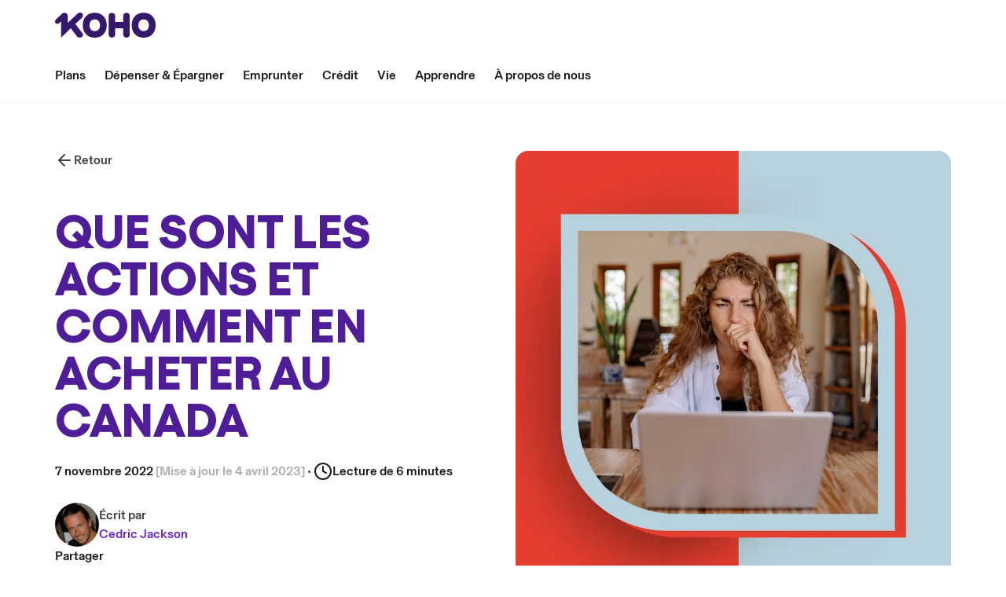

--- FILE ---
content_type: application/x-javascript; charset=utf-8
request_url: https://connect.facebook.net/signals/config/599633800219052?v=2.9.256&r=stable&domain=www.koho.ca&hme=18f1088ef3e8892a74f943ddaee05e3bbd28c980d3b65c4c57d9fe86969d4bce&ex_m=95%2C158%2C135%2C20%2C67%2C68%2C128%2C63%2C42%2C129%2C72%2C62%2C10%2C142%2C81%2C15%2C94%2C123%2C116%2C70%2C73%2C122%2C139%2C103%2C144%2C7%2C3%2C4%2C6%2C5%2C2%2C82%2C92%2C145%2C226%2C170%2C56%2C228%2C229%2C49%2C185%2C27%2C69%2C234%2C233%2C173%2C29%2C55%2C9%2C58%2C88%2C89%2C90%2C96%2C119%2C28%2C26%2C121%2C118%2C117%2C136%2C71%2C138%2C137%2C44%2C54%2C112%2C14%2C141%2C39%2C215%2C217%2C180%2C23%2C24%2C25%2C17%2C18%2C38%2C34%2C36%2C35%2C77%2C83%2C87%2C101%2C127%2C130%2C40%2C102%2C21%2C19%2C108%2C64%2C32%2C132%2C131%2C133%2C124%2C22%2C31%2C53%2C100%2C140%2C65%2C16%2C134%2C105%2C76%2C61%2C30%2C195%2C165%2C285%2C213%2C156%2C198%2C191%2C166%2C98%2C120%2C75%2C110%2C48%2C41%2C43%2C104%2C109%2C115%2C52%2C59%2C114%2C47%2C50%2C46%2C91%2C143%2C0%2C113%2C13%2C111%2C11%2C1%2C51%2C84%2C57%2C60%2C107%2C80%2C79%2C146%2C147%2C85%2C86%2C8%2C93%2C45%2C125%2C78%2C74%2C66%2C106%2C97%2C37%2C126%2C33%2C99%2C12%2C148
body_size: 43434
content:
/**
* Copyright (c) 2017-present, Facebook, Inc. All rights reserved.
*
* You are hereby granted a non-exclusive, worldwide, royalty-free license to use,
* copy, modify, and distribute this software in source code or binary form for use
* in connection with the web services and APIs provided by Facebook.
*
* As with any software that integrates with the Facebook platform, your use of
* this software is subject to the Facebook Platform Policy
* [http://developers.facebook.com/policy/]. This copyright notice shall be
* included in all copies or substantial portions of the software.
*
* THE SOFTWARE IS PROVIDED "AS IS", WITHOUT WARRANTY OF ANY KIND, EXPRESS OR
* IMPLIED, INCLUDING BUT NOT LIMITED TO THE WARRANTIES OF MERCHANTABILITY, FITNESS
* FOR A PARTICULAR PURPOSE AND NONINFRINGEMENT. IN NO EVENT SHALL THE AUTHORS OR
* COPYRIGHT HOLDERS BE LIABLE FOR ANY CLAIM, DAMAGES OR OTHER LIABILITY, WHETHER
* IN AN ACTION OF CONTRACT, TORT OR OTHERWISE, ARISING FROM, OUT OF OR IN
* CONNECTION WITH THE SOFTWARE OR THE USE OR OTHER DEALINGS IN THE SOFTWARE.
*/
(function(e,t,n,r){var o={exports:{}},a=o.exports;(function(){var a=e.fbq;a.execStart=e.performance&&e.performance.now&&e.performance.now(),(function(){var t=e.postMessage||function(){};return a?!0:(t({action:"FB_LOG",logType:"Facebook Pixel Error",logMessage:"Pixel code is not installed correctly on this page"},"*"),"error"in console,!1)})()&&(a.__fbeventsModules||(a.__fbeventsModules={},a.__fbeventsResolvedModules={},a.getFbeventsModules=function(e){return a.__fbeventsResolvedModules[e]||(a.__fbeventsResolvedModules[e]=a.__fbeventsModules[e]()),a.__fbeventsResolvedModules[e]},a.fbIsModuleLoaded=function(e){return!!a.__fbeventsModules[e]},a.ensureModuleRegistered=function(e,t){a.fbIsModuleLoaded(e)||(a.__fbeventsModules[e]=t)})
,a.ensureModuleRegistered("fbevents.plugins.iwlbootstrapper",function(){
return o.exports}))})()})(window,document,location,history);
(function(e,t,n,r){var o={exports:{}},a=o.exports;(function(){var a=e.fbq;if(a.execStart=e.performance&&e.performance.now&&e.performance.now(),!(function(){var t=e.postMessage||function(){};return a?!0:(t({action:"FB_LOG",logType:"Facebook Pixel Error",logMessage:"Pixel code is not installed correctly on this page"},"*"),"error"in console,!1)})())return;function i(e,t){for(var n=0;n<t.length;n++){var r=t[n];r.enumerable=r.enumerable||!1,r.configurable=!0,"value"in r&&(r.writable=!0),Object.defineProperty(e,h(r.key),r)}}function l(e,t,n){return t&&i(e.prototype,t),n&&i(e,n),Object.defineProperty(e,"prototype",{writable:!1}),e}function s(e,t){if(!(e instanceof t))throw new TypeError("Cannot call a class as a function")}function u(e,t,n){return t=p(t),c(e,m()?Reflect.construct(t,n||[],p(e).constructor):t.apply(e,n))}function c(e,t){if(t&&(b(t)=="object"||typeof t=="function"))return t;if(t!==void 0)throw new TypeError("Derived constructors may only return object or undefined");return d(e)}function d(e){if(e===void 0)throw new ReferenceError("this hasn't been initialised - super() hasn't been called");return e}function m(){try{var e=!Boolean.prototype.valueOf.call(Reflect.construct(Boolean,[],function(){}))}catch(e){}return(m=function(){return!!e})()}function p(e){return p=Object.setPrototypeOf?Object.getPrototypeOf.bind():function(e){return e.__proto__||Object.getPrototypeOf(e)},p(e)}function _(e,t){if(typeof t!="function"&&t!==null)throw new TypeError("Super expression must either be null or a function");e.prototype=Object.create(t&&t.prototype,{constructor:{value:e,writable:!0,configurable:!0}}),Object.defineProperty(e,"prototype",{writable:!1}),t&&f(e,t)}function f(e,t){return f=Object.setPrototypeOf?Object.setPrototypeOf.bind():function(e,t){return e.__proto__=t,e},f(e,t)}function g(e,t,n){return(t=h(t))in e?Object.defineProperty(e,t,{value:n,enumerable:!0,configurable:!0,writable:!0}):e[t]=n,e}function h(e){var t=y(e,"string");return b(t)=="symbol"?t:t+""}function y(e,t){if(b(e)!="object"||!e)return e;var n=e[typeof Symbol=="function"?Symbol.toPrimitive:"@@toPrimitive"];if(n!==void 0){var r=n.call(e,t||"default");if(b(r)!="object")return r;throw new TypeError("@@toPrimitive must return a primitive value.")}return(t==="string"?String:Number)(e)}function C(e,t){var n=typeof Symbol!="undefined"&&e[typeof Symbol=="function"?Symbol.iterator:"@@iterator"]||e["@@iterator"];if(!n){if(Array.isArray(e)||(n=R(e))||t&&e&&typeof e.length=="number"){n&&(e=n);var r=0,o=function(){};return{s:o,n:function(){return r>=e.length?{done:!0}:{done:!1,value:e[r++]}},e:function(t){throw t},f:o}}throw new TypeError("Invalid attempt to iterate non-iterable instance.\nIn order to be iterable, non-array objects must have a [Symbol.iterator]() method.")}var a,i=!0,l=!1;return{s:function(){n=n.call(e)},n:function(){var e=n.next();return i=e.done,e},e:function(t){l=!0,a=t},f:function(){try{i||n.return==null||n.return()}finally{if(l)throw a}}}}function b(e){"@babel/helpers - typeof";return b=typeof Symbol=="function"&&typeof(typeof Symbol=="function"?Symbol.iterator:"@@iterator")=="symbol"?function(e){return typeof e}:function(e){return e&&typeof Symbol=="function"&&e.constructor===Symbol&&e!==(typeof Symbol=="function"?Symbol.prototype:"@@prototype")?"symbol":typeof e},b(e)}function v(e){return E(e)||L(e)||R(e)||S()}function S(){throw new TypeError("Invalid attempt to spread non-iterable instance.\nIn order to be iterable, non-array objects must have a [Symbol.iterator]() method.")}function R(e,t){if(e){if(typeof e=="string")return k(e,t);var n={}.toString.call(e).slice(8,-1);return n==="Object"&&e.constructor&&(n=e.constructor.name),n==="Map"||n==="Set"?Array.from(e):n==="Arguments"||/^(?:Ui|I)nt(?:8|16|32)(?:Clamped)?Array$/.test(n)?k(e,t):void 0}}function L(e){if(typeof Symbol!="undefined"&&e[typeof Symbol=="function"?Symbol.iterator:"@@iterator"]!=null||e["@@iterator"]!=null)return Array.from(e)}function E(e){if(Array.isArray(e))return k(e)}function k(e,t){(t==null||t>e.length)&&(t=e.length);for(var n=0,r=Array(t);n<t;n++)r[n]=e[n];return r}a.__fbeventsModules||(a.__fbeventsModules={},a.__fbeventsResolvedModules={},a.getFbeventsModules=function(e){return a.__fbeventsResolvedModules[e]||(a.__fbeventsResolvedModules[e]=a.__fbeventsModules[e]()),a.__fbeventsResolvedModules[e]},a.fbIsModuleLoaded=function(e){return!!a.__fbeventsModules[e]},a.ensureModuleRegistered=function(e,t){a.fbIsModuleLoaded(e)||(a.__fbeventsModules[e]=t)})
,a.ensureModuleRegistered("SignalsFBEventsFbcCombiner",function(){
return(function(e,t,n,r){var o={exports:{}},i=o.exports;return(function(){"use strict";var e=a.getFbeventsModules("SignalsFBEventsURLUtil"),t=e.getURLParameterWithValidationCheck,n=a.getFbeventsModules("SignalsFBEventsLocalStorageUtils"),r=n.setLocalStorageItem,i=n.isLocalStorageSupported,l="clickID",s="fbclid",u="aemSource",c="aem",d="_aem_",m="url",p="ebp";function _(e,t){var n=new Map(e.map(function(e){return[e.paramConfig.query,e]}));return t.forEach(function(e){n.has(e.paramConfig.query)||n.set(e.paramConfig.query,e)}),Array.from(n.values())}function f(e,t){if(!(e==null||t==null)){var n=t===s&&e===m?"f":"o";try{i()&&r(u,n)}catch(e){}}}function g(e,t){var n="";return e.forEach(function(e){var r=e.paramValue;if(r!=null&&r!==""){var o=e.paramConfig.prefix!==""?"_".concat(e.paramConfig.prefix,"_").concat(r):"_".concat(r),a=Array.from(n.matchAll(/_([a-zA-Z_]+)_/g)).map(function(e){return e[1]}),i=a.includes(c),l=a.filter(function(t){return t!==e.paramConfig.prefix}).map(function(e){return"_".concat(e,"_")}).join("|"),s=l?new RegExp("_".concat(e.paramConfig.prefix,"_.*?(?=").concat(l,"|$)")):new RegExp("_".concat(e.paramConfig.prefix,"_.*?$"));n.match(s)?n=n.replace(s,o):n===""?n=e.paramConfig.prefix!==""?"".concat(e.paramConfig.prefix,"_").concat(r):r:n+=o;var u=Array.from(n.matchAll(/_([a-zA-Z_]+)_/g)).map(function(e){return e[1]}),d=u.includes(c);t==!0&&(e.paramConfig.prefix===c||!i&&d)&&f(e.paramSource,e.paramConfig.query)}}),n===""?null:n}function h(e,t,n){e.forEach(function(e){e.paramSource=m}),t.forEach(function(e){e.paramSource=p});var r=_(e,t),o="",a=!1,i=v(r).sort(function(e,t){return e.paramConfig.query===s?-1:t.paramConfig.query===s?1:e.paramConfig.query.localeCompare(t.paramConfig.query)}),l=g(i,n);return l}function y(e,n,r){var o=n.params;if(o==null||o.length===0)return null;var a=new Map;if(o.forEach(function(n){var r=t(e,n.query);r!=null&&r!==""&&a.set(n.query,r)}),a.size===0)return null;var i=v(o).filter(function(e){return a.has(e.query)}).filter(function(e){return e.query===s||e.prefix!==""}).map(function(e){return{paramConfig:e,paramValue:a.get(e.query)||"",paramSource:m}}).sort(function(e,t){return e.paramConfig.query===s?-1:t.paramConfig.query===s?1:e.paramConfig.query.localeCompare(t.paramConfig.query)}),l=g(i,r);return l}o.exports={combineFbcParamsFromUrlAndEBP:h,combineFbcParamsFromUrl:y,getUniqueFbcParamConfigAndValue:_,constructFbcFromSortedParamValues:g,saveAemSourceToLocalStorage:f,AEM_SOURCE_LOCAL_STORAGE_KEY:u,AEM_PREFIX_WITH_SEPARATOR:d,EBP_SOURCE:p,LEADING_QUERY:s}})(),o.exports})(e,t,n,r)})
,a.ensureModuleRegistered("signalsFBEventsGetIsSafariOrMobileSafari",function(){
return(function(e,t,n,r){var o={exports:{}},a=o.exports;return(function(){"use strict";function t(){var t=e.navigator;return t.userAgent.indexOf("Safari")!==-1&&t.userAgent.indexOf("Chrome")===-1}function n(){return/Android|webOS|iPhone|iPad|iPod|BlackBerry|IEMobile|Opera Mini/i.test(e.navigator.userAgent)}function r(){var t=e.navigator.userAgent.match(/OS (\d+)_(\d+)_?(\d+)?/);if(t==null||t.length<2)return!1;var n=[parseInt(t[1],10),parseInt(t[2],10),parseInt(t[3]||0,10)];return!(n[0]<14||n[0]===14&&n[1]<5)}function a(){return t()&&n()&&r()}o.exports={getIsMobileSafari:a,getIsSafari:t}})(),o.exports})(e,t,n,r)})
,a.ensureModuleRegistered("signalsFBEventsIsHostFacebook",function(){
return(function(e,t,n,r){var o={exports:{}},a=o.exports;return(function(){"use strict";o.exports=function(t){if(typeof t!="string")return!1;var e=t.match(/^(.*\.)*(facebook\.com|internalfb\.com|workplace\.com|instagram\.com|oculus\.com|novi\.com)\.?$/i);return e!==null}})(),o.exports})(e,t,n,r)})
,a.ensureModuleRegistered("SignalsFBEventsLocalStorageTypedef",function(){
return(function(e,t,n,r){var o={exports:{}},i=o.exports;return(function(){"use strict";var e=a.getFbeventsModules("SignalsFBEventsTyped"),t=e.Typed,n=t.objectWithFields({setItem:t.func(),getItem:t.func()});o.exports=n})(),o.exports})(e,t,n,r)})
,a.ensureModuleRegistered("SignalsFBEventsLocalStorageUtils",function(){
return(function(e,t,n,r){var o={exports:{}},i=o.exports;return(function(){"use strict";var t=a.getFbeventsModules("SignalsFBEventsLocalStorageTypedef"),n=a.getFbeventsModules("SignalsFBEventsTyped"),r=n.coerce;function i(t,n){e.localStorage.setItem(t,n)}function l(t){return e.localStorage.getItem(t)}function s(t){e.localStorage.removeItem(t)}function u(){var n=null;try{n=r(e.localStorage,t)}catch(e){return!1}return n!=null}function c(e){var t=e.trim().toLowerCase();if(t.length===0)return!1;var n=["true","false","null","undefined","0","1"];return!n.includes(t)}function d(e){if(e==null)return null;var t=String(e);if(t.length===0||!c(t))return null;try{var n=JSON.parse(t);if(Array.isArray(n)&&n.length>0){var r=n.filter(function(e){return typeof e=="string"&&c(e)}).join(",");return r.length>0?r:null}else if(b(n)==="object"&&n!==null){var o=Object.values(n).filter(function(e){return typeof e=="string"&&c(e)}).join(",");return o.length>0?o:null}}catch(e){return t}return t}function m(e){for(var t=[/event/i,/click/i,/sent/i,/tracking/i,/analytics/i,/log/i,/flag/i,/toggle/i,/enabled/i,/disabled/i],n=0,r=t;n<r.length;n++){var o=r[n];if(o.test(e))return!0}return!1}function p(){if(!u())return null;try{for(var t=[/(last|recent).*search/i,/search.*(history|keyword)/i,/^search$/i],n=e.localStorage,r=[],o=0;o<n.length;o++){var a=n.key(o);if(a!=null&&!m(a)){var i=C(t),s;try{for(i.s();!(s=i.n()).done;){var c=s.value;if(c.test(a)){r.push(a);break}}}catch(e){i.e(e)}finally{i.f()}}}for(var p=0,_=r;p<_.length;p++){var f=_[p],g=l(f),h=d(g);if(h!=null)return h}}catch(e){return null}}o.exports={setLocalStorageItem:i,getLocalStorageItem:l,removeLocalStorageItem:s,isLocalStorageSupported:u,getSearchHistoryKeywords:p}})(),o.exports})(e,t,n,r)})
,a.ensureModuleRegistered("signalsFBEventsShouldNotDropCookie",function(){
return(function(e,t,n,r){var o={exports:{}},i=o.exports;return(function(){"use strict";var t=a.getFbeventsModules("signalsFBEventsIsHostFacebook"),n="FirstPartyCookies";o.exports=function(o,a){return e.location.protocol.substring(0,4)!=="http"||t(e.location.hostname)||a.disableFirstPartyCookies||a.getOptedInPixels(n).indexOf(o)===-1}})(),o.exports})(e,t,n,r)})
,a.ensureModuleRegistered("SignalsFBEventsURLUtil",function(){
return(function(e,t,n,r){var o={exports:{}},i=o.exports;return(function(){"use strict";var n=a.getFbeventsModules("SignalsFBEventsGuardrail"),r=a.getFbeventsModules("SignalsFBEventsLogging"),i=r.logWarning,l=["javascript"];function s(e,t){var r=new RegExp("[?#&]"+t.replace(/[\[\]]/g,"\\$&")+"(=([^&#]*)|&|#|$)"),o=r.exec(e);if(!o)return null;if(!o[2])return"";var a=n.eval("fix_fbevent_uri_error");if(a)try{return decodeURIComponent(o[2].replace(/\+/g," "))}catch(e){return i(e,"pixel","URLUtil"),o[2].replace(/\+/g," ")}else return decodeURIComponent(o[2].replace(/\+/g," "))}function u(e,t){var n=s(e,t);if(n!=null){var r=!0,o=n.toLowerCase();return l.forEach(function(e){o.includes(e)&&(r=!1)}),r?n:null}}function c(n){var r=null;return r=s(e.location.href,n),r!=null||(r=s(t.referrer,n)),r}o.exports={getURLParameter:s,getURLParameterWithValidationCheck:u,maybeGetParamFromUrlForEbp:c}})(),o.exports})(e,t,n,r)})
,a.ensureModuleRegistered("SignalsFBEvents.plugins.cookie",function(){
return(function(e,t,n,r){var o={exports:{}},i=o.exports;return(function(){"use strict";var n=a.getFbeventsModules("SignalsFBEventsFBQ"),r=a.getFbeventsModules("SignalsFBEventsEvents"),i=r.configLoaded,c=a.getFbeventsModules("SignalsFBEventsEvents"),d=c.getCustomParameters,m=c.getClickIDFromBrowserProperties,p=c.setEventId,f=a.getFbeventsModules("SignalsFBEventsPixelCookie"),h=a.getFbeventsModules("SignalsFBEventsPlugin"),y=a.getFbeventsModules("SignalsFBEventsURLUtil"),C=y.getURLParameterWithValidationCheck,b=a.getFbeventsModules("SignalsFBEventsFbcCombiner"),S=b.combineFbcParamsFromUrl,R=b.AEM_SOURCE_LOCAL_STORAGE_KEY,L=b.saveAemSourceToLocalStorage,E=b.AEM_PREFIX_WITH_SEPARATOR,k=b.EBP_SOURCE,I=b.LEADING_QUERY,T=a.getFbeventsModules("signalsFBEventsShouldNotDropCookie"),D=a.getFbeventsModules("SignalsPixelCookieUtils"),x=D.readPackedCookie,$=D.writeNewCookie,P=D.writeExistingCookie,N=D.CLICK_ID_PARAMETER,M=D.CLICKTHROUGH_COOKIE_NAME,w=D.CLICKTHROUGH_COOKIE_PARAM,A=D.DOMAIN_SCOPED_BROWSER_ID_COOKIE_NAME,F=D.DOMAIN_SCOPED_BROWSER_ID_COOKIE_PARAM,O=D.DEFAULT_FBC_PARAM_CONFIG,B=D.DEFAULT_ENABLE_FBC_PARAM_SPLIT,W=D.MULTI_CLICKTHROUGH_COOKIE_PARAM,q=D.NINETY_DAYS_IN_MS,U=D.AEM_SOURCE_PAYLOAD_KEY,V=a.getFbeventsModules("SignalsFBEventsLocalStorageUtils"),H=V.getLocalStorageItem,G=V.setLocalStorageItem,z=V.isLocalStorageSupported,j=a.getFbeventsModules("signalsFBEventsGetIsSafariOrMobileSafari"),K=j.getIsSafari,Q=a.getFbeventsModules("SignalsFBEventsLogging"),X=Q.logWarning,Y=a.getFbeventsModules("SignalsFBEventsQEV2"),J=a.getFbeventsModules("signalsFBEventsFeatureGate"),Z=a.getFbeventsModules("SignalsFBEventsExperimentNames"),ee=Z.IN_MEMORY_COOKIE_JAR,te="_fbleid",ne="fbleid",re=a.getFbeventsModules("SignalsParamList"),oe=10080*60*1e3,ae=999999999,ie="multiFbc",le=",",se=["javascript"];function ue(){var e=Math.floor(Math.random()*ae),t=Math.floor(Math.random()*ae);return e.toString()+t.toString()}function ce(){var n=arguments.length>0&&arguments[0]!==void 0?arguments[0]:e.location.href,r=arguments.length>1&&arguments[1]!==void 0?arguments[1]:null,o=C(n,N);if((o==null||o.trim()=="")&&(o=C(t.referrer,N)),(o==null||o.trim()=="")&&(o=r),o!=null&&o.length>500)return null;var a=x(M);return o!=null&&o.trim()!=""?a?(a.maybeUpdatePayload(o),P(M,a)):$(M,o):a?P(M,a):null}function de(){var n=arguments.length>0&&arguments[0]!==void 0?arguments[0]:e.location.href,r=arguments.length>1&&arguments[1]!==void 0?arguments[1]:null,o=arguments.length>2?arguments[2]:void 0,a=arguments.length>3?arguments[3]:void 0,i=r;if(i==null||i.trim()==""?(i=S(n,o,a),(i==null||i.trim()=="")&&(i=S(t.referrer,o,a))):a==!0&&i.indexOf(E)!==-1&&L(k,I),i!=null&&i.length>500)return null;var l=x(M);return i!=null&&i.trim()!=""?l?(l.maybeUpdatePayload(i),P(M,l)):$(M,i):l?P(M,l):null}function me(e,t){try{if(!z())return;var n=H(ie);if(n==null?n="":n=String(n),n.includes(e))return n;var r=Date.now();r=typeof r=="number"?r:new Date().getTime();var o=n.split(",").slice(0,t-1).map(function(e){return f.unpack(e)}).filter(function(e){return e!=null&&e.creationTime!=null&&r-e.creationTime<q}).map(function(e){return e&&e.pack()}).filter(function(e){return e!=null&&e!==""}),a=[e].concat(v(o)).join(",");return G(ie,a),a}catch(e){var i=e instanceof Error?e.message:String(e),l=new Error("[Multi Fbc Error] Error in adding multi fbc: "+i);e instanceof Error&&e.stack!=null&&(l.stack=e.stack),X(l,"pixel","cookie")}}function pe(e){var t=x(A);if(t)return P(A,t),t;var n=null;e.fbp!=null&&e.fbp!==""?n=e.fbp:n=ue();var r=$(A,n),o=x(A);return o==null&&Y.isInTestPageLoadLevelExperiment(ee)&&(e.fbp=n),r}var _e=(function(e){function t(){var e;s(this,t);for(var n=arguments.length,r=new Array(n),o=0;o<n;o++)r[o]=arguments[o];return e=u(this,t,[].concat(r)),g(e,"dropOrRefreshClickIDCookie",ce),g(e,"dropOrRefreshDomainScopedBrowserIDCookie",pe),g(e,"dropOrRefreshFbcCookie",de),g(e,"addToMultiFbcQueue",me),e}return _(t,e),l(t)})(h);o.exports=new _e(function(t,n){var r=null;m.listen(function(e){r=e});var o=O,a=B,l=B,s=B,u=0,c=!1,p=!1;i.listen(function(t){var i=n.getPixel(t);if(i!=null){var d=n.pluginConfig.get(i.id,"cookie");if(d!=null&&d.fbcParamsConfig!=null&&(o=d.fbcParamsConfig),l=d!=null&&d.enableFbcParamSplitAll!=null?d.enableFbcParamSplitAll:B,s=d!=null&&d.enableFbcParamSplitSafariOnly!=null?d.enableFbcParamSplitSafariOnly:B,a=K()?s:l,d!=null&&d.maxMultiFbcQueueSize!=null&&(u=d.maxMultiFbcQueueSize,c=u>0),p=d!=null&&d.enableAemSourceTagToLocalStorage!=null?d.enableAemSourceTagToLocalStorage:!1,!T(i,n)){var m=ce(e.location.href,r);m!=null&&c&&me(m.pack(),u)}}});function _(){d.listen(function(t,i,l,s,d){if(T(t,n))return{};var m={},_=ce(e.location.href,r),f=de(e.location.href,r,o,p);if(a&&f){var g=f.pack();if(m[w]=g,m[U]=H(R),c){var h=me(f.pack(),u)||g;m[W]=h}}else if(_){var y=_.pack();if(m[w]=_.pack(),c){var C=me(_.pack(),u)||y;m[W]=C}}var b=pe(n);if(b){var v=b.pack();m[F]=v}if(J("offsite_clo_beta_event_id_coverage",t.id)&&i!=="Lead"){var S=x(te);S!=null&&S.payload!=null&&(m.oed={event_id:S.payload})}return m})}_()})})(),o.exports})(e,t,n,r)}),o.exports=a.getFbeventsModules("SignalsFBEvents.plugins.cookie"),a.registerPlugin&&a.registerPlugin("fbevents.plugins.cookie",o.exports)
,a.ensureModuleRegistered("fbevents.plugins.cookie",function(){
return o.exports})})()})(window,document,location,history);
(function(e,t,n,r){var o={exports:{}},a=o.exports;(function(){var a=e.fbq;a.execStart=e.performance&&e.performance.now&&e.performance.now(),(function(){var t=e.postMessage||function(){};return a?!0:(t({action:"FB_LOG",logType:"Facebook Pixel Error",logMessage:"Pixel code is not installed correctly on this page"},"*"),"error"in console,!1)})()&&(a.__fbeventsModules||(a.__fbeventsModules={},a.__fbeventsResolvedModules={},a.getFbeventsModules=function(e){return a.__fbeventsResolvedModules[e]||(a.__fbeventsResolvedModules[e]=a.__fbeventsModules[e]()),a.__fbeventsResolvedModules[e]},a.fbIsModuleLoaded=function(e){return!!a.__fbeventsModules[e]},a.ensureModuleRegistered=function(e,t){a.fbIsModuleLoaded(e)||(a.__fbeventsModules[e]=t)})
,a.ensureModuleRegistered("SignalsFBEvents.plugins.prohibitedsources",function(){
return(function(e,t,n,r){var o={exports:{}},i=o.exports;return(function(){"use strict";var t=a.getFbeventsModules("SignalsFBEventsConfigStore"),n=a.getFbeventsModules("SignalsFBEventsEvents"),r=n.configLoaded,i=a.getFbeventsModules("SignalsFBEventsLogging"),l=a.getFbeventsModules("SignalsFBEventsPlugin"),s=a.getFbeventsModules("SignalsFBEventsUtils"),u=s.filter,c=a.getFbeventsModules("sha256_with_dependencies_new");o.exports=new l(function(n,o){r.listen(function(n){var r=o.optIns.isOptedIn(n,"ProhibitedSources");if(r){var a=o.getPixel(n);if(a!=null){var l=t.get(a.id,"prohibitedSources");if(l!=null){var s=u(l.prohibitedSources,function(t){return t.domain!=null&&t.domain===c(e.location.hostname)}).length>0;s&&(o.locks.lock("prohibited_sources_".concat(n)),i.consoleWarn("[fbpixel] "+a.id+" is unavailable. Go to Events Manager to learn more"))}}}})})})(),o.exports})(e,t,n,r)}),o.exports=a.getFbeventsModules("SignalsFBEvents.plugins.prohibitedsources"),a.registerPlugin&&a.registerPlugin("fbevents.plugins.prohibitedsources",o.exports)
,a.ensureModuleRegistered("fbevents.plugins.prohibitedsources",function(){
return o.exports}))})()})(window,document,location,history);
(function(e,t,n,r){var o={exports:{}},a=o.exports;(function(){var a=e.fbq;a.execStart=e.performance&&e.performance.now&&e.performance.now(),(function(){var t=e.postMessage||function(){};return a?!0:(t({action:"FB_LOG",logType:"Facebook Pixel Error",logMessage:"Pixel code is not installed correctly on this page"},"*"),"error"in console,!1)})()&&(a.__fbeventsModules||(a.__fbeventsModules={},a.__fbeventsResolvedModules={},a.getFbeventsModules=function(e){return a.__fbeventsResolvedModules[e]||(a.__fbeventsResolvedModules[e]=a.__fbeventsModules[e]()),a.__fbeventsResolvedModules[e]},a.fbIsModuleLoaded=function(e){return!!a.__fbeventsModules[e]},a.ensureModuleRegistered=function(e,t){a.fbIsModuleLoaded(e)||(a.__fbeventsModules[e]=t)})
,a.ensureModuleRegistered("fbevents.plugins.unwanteddata",function(){
return o.exports}))})()})(window,document,location,history);
(function(e,t,n,r){var o={exports:{}},a=o.exports;(function(){var a=e.fbq;if(a.execStart=e.performance&&e.performance.now&&e.performance.now(),!(function(){var t=e.postMessage||function(){};return a?!0:(t({action:"FB_LOG",logType:"Facebook Pixel Error",logMessage:"Pixel code is not installed correctly on this page"},"*"),"error"in console,!1)})())return;function i(e,t){var n=typeof Symbol!="undefined"&&e[typeof Symbol=="function"?Symbol.iterator:"@@iterator"]||e["@@iterator"];if(!n){if(Array.isArray(e)||(n=l(e))||t&&e&&typeof e.length=="number"){n&&(e=n);var r=0,o=function(){};return{s:o,n:function(){return r>=e.length?{done:!0}:{done:!1,value:e[r++]}},e:function(t){throw t},f:o}}throw new TypeError("Invalid attempt to iterate non-iterable instance.\nIn order to be iterable, non-array objects must have a [Symbol.iterator]() method.")}var a,i=!0,s=!1;return{s:function(){n=n.call(e)},n:function(){var e=n.next();return i=e.done,e},e:function(t){s=!0,a=t},f:function(){try{i||n.return==null||n.return()}finally{if(s)throw a}}}}function l(e,t){if(e){if(typeof e=="string")return s(e,t);var n={}.toString.call(e).slice(8,-1);return n==="Object"&&e.constructor&&(n=e.constructor.name),n==="Map"||n==="Set"?Array.from(e):n==="Arguments"||/^(?:Ui|I)nt(?:8|16|32)(?:Clamped)?Array$/.test(n)?s(e,t):void 0}}function s(e,t){(t==null||t>e.length)&&(t=e.length);for(var n=0,r=Array(t);n<t;n++)r[n]=e[n];return r}function u(e){"@babel/helpers - typeof";return u=typeof Symbol=="function"&&typeof(typeof Symbol=="function"?Symbol.iterator:"@@iterator")=="symbol"?function(e){return typeof e}:function(e){return e&&typeof Symbol=="function"&&e.constructor===Symbol&&e!==(typeof Symbol=="function"?Symbol.prototype:"@@prototype")?"symbol":typeof e},u(e)}a.__fbeventsModules||(a.__fbeventsModules={},a.__fbeventsResolvedModules={},a.getFbeventsModules=function(e){return a.__fbeventsResolvedModules[e]||(a.__fbeventsResolvedModules[e]=a.__fbeventsModules[e]()),a.__fbeventsResolvedModules[e]},a.fbIsModuleLoaded=function(e){return!!a.__fbeventsModules[e]},a.ensureModuleRegistered=function(e,t){a.fbIsModuleLoaded(e)||(a.__fbeventsModules[e]=t)})
,a.ensureModuleRegistered("SignalsFBEvents.plugins.iabpcmaebridge",function(){
return(function(e,t,n,r){var o={exports:{}},i=o.exports;return(function(){"use strict";var n=a.getFbeventsModules("SignalsFBEventsEvents"),r=n.fired,i=n.setEventId,l=n.getCustomParameters,s=a.getFbeventsModules("SignalsFBEventsPlugin"),u=a.getFbeventsModules("SignalsParamList"),c=a.getFbeventsModules("signalsFBEventsGetIsIosInAppBrowser"),d=a.getFbeventsModules("signalsFBEventsGetIsAndroidIAW"),m=a.getFbeventsModules("SignalsFBEventsConfigStore"),p=a.getFbeventsModules("SignalsFBEventsGuardrail"),_=a.getFbeventsModules("sha256_with_dependencies_new"),f=a.getFbeventsModules("SignalsFBEventsLocalStorageUtils"),g=f.getSearchHistoryKeywords;function h(e){return(typeof e=="string"||e instanceof String)&&e.toUpperCase()==="LDU"}function y(e){try{if(e==null||typeof e!="string")return null;var t=JSON.parse(e);return t.conversionBit!=null&&typeof t.conversionBit=="number"&&t.priority!=null&&typeof t.priority=="number"&&t.etldOne!=null&&typeof t.etldOne=="string"?e:JSON.stringify({conversionBit:-1,priority:-1,etldOne:""})}catch(e){return null}}function C(e){if(e==null)return!1;var t=m.get(e,"IABPCMAEBridge");return!(t==null||t.enableAutoEventId==null||!t.enableAutoEventId)}o.exports=new s(function(n,o){!c()&&!d(null,null)||(l.listen(function(e,t){if(!C(e.id))return{};var n=null,r=e.id,o=p.eval("get_keywords_from_local_storage",r);if(o){var a=g();a!=null&&a.length>0&&(n=a)}return n==null?{iab:1}:{iab:1,lspk:n}}),i.listen(function(t,n){if(C(t)){var r="".concat(e.location.origin,"_").concat(Date.now(),"_").concat(Math.random()),o=_(r),a=n.get("eid");if(p.eval("multi_eid_fix",t)&&(a==null||a==="")&&(a=n.getEventId()),!(a!=null&&a!==""||o==null)){n.append("apcm_eid","1");var i="pcm_plugin-set_".concat(o);n.append("eid",i)}}}),r.listen(function(n,r){if(c()){var o=r.get("id"),a=r.get("ev"),i={},l=r.get("dpo"),s=r.get("dpoco"),u=r.get("dpost"),d=r.get("coo"),m=r.get("es"),p=r.getEventId(),_=r.get("apcm_eid"),f=r.get("iab"),g=y(r.get("aem")),C=r.get("lspk"),b=!1;if((d==="false"||d==="true")&&(i.coo=d),m!==null&&(i.es=m),t!==null&&t.referrer!==null&&(i.referrer_link=t.referrer),h(l)){if(s==="1"&&u==="1000")return;s==="0"&&u==="0"&&(b=!0)}var v={id:o,ev:a,dpo:b,aem:g!=null?g:""},S=["eid","apcm_eid","iab","lspk"],R={};r.forEach(function(e,t){if(e){var n=e.match(/^cd\[(.+)\]$/);n?i[n[1]]=t:S.includes(e)&&(R[e]=t)}}),i.cd_extra=JSON.stringify(R),v.cd=JSON.stringify(i);var L={pcmPixelPostMessageEvent:v};e.postMessage(L,"*")}}))})})(),o.exports})(e,t,n,r)}),o.exports=a.getFbeventsModules("SignalsFBEvents.plugins.iabpcmaebridge"),a.registerPlugin&&a.registerPlugin("fbevents.plugins.iabpcmaebridge",o.exports)
,a.ensureModuleRegistered("fbevents.plugins.iabpcmaebridge",function(){
return o.exports})})()})(window,document,location,history);
(function(e,t,n,r){var o={exports:{}},a=o.exports;(function(){var a=e.fbq;if(a.execStart=e.performance&&e.performance.now&&e.performance.now(),!(function(){var t=e.postMessage||function(){};return a?!0:(t({action:"FB_LOG",logType:"Facebook Pixel Error",logMessage:"Pixel code is not installed correctly on this page"},"*"),"error"in console,!1)})())return;function i(e,t){var n=typeof Symbol!="undefined"&&e[typeof Symbol=="function"?Symbol.iterator:"@@iterator"]||e["@@iterator"];if(!n){if(Array.isArray(e)||(n=R(e))||t&&e&&typeof e.length=="number"){n&&(e=n);var r=0,o=function(){};return{s:o,n:function(){return r>=e.length?{done:!0}:{done:!1,value:e[r++]}},e:function(t){throw t},f:o}}throw new TypeError("Invalid attempt to iterate non-iterable instance.\nIn order to be iterable, non-array objects must have a [Symbol.iterator]() method.")}var a,i=!0,l=!1;return{s:function(){n=n.call(e)},n:function(){var e=n.next();return i=e.done,e},e:function(t){l=!0,a=t},f:function(){try{i||n.return==null||n.return()}finally{if(l)throw a}}}}function l(e){"@babel/helpers - typeof";return l=typeof Symbol=="function"&&typeof(typeof Symbol=="function"?Symbol.iterator:"@@iterator")=="symbol"?function(e){return typeof e}:function(e){return e&&typeof Symbol=="function"&&e.constructor===Symbol&&e!==(typeof Symbol=="function"?Symbol.prototype:"@@prototype")?"symbol":typeof e},l(e)}function s(e,t){for(var n=0;n<t.length;n++){var r=t[n];r.enumerable=r.enumerable||!1,r.configurable=!0,"value"in r&&(r.writable=!0),Object.defineProperty(e,C(r.key),r)}}function u(e,t,n){return t&&s(e.prototype,t),n&&s(e,n),Object.defineProperty(e,"prototype",{writable:!1}),e}function c(e,t){if(!(e instanceof t))throw new TypeError("Cannot call a class as a function")}function d(e,t,n){return t=f(t),m(e,_()?Reflect.construct(t,n||[],f(e).constructor):t.apply(e,n))}function m(e,t){if(t&&(l(t)=="object"||typeof t=="function"))return t;if(t!==void 0)throw new TypeError("Derived constructors may only return object or undefined");return p(e)}function p(e){if(e===void 0)throw new ReferenceError("this hasn't been initialised - super() hasn't been called");return e}function _(){try{var e=!Boolean.prototype.valueOf.call(Reflect.construct(Boolean,[],function(){}))}catch(e){}return(_=function(){return!!e})()}function f(e){return f=Object.setPrototypeOf?Object.getPrototypeOf.bind():function(e){return e.__proto__||Object.getPrototypeOf(e)},f(e)}function g(e,t){if(typeof t!="function"&&t!==null)throw new TypeError("Super expression must either be null or a function");e.prototype=Object.create(t&&t.prototype,{constructor:{value:e,writable:!0,configurable:!0}}),Object.defineProperty(e,"prototype",{writable:!1}),t&&h(e,t)}function h(e,t){return h=Object.setPrototypeOf?Object.setPrototypeOf.bind():function(e,t){return e.__proto__=t,e},h(e,t)}function y(e,t,n){return(t=C(t))in e?Object.defineProperty(e,t,{value:n,enumerable:!0,configurable:!0,writable:!0}):e[t]=n,e}function C(e){var t=b(e,"string");return l(t)=="symbol"?t:t+""}function b(e,t){if(l(e)!="object"||!e)return e;var n=e[typeof Symbol=="function"?Symbol.toPrimitive:"@@toPrimitive"];if(n!==void 0){var r=n.call(e,t||"default");if(l(r)!="object")return r;throw new TypeError("@@toPrimitive must return a primitive value.")}return(t==="string"?String:Number)(e)}function v(e){return E(e)||L(e)||R(e)||S()}function S(){throw new TypeError("Invalid attempt to spread non-iterable instance.\nIn order to be iterable, non-array objects must have a [Symbol.iterator]() method.")}function R(e,t){if(e){if(typeof e=="string")return k(e,t);var n={}.toString.call(e).slice(8,-1);return n==="Object"&&e.constructor&&(n=e.constructor.name),n==="Map"||n==="Set"?Array.from(e):n==="Arguments"||/^(?:Ui|I)nt(?:8|16|32)(?:Clamped)?Array$/.test(n)?k(e,t):void 0}}function L(e){if(typeof Symbol!="undefined"&&e[typeof Symbol=="function"?Symbol.iterator:"@@iterator"]!=null||e["@@iterator"]!=null)return Array.from(e)}function E(e){if(Array.isArray(e))return k(e)}function k(e,t){(t==null||t>e.length)&&(t=e.length);for(var n=0,r=Array(t);n<t;n++)r[n]=e[n];return r}a.__fbeventsModules||(a.__fbeventsModules={},a.__fbeventsResolvedModules={},a.getFbeventsModules=function(e){return a.__fbeventsResolvedModules[e]||(a.__fbeventsResolvedModules[e]=a.__fbeventsModules[e]()),a.__fbeventsResolvedModules[e]},a.fbIsModuleLoaded=function(e){return!!a.__fbeventsModules[e]},a.ensureModuleRegistered=function(e,t){a.fbIsModuleLoaded(e)||(a.__fbeventsModules[e]=t)})
,a.ensureModuleRegistered("SignalsFBEventsBrowserPropertiesTypedef",function(){
return(function(e,t,n,r){var o={exports:{}},i=o.exports;return(function(){"use strict";var e=a.getFbeventsModules("SignalsFBEventsTyped"),t=e.coerce,n=e.Typed,r=n.objectWithFields({open:n.func()});o.exports={XMLHttpRequestPrototypeTypedef:r}})(),o.exports})(e,t,n,r)})
,a.ensureModuleRegistered("SignalsFBEvents.plugins.browserproperties",function(){
return(function(e,t,n,r){var o={exports:{}},i=o.exports;return(function(){"use strict";var t=a.getFbeventsModules("SignalsFBEventsEvents"),n=t.configLoaded,r=a.getFbeventsModules("SignalsFBEventsEvents"),i=r.getClickIDFromBrowserProperties,l=a.getFbeventsModules("signalsFBEventsGetIsAndroidIAW"),s=a.getFbeventsModules("SignalsFBEventsLogging"),u=s.logWarning,c=a.getFbeventsModules("SignalsFBEventsPlugin"),d=a.getFbeventsModules("signalsFBEventsShouldNotDropCookie"),m=a.getFbeventsModules("SignalsFBEventsURLUtil"),p=m.maybeGetParamFromUrlForEbp,_=a.getFbeventsModules("SignalsParamList"),f=a.getFbeventsModules("SignalsFBEventsBrowserPropertiesTypedef"),g=f.XMLHttpRequestPrototypeTypedef,h=a.getFbeventsModules("SignalsFBEventsTyped"),y=h.coerce,C=a.getFbeventsModules("SignalsFBEventsFbcCombiner"),b=C.combineFbcParamsFromUrlAndEBP,v=C.combineFbcParamsFromUrl,S=C.AEM_SOURCE_LOCAL_STORAGE_KEY,R=C.saveAemSourceToLocalStorage,L=C.AEM_PREFIX_WITH_SEPARATOR,E=C.EBP_SOURCE,k=C.LEADING_QUERY,I=a.getFbeventsModules("SignalsPixelCookieUtils"),T=I.CLICK_ID_PARAMETER,D=I.CLICKTHROUGH_COOKIE_PARAM,x=I.AEM_SOURCE_PAYLOAD_KEY,$=a.getFbeventsModules("SignalsFBEvents.plugins.cookie"),P=$.dropOrRefreshClickIDCookie,N=$.dropOrRefreshFbcCookie,M=a.getFbeventsModules("SignalsFBEventsLocalStorageUtils"),w=M.getLocalStorageItem,A=[{prefix:"",query:"fbclid",ebp_path:"clickID"}],F={params:A},O=397,B=264,W=!1,q=!1,U="ise",V=F,H=W,G=W,z=!1,j=q,K="browserProperties",Q="pixel",X="browserProperties";function Y(t,n,r){if(!(t==null||t==="")){var o=null,a=null;if(j){var l;try{l=typeof t=="string"?JSON.parse(t):{}}catch(e){u(new Error("[EBP Error] Failed to parse EBPaaP response as JSON"),Q,X);return}o=l.clickID!=null?String(l.clickID):null,a=l.ise}else o=String(t),i.trigger(o);var s=n.id;if(!(s==null||o==null)){var c=r.getPixel(s.toString());if(c!=null){var m=d(c,r);if(!m){var p=n.customParams||new _,f=p.get(D);if(!(f!=null&&f!=="")){var g=P(e.location.href,o);g!=null&&(p.append(D,g.pack()),z==!0&&o.indexOf(L)!==-1&&(R(E,k),p.replaceEntry(x,w(S))),n.customParams=p)}}}}}}function J(t,n,r){if(!(t==null||t==="")){var o=String(t);i.trigger(o);var a=n.id;if(!(a==null||o==null)){var l=r.getPixel(a.toString());if(l!=null){var s=d(l,r);if(!s){var u=n.customParams||new _,c=u.get(D),m=N(e.location.href,o,V);m!=null&&(c==null||c===""?u.append(D,m.pack()):u.replaceEntry(D,m.pack()),n.customParams=u)}}}}}function Z(t,n){var r=n?"properties://browser/ebpaap":"properties://browser/clickID",o=new Promise(function(o,a){var i=new e.XMLHttpRequest;i.onloadend=function(){if(i.readyState===i.DONE&&i.status>=200&&i.status<300){var e=t.asyncParamFetchers.get(K);e!=null&&e.result==null&&(e.result=i.responseText,t.asyncParamFetchers.set(K,e)),o(i.responseText)}else{var r=new Error("[EBP Error] Android"+(n?" EBPaaP":"")+", status="+i.status+", responseText="+i.responseText);u(r,Q,X),a(r)}};try{var l=y(XMLHttpRequest.prototype,g);if(l!=null&&!l.open.toString().includes("native code")){var s=new Error("[EBP Error] XMLHttpRequest.prototype.open is overridden ");u(s,Q,X),a(s)}i.open("GET",r),i.send()}catch(e){var c=e instanceof Error?e.message:String(e),d=new Error("[EBP Error] XMLHttpRequest.prototype.open call failed, "+c);u(d,Q,X),a(d)}});t.asyncParamFetchers.set(K,{request:o,callback:Y}),t.asyncParamPromisesAllSettled=!1}function ee(t,n,r){var o=new Promise(function(t,o){var a=[],i=[];n.forEach(function(t){var n=t.ebp_path;if(n!==""){var r=new Promise(function(r,o){var i=new e.XMLHttpRequest;i.onloadend=function(){if(i.readyState===i.DONE&&i.status>=200&&i.status<300)a.push({paramConfig:t,paramValue:i.responseText,paramSource:null}),r(i.responseText);else{var e=new Error("[EBP Error], status="+i.status+", responseText="+i.responseText);u(e,Q,X),o(e)}};try{var l=y(XMLHttpRequest.prototype,g);if(l!=null&&!l.open.toString().includes("native code")){var s=new Error("[EBP Error] XMLHttpRequest.prototype.open is overridden ");u(s,Q,X),o(s)}}catch(e){u(e,Q,X),o(e)}i.open("GET","properties://browser/"+n),i.send()});i.push(r)}}),Promise.allSettled(i).then(function(){var e=b(r,a,z);t(e)})});t.asyncParamFetchers.set(K,{request:o,callback:J}),t.asyncParamPromisesAllSettled=!1}function te(t,n){var r=n?"ebpaap":"clickID",o=e.webkit.messageHandlers.browserProperties.postMessage(r);o.then(function(e){var n=t.asyncParamFetchers.get(K);return n!=null&&n.result==null&&(n.result=e,t.asyncParamFetchers.set(K,n)),e}).catch(function(e){e.message="[EBP Error] iOS Fetch error"+(n?" EBPaaP":"")+e.message,u(e,Q,X)}),t.asyncParamFetchers.set(K,{request:o,callback:Y}),t.asyncParamPromisesAllSettled=!1}function ne(t,n,r){var o=[],a=[],i=new Promise(function(i,l){n.forEach(function(t){var n=t.ebp_path;if(n!==""){var r=e.webkit.messageHandlers.browserProperties.postMessage(n);r.then(function(e){return o.push({paramConfig:t,paramValue:e,paramSource:null}),e}).catch(function(e){e.message="[EBP Error]"+e.message,u(e,Q,X),l(e)}),a.push(r)}}),Promise.allSettled(a).then(function(e){var n=b(r,o,z),a=t.asyncParamFetchers.get(K);a!=null&&a.result==null&&(a.result=n,t.asyncParamFetchers.set(K,a)),i(n)})});t.asyncParamFetchers.set(K,{request:i,callback:J}),t.asyncParamPromisesAllSettled=!1}function re(){var e=[],t=[];return V.params!=null&&V.params.forEach(function(n){var r=p(n.query);r!=null?t.push({paramConfig:n,paramValue:r,paramSource:null}):e.push(n)}),{urlMissingParams:e,urlExistingParams:t}}o.exports=new c(function(t,r){if(!(typeof Promise=="undefined"||Promise.toString().indexOf("[native code]")===-1)){var o=e.webkit!=null&&e.webkit.messageHandlers!=null&&e.webkit.messageHandlers.browserProperties!=null,a=l(O,B)&&typeof e.XMLHttpRequest!="undefined";if(!(!o&&!a)){var i=200,s=null,u=null,c=[],d=[];n.listen(function(e){var t,n,i,l=r.getPixel(e);if(l!=null){var s=r.pluginConfig.get(l.id,"browserProperties");s!=null&&s.fbcParamsConfig!=null&&(V=s.fbcParamsConfig),H=(t=s==null?void 0:s.enableFbcParamSplitIOS)!==null&&t!==void 0?t:W,G=(n=s==null?void 0:s.enableFbcParamSplitAndroid)!==null&&n!==void 0?n:W,z=s!=null&&s.enableAemSourceTagToLocalStorage!=null?s.enableAemSourceTagToLocalStorage:!1,j=(i=s==null?void 0:s.enableEBPaaP)!==null&&i!==void 0?i:q;var u=new Map;if(o&&!H){if(p(T)!=null)return;te(r,j)}else if(o&&H){var c=re(),d=c.urlMissingParams,m=c.urlExistingParams;if(d.length===0)return;ne(r,d,m)}else if(a&&!G){if(p(T)!=null)return;Z(r,j)}else if(a&&G){var _=re(),f=_.urlMissingParams,g=_.urlExistingParams;if(f.length===0)return;ee(r,f,g)}}})}}})})(),o.exports})(e,t,n,r)}),o.exports=a.getFbeventsModules("SignalsFBEvents.plugins.browserproperties"),a.registerPlugin&&a.registerPlugin("fbevents.plugins.browserproperties",o.exports)
,a.ensureModuleRegistered("fbevents.plugins.browserproperties",function(){
return o.exports})})()})(window,document,location,history);
(function(e,t,n,r){var o={exports:{}},a=o.exports;(function(){var a=e.fbq;a.execStart=e.performance&&e.performance.now&&e.performance.now(),(function(){var t=e.postMessage||function(){};return a?!0:(t({action:"FB_LOG",logType:"Facebook Pixel Error",logMessage:"Pixel code is not installed correctly on this page"},"*"),"error"in console,!1)})()&&(a.__fbeventsModules||(a.__fbeventsModules={},a.__fbeventsResolvedModules={},a.getFbeventsModules=function(e){return a.__fbeventsResolvedModules[e]||(a.__fbeventsResolvedModules[e]=a.__fbeventsModules[e]()),a.__fbeventsResolvedModules[e]},a.fbIsModuleLoaded=function(e){return!!a.__fbeventsModules[e]},a.ensureModuleRegistered=function(e,t){a.fbIsModuleLoaded(e)||(a.__fbeventsModules[e]=t)})
,a.ensureModuleRegistered("fbevents.plugins.eventvalidation",function(){
return o.exports}))})()})(window,document,location,history);
(function(e,t,n,r){var o={exports:{}},a=o.exports;(function(){var a=e.fbq;a.execStart=e.performance&&e.performance.now&&e.performance.now(),(function(){var t=e.postMessage||function(){};return a?!0:(t({action:"FB_LOG",logType:"Facebook Pixel Error",logMessage:"Pixel code is not installed correctly on this page"},"*"),"error"in console,!1)})()&&(a.__fbeventsModules||(a.__fbeventsModules={},a.__fbeventsResolvedModules={},a.getFbeventsModules=function(e){return a.__fbeventsResolvedModules[e]||(a.__fbeventsResolvedModules[e]=a.__fbeventsModules[e]()),a.__fbeventsResolvedModules[e]},a.fbIsModuleLoaded=function(e){return!!a.__fbeventsModules[e]},a.ensureModuleRegistered=function(e,t){a.fbIsModuleLoaded(e)||(a.__fbeventsModules[e]=t)})
,a.ensureModuleRegistered("SignalsFBEvents.plugins.protecteddatamode",function(){
return(function(e,t,n,r){var o={exports:{}},i=o.exports;return(function(){"use strict";var n=a.getFbeventsModules("SignalsParamList"),r=a.getFbeventsModules("SignalsEventPayload"),i=a.getFbeventsModules("SignalsFBEventsUtils"),l=i.keys,s=i.each,u=a.getFbeventsModules("SignalsFBEventsPlugin"),c=a.getFbeventsModules("SignalsFBEventsSendEventEvent"),d=a.getFbeventsModules("SignalsFBEventsFilterProtectedModeEvent"),m=a.getFbeventsModules("SignalsFBEventsShouldRestrictReferrerEvent"),p=a.getFbeventsModules("SignalsFBEventsTyped"),_=p.coerce,f=p.Typed,g=a.getFbeventsModules("sha256_with_dependencies_new"),h=a.getFbeventsModules("SignalsFBEventsEvents"),y=h.validateCustomParameters,C=h.validateUrlParameters,b=h.getCustomParameters,v=a.getFbeventsModules("SignalsFBEventsResolveLink"),S=a.getFbeventsModules("SignalsFBEventsLogging"),R=S.logError;o.exports=new u(function(r,o){d.listen(function(e){var t=e.id,r=e.customData,a=e.documentLink,i=e.referrerLink,u=_(t,f.fbid());if(u!=null){var c=o.optIns.isOptedIn(u,"ProtectedDataMode");if(c){var d=!1;if(a!=null&&a.length>0){var m=new URL(a);e.documentLink=m.origin}if(i!=null&&i.length>0){var p=new URL(i);e.referrerLink=p.origin}if(r!=null){var g=o.pluginConfig.get(u,"protectedDataMode");if(g!=null){var h=g.standardParams;s(l(r),function(e){e in h||(delete r[e],d=!0)})}}d&&(e.customParams=e.customParams||new n,e.customParams.append("pm_metadata",JSON.stringify({cd:d})))}}});var a=6;b.listen(function(n,r,i){var l=o.optIns.isOptedIn(n.id,"ProtectedDataMode");if(!l)return{};var s=o.pluginConfig.get(n.id,"ccRuleEvaluator"),u="",c=e.location.href;try{if(s!=null){var d=s.blacklistedIframeReferrers;c=v(e.location.href,t.referrer,d)}c!=null&&c!==""&&(u=g(c+n.id+r),u==null?u="":u=u.substring(0,a))}catch(e){var m="[PDM]";e!=null&&e.message!=null&&(m+=": ".concat(e.message)),R(new Error(m),"pixel","protecteddatamode")}return{pm:1,hrl:u}}),c.listen(function(e){var t=e.id,n=e.eventName,r=_(t,f.fbid());if(r==null)return!1;var a=o.optIns.isOptedIn(r,"ProtectedDataMode");return a?n==="Microdata":!1}),m.listen(function(e){var t=e.get("id"),n=_(t,f.fbid());if(n==null)return!1;var r=o.optIns.isOptedIn(n,"ProtectedDataMode");return!!r})})})(),o.exports})(e,t,n,r)}),o.exports=a.getFbeventsModules("SignalsFBEvents.plugins.protecteddatamode"),a.registerPlugin&&a.registerPlugin("fbevents.plugins.protecteddatamode",o.exports)
,a.ensureModuleRegistered("fbevents.plugins.protecteddatamode",function(){
return o.exports}))})()})(window,document,location,history);
(function(e,t,n,r){var o={exports:{}},a=o.exports;(function(){var a=e.fbq;if(a.execStart=e.performance&&e.performance.now&&e.performance.now(),!(function(){var t=e.postMessage||function(){};return a?!0:(t({action:"FB_LOG",logType:"Facebook Pixel Error",logMessage:"Pixel code is not installed correctly on this page"},"*"),"error"in console,!1)})())return;function i(e,t){return u(e)||s(e,t)||d(e,t)||l()}function l(){throw new TypeError("Invalid attempt to destructure non-iterable instance.\nIn order to be iterable, non-array objects must have a [Symbol.iterator]() method.")}function s(e,t){var n=e==null?null:typeof Symbol!="undefined"&&e[typeof Symbol=="function"?Symbol.iterator:"@@iterator"]||e["@@iterator"];if(n!=null){var r,o,a,i,l=[],s=!0,u=!1;try{if(a=(n=n.call(e)).next,t===0){if(Object(n)!==n)return;s=!1}else for(;!(s=(r=a.call(n)).done)&&(l.push(r.value),l.length!==t);s=!0);}catch(e){u=!0,o=e}finally{try{if(!s&&n.return!=null&&(i=n.return(),Object(i)!==i))return}finally{if(u)throw o}}return l}}function u(e){if(Array.isArray(e))return e}function c(e,t){var n=typeof Symbol!="undefined"&&e[typeof Symbol=="function"?Symbol.iterator:"@@iterator"]||e["@@iterator"];if(!n){if(Array.isArray(e)||(n=d(e))||t&&e&&typeof e.length=="number"){n&&(e=n);var r=0,o=function(){};return{s:o,n:function(){return r>=e.length?{done:!0}:{done:!1,value:e[r++]}},e:function(t){throw t},f:o}}throw new TypeError("Invalid attempt to iterate non-iterable instance.\nIn order to be iterable, non-array objects must have a [Symbol.iterator]() method.")}var a,i=!0,l=!1;return{s:function(){n=n.call(e)},n:function(){var e=n.next();return i=e.done,e},e:function(t){l=!0,a=t},f:function(){try{i||n.return==null||n.return()}finally{if(l)throw a}}}}function d(e,t){if(e){if(typeof e=="string")return m(e,t);var n={}.toString.call(e).slice(8,-1);return n==="Object"&&e.constructor&&(n=e.constructor.name),n==="Map"||n==="Set"?Array.from(e):n==="Arguments"||/^(?:Ui|I)nt(?:8|16|32)(?:Clamped)?Array$/.test(n)?m(e,t):void 0}}function m(e,t){(t==null||t>e.length)&&(t=e.length);for(var n=0,r=Array(t);n<t;n++)r[n]=e[n];return r}a.__fbeventsModules||(a.__fbeventsModules={},a.__fbeventsResolvedModules={},a.getFbeventsModules=function(e){return a.__fbeventsResolvedModules[e]||(a.__fbeventsResolvedModules[e]=a.__fbeventsModules[e]()),a.__fbeventsResolvedModules[e]},a.fbIsModuleLoaded=function(e){return!!a.__fbeventsModules[e]},a.ensureModuleRegistered=function(e,t){a.fbIsModuleLoaded(e)||(a.__fbeventsModules[e]=t)})
,a.ensureModuleRegistered("SignalsFBEventsCCRuleEngine",function(){
return(function(e,t,n,r){var o={exports:{}},i=o.exports;return(function(){"use strict";var e=a.getFbeventsModules("SignalsFBEventsUtils"),t=e.some,n=e.each,r=e.stringStartsWith,i=["in","is_any","i_str_in","i_is_any","not_in","is_not_any","i_str_not_in","i_is_not_any"];function l(e){return Object.keys(e)[0]}function s(e,t){if(e!=="url")return t;var o=["http://","https://","www."],a=t.toLowerCase();return n(o,function(e){r(a,e)&&(a=a.slice(e.length))}),a.replace(/\/+$/,"")}function u(e,n,r){var o=n[l(n)].toString(),a=l(n).toLowerCase(),i=r[e.toLowerCase()]!=null?r[e.toLowerCase()]:r[e];if(a=="exists"){var s=o.toLowerCase();return s!=="true"&&s!=="false"?!1:i!=null==(s==="true")}return i==null?!1:Array.isArray(i)?t(i,function(t){return c(e,o,a,t)}):c(e,o,a,i.trim())}function c(e,t,n,o){switch(n){case"contains":return o.includes(t);case"not_contains":return!o.includes(t);case"i_contains":return o.toLowerCase().includes(t.toLowerCase());case"i_not_contains":return!o.toLowerCase().includes(t.toLowerCase());case"regex_match":return!!o.match(t);case"eq":case"=":case"==":if(o===t)return!0;var a=s(e,o),i=s(e,t);return a===i;case"neq":case"!=":case"ne":return!c(e,t,"eq",o);case"lt":case"<":return Number(o)<Number(t);case"lte":case"<=":case"le":return Number(o)<=Number(t);case"gt":case">":return Number(o)>Number(t);case"gte":case"ge":case">=":return Number(o)>=Number(t);case"starts_with":return r(o,t);case"i_starts_with":return r(o.toLowerCase(),t.toLowerCase());case"i_str_eq":return o.toLowerCase()===t.toLowerCase();case"i_str_neq":return o.toLowerCase()!==t.toLowerCase();default:return!1}}function d(e,n,r){var o=n[l(n)],a=l(n).toLowerCase();if(!Array.isArray(o))return!1;var i=r[e.toLowerCase()]!=null?r[e.toLowerCase()]:r[e];return i==null?!1:Array.isArray(i)?t(i,function(e){return m(o,a,e)}):m(o,a,i)}function m(e,t,n){switch(t){case"in":case"is_any":return e.map(function(e){return e.toString()}).includes(n);case"i_str_in":case"i_is_any":return e.map(function(e){return e.toString().toLowerCase()}).includes(n.toLowerCase());case"not_in":case"is_not_any":return!e.map(function(e){return e.toString()}).includes(n);case"i_str_not_in":case"i_is_not_any":return!e.map(function(e){return e.toString().toLowerCase()}).includes(n.toLowerCase());default:return!1}}function p(e,t){var n=e;typeof e=="string"?n=JSON.parse(e):n=e;var r=l(n),o=n[r],a=l(n).toLowerCase();if(a==="and"){if(!Array.isArray(o))return!1;for(var s=0;s<o.length;s++){var c=p(o[s],t);if(!c)return!1}return!0}else if(a==="or"){if(!Array.isArray(o))return!1;for(var m=0;m<o.length;m++){var _=p(o[m],t);if(_)return!0}return!1}else return a==="not"?!p(o,t):i.includes(l(o).toLowerCase())?d(r,o,t):u(r,o,t)}function _(e){var t=JSON.parse(e),n=l(t),r=t[n];if(n==="event"){var o=l(r);if(o==="eq")return!0}if(n==="and"||n==="or"){if(!Array.isArray(r))return!1;for(var a=0;a<r.length;a++){var i=_(JSON.stringify(r[a]));if(i)return!0}return!1}return!1}function f(e){var t=e.event;return t==null?!1:t==="PixelInitialized"||t==="PageView"||t==="__missing_event"}o.exports={isMatchCCRule:p,isEventBasedConversionRule:_,isStandardPageLoadEvent:f}})(),o.exports})(e,t,n,r)})
,a.ensureModuleRegistered("SignalsFBEventsTransformToCCInput",function(){
return(function(e,t,n,r){var o={exports:{}},l=o.exports;return(function(){"use strict";var e=a.getFbeventsModules("SignalsFBEventsGetValidUrl"),t=a.getFbeventsModules("SignalsFBEventsUtils"),n=t.keys,r=t.each,l=a.getFbeventsModules("SignalsParamList"),s=a.getFbeventsModules("SignalsFBEventsResolveLink"),u=a.getFbeventsModules("SignalsFBEventsGuardrail"),d=a.getFbeventsModules("SignalsFBEventsLogging"),m=d.logWarning;function p(t){if(t!=null&&t.length>0){var n=e(t);if(n!=null)return n.hostname}return""}function _(e){var t={};return r(n(e),function(n){if(typeof e[n]=="string")t[n]=e[n];else if(typeof e[n]=="number")t[n]=e[n].toString();else try{t[n]=JSON.stringify(e[n])}catch(e){}}),t}o.exports=function(o,a,l){var t={};if(o==null)return{};var d=u.eval("fix_fbevent_uri_error"),f=o.get("ev"),g=o.get("dl"),h=o.get("rl");if(g!=null&&g.length>0)if(d)try{g=decodeURIComponent(g)}catch(e){o.append("ie[g]","1"),m(e,"pixel","transformToCCInput")}else g=decodeURIComponent(g);if(a!=null&&r(n(a),function(e){var n=a[e];t[e]=n}),h!=null&&h.length>0){if(d)try{h=decodeURIComponent(h)}catch(e){o.append("ie[g]","1"),m(e,"pixel","transformToCCInput")}else h=decodeURIComponent(h);var y=e(h);if(y!=null){var C=y.searchParams,b=c(C),v;try{for(b.s();!(v=b.n()).done;){var S=i(v.value,2),R=S[0],L=S[1];t[R]=L}}catch(e){b.e(e)}finally{b.f()}}}o.each(function(e,n){n!=null&&(t[e]=n)}),f!=null&&(t.event=f);var E=s(g,h,l);if(E!=null&&E.length>0){t.url=E;var k=e(E);k!=null&&(t.domain=k.hostname,t.path=k.pathname)}return t.referrer_domain=p(h),_(t)}})(),o.exports})(e,t,n,r)})
,a.ensureModuleRegistered("SignalsFBEvents.plugins.ccruleevaluator",function(){
return(function(e,t,n,r){var o={exports:{}},i=o.exports;return(function(){"use strict";var e=a.getFbeventsModules("SignalsFBEventsPlugin"),t=a.getFbeventsModules("SignalsFBEventsProcessCCRulesEvent"),n=a.getFbeventsModules("SignalsFBEventsSetCCRules"),r=a.getFbeventsModules("SignalsFBEventsTransformToCCInput"),i=a.getFbeventsModules("SignalsParamList"),l=a.getFbeventsModules("SignalsFBEventsCCRuleEngine"),s=l.isMatchCCRule,u=a.getFbeventsModules("SignalsFBEventsTyped"),c=u.coerce,d=u.Typed,m=a.getFbeventsModules("SignalsFBEventsUtils"),p=m.each,_=m.keys,f=a.getFbeventsModules("SignalsFBEventsLogging"),g=f.logError,h=f.logWarning,y=a.getFbeventsModules("SignalsFBEventsGuardrail"),C=a.getFbeventsModules("SignalsFBEventsGetValidUrl");function b(e,t,n,r){var o=[];p(r,function(e){try{if(e==null)return;var n=e.id,r=e.rule;if(n==null||r==null)return;s(r,t)&&(typeof n=="number"&&(n=n.toString()),o.push(n))}catch(e){var a="[CC]";e!=null&&e.message!=null&&(a+=": ".concat(e.message)),g(new Error(a),"pixel","ccRuleEvaluator")}}),o.length>0&&(e[n]=o.join(","))}o.exports=new e(function(e,n){t.listen(function(t,o){if(t==null)return{};var a=t.get("id"),i=c(a,d.fbid());if(i==null)return{};e.performanceMark("fbevents:start:customConversionProcessing",i);var l=n.optIns.isOptedIn(i,"CCRuleEvaluator");if(!l)return{};var s=n.pluginConfig.get(i,"ccRuleEvaluator");if(s==null)return{};var u=s.ccRules,m=s.wcaRules,p=s.valueRules,_=s.blacklistedIframeReferrers,f={cs_cc:"1"};if(u!=null||m!=null||p!=null){var g=r(t,o,_);if(u!=null&&b(f,g,"ccs",u),p!=null&&b(f,g,"vrc",p),m!=null){var v=y.eval("fix_fbevent_uri_error"),S=t.get("rl");if(S!=null&&S.length>0){if(v)try{S=decodeURIComponent(S)}catch(e){t.append("ie[g]","1"),h(e,"pixel","ccRuleEvaluator")}else S=decodeURIComponent(S);var R=g.url;if(g.url=[],g.domain=[],g.path=[],R!=null&&R.length>0){g.url.push(R);var L=C(R);L!=null&&(g.domain.push(L.hostname),g.path.push(L.pathname))}g.url.push(S);var E=C(S);E!=null&&(g.domain.push(E.hostname),g.path.push(E.pathname))}b(f,g,"cas",m)}}return e.performanceMark("fbevents:end:customConversionProcessing",i),f})})})(),o.exports})(e,t,n,r)}),o.exports=a.getFbeventsModules("SignalsFBEvents.plugins.ccruleevaluator"),a.registerPlugin&&a.registerPlugin("fbevents.plugins.ccruleevaluator",o.exports)
,a.ensureModuleRegistered("fbevents.plugins.ccruleevaluator",function(){
return o.exports})})()})(window,document,location,history);
(function(e,t,n,r){var o={exports:{}},a=o.exports;(function(){var a=e.fbq;if(a.execStart=e.performance&&e.performance.now&&e.performance.now(),!(function(){var t=e.postMessage||function(){};return a?!0:(t({action:"FB_LOG",logType:"Facebook Pixel Error",logMessage:"Pixel code is not installed correctly on this page"},"*"),"error"in console,!1)})())return;function i(e,t){var n=typeof Symbol!="undefined"&&e[typeof Symbol=="function"?Symbol.iterator:"@@iterator"]||e["@@iterator"];if(!n){if(Array.isArray(e)||(n=l(e))||t&&e&&typeof e.length=="number"){n&&(e=n);var r=0,o=function(){};return{s:o,n:function(){return r>=e.length?{done:!0}:{done:!1,value:e[r++]}},e:function(t){throw t},f:o}}throw new TypeError("Invalid attempt to iterate non-iterable instance.\nIn order to be iterable, non-array objects must have a [Symbol.iterator]() method.")}var a,i=!0,s=!1;return{s:function(){n=n.call(e)},n:function(){var e=n.next();return i=e.done,e},e:function(t){s=!0,a=t},f:function(){try{i||n.return==null||n.return()}finally{if(s)throw a}}}}function l(e,t){if(e){if(typeof e=="string")return s(e,t);var n={}.toString.call(e).slice(8,-1);return n==="Object"&&e.constructor&&(n=e.constructor.name),n==="Map"||n==="Set"?Array.from(e):n==="Arguments"||/^(?:Ui|I)nt(?:8|16|32)(?:Clamped)?Array$/.test(n)?s(e,t):void 0}}function s(e,t){(t==null||t>e.length)&&(t=e.length);for(var n=0,r=Array(t);n<t;n++)r[n]=e[n];return r}a.__fbeventsModules||(a.__fbeventsModules={},a.__fbeventsResolvedModules={},a.getFbeventsModules=function(e){return a.__fbeventsResolvedModules[e]||(a.__fbeventsResolvedModules[e]=a.__fbeventsModules[e]()),a.__fbeventsResolvedModules[e]},a.fbIsModuleLoaded=function(e){return!!a.__fbeventsModules[e]},a.ensureModuleRegistered=function(e,t){a.fbIsModuleLoaded(e)||(a.__fbeventsModules[e]=t)})
,a.ensureModuleRegistered("fbevents.plugins.clienthint",function(){
return o.exports})})()})(window,document,location,history);
(function(e,t,n,r){var o={exports:{}},a=o.exports;(function(){var a=e.fbq;if(a.execStart=e.performance&&e.performance.now&&e.performance.now(),!(function(){var t=e.postMessage||function(){};return a?!0:(t({action:"FB_LOG",logType:"Facebook Pixel Error",logMessage:"Pixel code is not installed correctly on this page"},"*"),"error"in console,!1)})())return;function i(e,t){var n=typeof Symbol!="undefined"&&e[typeof Symbol=="function"?Symbol.iterator:"@@iterator"]||e["@@iterator"];if(!n){if(Array.isArray(e)||(n=l(e))||t&&e&&typeof e.length=="number"){n&&(e=n);var r=0,o=function(){};return{s:o,n:function(){return r>=e.length?{done:!0}:{done:!1,value:e[r++]}},e:function(t){throw t},f:o}}throw new TypeError("Invalid attempt to iterate non-iterable instance.\nIn order to be iterable, non-array objects must have a [Symbol.iterator]() method.")}var a,i=!0,s=!1;return{s:function(){n=n.call(e)},n:function(){var e=n.next();return i=e.done,e},e:function(t){s=!0,a=t},f:function(){try{i||n.return==null||n.return()}finally{if(s)throw a}}}}function l(e,t){if(e){if(typeof e=="string")return s(e,t);var n={}.toString.call(e).slice(8,-1);return n==="Object"&&e.constructor&&(n=e.constructor.name),n==="Map"||n==="Set"?Array.from(e):n==="Arguments"||/^(?:Ui|I)nt(?:8|16|32)(?:Clamped)?Array$/.test(n)?s(e,t):void 0}}function s(e,t){(t==null||t>e.length)&&(t=e.length);for(var n=0,r=Array(t);n<t;n++)r[n]=e[n];return r}function u(e){"@babel/helpers - typeof";return u=typeof Symbol=="function"&&typeof(typeof Symbol=="function"?Symbol.iterator:"@@iterator")=="symbol"?function(e){return typeof e}:function(e){return e&&typeof Symbol=="function"&&e.constructor===Symbol&&e!==(typeof Symbol=="function"?Symbol.prototype:"@@prototype")?"symbol":typeof e},u(e)}a.__fbeventsModules||(a.__fbeventsModules={},a.__fbeventsResolvedModules={},a.getFbeventsModules=function(e){return a.__fbeventsResolvedModules[e]||(a.__fbeventsResolvedModules[e]=a.__fbeventsModules[e]()),a.__fbeventsResolvedModules[e]},a.fbIsModuleLoaded=function(e){return!!a.__fbeventsModules[e]},a.ensureModuleRegistered=function(e,t){a.fbIsModuleLoaded(e)||(a.__fbeventsModules[e]=t)})
,a.ensureModuleRegistered("SignalsFBEvents.plugins.lastexternalreferrer",function(){
return(function(e,t,n,r){var o={exports:{}},i=o.exports;return(function(){"use strict";var n=a.getFbeventsModules("SignalsFBEventsGetValidUrl"),r=a.getFbeventsModules("SignalsFBEventsEvents"),i=r.getCustomParameters,l=a.getFbeventsModules("SignalsFBEventsPlugin"),s=a.getFbeventsModules("signalsFBEventsGetIsAndroidIAW"),u=a.getFbeventsModules("signalsFBEventsGetIsIosInAppBrowser"),c=a.getFbeventsModules("SignalsFBEventsLogging"),d=c.logWarning,m=a.getFbeventsModules("SignalsFBEventsLocalStorageUtils"),p=m.getLocalStorageItem,_=m.removeLocalStorageItem,f=m.setLocalStorageItem,g=m.isLocalStorageSupported;o.exports=new l(function(r,o){var a=s()&&typeof e.XMLHttpRequest!="undefined",l=u();if(a||l||!g())return;var c="facebook.com",m="instagram.com",h="lastExternalReferrer",y="lastExternalReferrerTime";function C(e,t){return e==t||e.endsWith(".".concat(t))}try{var b=p(y);b!=null&&(new Date().getTime()-Number(b))/(1e3*60*60*24)>90&&(_(y),_(h));var v=!1,S="",R=n(t.referrer);if(R!=null&&(S=R.hostname),S=="")f(h,"empty"),v=!0;else{var L=String(e.location.hostname);S!==L&&(C(S,c)?f(h,"fb"):C(S,m)?f(h,"ig"):f(h,"other"),v=!0)}v&&f(y,new Date().getTime());var E=p(h);E!=null&&E!="empty"&&E!="fb"&&E!="ig"&&(E="other"),i.listen(function(e){return{ler:E}})}catch(e){var k=e instanceof Error?e.message:String(e),I=new Error("[LastExternalReferrer Error] "+k);e instanceof Error&&e.stack!=null&&(I.stack=e.stack),d(I,"pixel","lastexternalreferrer")}})})(),o.exports})(e,t,n,r)}),o.exports=a.getFbeventsModules("SignalsFBEvents.plugins.lastexternalreferrer"),a.registerPlugin&&a.registerPlugin("fbevents.plugins.lastexternalreferrer",o.exports)
,a.ensureModuleRegistered("fbevents.plugins.lastexternalreferrer",function(){
return o.exports})})()})(window,document,location,history);
(function(e,t,n,r){var o={exports:{}},a=o.exports;(function(){var a=e.fbq;a.execStart=e.performance&&e.performance.now&&e.performance.now(),(function(){var t=e.postMessage||function(){};return a?!0:(t({action:"FB_LOG",logType:"Facebook Pixel Error",logMessage:"Pixel code is not installed correctly on this page"},"*"),"error"in console,!1)})()&&(a.__fbeventsModules||(a.__fbeventsModules={},a.__fbeventsResolvedModules={},a.getFbeventsModules=function(e){return a.__fbeventsResolvedModules[e]||(a.__fbeventsResolvedModules[e]=a.__fbeventsModules[e]()),a.__fbeventsResolvedModules[e]},a.fbIsModuleLoaded=function(e){return!!a.__fbeventsModules[e]},a.ensureModuleRegistered=function(e,t){a.fbIsModuleLoaded(e)||(a.__fbeventsModules[e]=t)})
,a.ensureModuleRegistered("SignalsFBEvents.plugins.cookiedeprecationlabel",function(){
return(function(e,t,n,r){var o={exports:{}},i=o.exports;return(function(){"use strict";var t=a.getFbeventsModules("SignalsFBEventsEvents"),n=t.getCustomParameters,r=a.getFbeventsModules("SignalsFBEventsPlugin"),i=a.getFbeventsModules("SignalsParamList"),l=a.getFbeventsModules("SignalsFBEventsLogging"),s=l.logError,u=a.getFbeventsModules("signalsFBEventsGetIsChrome"),c="cdl",d="cookieDeprecationLabel",m="";function p(e,t,n){var r=t.customParams||new i;r.get(c)==null&&e!=null&&r.append(c,String(e)),t.customParams=r}o.exports=new r(function(t,r){if(u()){var o=e.navigator.cookieDeprecationLabel;if(o==null){n.listen(function(e){return{cdl:"API_unavailable"}});return}var a=o.getValue().then(function(e){if(e==null)return null;m=String(e);var t=r.asyncParamFetchers.get(d);return t!=null&&t.result==null&&(t.result=m,r.asyncParamFetchers.set(d,t)),m}).catch(function(e){e.message="[CookieDeprecationLabel Error] Fetch error"+String(e.message),s(e,"pixel","cookiedeprecationlabel")});r.asyncParamFetchers.set(d,{request:a,callback:p}),r.asyncParamPromisesAllSettled=!1}})})(),o.exports})(e,t,n,r)}),o.exports=a.getFbeventsModules("SignalsFBEvents.plugins.cookiedeprecationlabel"),a.registerPlugin&&a.registerPlugin("fbevents.plugins.cookiedeprecationlabel",o.exports)
,a.ensureModuleRegistered("fbevents.plugins.cookiedeprecationlabel",function(){
return o.exports}))})()})(window,document,location,history);
(function(e,t,n,r){var o={exports:{}},a=o.exports;(function(){var a=e.fbq;a.execStart=e.performance&&e.performance.now&&e.performance.now(),(function(){var t=e.postMessage||function(){};return a?!0:(t({action:"FB_LOG",logType:"Facebook Pixel Error",logMessage:"Pixel code is not installed correctly on this page"},"*"),"error"in console,!1)})()&&(a.__fbeventsModules||(a.__fbeventsModules={},a.__fbeventsResolvedModules={},a.getFbeventsModules=function(e){return a.__fbeventsResolvedModules[e]||(a.__fbeventsResolvedModules[e]=a.__fbeventsModules[e]()),a.__fbeventsResolvedModules[e]},a.fbIsModuleLoaded=function(e){return!!a.__fbeventsModules[e]},a.ensureModuleRegistered=function(e,t){a.fbIsModuleLoaded(e)||(a.__fbeventsModules[e]=t)})
,a.ensureModuleRegistered("fbevents.plugins.unwantedparams",function(){
return o.exports}))})()})(window,document,location,history);
(function(e,t,n,r){var o={exports:{}},a=o.exports;(function(){var a=e.fbq;a.execStart=e.performance&&e.performance.now&&e.performance.now(),(function(){var t=e.postMessage||function(){};return a?!0:(t({action:"FB_LOG",logType:"Facebook Pixel Error",logMessage:"Pixel code is not installed correctly on this page"},"*"),"error"in console,!1)})()&&(a.__fbeventsModules||(a.__fbeventsModules={},a.__fbeventsResolvedModules={},a.getFbeventsModules=function(e){return a.__fbeventsResolvedModules[e]||(a.__fbeventsResolvedModules[e]=a.__fbeventsModules[e]()),a.__fbeventsResolvedModules[e]},a.fbIsModuleLoaded=function(e){return!!a.__fbeventsModules[e]},a.ensureModuleRegistered=function(e,t){a.fbIsModuleLoaded(e)||(a.__fbeventsModules[e]=t)})
,a.ensureModuleRegistered("fbevents.plugins.standardparamchecks",function(){
return o.exports}))})()})(window,document,location,history);
(function(e,t,n,r){var o={exports:{}},a=o.exports;(function(){var a=e.fbq;if(a.execStart=e.performance&&e.performance.now&&e.performance.now(),!(function(){var t=e.postMessage||function(){};return a?!0:(t({action:"FB_LOG",logType:"Facebook Pixel Error",logMessage:"Pixel code is not installed correctly on this page"},"*"),"error"in console,!1)})())return;function i(e,t){var n=typeof Symbol!="undefined"&&e[typeof Symbol=="function"?Symbol.iterator:"@@iterator"]||e["@@iterator"];if(!n){if(Array.isArray(e)||(n=l(e))||t&&e&&typeof e.length=="number"){n&&(e=n);var r=0,o=function(){};return{s:o,n:function(){return r>=e.length?{done:!0}:{done:!1,value:e[r++]}},e:function(t){throw t},f:o}}throw new TypeError("Invalid attempt to iterate non-iterable instance.\nIn order to be iterable, non-array objects must have a [Symbol.iterator]() method.")}var a,i=!0,s=!1;return{s:function(){n=n.call(e)},n:function(){var e=n.next();return i=e.done,e},e:function(t){s=!0,a=t},f:function(){try{i||n.return==null||n.return()}finally{if(s)throw a}}}}function l(e,t){if(e){if(typeof e=="string")return s(e,t);var n={}.toString.call(e).slice(8,-1);return n==="Object"&&e.constructor&&(n=e.constructor.name),n==="Map"||n==="Set"?Array.from(e):n==="Arguments"||/^(?:Ui|I)nt(?:8|16|32)(?:Clamped)?Array$/.test(n)?s(e,t):void 0}}function s(e,t){(t==null||t>e.length)&&(t=e.length);for(var n=0,r=Array(t);n<t;n++)r[n]=e[n];return r}function u(e){"@babel/helpers - typeof";return u=typeof Symbol=="function"&&typeof(typeof Symbol=="function"?Symbol.iterator:"@@iterator")=="symbol"?function(e){return typeof e}:function(e){return e&&typeof Symbol=="function"&&e.constructor===Symbol&&e!==(typeof Symbol=="function"?Symbol.prototype:"@@prototype")?"symbol":typeof e},u(e)}a.__fbeventsModules||(a.__fbeventsModules={},a.__fbeventsResolvedModules={},a.getFbeventsModules=function(e){return a.__fbeventsResolvedModules[e]||(a.__fbeventsResolvedModules[e]=a.__fbeventsModules[e]()),a.__fbeventsResolvedModules[e]},a.fbIsModuleLoaded=function(e){return!!a.__fbeventsModules[e]},a.ensureModuleRegistered=function(e,t){a.fbIsModuleLoaded(e)||(a.__fbeventsModules[e]=t)})
,a.ensureModuleRegistered("SignalsFBEvents.plugins.topicsapi",function(){
return(function(e,t,n,r){var o={exports:{}},i=o.exports;return(function(){"use strict";var n=a.getFbeventsModules("SignalsFBEventsNetworkConfig"),r=a.getFbeventsModules("SignalsFBEventsFiredEvent"),i=a.getFbeventsModules("SignalsEventPayload"),l=a.getFbeventsModules("SignalsFBEventsLocalStorageUtils"),s=l.getLocalStorageItem,u=l.setLocalStorageItem,c=l.isLocalStorageSupported,d=a.getFbeventsModules("SignalsFBEventsLogging"),m=d.logError,p=d.logWarning,_=d.logInfoString,f=a.getFbeventsModules("signalsFBEventsGetIsChrome"),g=a.getFbeventsModules("signalsFBEventsGetIsAndroidIAW"),h=a.getFbeventsModules("SignalsFBEventsPlugin"),y="topicsLastReferenceTime",C=1440*60*1e3,b=1,v="pixel",S="topicsapi";function R(e,t){Math.random()>.001||_(e,v,t)}var L=function(t){return"[Topics API][Pixel Plugin] ".concat(t)},E=function(t){var e=Number(Date.now()),n=Number(t);return e-n>=b*C},k=function(){if(!c())return!1;var e=!1;try{var t=s(y);if(t==null)return!0;e=E(t)}catch(e){var n="preObservationAction action:"+(e==null?"Unknown":e.message);return p(new Error(L(n)),v,S),!1}return e},I=function(){if(c())try{u(y,Date.now())}catch(t){var e="postObservationAction action:"+(t==null?"Unknown":t.message);p(new Error(L(e)),v,S)}},T=function(r){var t=n.TOPICS_API_ENDPOINT,o="".concat(t,"?id=").concat(r),a=e.fetch(o,{browsingTopics:!0,skipObservation:!0}).then(function(e){return R(L("observation action successful for pixel ".concat(r)),S),e}).catch(function(e){var t="observation action:"+(e==null?"Unknown":e.message);p(new Error(L(t)),v,S)})},D=new h(function(e,n){(f()||g())&&(t.featurePolicy==null||!t.featurePolicy.allowsFeature("browsing-topics")||r.listen(function(e,t){try{var n=k();if(n){var r=t.get("id");if(r==null){m(new Error(L("no pixel id found")),v,S);return}T(r)}I()}catch(e){var o="generic client-side:"+(e==null?"Unknown":e.message);p(new Error(L(o)),v,S)}}))});o.exports=D})(),o.exports})(e,t,n,r)}),o.exports=a.getFbeventsModules("SignalsFBEvents.plugins.topicsapi"),a.registerPlugin&&a.registerPlugin("fbevents.plugins.topicsapi",o.exports)
,a.ensureModuleRegistered("fbevents.plugins.topicsapi",function(){
return o.exports})})()})(window,document,location,history);
(function(e,t,n,r){var o={exports:{}},a=o.exports;(function(){var a=e.fbq;a.execStart=e.performance&&e.performance.now&&e.performance.now(),(function(){var t=e.postMessage||function(){};return a?!0:(t({action:"FB_LOG",logType:"Facebook Pixel Error",logMessage:"Pixel code is not installed correctly on this page"},"*"),"error"in console,!1)})()&&(a.__fbeventsModules||(a.__fbeventsModules={},a.__fbeventsResolvedModules={},a.getFbeventsModules=function(e){return a.__fbeventsResolvedModules[e]||(a.__fbeventsResolvedModules[e]=a.__fbeventsModules[e]()),a.__fbeventsResolvedModules[e]},a.fbIsModuleLoaded=function(e){return!!a.__fbeventsModules[e]},a.ensureModuleRegistered=function(e,t){a.fbIsModuleLoaded(e)||(a.__fbeventsModules[e]=t)})
,a.ensureModuleRegistered("fbevents.plugins.gating",function(){
return o.exports}))})()})(window,document,location,history);
(function(e,t,n,r){var o={exports:{}},a=o.exports;(function(){var a=e.fbq;if(a.execStart=e.performance&&e.performance.now&&e.performance.now(),!(function(){var t=e.postMessage||function(){};return a?!0:(t({action:"FB_LOG",logType:"Facebook Pixel Error",logMessage:"Pixel code is not installed correctly on this page"},"*"),"error"in console,!1)})())return;function i(e){"@babel/helpers - typeof";return i=typeof Symbol=="function"&&typeof(typeof Symbol=="function"?Symbol.iterator:"@@iterator")=="symbol"?function(e){return typeof e}:function(e){return e&&typeof Symbol=="function"&&e.constructor===Symbol&&e!==(typeof Symbol=="function"?Symbol.prototype:"@@prototype")?"symbol":typeof e},i(e)}function l(e,t){var n=typeof Symbol!="undefined"&&e[typeof Symbol=="function"?Symbol.iterator:"@@iterator"]||e["@@iterator"];if(!n){if(Array.isArray(e)||(n=s(e))||t&&e&&typeof e.length=="number"){n&&(e=n);var r=0,o=function(){};return{s:o,n:function(){return r>=e.length?{done:!0}:{done:!1,value:e[r++]}},e:function(t){throw t},f:o}}throw new TypeError("Invalid attempt to iterate non-iterable instance.\nIn order to be iterable, non-array objects must have a [Symbol.iterator]() method.")}var a,i=!0,l=!1;return{s:function(){n=n.call(e)},n:function(){var e=n.next();return i=e.done,e},e:function(t){l=!0,a=t},f:function(){try{i||n.return==null||n.return()}finally{if(l)throw a}}}}function s(e,t){if(e){if(typeof e=="string")return u(e,t);var n={}.toString.call(e).slice(8,-1);return n==="Object"&&e.constructor&&(n=e.constructor.name),n==="Map"||n==="Set"?Array.from(e):n==="Arguments"||/^(?:Ui|I)nt(?:8|16|32)(?:Clamped)?Array$/.test(n)?u(e,t):void 0}}function u(e,t){(t==null||t>e.length)&&(t=e.length);for(var n=0,r=Array(t);n<t;n++)r[n]=e[n];return r}function c(e,t){var n=Object.keys(e);if(Object.getOwnPropertySymbols){var r=Object.getOwnPropertySymbols(e);t&&(r=r.filter(function(t){return Object.getOwnPropertyDescriptor(e,t).enumerable})),n.push.apply(n,r)}return n}function d(e){for(var t=1;t<arguments.length;t++){var n=arguments[t]!=null?arguments[t]:{};t%2?c(Object(n),!0).forEach(function(t){f(e,t,n[t])}):Object.getOwnPropertyDescriptors?Object.defineProperties(e,Object.getOwnPropertyDescriptors(n)):c(Object(n)).forEach(function(t){Object.defineProperty(e,t,Object.getOwnPropertyDescriptor(n,t))})}return e}function m(e,t){if(!(e instanceof t))throw new TypeError("Cannot call a class as a function")}function p(e,t){for(var n=0;n<t.length;n++){var r=t[n];r.enumerable=r.enumerable||!1,r.configurable=!0,"value"in r&&(r.writable=!0),Object.defineProperty(e,g(r.key),r)}}function _(e,t,n){return t&&p(e.prototype,t),n&&p(e,n),Object.defineProperty(e,"prototype",{writable:!1}),e}function f(e,t,n){return(t=g(t))in e?Object.defineProperty(e,t,{value:n,enumerable:!0,configurable:!0,writable:!0}):e[t]=n,e}function g(e){var t=h(e,"string");return i(t)=="symbol"?t:t+""}function h(e,t){if(i(e)!="object"||!e)return e;var n=e[typeof Symbol=="function"?Symbol.toPrimitive:"@@toPrimitive"];if(n!==void 0){var r=n.call(e,t||"default");if(i(r)!="object")return r;throw new TypeError("@@toPrimitive must return a primitive value.")}return(t==="string"?String:Number)(e)}a.__fbeventsModules||(a.__fbeventsModules={},a.__fbeventsResolvedModules={},a.getFbeventsModules=function(e){return a.__fbeventsResolvedModules[e]||(a.__fbeventsResolvedModules[e]=a.__fbeventsModules[e]()),a.__fbeventsResolvedModules[e]},a.fbIsModuleLoaded=function(e){return!!a.__fbeventsModules[e]},a.ensureModuleRegistered=function(e,t){a.fbIsModuleLoaded(e)||(a.__fbeventsModules[e]=t)})
,a.ensureModuleRegistered("SignalsFBEventsBlockFlags",function(){
return(function(e,t,n,r){var o={exports:{}},a=o.exports;return(function(){"use strict";function e(e){var t={};return e.forEach(function(e){t[e]=1}),{bfs:t}}o.exports={createBlockFlags:e}})(),o.exports})(e,t,n,r)})
,a.ensureModuleRegistered("SignalsFBEventsBotDetectionEngine",function(){
return(function(e,t,n,r){var o={exports:{}},i=o.exports;return(function(){"use strict";var e=a.getFbeventsModules("SignalsFBEventsUtils"),t=e.stringStartsWith,n=a.getFbeventsModules("SignalsFBEventsLogging"),r=n.logWarning,i=Object.freeze({NOT_SPIDER_AND_NOT_BOT:0,SPIDER_OR_BOT:1,NOT_SPIDER_OR_BOT_EXCEPTION:2,SPIDER_OR_BOT_WHITELIST_FAILED:3}),s=Object.freeze({EXPERIMENT:"Experiment",STABLE:"Stable"}),u=Object.freeze({STARTS_WITH:"StartsWith",CONTAINS:"Contains"}),c=Object.freeze({BROAD_BLOCK:"BroadBlock",NARROW_ALLOW:"NarrowAllow"}),p=(function(){function e(){m(this,e),f(this,"_isInitialized",!1),f(this,"_rulesData",null),f(this,"_spiderPatterns",[]),f(this,"_browserPatterns",[]),f(this,"_userAgentCache",new Map),f(this,"_cacheMaxSize",1e3),this._initializeEngine()}return _(e,[{key:"_initializeEngine",value:function(){this._isInitialized=!0}},{key:"loadRulesFromConfig",value:function(t){try{this._rulesData=t,this._spiderPatterns=this._parseRuleString(t.spider_bot_rules),this._browserPatterns=this._parseRuleString(t.browser_patterns)}catch(e){r(new Error("Failed to load rules from config")),this._rulesData=null,this._spiderPatterns=[],this._browserPatterns=[]}}},{key:"_parseRuleString",value:function(t){return!t||t.trim()===""?[]:t.split("\n").filter(function(e){return e.length>1}).map(function(e){var t=e.charAt(0),n=e.substring(1).split("~");return{pattern:n[0].toLowerCase(),startOfString:t==="1",exceptions:n.slice(1).map(function(e){return e.toLowerCase()})}})}},{key:"_isMetabot",value:function(t,n){if(n===i.SPIDER_OR_BOT_WHITELIST_FAILED){var e="facebookexternalhit";return t.toLowerCase().includes(e)}return!1}},{key:"detectBot",value:function(t){if(!this._isInitialized)return this._createErrorResult("Engine not initialized",t);var e=this._getCacheKey(t);if(this._userAgentCache.has(e)){var n=this._userAgentCache.get(e);if(n)return d(d({},n),{},{cached:!0})}try{var o=this._performBotDetection(t);return this._cacheResult(e,o),o}catch(e){return r(new Error("Error during bot detection")),this._createErrorResult(e.message,t)}}},{key:"shouldBlockUserAgent",value:function(t){var e=this.detectBot(t);return e.ruleType===i.SPIDER_OR_BOT||e.ruleType===i.SPIDER_OR_BOT_WHITELIST_FAILED&&e.isMetabot===!0}},{key:"_checkMobileAppBypass",value:function(t){for(var e=t.toLowerCase(),n=["fban/","fbav/","fbandroidsdk","fbiossdk","fbandroidsdk.","fbiossdk.","fb-zerobalance","fb_iab","fbios","fbandroid"],r=0,o=n;r<o.length;r++){var a=o[r];if(e.includes(a))return!0}var i=["mobile","iphone","android","blackberry","windows phone"],s=e.includes("facebook")||e.includes("fb");if(s){var u=l(i),c;try{for(u.s();!(c=u.n()).done;){var d=c.value;if(e.includes(d))return!0}}catch(e){u.e(e)}finally{u.f()}}return!1}},{key:"_performBotDetection",value:function(n){var e=n.toLowerCase(),r=this._checkMobileAppBypass(n),o=r||this._checkBrowserPatterns(e);if(!o){var a=this._isMetabot(n,i.SPIDER_OR_BOT_WHITELIST_FAILED);return{isBot:!0,ruleType:i.SPIDER_OR_BOT_WHITELIST_FAILED,isMetabot:a}}var s=this._checkSpiderPatterns(e);if(s.matched&&s.exceptions&&s.exceptions.length>0){var u=l(s.exceptions),c;try{for(u.s();!(c=u.n()).done;){var d,m=c.value,p=t(e,m),_=(d=s.startOfString)!==null&&d!==void 0&&d?p:e.includes(m);if(_)return{isBot:!1,ruleType:i.NOT_SPIDER_OR_BOT_EXCEPTION}}}catch(e){u.e(e)}finally{u.f()}}return s.matched?{isBot:!0,ruleType:i.SPIDER_OR_BOT}:{isBot:!1,ruleType:i.NOT_SPIDER_AND_NOT_BOT}}},{key:"_checkBrowserPatterns",value:function(n){if(this._browserPatterns.length===0)return!0;var e=l(this._browserPatterns),r;try{for(e.s();!(r=e.n()).done;){var o=r.value,a=t(n,o.pattern),i=o.startOfString?a:n.includes(o.pattern);if(i)return!0}}catch(t){e.e(t)}finally{e.f()}return!1}},{key:"_checkSpiderPatterns",value:function(n){var e=l(this._spiderPatterns),r;try{for(e.s();!(r=e.n()).done;){var o=r.value,a=t(n,o.pattern),i=o.startOfString?a:n.includes(o.pattern);if(i)return{matched:!0,pattern:o.pattern,exceptions:o.exceptions||[],startOfString:o.startOfString}}}catch(t){e.e(t)}finally{e.f()}return{matched:!1}}},{key:"_getCacheKey",value:function(t){return t.length>100?t.substring(0,100)+"_"+t.length:t}},{key:"_cacheResult",value:function(t,n){if(this._userAgentCache.size>=this._cacheMaxSize){var e=this._userAgentCache.keys().next().value;e!=null&&this._userAgentCache.delete(e)}this._userAgentCache.set(t,n)}},{key:"_createErrorResult",value:function(t,n){return{isBot:!1,ruleType:"ERROR"}}},{key:"getStatus",value:function(){return{initialized:this._isInitialized,rules_loaded:this._rulesData!=null,cache_size:this._userAgentCache.size,cache_max_size:this._cacheMaxSize,spider_patterns_count:this._spiderPatterns.length,browser_patterns_count:this._browserPatterns.length}}},{key:"clearCache",value:function(){this._userAgentCache.clear()}},{key:"reloadRules",value:function(){this._rulesData=null,this._spiderPatterns=[],this._browserPatterns=[],this.clearCache()}}])})();o.exports=p})(),o.exports})(e,t,n,r)})
,a.ensureModuleRegistered("SignalsFBEvents.plugins.botblocking",function(){
return(function(e,t,n,r){var o={exports:{}},i=o.exports;return(function(){"use strict";var e=a.getFbeventsModules("SignalsFBEventsConfigStore"),t=a.getFbeventsModules("SignalsFBEventsBlockFlags"),n=t.createBlockFlags,r=a.getFbeventsModules("SignalsFBEventsBotDetectionEngine"),i=a.getFbeventsModules("SignalsFBEventsGuardrail"),l={NOT_SPIDER_AND_NOT_BOT:0,SPIDER_OR_BOT:1,NOT_SPIDER_OR_BOT_EXCEPTION:2,SPIDER_OR_BOT_WHITELIST_FAILED:3},s="pixel",u="botblocking",c=a.getFbeventsModules("SignalsFBEventsLogging"),d=c.logWarning,m=c.logInfoString,p=a.getFbeventsModules("SignalsFBEventsEvents"),_=p.configLoaded,f=p.getCustomParameters,g=a.getFbeventsModules("SignalsFBEventsSendEventEvent"),h=a.getFbeventsModules("SignalsFBEventsTyped"),y=h.coerce,C=h.Typed,b=a.getFbeventsModules("SignalsFBEventsPlugin");o.exports=new b(function(t,o){var a=!1;_.listen(function(t){try{if(t==null)return;var n=o.getPixel(t);if(n==null)return;var i=o.optIns.isOptedIn(t,"BotBlocking");if(!i)return;var l=e.get(t,"botblocking");if(l==null)return;var c=new r;if(l.rules){var m;c.loadRulesFromConfig(l.rules);var p=(m=navigator.userAgent)!==null&&m!==void 0?m:"";a=c.shouldBlockUserAgent(p)}}catch(e){d(new Error("[BotBlocking] Failed to initialize bot blocking plugin - pixel_id: ".concat(t,", error: ").concat(e.message)),s,u)}}),f.listen(function(e,t,r){var i=o.optIns.isOptedIn(e.id,"BotBlocking");if(!i)return{};try{return a?n(["b"]):{}}catch(n){return d(new Error("[BotBlocking] Error during bot blocking in getCustomParameters - pixel_id: ".concat(e.id,", event_name: ").concat(t,", error: ").concat(n.message)),s,u),{}}}),g.listen(function(e){var t=e.id;if(t==null)return!1;var n=y(t,C.fbid());if(n==null)return!1;var r=o.optIns.isOptedIn(n,"BotBlocking");if(!r)return!1;var l=o.getPixel(n);if(l==null)return!1;var c=i.eval("bot_blocking_client_side_block_enabled",n);if(!c)return!1;try{return a?(m("[Meta pixel] Bot traffic detected and blocked - pixel_id: ".concat(n)),!0):!1}catch(e){return d(new Error("[BotBlocking] Error during bot blocking in SendEventEvent - pixel_id: ".concat(n,", error: ").concat(e.message)),s,u),!1}})})})(),o.exports})(e,t,n,r)}),o.exports=a.getFbeventsModules("SignalsFBEvents.plugins.botblocking"),a.registerPlugin&&a.registerPlugin("fbevents.plugins.botblocking",o.exports)
,a.ensureModuleRegistered("fbevents.plugins.botblocking",function(){
return o.exports})})()})(window,document,location,history);
(function(e,t,n,r){var o={exports:{}},a=o.exports;(function(){var a=e.fbq;a.execStart=e.performance&&e.performance.now&&e.performance.now(),(function(){var t=e.postMessage||function(){};return a?!0:(t({action:"FB_LOG",logType:"Facebook Pixel Error",logMessage:"Pixel code is not installed correctly on this page"},"*"),"error"in console,!1)})()&&(a.__fbeventsModules||(a.__fbeventsModules={},a.__fbeventsResolvedModules={},a.getFbeventsModules=function(e){return a.__fbeventsResolvedModules[e]||(a.__fbeventsResolvedModules[e]=a.__fbeventsModules[e]()),a.__fbeventsResolvedModules[e]},a.fbIsModuleLoaded=function(e){return!!a.__fbeventsModules[e]},a.ensureModuleRegistered=function(e,t){a.fbIsModuleLoaded(e)||(a.__fbeventsModules[e]=t)})
,a.ensureModuleRegistered("SignalsFBEvents.plugins.websiteperformance",function(){
return(function(e,t,n,r){var o={exports:{}},i=o.exports;return(function(){"use strict";var t=a.getFbeventsModules("SignalsFBEventsEvents"),n=t.getCustomParameters,r=a.getFbeventsModules("SignalsFBEventsPlugin"),i=a.getFbeventsModules("SignalsFBEventsLogging"),l=i.logInfo,s=i.logError,u=a.getFbeventsModules("SignalsParamList"),c="pixel",d="WebsitePerformance";o.exports=new r(function(t,r){try{var o=function(){var t=typeof e.performance.getEntriesByType=="function"?e.performance.getEntriesByType("navigation")[0]:null;if(t==null)return null;var n=t.domContentLoadedEventEnd,r=t.startTime,o=n-r;return o>0?o:null},a=function(){if(e.performance==null||e.performance.timing==null)return null;var t=e.performance.timing,n=t.domContentLoadedEventEnd,r=t.navigationStart,o=n-r;return o>0?o:null},i=!1;(e.performance==null||typeof e.performance.getEntriesByType!="function")&&(l(new Error("Modern Performance not supported"),c,d),e.performance!=null&&e.performance.timing!=null&&(i=!0));var u=null;i?u=a():u=o(),n.listen(function(e,t,n){try{var l=r.optIns.isOptedIn(e.id,"WebsitePerformance");return l?(u==null&&(i?u=a():u=o()),u==null?{}:{plt:u}):{}}catch(e){return s(e,c,d),{}}})}catch(e){s(e,c,d);return}})})(),o.exports})(e,t,n,r)}),o.exports=a.getFbeventsModules("SignalsFBEvents.plugins.websiteperformance"),a.registerPlugin&&a.registerPlugin("fbevents.plugins.websiteperformance",o.exports)
,a.ensureModuleRegistered("fbevents.plugins.websiteperformance",function(){
return o.exports}))})()})(window,document,location,history);
fbq.registerPlugin("599633800219052", {__fbEventsPlugin: 1, plugin: function(fbq, instance, config) { fbq.loadPlugin("iwlbootstrapper");
instance.optIn("599633800219052", "IWLBootstrapper", true);
config.set("599633800219052", "cookie", {"fbcParamsConfig":{"params":[{"prefix":"","query":"fbclid","ebp_path":"clickID"},{"prefix":"aem","query":"brid","ebp_path":"aem"},{"prefix":"waaem","query":"waaem","ebp_path":""}]},"enableFbcParamSplitAll":false,"maxMultiFbcQueueSize":5,"enableFbcParamSplitSafariOnly":true,"enableAemSourceTagToLocalStorage":false});
fbq.loadPlugin("cookie");
instance.optIn("599633800219052", "FirstPartyCookies", true);
config.set(null, "batching", {"batchWaitTimeMs":10,"maxBatchSize":10});
config.set(null, "microdata", {"waitTimeMs":500});
config.set("599633800219052", "prohibitedSources", {"prohibitedSources":[]});
fbq.loadPlugin("prohibitedsources");
instance.optIn("599633800219052", "ProhibitedSources", true);
config.set("599633800219052", "unwantedData", {"blacklisted_keys":{"password Focused":{"cd":[],"url":["otp","password"]},"otp Focused":{"cd":[],"url":["otp"]},"PageView":{"cd":["tracking","af_sub3","irclickid","token"],"url":["otp","dob","password","iss"]},"Login Succeeded":{"cd":[],"url":["otp"]},"Login With OTP Started":{"cd":[],"url":["password"]},"lastName Focused":{"cd":[],"url":["otp"]},"Card Number Show Clicked":{"cd":[],"url":["otp"]},"Ewak Provider Id Retrieved":{"cd":[],"url":["otp"]},"Intercom Opened":{"cd":[],"url":["otp"]},"Registration SMS Succeeded":{"cd":[],"url":["otp"]}},"sensitive_keys":{}});
fbq.loadPlugin("unwanteddata");
instance.optIn("599633800219052", "UnwantedData", true);
config.set("599633800219052", "IABPCMAEBridge", {"enableAutoEventId":true});
fbq.loadPlugin("iabpcmaebridge");
instance.optIn("599633800219052", "IABPCMAEBridge", true);
config.set("599633800219052", "browserProperties", {"delayInMs":200,"enableEventSuppression":true,"enableBackupTimeout":true,"fbcParamsConfig":{"params":[{"prefix":"","query":"fbclid","ebp_path":"clickID"},{"prefix":"aem","query":"brid","ebp_path":"aem"},{"prefix":"waaem","query":"waaem","ebp_path":""}]},"enableFbcParamSplitIOS":false,"enableFbcParamSplitAndroid":false,"enableAemSourceTagToLocalStorage":false});
fbq.loadPlugin("browserproperties");
instance.optIn("599633800219052", "BrowserProperties", true);
config.set("599633800219052", "eventValidation", {"unverifiedEventNames":["70b9b92d2b01f71cdb37876e729eda7f23c46b36943ada7ca58265a4e3db29c3","346f02e6c5c022eb209a2c1cb4197109c31baba0cb182e184e4b29b4e8b0be88","bbfde4023baf3edb51e571918c3af41853560afbdd4caea8804fcb6fd1dd5efe","0eadfe6b161338cf1bca8015854c8db11e3a5b78df2037e83900fa37554ef4a9","eecfead80ca80fd88f9d2db3003a0d97199ce52502e1b7527ba0364593fb0bc8","e806a291cfc3e61f83b98d344ee57e3e8933cccece4fb45e1481f1f560e70eb1","e272ae931651167097b31d541dc680ae5ec67569911b7c9adaee1426ef115444","0b144285f0950c019ca9f5d01c88dcdd3267682be17a3de479bd21092869dd5b","8d8c5d231372f4f790bd14f09684766664bb19676eb234ae1a09f6169385e8b7","50f0846c4d03a0ae30bce32c4d7cc3e766751e446c6790e74b609e93016c3711","7e2860b4d87b33f9667b6ac8b892b9903c02ba25fb3d64da8f18ace091acc9ec","0a7385e99e5cd0b0115c9eeccb8171f2ffd3bca29bbd2cea63872fbf3ab9a525","56e79755ee0e6e4cba3440445f2880324a95328fff2dbe81ae737ca53feb2981","3c53b947fa499daa25ab31ca3c2abc5235576da1f9254aa58b2ab5b4413fb803","9a897170965fb4185f28ae2b54aab3364383fa834f4df2ea09853dfcba7d6d00","522078b5956d0550217c0762a28d98f9503666a71de56e790cfcbb86b32fb28e","edd48e6f40d3291972799f5dc2e72dabe5c3c0c2f6c3e2a4ca33f48d30fff353","53060158dbe59f12120ec1caa798c1d6778b40c64cb55a7ab199af57118a6a78","cd84f1484d61f61ccaef6f596e19604346254e96b461c94e1f64f0bd6bcb87bf","ae9be16d11a4cadbcaba64df563356df6f9ba94ac15040b8806133c5862c07a6","123193cf06b02800ec719d3b37fe060b50a6c8f54646c0ed4e34ec26bc8d7d24","175ca770ded9579862d84688addc20c78af3832726e94fbf0eef56e172584c80","93d7383bd3a71d0b943cd09d6cfc2786921d03464d8afa5568251d352a0ccaf7","565ce8d4b0962771d17bccfd1c667f29b4741822ba8f0ad071021dd4a2da225a","e68b74a56f013cc586273e5304103119e7584b77e8264817ec1d008a9c8f18eb","315dfc5599ebcfbdebac47ae86fac04b2983f4c55480c1d939599930f2c603cf","e69e430e570466fde681a1bb661507091a7d721b6855bc3a9eddd72dced4fd23","593c91deda8191653d7e43602b1c6714478f087d5cb5af1db171391e0e202414","dcfd0570efd27c0dda006be21a6c4605c0417fba1bbf15dff838d04902a9310c","49cdf6c8f86134db27d9c583fbddad8886fb4a369b8a522f0a4344d7b8dacf42","a11618c7e5c7a410382cb42551f445e273b9a8341ffe50530827b2e625063583","124086efedeee74944176a2ab4b38a8a7529014fde1e96731d707aafabf8ace1","5b412ec88b4b78a2185aec80a86193b61f5bc45743142c8fd3f7f5649baa692b","4ba45f94c307bc34989c71fd9d673ebf2648d06fb5729415443f39666267ff25","ab745ddf4e8dc328d90f9562fcc635728e6233a5aa6c76b740eb3e48e296334f","c8a4586a7233ed14f4089e95256a6bc2f91d6454d0de852fce16c67731dcff6d","7b6f67de6703a99511234946bb74c57567ae06a2171aa70dcedd0f5dfddcc676","e0d411347e917740dd47ce427abd52fa64edd6c8cedf52e249f75b9746b38111","d99474965a706ff395518dbbf838f684bd9b8e8889159bce170d16189775d588","2823bc26a744a22f43d80933269f99cf71705e51e5834f2f578c4a8b86f1d2df","3fd7d5be7f8bdec8f6d6cbe8eaddde46a6f6615acaae96de5a8afa8a67d046a6","24f3b0689299e1ce57ae75a70918813c8d40d5be6ed163f0e0e1fb68c8df5ee8","accb8f535022117e4481a2edc027c29ef5b003f1e8d1c703e5db585d35778904","26bf8c9bc3e373af50beafb1b0ac7fc3dd3a20d3b690c78f78b26c311703f5cd","e553046cd9510556c44c6f75205fe9ab28f873915c8452a75f3ef98206ecf6dc","d4ae5f3afdb0e4f0dfcb7789a7ef8be1cb5554388c9346d72b9a300a02e07a34","0f494bbb6174e614d3d47d2652acd208339ccb6c06108d4c304864426bd9062e","2166844feb8d6dc315b92578c8a9c8b9eb528bf8d9afe988fa52329fec2f14a6","8160fa087ffb278a5964c7470937adcf82011fab018e38a1f176fe423145e4ea","ff03d1a6d62cda5f2e01ff69213a38b7f1ecae10e026662e04e7170cd5c551c7","e2618fda860033f7bbb9c8ea5d67b146bc0ed2869cb37134d97b2318b11e4a38","fb2ba46b573335099508b31a9e6c35b0fccd387133f9e050a967910d13fbe62d","5913000ae46d345aa0d190cae3677ffd5fd6ef8520e41dca3cbcc2914f181151","22bfe6578cff6274737b292eec73c4cea0f0519824a3c409a0dbf4e2a4a9f856","76147d51fe1a3dacaae8a11d4cf20af873507d9074676506b6e847450207c8c8","fdc1e7e9271ec50c6714b113a750416738a5b17a9e4a694ea1ed59adcd77a28a","94dbf7919dc4c45cd5d5d6b60ff372a8c7de9401dab18d46b3a22f69c690fa7b","47b0367c498aa972db32cc8c5ec2679ae6fb47543c09b731c5a85cc19a8b928b","9c187feaa7d2a0f0c4b0b5a234faaa5a2163ae3799d212ab3d7b2ff4121db918","52399c2522073e8c7fd82f8cb78b7c301c36371d2a82acb078ba6413f253ddf6","11a5c8735ead5c7e2a7f50f85c05952f69a0a9ba24b63d8c9f1e2fa8b670e020","456be038a9f230d8823c9ba7c80440de704f5624138ffef887a0f23b2629aebf","05d27df294eb7e856837ad975a96125d6b0c635a911ff66e3382714b59e86c6a","163954df0a773d9e3c434daa8685d14c62a531df8f442828d1079e6f107ae0b2","7f2973da92b0bcba7d69746ac61524df480615d42e90e9e450e6acb10c1ad15b","af7bef55d8b3f563bf4a474459a830bc2bbacda2b438adae7908e16399dc4afa","fef69e4caa6d3693659fbf0ca00420e34ad5b35420bacef4371b7a6749313365","bc6d7ad8044a33b399ad8f67fbbe0584373b93820ae4b7ca2b26e3e3827c2b14","ecfd1e5d3a51c9a52994c1ecbdf55865b46fe65e85e0dcc74ceabb641df5a41f","cca640196cab82edf11caacdc4dcf314bc16f6999b55065e24a800e3e7ef01ac","4114731aba70be4575fcd42aade8792e6c2b0eba94eadb1773a3eee52827dd29","18c7c000dbb9562ad08d87d52c480cdbe5fc48b537e73c2db15dd43d0fedcab1","a6bd4f4de9999fa286aeeb978e0411c2fa0af985bad1b9439c3b53c2c6feb0f7","fd30927d72647af0842f844513710bc8850c721bb854ba6a33920188b7c1f430","e0da728e0efe23c8e8a4c82407b9858d9274e9407e66cf2f8f998cc19389244c","68c1a681b1d38533727b87f6027c4b9d23d143403d940b26af089f89fe2ee68f","1181a8d13cf024bd2f02a74e6bdc41930bbd28eb4992bec7e39a90d0f3960744","1aa052619ffc311c616f12e2ec97e857555c931d1142f059d7c259df697eb347","4240b5a3ae3654e54cb2ab7f5caf9dbcf7a75b091a8eb409ac8023c6096854fe","0c8b0d0c5335da5df47cbd95823aff743bd026251ae2910c48195ef5c659b424","5bd4edc41ce5053bec5f49f2d77e7415ad151e873a79e85b5c379b20b3e50d61","9bf859412d524ceb0ebcabce1eb1752a0e5789a9e19d190ff2f50c82eb1e37d0","5b7945b80736894d026e23c2331c3f894e63d4e545fd00e71baf88e46acbbdda","e275f051442127c141eec85c56f3925c3eb47f440a4a2d984232b996c4a6aee8","da8d67d2c442bed1428a3abe1aa1e9e4c4c80e1de811560fdcb1815a3282c556","193db1637bca718c408b52951c01976233200d658c2222131fca31e31e7c16d5","8b0ad6ee363f02d0ef0dd8d3d3c9fd14dc119d265dd56bc2333f910d2430f0e8","493cf665b0ed4e7643a786a8faa2a63723ee6945167340722b815ceed24af369","a935d49e45b054a6430e22b44a19fdaa5e69a300b3f26e1497ae866d537a8683","e91dc793745e2ec2a104f8df75501f3d7f5a4139674c2d1fd7bf98d3772a764c","0723841cf339b0ee8c1ad42b04a215a7ff847fc3680948aaa0856704e998126c","a67d5f4d314568d6d8620e0322696e044032d3523e802665f00e95f57d8f49aa","d673324cc6bb0cff5b7d1c1e2ffd35b9d3bb8dc2305f907b657b0bba67e90792","d5d0f124390d7b640e5bf74ec990a974b71b64365d3071aa72e889641f4ec424","143b9f9f410d33ba88b3776a8b34212c17afe6304a778e5efdbec60764084b79","2d9b91bce48bab51937474984d7b38847a0ced70d1f1dfac49b3ff29b39ff4e9","de52a9cabc31b72689ee5599159f16ab77755d4246c79e5ab104df846b5ead74","e71e9353dbe089884a06401e2036fd2cf6677d7f0f2b369367187b27767221c3","ab5124f7672bc95827a0b4e7c086cb04957ce30023baac01c213673c03be1d4f","f3ce8ee30dddc70e3244a5d2b7aa13887aed112c99328d4e938499b387bbfb65","0e73a053ba27f661d1916a4913b49bfa18e35be467ee2d67ad44ec9e5ff79961","856c88f59a8aefe8661b0e6b8e805f24e19d5ae8f04bc41c599db50939220905","505c7285cc42210020e19924211bd074f320c1ccf5bb5d0bcf7ae7f08aedea31","dd0c7894ce1c95c12a324ac72732a3eb83bfd03d34b9d52d36c89905e655c910","5a42c6fd08cfb92ce48443f145dbdcb925c6accfebf331836d74688fc2b06a0e","b3c0e51752e9cd9c69e58b86d3d7e5038da8941477765fb99707f2b423871fcf","df891fce55076d50979574d45a910c9bc33d4020585ea7c6e47069b892a4e779","060b1656080982b55ba5eceedbcc107b529105b6fae3fbcc9e6ee30e70c98ce3","3c76dc08f35cd4523340be5c90867b9e7df56bbb314f0bd31dfbc697f22c6265","75688ee11ff080d6e7b1ebb01dd3521816a1d68d20de348ac23220a6233e781f","987ab441319f654ff0dc7b0a290c21bfca193ec13746652ab267220f68d2324c","67d45f87c93a69263a4d7ba42eaea6c45920ba4c3963f5787621c01b53cba657","46948a14e3472efc3f9c3f9d2ebe5fc41996b41ce0910377ae4185380180a8aa","9c71eaf089c51e4aa1cda8f822edc915da9ea85223cac4a102ed803467a50208","bb2eaeab470f93f70e7a21ebc38888a7f05269e6de8e582ae7268c2ba4e9a0da","0b1d0602aa68d6e66288b3f847290ee2fcf3d7c1fd4d93ad315ed7b55caaf7e1","ab4fd9ea79fe93190105a9464b081dbe0dd729d8839b5f3c79bcbc7b352f297d","5c53315215b529234a0cae3686bfb6f89facff001616d16f2d86aeb8bcfc2d89","cf29154e91ab54c73195a1b52d1051d9bdf3295c8cece84c5b11b9408aa57ad5","77e206be64a95dd06800c36ef3a82e675806fe513f90dcbf035e33a6a386fcf8","21246e6cf3aa366bbb5b25341f182720954f40449233ae57570b640aa9e385fc","50fb2225de6a938bead2662b1c84403a0fe623bc75080a13bb7ccb4984acc5c5","920837e6504371f56a78d86320c14127f3253bd63363219ec5d048c908a9a1e0","0ca502e6a7e7cd4d02b9895d095e4b3cb722173e26d9a8707f3b99deb6f7ea6e","a678e7928d6cf339583b0d019b6ea61a816d34770bd9ef05d4cd5a9c4e1d9983","ebc3d2e3dfdea594ee1dcf4a6784e3925f78f5907f1f7340f762521d678a553b","33c6043700efeb2f5ab967e0eecbef1d627c0043855d19a6b9bfe35eeddd689e","eadef12c406e22f20bcfd0094782428d9bde5452c9b3afba9a6c1f5708bc4cba","df2a535b4bda25805aaf01527e850272ad108a0fc48ff2b9e1104042aa6fa280","90e136a9f684d76f2260c1af72de28319a0c225f86a5a45ae90ff4ccaa8448aa","72c5f0cae8b0484c455a7418fb5ff248866fcd74e273e52397298fa135a5a391","43991f69620eec3327dba2924998bae7fa5a0ce90bc2922a14f2344be9c23f4e","8607b5125f9822562145f25dd4ff273a8e375f21b814d5ed2415aba7d64cc6d8","7bdee0d170e4b44e156e1f224c4707af2659190c4e576c26bac1412e549c361a","4dca93fbe5073d99fd5d0e87e59f37977e01ac612ade265b3ab9cc335c02a472","63122f564f4a022df1e2f0e3d031dbdae3f524b14efe1eaf45d6a754aa0e1145","74f87a721ea6424999f41b16d591145e41581ad18889ebd652bd9fc1fc9ee3e0","4b535599d6e81e01f780509fbff28521228d19e8ee6da73eee5509e48c499434","8993d0c4b68b95d7ccd1bd15cca71e43525edb3342adbc9092ac90ba08fbd0eb","bf03fd4a0b1c9247ecbfc133c3e09c6ffb2215b3dd09a8534be5424b9d779129","a12c9a37d05ccf6428496d56c7e98cb54e7772caaa6a1619fb8d45be7502c20b","155fd58c52bbf276cea475c2606d1c4fa2c850b31feae68f823ebe884207663f","138e90ddda57e1cd13b35ddf8444a0086c303c08a48237951c8e120d48d57783","5d427c4125aa1ae87efbf6244d42e2a4f84ba2dc2ac538be35e9b133f35c751b","54d6f68c1abaf3a60ad6586f0cacc44080fe69221fd69e49ac8b0668ef8abec5","9ce5bb1c965b0ecaf8b1a4a5d1e3ebbad83b7cfdea4bb71932e4b22c3c569dcd","7bfbb1c84bf684662ce0eb30fb67de4e8e1b5bc61f2b01825e31a7dfa477b935","b8f3b25d0bab3cc1c6865da53c602b57a2276ce0c60cfee97d897a7a67d02c1d","54a9e90de374d1ae4d7e58858351592fe554c309096139b55ef0acd51e17b66f","ac19a3f450a3d814bd18280b0a69e1328ed0f4cd7e05809f4da02575b8bcb38a","74653b6050b95cb30639f5a3eba8ca8d5f43359b83caffd2b6740ae22ba364f2","40166ed73a7c15fc39f63d79fb66910ce29f7080050a12883c176b87ae9ec2f4","bea7d2e443572fdb9f7e3b27c92bb9f1d1c709d634dbfc58fd108d7d0a76d6ca","8d5be0e72371239413300db209332c3f5ce2171611e5d1a060cc7fb8546d190a","804873318c6fdfb88b14d7402182700f19763a0f1cdc677ef7393484ae66718c","ded311183ba8a44d38a1386a85afdd4c2251e8342bc67ca46e0a68d51d497aff","ce0664f9742e37b234c6a50108aa3266f2c38565e5a7bafd7021353e47a2460f","5c31996c9f0ec12e47b10097e5776792e6cc7d015ab2e53510662e78d3928320","0ed510b9ee815407299e927d365a1a8c62b3b7d2e5557f703a65df936eaf0d2f","88c275529f79a555cc396ede2add8b22cfaed6e580490b018bf979d401e15c8e","4a46ce4dc07320402dc1c0e2fd9ae209a33b39bac77827047f03ea01cee9ff21","3670c7329076a035921c822dfa0f88bf35d1ddc8250fd7ffdfb98c0994371c71","53d6cf037e6db12676ce4243f0bb95666eddd04139457b70543da3d69186a596","69d80ea2d529e9f2a65b2db5e6e1c942c5a8f7f5774dec5817dab360a1006150","1054a744c3e8f7d11557e7b5431b305f159e39b49e54d0994bf3c82e2fb51585","c8a83a92787f9e351bf13cd6c4f2bcaddfd9696bb211f4165e2c7d32bc9fd12b","d167b8917fa9ac238111eaee697577790fd5a742319f382d3da5004f86142caa","5802a1a5bd6564bf52fd980b34d93c4d4c6015d84fb3bccee2d5de2c697f6e77","180cf02725dc4b0fc67f0c9398e05985f73b4d3b69d233efb1602093de00ef18","7e0947e742280b440a8a7ba9bf99ab4ec2ef21df14018f3ea873ef451207f3b4","ea79e57e9e7e181e4e3869c1f05798908c78f0d04f6419c2787f35d0dc240747","382e9fb3a85ebc416125cb96f234295d03874b70710f637fb8a60c59da60d41e","812efad7bf50210c4ee6cbb046a05c05262eb4bae90ee2652835037e4da097a6","f2b660d17fdce779a0afafe6c2d8b690e23c8272b48f83a3134b3ba7d991d9e8","fd862235172114399a821f36d1c0158702ebb96a3c05db3c6eee7244df3d1fd4","2050d4ecf118fd1f2e2032ee324eb999cd9066b5fc2990d69eed943569585482","7da5a22b482fbf534a3c3704f9219ff2f348182ce46aa78b3d7527ba4b1f5630","658da54c18d084642640018e70bd8e740cae29420b47e5aa0146b157579847c8","b0cc8643a89372276bdf8ebbd081f632c08b68bec4d8ebe47b7307fb46bcf37e","7c66a8cb08e7e73dd453068b39cc5d12d7442da9b3ec73ef263548a8bd33fb3c","c0ab4525a94248217e69ea8361e4cb1333d24ec45a41fd518dd260d1d917a3a3","3d4aadc02ee84c14b08386eea82db355af026b4bc9aa34266bbb8b1a16d25037","913841e3ba922a28b78d033cc837bed00b62de6ab0967afc716ed12b6d3e1f43","fbb20d8b68a0a220ec9fa98cdfa662d2e2f071433f42cc68b169934c868f5b4f","981b522ecfd20582455d732a73509e91c5f029cd0e8e5c7243dad3ba280823cc","a2857d639fea87f49735b7f6fa317ffea7e0045e90d4a932700ce25db315ad6e","0cf5d5cf355d04e4070d4e6e7dd0b7caf5803bb40179eee4afa3906109e4a05f","90297fb79de59f79af83f7f5303d8f0ce8d36d03a9a492590362d9f37eb23836","818859bc91d02ee21a06702cc2a3117280212b99cadd98dfcffa4f867beef536","71af7721998b5c1590018f9aee123844c412ce0ad0db96fda219a5448e9ebdf5","7bd962aafb4f8f789e83b214468db0edcf9d8db7f2289f931a62ae01b19d31c0","acea3191960b2d54349e6733fb61fb519d53f39b036e0ef817046235e0090144","88a8060b10d95efdb1d24d1667584f73a0949142daa630e1830194bb48cab86f","0708eff5fb3832e57f4bfbacbf9e0b3505afd05cfaea7ab0e827d40c3faa4f97","237289cc031d7bc8f80179ae5a6321616ebde252c761242e5687a7c0df92c315","7450c19e5336abe252d07ca154cfed5b0660bc116376ce9282a2ac11e6703cdc","2cfc87408092b48195dcb070658bb883d415c7250868f2cdab16dc1ca94801db","b4af5b9502fc7ef435e58dd33d16e151aebbf24c2a0e1c63724d301acc69dae9","e00dcee12a8cef5cf119528095ae4ffb2f93b55a0e3038a7d2b65cf256411da8","31ab1cbfdcd6c63d44c748a565d0315c9ea2581252e118ed18f63c4194f21761","3d6ca9427213653ea561c6f2e238773da36aa5e0683d8dc0503b5669ae90f477","32008c9e26393ce592f4b890e92b2b7e3f06076c7622a21f33764f5e0b7c90ef","b3218053004db34e448f7b1172eeef5d339cf4547a5a4e24b01bfc108858ad3e","9745d67b65225fad034b3ab55b321663f7a223482e44ac69f44f451b4fdf67e9","6ce40a6744d1c6ddaa8463ec997627d15398cb1193f1bce2184ffef247f138b5","2d3fe8d64fe9671460cf63414803f585cfbfa643ead8ab8a2158fab94ac2f044","793c2cfecccb3db20c8bfc98d72ea55e8144dc1a87f7c9d841d6644859684b75","f6c9346fffb561e33c66b3aa650b4a59631a4c379e29d17e4b3a85db7b27f763","a1afb7a20a8fa1d21bf56bf8653373d6354d6d8966b2ba6b64ac926dca511a51","bbe627c02ce82ffe5461949057b14e99d0641a011cd5190be9361d2be4cfc197","9d3720c00a613904889d732d39ae5b806d467e085d9d2d5129bf296a9ec23bca","450c399424e769c3ab69fee92c58b9c76f0eb448356441ff3c7dddfb4acb8d75","c0f0698731d41d189c9310aea117caf6bf8f98ed52d1661d8eaceb593eec02aa","f96e4cc91bbe7029a56af2f25a8801c6bf7fca21a74b0f87034157ccca98ca83","e9ca8b7ca59da3ba75214941a9e1bb722684700350b8f0018b60b634a449601b","22f340b495af936352a9109087eeb0473e5ff8b9f5d5ec30d769440f3e7919cf","60a899eeb50029b61196193f968383d338749cf98b358e299764b5638552518b","506fc562e0f4e227b7e5b8d01fbcdf24b8a2932484862d9b3f6aec10e85a03bc","ca3effeaf4c58d3c27b2976e1d89fab249b8c901b3818d57a4876b073c4e6c25","8c4e31807f604ae11013efdc58003d75c548a886a78248bd0e4c5d967b1d17f5","6511a426f1669c0a963cc819f6685b6f7e52bbb62dc2b0d6e5794d0b585b3ac0","4d09f4564a11a756f2b0566ed586e4acfc98fa6e802770f4b3703f57358a8dd4","a55340ecd089e1d7368f26a2421019378e17df90948639cc82d76a9b1281dae1","dc24f004a0cd5bb5fd5294514d1d6472dedb9307db2f8edfd31b2c56c8c0f306","edb0a7608d780bbbca80b9bba5a5c18d28d94b7d8b8096eb9d936b7a7712a5a5","b894b7f25e47e96b3ac36917ea83b48b103cb1c6335d20353a6a1176de3b388d","87e6e35a962c2e010ace4b03f90ac4477c0479585d0db825f93794a77067eaa6","e092bd3412ebfa3933d32341fb9f2db613db0144d8f9e8f0498479eb375b4275","4a9eee2767944756f6df1c6ebbefc3d4c523400df1c7950181d7683dd14ef332","69d40976de8a4ffa44c11cf3029c44fc5a45097870ccea78a2d6bb6f3944ef89","edbdda383e40da8379ce39190805f0e66bbe483657703261a353b35b00fd5df1","79bb02417279e81a519d94ccd4e31f31d42a90d304bce0b0183879d5a6394899","daa82a2ab8be1d6643e9899dd7e4a0925b6231899c6cda0df4afc4ae30a67776","f02e0922d6956a984f0f848c4e17a6ce72519e4104713848a0997f4c5accb2ce","e15a6268e3db5a32be63c9fe30d9619243d301c3af1b2e429b933edd9cf6d82b","7ea2df24779c5c9ea61acb0aef35345afe7855843a3dca81b902600892382def","cff3b530152dde5d59feb5cc4ef8dd77005ca160639d218d05de118073dfcf91","23c22dac26861d92593c76caa4b9c7539c10ae7a2d843d76495f22503cb5642d","7c59aa6df6b16e0bde2a0bbb32f5dc47ccfb167985e36c1562419323b7f76e7c","7fe9399a98a18f5b571d151a7838a8a624cabc0a568eff86f5743d2e7d17f1b8","efffbb4c9a5e5321014e76bcaabaa0dc31a15075392726a08f47c81c0a52f133","a2f4a3fcc51ad3ef1120e469ab95e93981362e8b2f36c5b2af91c9adc0a42f76","dd09bc704999b1909af77aac0e1d5ac3c0a35ad7c28f8a51f2f49e8daaee6ce0","4c78029e865f1fd3a10f74b72f931a41f8b016274bfd98360c38a20049292f03","7fe1d2d7218dfc2f97690157b0e6f99e702abd3972f6da73068efc8140d808eb","e3e9226e088e198eea0dd3ccf99a1acc58353baeb525086c79926f2db1498bde","f4eee14b4293af693368de33a57a6c23a9e07912243d1c9308098f9d0694963a","e48c5e4eee651b184d8c743ba3e1fa4c59eb64416196ae48f9d9b4f641c9f9ed","868240d4c409c0bde6d4182b394275a8d2efe9042574ff1b798eed9d9284be0e","b2bf4069bbad15b001dfc9780daa3c18ef5dae4db26ce55c733733bc84628774","310eaccdef39bb8f0749f406c6ac4a1e06132fe39a29cfd3c96a152cda9a42cf","620370aa52225179724410bf6e81bff6a75ca285aba6fac41c41f6d521e19a05","96eb43a1e95c18c346812cf3717fd7cc868264aeded0d7372f7856f1f713ab15","0690a1c897d99d9a942109d3476eb60a5dd7ab0a62e1eb6af5899df795b8d131","4e91a0d9d5de1719a20e1bb6bc1c3f01471108768050456f47b1aadf96026782","6207bf182d03f39e3d054b957efa5a831e3a8e5667b59e504d9eddce8bdae35c","406c9472b79987a7b254a89148011db0d91a9a24d7630e1b60d1e64daaf1faac","3a6a082b092ec8e6ab16f5c82af31ae85b8d6de67b9afb673b27baab6d4622ee","3b01801d850e6100470f6af1f01b7bb4a79ac6903a16bd55aeb7a27f4737aba4","dad58ba862793cc102eabeab56af832071e113c137dc3c4823c840ccb799cad7","fc34273e7017c81ab7e02fda8ef734839f095295ec0db56721293e41fb8103ca","b3b5d779045381e25d0337da461dd1e6faf10da81721af53866d2366efc93d2b","8ab01c5f9b445cc7ad8d705aab8840468b2a17a0d4f76731e30bb61cd0e8bf57","e954d87109590ca2e297e592968d988e5f30bf5f461a7e9b3124704c58f189cf","166aabfa60124146231dcb1d5899d5e7077ce3198290468ea49887e02e78fcc5","1b15bb59f1c323c1d3f1d406ef19ccdc6ba9c25ab0aa4efe058396bd4360f5c4","2266390a65a66ecbf76d0e26091270baf1a3586d643d845437ea3ec26e087ce6","cd3744a03ad45217d8c3bddcf85bb9b8ab31516d80325f57ddfbc189e55de6fb","7e170ec6fdff7b91bee8aaa049d6957a4200bd0ae050066ada971b77586ca5d2","8225777cd7893958fe6a061509f8dca634fd092bc1dbbbf3815f79a4610ee20f","9de820b919c177628a7052ad30a690f7189e5cdddee03cc2b2c33d7eb0472f16","2d761e363c8a88ec447dbc03872f01ab826b3a72abbef5e01a60b461274f6ada","a965d13b927ff080f578383b08d6a991e8101577b2fdcec5b5fde681a8afd47f","1524d407cc19dd7512742833b4d96e176135bdd38bbd394ab5b9616623f90997","f2a0fcc2a299e44afb60223f6cfc2cc59ff75dc9fbc4bf633a08b0e4940a1f6e","bbebb79def8b3a40d02d8f8f238c79c9a219ad2da3f886c433a5401afc67d2cc","d7064aaf89acb7adef72bc2bc06ff4a33d6756f59727552919e3edc41a369be8","65b9006386fecd80cfa994022bef6ce520b537f6a56c8695d50fc44803e882bb","7aa6e856e86428b571e19865ea65e84bd5f30fec1fe5f9f86752c1e52c214224","c1cc0bdd8b92e690e5ac90d6471c977342e6b359ef63dd04e3317b7cb7f326dd","5ee4c62e753086e7c421b97e1d9224440e44e904f78c5bc992de8156aff6f44f","31e7e101624af12ab080e2806b4caa308fefb9d81fe7e0315ca379f4c802d400","4d8aa698c9e712c3a309942a98c5c8e96d8d95e1f2254127054d5d1c02ab3768","63505085d53de80c2b1575a3f4184428740f079ecbf014dea01e495bd3056e21","b111bcc9fecf51738db9a25b133891c1e3e64f3eb96a7bd09a1512b8bc7cc8c6","92b7512d5fb0d95a1869d9897ef6cd032e8246a60c1561a5f0e9062cd107bcf3","84f5f9aa84d944416e4531426841195b1d769ef79a1fbab811c0e6c7e823e2c5","474206bbeb789ab328e09f6d9bbe71872d4532d58b3364fff7cb86a896a5ba98","78656705a699b20a24398b278e25f1d21ec77ba6fd7dbbc5b2e4bae642e6ba3e","65411183fbff2e27a3497640d900dfe17c119065655775cd81fbb3a7dd15257a","d37ce4c71727d761ecf38d9a896b919927529df12d061940635de2656483d4f0","1ef79294375f3481f102466c0c3f5d077d9290200179794bc22e0232d207670a","cf54a98c54e58e35e54be1c73fa730d82c454ef1618b7c61270101c45dedc2c3","f3a5ca570295817353f71381d2a2d29f54bcd2f1618e8a8aafb9899f343e6fe2","6e5ea7e72d298e8be24bc1b4d103dafd17e231a149bb0dce60d0d56f3337fdc7","59c89252a075ea52df3d09f4a79e53c9f957daf125f841dd0c887b49e9d1a9f3","1fd7463a3f990f687b80e0375fc2f0c6168f915389d8daae3512ae7887d97ca9","e47c30641a5e27a91c9f850fc02b9884e68e315ee7d22f7e492a909fc820ba11","3965bb8619aadb2d3540ec14e6fa7504187a004a8b11f61359cef63c693d21df","681a3db7dcf644b596bcb4ab4e2111e2adf306ff606d3ace8d5b4326bebb59ba","3304e7fdf4345371d1685e7d8ee1d88b4d8e5dfbb51f158df4a604118e261aee","845b3c538636bdd68a1f71e4dffc4fe6b99d92d358068a7c680fd358ecb9f59d","aa40da59893784c5a61fb61ef655b9728d428b55ad2d25872638920151bcc08f","887c5366ba85c67dc3e4cd07c85bd27f19a8f356ca7b7cbb02d116a2a0ef3116","19edb0e0c89a21b7e4d7457234de947dc618de014fae814ab4020cdb91c739e3","b01da508b8b7212c816338ba667f79e93a6993c0ee147084ff7517aa71fcb222","38bb25e6ef4f96fb2cd5d9da4f46362341543b0a5a7119c8eefa03c5bc1b0a92","8bae41762eff2e1c00f3f785af3d67924e562756ea5a400efb4cdd1c204d3f7a","434fb99f6e8fb4ef48e3c0db06370fc11585f5a9b27965d166e684823f6ce671","6e24f9446171dbc4e86432f61e668acb701c8734e867751176ef486369a44782","e76c6a3e36a238dfa4119f2a0529c6ac7b174e848d5bce720660216b1fbe99b0","799124001345b069fe11d928260752d0a86a3880b32eea8351050b82abe791e8","d2bea0f7e48a0efd17a1594e37b217f43a8f1658e1df8f692d0d2bd06030f762","26aeef935d38c953df166c6bd44c4ff34c11ab3156e7927d898d393e864551c4","995e38d3b84df9083656016184375a5933194a6f7e5ad21a209983da9c34281c","29ecf90c412ab94d8950afdf9e87befdec1ed53935d7bd99fc698d2052592636","590bf386758162369df616fc016df1a208ebffabfcbe6245b8a7e769cf2ef2f1","2599cc7e3f8b9c57f8ae18eb5c108599f90c45c944540b24d5302385fe216ea4","ec6e5147c6b6c7e9469d6745752ac6ae24323e419ca19a35b28e92af67127cb4","5d86d107599361e8e64eeb4d4aa91f294b6a4aba1264bfe7aa13c0b545a8f319","8b4fbd75b86c3a6a1ef013198a20c6d64ce7a593e7dcfa5f2338169997907078","9963a86f7e461c0dd3bb4a6c6c0673bc6cf28a4dce26b511bf64d6f217d6be68","bbe401ef7d3dc6274a71238d0feaa858933f643da58439164d78ea16cc40c8d2","5367e81ba201726d8f390bdacac751f892173a44823439fbd82a798ff4c97bdd","ca4badcfe3901941d1eed05aaab9510d515640223232ec2c110d1fbc9f6b0fe4","78104d16cd1eb53e8cbc3d9109c58fe076dce9dc7db7ce8c120c291777b3a5d7","b3f9e44fb391a099594c07eb1f384c7f6388aebed217f6fa640002920f342785","3e50b9641a54463557b41af332308b97077ca3b50254b0d9518372782aed5a03","920ffa198b3b9b8acec85605dc171f18bbddbee13048f6f34a0fc81570ecd63a","7c25b669d498e2b6b59c4121d9af42bef1e079e803705bb69f46217f674d909a","42d5d6559d7648f95a2a449625e67ec65a9e607f10d0c147bf47e7adae8d4cdf","27dc7e0ca4c365d1f503384e07dfd0c22b5e2ea00a18e2822cb0e696862ed5c7","38dbb26cad9400a84dfefdcf3de49d5f3726cdac1e8664dac6f79a6c3a10f387","5ae6ec78e01f5780228ace1c688ce5bca01b563827e71e0a267611057bc29ab5","2ed4d6b4a2841ba1be14662a6c390da7c62d919c31a24c97e8ae6022b0d4991d","14ce5ed7af87fdf74875cd2cf80528e5110cbef09d03979155036a94aefa48bc","24f46706ea1fcbf8d2a8b57232a2ae5c7df76b4944ede1d3a2ae407b1b833322","22a7f52f54295ae583918d55421ac02a63cebae7f5b9aec06cd932d463f34abf","c3c864fec6415ce60855406cfbfc2448c7290dcd609664ee8991a4c3c915c5bc","ee4ee45cae7d20878924a1acf4f1e6529d345ab2cf866038807b8e43cc266bbe","84f80f162287192732ed7b836ac4c0d54b1885dbf29c34ad15d199f07c7805a8","7a4a9c39905dd3e0e2d916f929218c02adc0cd34f878f52331682ea1ac9aba22","00bc271c7760fe3dbe835cd13be556d29ed108ef07f1e81ac4811851f7b5f299","28ae5beb75e67386d87b0cac6449ef55f7a39cb340d6432ff2f38cf88b5f3a78","1b0747bf25e1ad061ce4e98a3e408e54d8889144696b945b0a8c3105b55ef62a","b701b813ad96bfba4af83f10a4c458e04243a56e05c7f52a7bb685c663f14dbd","79ab7e78a7ea7b20db91767a3ee5e85df5c533fc77f66da2d3cc161d5a1e5128","2c66e6a90915ebc9471194d5e75bd5dd22319bd765a3cafc691ea6f21562e9eb","d452ab183d5bd2b22202966d8100df86bbb1c1dbc9bf4be2dc54d22ee058cf0f","5b62579115b7409842e6b9a927791523e1216f3aba465fc44de7b39f2dc17289","b0d77b11836b3c51ddae08687bff7ec0fe4fbe0a090dc2def4ef82a5df40a966","641ae9e71c3188271834c51e814c904bf1b1f77447333d70bb97c7c5318af4d7","7ff82914373baaa8d8da484cb8dac117f4ab19db32c2fa9d1bcee2e06e6e3a31","dc22fe1f79aafb2a031e7b670507a007acebfbf903f441b3f6a250c04720291c","7bbf6ad32e760af6c3cd09e38629aff8a34448193a15778fa22e754376be9af3","3a37c01b1c8b102a35837a95d809ba94617b8da28a5859d74466bf7362dc7555","ff19d60afbdb18965ebf199ccbbca6906f7efa2de96829f24bc2e89eb8390f9f","fab4421b634b2546d1953936ee82ccf0de868ad65918a47bf5d5edf5d30038ff","5fa1dc96c9bedeb20b4c670f2750d00f8ea7a81aa4ce874f43b8c4acd1f2c7e3","4dd143ba9286ce8137155d8a163d4c3db366efed260652f0d1ba448cfc8d45eb","001adbc3287666c2418a20ff242929df78665296c1e8f0bc3a8c86348ad02698","f39eeba973ade0bcc57db8f56c433795d4bb951bbe9361dbaa504004c74f2bb2","cc7b4efa096e00ed043e70a69986a9071120ecee38286137337e6312b71c397e","0b5a59d193054d2522f9a0d7348eadbb97d097f86d17fe5305759232e3a49f0d","680607d811c21f5c679030ce31b598b2ec2075de42b3cbc1aba55b1891379a37","0baf62d1b419e74549c3a532f4e62671d587057f2b4aa23940290a4fbe6a6b0a","8be83ec34695bdc0f053c1e783d69332e79d8a7994b700b7707bb898f80349c8","f5945a28cdc37c54db4f928c0ebd84239e329d51b3a92efe6697c2ecbbc16bc1","9e7a9a2dbb9c74e1c0d8a17cc81ac725797e658bbc5a7fca0b3838534315db8d","1cee438c12a782687246fc68807ef5cbcca98a06370c77eb654ae4fd08aa6bab","5eac5aeb9f07ce11b3be16709401640fb5b704abb61e5c5a0ab8ead1eee7769e","8a0c9f295e23b2b8b9bb669f8ec28d49f3404a5c508c9fbcc9d73a986995569b","3a31c62e9e039e0b3d831461465d5e6f170f34a2d9aeeb1e747c439684f9d35b","5ccd283a4c54f97fefeddae4d5af5c97038e34eb68debc0fbdab3a9e56e8e338","c950f9886663a03d7fd6ef97b82c4b0cf4f8d02c9c810088b5e7d183c641f1f6","5dee66819f23065dc7658231aef365239afce3f9772cfba332926455e779b56d","48db6d8201b3af4c03d6fa5d79e5ede30d49e34274b3de74013970dde19df0da","87924606b4131a8aceeeae8868531fbb9712aaa07a5d3a756b26ce0f5d6ca674","6235ba0c41362a8bd040687ee87cd164f7be9042198b7fefd4ef81c19c0b64e2"],"restrictedEventNames":[]});
fbq.loadPlugin("eventvalidation");
instance.optIn("599633800219052", "EventValidation", true);
config.set("599633800219052", "protectedDataMode", {"standardParams":{"customer_segmentation":true,"lead_event_source":true,"net_revenue":true,"predicted_ltv":true,"product_catalog_id":true,"content_ids":true,"content_type":true,"contents":true,"currency":true,"delivery_category":true,"num_items":true,"order_id":true,"price":true,"user_bucket":true,"value":true},"disableAM":false});
fbq.loadPlugin("protecteddatamode");
instance.optIn("599633800219052", "ProtectedDataMode", true);
config.set("599633800219052", "ccRuleEvaluator", {"ccRules":[{"id":"174175325771240","rule":{"and":[{"event":{"eq":"(Switch) Product Adoption"}},{"or":[{"URL":{"i_not_contains":"switchgrowth"}}]}]}},{"id":"3198915050404794","rule":{"and":[{"event":{"eq":"(Switch) KOHO Save"}},{"or":[{"URL":{"i_not_contains":"switch"}}]}]}},{"id":"676610361059636","rule":{"and":[{"event":{"eq":"(Switch) Fixed Credit Building"}},{"or":[{"URL":{"i_not_contains":"switch"}}]}]}},{"id":"288177810627350","rule":{"and":[{"event":{"eq":"(Switch) Flexible Credit Building"}},{"or":[{"URL":{"i_not_contains":"switch"}}]}]}},{"id":"822170826368662","rule":{"and":[{"event":{"eq":"(Switch) Tiers Trial Adoption"}},{"or":[{"URL":{"i_not_contains":"Switch"}}]}]}},{"id":"3406847952929148","rule":{"and":[{"event":{"eq":"(Switch) Product: CB"}},{"or":[{"URL":{"i_not_contains":"koho"}}]}]}},{"id":"400733361690548","rule":{"and":[{"event":{"eq":"(Switch) ATA Event"}},{"or":[{"URL":{"i_not_contains":"koho"}}]}]}},{"id":"1326688581159952","rule":{"and":[{"event":{"eq":"(Switch) AFA Event"}},{"or":[{"URL":{"i_not_contains":"koho"}}]}]}},{"id":"5094845960594048","rule":{"and":[{"event":{"eq":"(Switch) KYC Passed"}},{"or":[{"URL":{"i_not_contains":"koho"}}]}]}},{"id":"2036907989775049","rule":{"and":[{"event":{"eq":"PageView"}},{"or":[{"URL":{"i_contains":"web.koho.ca"}}]}]}},{"id":"2548030311953598","rule":{"and":[{"event":{"eq":"\"Get KOHO\" clicked"}}]}},{"id":"2042001562539962","rule":{"and":[{"event":{"eq":"PageView"}},{"or":[{"URL":{"i_contains":"koho.ca"}}]}]}}],"wcaRules":[{"rule":{"or":[{"event":{"eq":"Lead"}},{"event":{"eq":"lead"}},{"event":{"eq":"LEAD"}}]},"id":"29280511348260259"},{"rule":{"and":[{"event":{"eq":"ViewContent"}}]},"id":"9939261319428376"},{"rule":{"and":[{"event":{"eq":"InitiateCheckout"}}]},"id":"9753612081382809"},{"rule":{"and":[{"event":{"eq":"Purchase"}}]},"id":"9513328692119209"},{"rule":{"and":[{"event":{"eq":"AddToCart"}}]},"id":"9451568458272916"},{"rule":{"and":[{"event":{"eq":"AddToCart"}}]},"id":"9583810478332694"},{"rule":{"and":[{"event":{"eq":"Purchase"}}]},"id":"29306571732321812"},{"rule":{"and":[{"event":{"eq":"PageView"}}]},"id":"9283878095054474"},{"rule":{"and":[{"event":{"eq":"InitiateCheckout"}}]},"id":"24405378042395395"},{"rule":{"and":[{"event":{"eq":"ViewContent"}}]},"id":"9707877922652808"},{"rule":{"or":[{"event":{"eq":"Lead"}},{"event":{"eq":"lead"}},{"event":{"eq":"LEAD"}}]},"id":"29292115560434019"},{"rule":{"and":[{"event":{"eq":"AddToCart"}}]},"id":"29270120005965091"},{"rule":{"and":[{"event":{"eq":"ViewContent"}}]},"id":"29267792919535645"},{"rule":{"and":[{"event":{"eq":"Purchase"}}]},"id":"23900839666201146"},{"rule":{"and":[{"event":{"eq":"InitiateCheckout"}}]},"id":"9520183678100774"},{"rule":{"and":[{"event":{"eq":"InitiateCheckout"}}]},"id":"9573880139355089"},{"rule":{"and":[{"event":{"eq":"PageView"}}]},"id":"9726212530804804"},{"rule":{"and":[{"event":{"eq":"Purchase"}}]},"id":"29475668962081709"},{"rule":{"and":[{"event":{"eq":"ViewContent"}}]},"id":"9465636110232302"},{"rule":{"and":[{"event":{"eq":"AddToCart"}}]},"id":"10099302643460367"},{"rule":{"or":[{"event":{"eq":"Lead"}},{"event":{"eq":"lead"}},{"event":{"eq":"LEAD"}}]},"id":"9429459160508858"},{"rule":{"and":[{"event":{"eq":"AddToCart"}}]},"id":"29015557811393391"},{"rule":{"and":[{"event":{"eq":"ViewContent"}}]},"id":"9945121802165114"},{"rule":{"and":[{"event":{"eq":"InitiateCheckout"}}]},"id":"9530152243745922"},{"rule":{"and":[{"event":{"eq":"Purchase"}}]},"id":"9350483075052144"},{"rule":{"and":[{"event":{"eq":"ViewContent"}}]},"id":"23876298761954259"},{"rule":{"and":[{"event":{"eq":"PageView"}}]},"id":"9934742716576519"},{"rule":{"and":[{"event":{"eq":"InitiateCheckout"}}]},"id":"10063447080356185"},{"rule":{"and":[{"event":{"eq":"AddToCart"}}]},"id":"9504689872917526"},{"rule":{"and":[{"event":{"eq":"Purchase"}}]},"id":"9703103513082891"},{"rule":{"or":[{"event":{"eq":"Lead"}},{"event":{"eq":"lead"}},{"event":{"eq":"LEAD"}}]},"id":"8098529133599116"},{"rule":{"and":[{"event":{"eq":"InitiateCheckout"}}]},"id":"25642921341965507"},{"rule":{"and":[{"event":{"eq":"AddToCart"}}]},"id":"25194151283563582"},{"rule":{"and":[{"event":{"eq":"ViewContent"}}]},"id":"25057478787229575"},{"rule":{"and":[{"event":{"eq":"Purchase"}}]},"id":"8013408605356081"},{"rule":{"and":[{"event":{"eq":"PageView"}}]},"id":"7748182168559485"},{"rule":{"and":[{"event":{"eq":"InitiateCheckout"}}]},"id":"9359902670748377"},{"rule":{"and":[{"event":{"eq":"ViewContent"}}]},"id":"6424957010902530"},{"rule":{"and":[{"event":{"eq":"Lead"}}]},"id":"6317798181639142"},{"rule":{"and":[{"event":{"eq":"CompleteRegistration"}}]},"id":"6143389639049117"},{"rule":{"and":[{"event":{"eq":"Purchase"}}]},"id":"6180388248747906"},{"rule":{"and":[{"event":{"eq":"AddToCart"}}]},"id":"9441069259269050"},{"rule":{"and":[{"event":{"eq":"InitiateCheckout"}}]},"id":"6689378051072712"},{"rule":{"and":[{"event":{"eq":"ViewContent"}}]},"id":"6203040383109320"},{"rule":{"and":[{"event":{"eq":"Lead"}}]},"id":"8757547731008588"},{"rule":{"and":[{"event":{"eq":"CompleteRegistration"}}]},"id":"8585915331490212"},{"rule":{"and":[{"or":[{"url":{"i_contains":"https:\/\/www.koho.ca\/"}}]},{"url":{"i_contains":""}}]},"id":"7071424099627495"},{"rule":{"and":[{"event":{"eq":"Lead"}}]},"id":"8002904853064228"},{"rule":{"and":[{"event":{"eq":"CompleteRegistration"}}]},"id":"7523813381040789"},{"rule":{"and":[{"or":[{"url":{"i_contains":"https:\/\/www.koho.ca\/nba\/"}}]},{"url":{"i_contains":""}}]},"id":"8213791151968525"},{"rule":{"and":[{"event":{"eq":"(Switch) Product: Cover"}}]},"id":"7166302016801474"},{"rule":{"and":[{"event":{"eq":"(Switch) KOHO Save"}}]},"id":"6860912890690252"},{"rule":{"or":[{"event":{"eq":"AddToCart"}}]},"id":"9430878503619970"},{"rule":{"or":[{"event":{"eq":"ViewContent"}}]},"id":"7184639681562601"},{"rule":{"or":[{"event":{"eq":"Purchase"}}]},"id":"6334022199989558"},{"rule":{"and":[{"or":[{"url":{"i_contains":"https:\/\/www.koho.ca\/credit-building\/does-paybright-affect-credit-score\/"}},{"url":{"i_contains":"https:\/\/www.koho.ca\/credit-building\/equifax-vs-transunion\/"}},{"url":{"i_contains":"https:\/\/www.koho.ca\/credit-building\/collections-credit-report\/"}},{"url":{"i_contains":"https:\/\/www.koho.ca\/credit-building\/credit-freeze-canada\/"}},{"url":{"i_contains":"https:\/\/www.koho.ca\/credit-building\/consumer-proposal\/"}},{"url":{"i_contains":"https:\/\/www.koho.ca\/credit-building\/mortgage-vs-heloc-vs-home-equity-loan\/"}},{"url":{"i_contains":"https:\/\/www.koho.ca\/credit-building\/credit-score-apps\/"}},{"url":{"i_contains":"https:\/\/www.koho.ca\/credit-building\/renting-with-bad-credit\/"}},{"url":{"i_contains":"https:\/\/www.koho.ca\/credit-building\/quickly-increase-credit-score\/"}},{"url":{"i_contains":"https:\/\/www.koho.ca\/credit-building\/credit-score-applying-for-credit-card\/"}}]},{"url":{"i_contains":""}}]},"id":"9683715385002475"},{"rule":{"and":[{"or":[{"url":{"i_contains":"https:\/\/www.koho.ca\/learn\/"}}]},{"url":{"i_contains":""}}]},"id":"6308962392474777"},{"rule":{"and":[{"event":{"eq":"CompleteRegistration"}}]},"id":"6476113289105981"},{"rule":{"and":[{"or":[{"url":{"i_contains":"https:\/\/www.koho.ca\/learn\/buy-a-house-with-no-down-payment\/"}}]},{"url":{"i_contains":""}}]},"id":"6452922298065002"},{"rule":{"and":[{"or":[{"url":{"i_contains":"partners.koho.ca"}},{"url":{"i_contains":"\/hardbacon\/"}},{"url":{"i_contains":"\/savvy-new-canadians\/"}},{"url":{"i_contains":"\/turbotax\/"}},{"url":{"i_contains":"\/manzil\/"}},{"url":{"i_contains":"\/credit-karma\/"}}]},{"url":{"i_contains":""}}]},"id":"6138459496211150"},{"rule":{"and":[{"event":{"eq":"(Switch) Credit: Excellent"}}]},"id":"6038696906250006"},{"rule":{"and":[{"event":{"eq":"(Switch) Credit: Very Good"}}]},"id":"5997106393708935"},{"rule":{"and":[{"event":{"eq":"(Switch) Credit: Good"}}]},"id":"5975166499234517"},{"rule":{"and":[{"event":{"eq":"(Switch) Credit: Fair"}}]},"id":"8981222731919597"},{"rule":{"and":[{"event":{"eq":"(Switch) Credit: Poor"}}]},"id":"5934135016694286"},{"rule":{"and":[{"event":{"eq":"(Switch) CM Quartile 2"}}]},"id":"5889106174502879"},{"rule":{"and":[{"event":{"eq":"(Switch) CM Quartile 1"}}]},"id":"9406604502698638"},{"rule":{"and":[{"event":{"eq":"(Switch) CM Quartile 3"}}]},"id":"5423127594407423"},{"rule":{"and":[{"event":{"eq":"(Switch) CM Quartile 4"}}]},"id":"5173049606138442"},{"rule":{"and":[{"event":{"eq":"(Switch) High Margin Customers"}}]},"id":"5394134167320265"},{"rule":{"and":[{"event":{"eq":"(Switch) Product: Premium"}}]},"id":"7876830055692240"},{"rule":{"and":[{"event":{"eq":"(Switch) Product: DD"}}]},"id":"7827107407359706"},{"rule":{"and":[{"event":{"eq":"(Switch) Product: CB"}}]},"id":"5381441561936023"},{"rule":{"and":[{"event":{"eq":"(Switch) ATA Event"}}]},"id":"5397483866929522"},{"rule":{"and":[{"event":{"eq":"(Switch) KYC Passed"}}]},"id":"5221969341194112"},{"rule":{"and":[{"event":{"eq":"(Switch) AFA Event"}}]},"id":"7423566097685261"},{"rule":{"and":[{"or":[{"url":{"i_contains":"https:\/\/partners.koho.ca\/turbotax?utm_source=Partner&utm_medium=TurboTax&utm_campaign=KOHO_EN_afa_all_blank_TurboTax2022_Partner"}}]},{"url":{"i_contains":""}}]},"id":"5210286769031380"},{"rule":{"and":[{"or":[{"url":{"i_contains":"https:\/\/www.koho.ca\/gamer\/"}}]},{"url":{"i_contains":""}}]},"id":"6501680383236371"},{"rule":{"and":[{"event":{"eq":"User Registered"}}]},"id":"3805858572835973"},{"rule":{"and":[{"or":[{"device_type":{"eq":"mobile_android_phone"}},{"device_type":{"eq":"mobile_android_tablet"}},{"device_type":{"eq":"mobile_ipad"}},{"device_type":{"eq":"mobile_iphone"}},{"device_type":{"eq":"mobile_ipod"}},{"device_type":{"eq":"mobile_phone"}},{"device_type":{"eq":"mobile_tablet"}},{"device_type":{"eq":"mobile_windows_phone"}}]},{"or":[{"url":{"i_contains":"https:\/\/www.koho.ca\/credit-building"}},{"url":{"i_contains":"https:\/\/www.koho.ca\/learn\/five-ways-to-start-building-your-credit-score\/ "}},{"url":{"i_contains":"https:\/\/www.koho.ca\/learn\/can-i-get-a-credit-card-with-bad-credit\/"}},{"url":{"i_contains":"https:\/\/www.koho.ca\/learn\/how-to-improve-your-credit-score\/"}}]},{"url":{"i_contains":""}}]},"id":"3743252525739942"},{"rule":{"and":[{"event":{"eq":"SubmitApplication"}}]},"id":"3078400112273169"},{"rule":{"and":[{"url":{"i_contains":""}}]},"id":"2280451298676074"},{"rule":{"and":[{"url":{"i_contains":""}}]},"id":"2493627267356471"},{"rule":{"and":[{"url":{"i_contains":""}},{"or":[{"url":{"i_contains":"www.koho.ca"}},{"url":{"i_contains":"koho.ca"}},{"url":{"i_contains":"blog.koho.ca"}}]}]},"id":"1925947637510218"},{"rule":{"and":[{"url":{"i_contains":""}}]},"id":"2143156675783035"},{"rule":{"and":[{"event":{"eq":"iOS App Store Click"}}]},"id":"1693353600723446"},{"rule":{"and":[{"event":{"eq":"Google Play App Store Click"}}]},"id":"1417612401691094"},{"rule":{"and":[{"url":{"i_contains":""}},{"or":[{"url":{"i_contains":"https:\/\/blog.koho.ca\/koho-goals\/"}}]}]},"id":"944178989018916"},{"rule":{"and":[{"url":{"i_contains":""}},{"or":[{"url":{"i_contains":"https:\/\/blog.koho.ca\/koho-reviews\/"}}]}]},"id":"1402289843217064"},{"rule":{"and":[{"url":{"i_contains":""}},{"or":[{"url":{"i_contains":"https:\/\/blog.koho.ca\/koho-benefits\/"}}]}]},"id":"1223921437734816"},{"rule":{"and":[{"url":{"i_contains":""}},{"or":[{"url":{"i_contains":"https:\/\/blog.koho.ca\/what-is-koho\/"}}]}]},"id":"1201948069915878"},{"rule":{"and":[{"url":{"i_contains":""}}]},"id":"1375186855900984"}],"blacklistedIframeReferrers":{"google":true}});
fbq.loadPlugin("ccruleevaluator");
instance.optIn("599633800219052", "CCRuleEvaluator", true);
config.set("599633800219052", "clientHint", {"delayInMs":200,"disableBackupTimeout":false});
fbq.loadPlugin("clienthint");
instance.optIn("599633800219052", "ClientHint", true);
fbq.loadPlugin("lastexternalreferrer");
instance.optIn("599633800219052", "LastExternalReferrer", true);
fbq.loadPlugin("cookiedeprecationlabel");
instance.optIn("599633800219052", "CookieDeprecationLabel", true);
config.set("599633800219052", "unwantedParams", {"unwantedParams":["user_bucket","predicted_ltv"]});
fbq.loadPlugin("unwantedparams");
instance.optIn("599633800219052", "UnwantedParams", true);
instance.optIn("599633800219052", "ShadowTest", true);
config.set("599633800219052", "standardParamChecks", {"standardParamChecks":{"delivery_category":[{"require_exact_match":true,"potential_matches":["curbside","home_delivery","in_store"]}],"lead_event_source":[{"require_exact_match":false,"potential_matches":["^.{0,1000}$"]}],"order_id":[{"require_exact_match":false,"potential_matches":["^.{0,1000}$"]}],"ad_type":[{"require_exact_match":false,"potential_matches":["^.{0,1000}$"]}],"content_type":[{"require_exact_match":true,"potential_matches":["product","product_group","fb_product","destination","flight","hotel","home_listing","home_service_provider","location_based_item","local_service_business","auto_market","automotive_model","vehicle","vehicle_offer","media_title","test_vertical","service","adoptable_pet","offline_product","ig_product","offer_item","job","avatar","generic"]}],"content_ids":[{"require_exact_match":false,"potential_matches":["^.{0,1000}$"]}],"contents":[{"require_exact_match":false,"potential_matches":["^.{0,1000}$"]}],"currency":[{"require_exact_match":false,"potential_matches":["^[a-zA-Z]{3}$"]},{"require_exact_match":true,"potential_matches":["USDP"]}],"customer_segmentation":[{"require_exact_match":true,"potential_matches":["new_customer_to_business","new_customer_to_business_line","new_customer_to_product_area","new_customer_to_medium","existing_customer_to_business","existing_customer_to_business_line","existing_customer_to_product_area","existing_customer_to_medium","customer_in_loyalty_program"]}],"net_revenue":[{"require_exact_match":false,"potential_matches":["^-?\\d+$"]}],"num_items":[{"require_exact_match":false,"potential_matches":["^-?\\d+$"]}],"product_catalog_id":[{"require_exact_match":false,"potential_matches":["^-?\\d+$"]}],"value":[{"require_exact_match":false,"potential_matches":["^\\$?-?\\d+(?:\\,\\d+)*(?:\\.\\d+)?$"]}]}});
fbq.loadPlugin("standardparamchecks");
instance.optIn("599633800219052", "StandardParamChecks", true);
fbq.loadPlugin("topicsapi");
instance.optIn("599633800219052", "TopicsAPI", true);
config.set("599633800219052", "gating", {"gatings":[{"name":"content_type_opt","passed":true},{"name":"experiment_xhr_vs_fetch","passed":true},{"name":"read_nested_event_id","passed":true},{"name":"offsite_clo_beta_event_id_coverage","passed":false},{"name":"enable_product_variant_id","passed":true},{"name":"enable_shopify_additional_events","passed":false},{"name":"enable_shopify_search_contents","passed":false},{"name":"enable_shopify_payment_fields","passed":false},{"name":"enable_shopify_external_id","passed":false},{"name":"dpo_country_state_validation","passed":false}]});
fbq.loadPlugin("gating");
instance.optIn("599633800219052", "Gating", true);
config.set("599633800219052", "botblocking", {"rules":{"spider_bot_rules":"01job\n0abot\n0agentname\n0apachebench\n0applesyndication\n0ask jeeves\n0ask+jeeves\n0atomz\n0avantgo\n0baiduspider\n0blitzbot\n0bloglines\n0bordermanager\n0changedetection\n0check_http\n0checkurl\n0chkd\n0contype\n0Download Ninja\n0Download+Ninja\n0dts agent\n0dts+agent\n0favorg\n0getright\n0golem\n0gomezagent\n0googlebot\n0grabber\n0ia_archive\n0ichiro\n0IEAutoDiscovery\n0indy library\n0indy+library\n0infolink\n0internet ninja\n0internet+ninja\n0internetseer\n0isilo\n0jakarta\n0jobo\n0justview\n0keynote\n0larbin\n0libwww-perl\n0linkbot\n0linkchecker\n0linklint\n0linkscan\n0linkwalker\n1lwp\n0lydia\n0magus bot\n0magus+bot\n0mediapartners-google\n0mfc_tear_sample\n0microsoft scheduled cache content download service\n0microsoft url control\n0microsoft+scheduled+cache+content+download+service\n0microsoft+url+control\n0miva\n0mj12bot\n0monitor\n0mozilla\/5.0 (compatible; msie 5.0)\n0mozilla\/5.0+(compatible;+msie+5.0)\n0ms frontpage\n0MS Search\n0ms+frontpage\n0MS+Search\n0MSNPTC\n0nbot\n1ng\/2.0\n0nutch\n0nutscrape\n0ocelli\n0patric\n0pluck\n0plumtree\n0powermarks\n0psbot\n0rpt-http\n0rssreader\n0scooter\n0seekbot\n0sherlock\n0shopwiki\n0slurp\n0sucker\n0templeton\n0\/teoma\n0thunderstone\n0t-h-u-n-d-e-r-s-t-o-n-e\n0topix\n0ukonline\n0ultraseek\n0urchin\n0vagabondo\n0web downloader\n0web+downloader\n0webauto\n0webcapture\n0webcheck\n0WebCopier\n0webtool\n0wget\n0xenu\n0yacy\n0zealbot\n0zeusbot\n0ez publish link validator\n0ez+publish+link+validator\n0Goldfire\n0SiteVigil\n0iOpus\n0Microsoft BITS\n0Microsoft+BITS\n0heritrix\n0yahoofeedseeker\n0internal zero-knowledge agent\n0internal+zero-knowledge+agent\n0SurveyBot\/\n0Liferea\n0YahooSeeker\n0FindLinks\n0oodlebot\n0AdsBot-Google\n0KHTE\n0KTXN\n0Advanced Email Extractor\n0Advanced+Email+Extractor\n0webbot\n0panscient.com\n0Snoopy\n0bot\/1.0\n0UniversalSearch\n0Maxamine\n0Argus\n0Google Wireless Transcoder\n0Google+Wireless+Transcoder\n0ClickAJob\n0JobRapido\n0Python-urllib\n0http:\/\/bot.ims.ca\n0System Center Operations Manager\n0System+Center+Operations+Manager\n0JoeDog\n0websitepulse\n0BitvoUserAgent\n0Mozilla\/4.0 (compatible; MSIE 6.0; Windows NT 5.1;1813)\n0Mozilla\/4.0+(compatible;+MSIE+6.0;+Windows+NT+5.1;1813)\n0Paros\n0Watchmouse\n0proximic\n0Scoutjet\n0Twiceler\n0Pingdom\n0Europarchive\n0Webmetrics\n0holmes\n0AlertSite\n0Yahoo Pipes\n0Yahoo+Pipes\n0SimplePie\n0Drupal\n0HTMLParser\n0SnapPreviewBot\n1FDM 3.x\n1FDM+3.x\n0Trovit\n0RiverglassScanner\n0Wepbot\n0Siteimprove\n0archive.org\n0VocusBot\n0BLP_bbot\n0W3C_Validator\n0Dotbot\n0(simulated_by_Webserver_Stress_Tool)\n0Linguee Bot\n0Linguee+Bot\n0WAPT\n0updatepatrol\n0SiteCon\n0twitterbot\n0richmetrics.com\/bot\n0bingbot\n0WWW-Mechanize\n0Google Web Preview\n0Google+Web+Preview\n0ADGBOT\n0httpunit\n0HttpComponents\n0Twisted PageGetter\n0Twisted+PageGetter\n0AppEngine-Google\n0YioopBot\n0Flamingo_SearchEngine\n0Atomic_Email_Hunter\n0FeedBurner\n0talktalk.co\n0facebookexternalhit\n0adbeat\n1SJN\n0outbrain\n0TweetmemeBot\n0WASALive\n0wikiwix-bot\n0Ezooms\n0HiScan\n0d24y-aegis\n0Google-HotelAdsVerifier\n0FupBot\n0moatbot\n0VMCbot\n0companydatatree\n0CookieReports\n0BingPreview\n1Scan\n0flamingosearch\n0Reconnoiter\n0Funnelback\n0Feed43\n0auditbot\n0Genieo\n0NerdByNature\n0Python-httplib\n0Cutbot\n0Server Density External Llama\n0Server+Density+External+Llama\n0MNA Digital Circonus Check\n0MNA+Digital+Circonus+Check\n0scanalert\n0catchpoint\n0discoverybot\n0Jooblebot\n0bitlybot\n0ADR)\n0YottaaMonitor\n0AdometryBot\n0TSMbot\n0PhantomJS\n0tagscanner\n0LoadImpactPageAnalyzer\n0CFSCHEDULE\n0searchme.com\/support\/\n0MetaURI\n0cXensebot\n0linkdex\n0SearchBot\n0ColdFusion\n0Open Web Analytics Bot\n0Open+Web+Analytics+Bot\n0YahooExternalCache\n0HP SiteScope\n0HP+SiteScope\n0Nielsen\n0Feedzilla\n0Superfeedr\n1Java\/\n0MixrankBot\n0Squider\n0topsy.com\/butterfly\/\n0Neustar\n1InAGist URL Resolver\n1InAGist+URL+Resolver\n1Crowsnest\/\n1kraken\/\n1JS-Kit URL Resolver\n1JS-Kit+URL+Resolver\n1python-requests\/\n1Scrapy\/\n0imgsizer\n0PTST\n0WeSEE:Search\n0ContextAd Bot\n0ContextAd+Bot\n0ADmantX\n0Google-HTTP-Java-Client\n0YahooCacheSystem\n0Typhoeus\n0Twikle\n0EbuzzingFeedBot\n0Cliqzbot\n0CrystalSemanticsBot\n0Livelapbot\n0evidon\n0automationtest\n0WeSEE:Ads\/\n0riddler.io\n0LongURL API\n0LongURL+API\n0LOCKSS cache\n0LOCKSS+cache\n0Go 1.1 package http\n0Go+1.1+package+http\n0google_partner_monitoring\n0SiteExplorer\n0A6-Indexer\n0VigLink\n0HTTP_Request2\n0binlar\n0BUbiNG\n0spbot\n0LinkTiger\n0newspaper\/0.0.\n0twibble.io\n0GoogleSecurityScanner\n0RKG Url Verifier\n0RKG+Url+Verifier\n0MaxPoint Bot\n0MaxPoint+Bot\n1Worldwatch\/\n1WebNotifier\/\n0oia.OWA\n0Google Page Speed Insights\n0Google+Page+Speed+Insights\n0Site24x7\n0RediffNewsBot\n0WinHttpRequest\n0aiHitBot\n0help.coccoc.com\n0Adsense-Snapshot-Google\n0prerender\n0COMODO SSL Checker\n0COMODO+SSL+Checker\n0RuxitSynthetic\n0EngageBDR\n0intergator\n0Yahoo Ad Monitoring\n0Yahoo+Ad+Monitoring\n0Applebot\n0flipboard.com\/browserproxy\n0ArgClrInt\n0Halebot\n0SkypeUriPreview\n1AHC\/\n0Lyttbot\n0DYbot\/\n0Apache-HttpClient\/4.\n0WeSEE_Bot\n0bl.uk_lddc_bot\n0special_archiver\n0SemrushBot\n0alexa site audit\n0alexa+site+audit\n0PRTGCloudBot\n0Domain Re-Animator Bot\n0Domain+Re-Animator+Bot\n0GigablastOpenSource\/\n0Amazon Route 53 Health Check Service\n0Amazon+Route+53+Health+Check+Service\n0ZnajdzFoto\/Image\n0(compatible; Optimizer)\n0(compatible;+Optimizer)\n0Moreover\/5.1\n0Spundge\/0.1\n0CaptoraBot\n1ltx71\n0Google News\n0Google+News\n0AppleNewsBot\n0Freshbot\/\n1eContext\/\n0tangjiutao\n0kulturarw3\n0SearchmetricsBot\n0evaliant\n0sqlmap\n0web.nli.org.il\/sites\/NLI\/English\/collections\n0Masabeeh\/Masabeeh\n1omgili\n1CloudEndure Scanner\n1CloudEndure+Scanner\n0Nmap Scripting Engine\n0Nmap+Scripting+Engine\n0SmartBriefBot\n0FartBot\n0GCE x86\n0GCE+x86\n0Sgalerts\n0HubSpot Marketing Grader\n0HubSpot+Marketing+Grader\n0Facebot\n0NeumobBot\n0Macros-Web-Automation\n0Go-http-client\n0AppInsights\n0SpringBot\n0Clickagy Intelligence Bot\n0Clickagy+Intelligence+Bot\n0BoogleBot\n0webScrapy\n0searchbutton.org\n0naver.me\/bot\n0pinterest.com\/bot\n0BrandVerity\n0AddThis.com\n0Mediatoolkitbot\n0MetaCommentBot\n0Wotbox\/\n0CJBot\n0PiplBot\n0MojeekBot\n0Quantcastbot\n1arianna.libero.it\n1LittleScraper\n0ken-webarchiving\n0TagInspector\n0quantcastbtot\n0JobboerseBot\n0zgrab\/\n0demandbase\n0Dataprovider.com\n0OpenVAS\n0Plukkie\/\n0ips-agent\n0Yeti\/\n0evc-batch\/\n0CrsspxlBot\n0The Knowledge AI\n0The+Knowledge+AI\n0OPBot\n0DuckDuckBot\n0APIs-Google\n0FlippBot\n0HisBot\n0Tesseract\/\n0Qwantify\/\n0archivethe.net\n1G-i-g-a-b-o-t\n0HubSpot; combined-css\n0HubSpot;+combined-css\n0ExtLinksBot\/\n0Laserlikebot\/\n1expo9\n0ScooperBot\/\n0YaK\/\n0HeadlessChrome\/\n0OSZKbot\/\n0wewatchtgbu\n0Google-Apps-Script\n0CloudFlare-AlwaysOnline\/\n0shrinktheweb\n0Nessus\n1bl.uk_ldfc_bot\/\n1MixnodeCache\/\n0Fess\/\n0INA dlweb\n0INA+dlweb\n1TagVisit\/\n1Wada.vn Vietnamese Search\n1Wada.vn+Vietnamese+Search\n0CutyCapt\n0Datanyze\n1Google-Ads-Overview\n0Google-Read-Aloud\n0SISTRIX Optimizer\n0SISTRIX+Optimizer\n0PressRush\/\n0CVManaged\n0Mappy\/\n1SemanticJuice\n1ddline.cn rank history\n1ddline.cn+rank+history\n1IZaBEE\/\n0marfeelman\n0dejaclick\/\n0NumeratorBot\n1LamarkBot\n0adscanner\/\n1IDG\/\n0NetpeakCheckerBot\/\n0Lucidworks-Anda\/\n0DuplexWeb-Google\/\n0digital long-term preservation project\n0digital+long-term+preservation+project\n1ePochta_Extractor\/\n0contentinsights.com data-extractor\/\n0contentinsights.com+data-extractor\/\n0Wappalyzer\n0woorankreview\/\n0NewsUSA\/\n1Pandalytics\/\n1Seeker v\n1Seeker+v\n0PR-CY.RU\n1Google-speakr\n0Chrome-Lighthouse\n0um-LN\/\n1SeobilityBot\n0aiohttp\/\n0Eesti Rahvusraamatukogu\/\n0Eesti+Rahvusraamatukogu\/\n1WordChampBot\n0ExaleadCloudview\/\n1PleskBot\n0Scrubby\/\n0Pubperf-Lighthouse\n1StatusCake_Pagespeed_Indev\n0ArchiveBot\/\n1Dispatch\/\n1Easy-Thumb\n1!Susie\n0Netcraft Web Server Survey\n0Netcraft+Web+Server+Survey\n0ZyBorg\/\n1Pompos\/\n0FurlBot\/\n0Ghost Inspector\n0Ghost+Inspector\n1Mnogosearch\n1ScooperBot\n0Select.Pdf\n0IndeedBot\n0CouponWCode Bot\/\n0CouponWCode+Bot\/\n0MicroAdBot\/\n0botify\n1ScopeContentAG-HTTP-Client\n0YaDirectFetcher\/\n0YandexAccessibilityBot\/\n0YandexAdNet\/\n0YandexBlogs\/\n0YandexBot\/\n0YandexCalendar\/\n0YandexDirect\/\n0YandexDirectDyn\/\n0YandexFavicons\/\n0YandexForDomain\/\n0YandexImageResizer\/\n0YandexImages\/\n0YandexMarket\/\n0YandexMedia\/\n0YandexMedianaBot\n0YandexMetrika\/\n0YandexMobileBot\/\n0YandexMobileScreenShotBot\/\n0YandexNews\/\n0YandexOntoDB\/\n0YandexOntoDBAPI\/\n0YandexPagechecker\/\n0YandexPartner\/\n0YandexRCA\/\n0YandexScreenshotBot\/\n0YandexSearchShop\/\n0YandexSitelinks\n0YandexSpravBot\/\n0YandexTracker\/\n0YandexTurbo\/\n0YandexVerticals\/\n0YandexVertis\/\n0YandexVideo\/\n0YandexVideoParser\/\n0YandexWebmaster\/\n0YandexAntivirus\/\n0PetalBot\n0AspiegelBot\n18LEGS\n0Google Favicon\n0Google+Favicon\n0Adsbot\/\n0NetcraftSurveyAgent\/\n1CriteoBot\/\n0detectify\n0Uptime\/\n1axios\/\n0seolyt\/\n0ssr.ias-lab.de\n0AmazonProductDiscovery\/\n1armeria\/\n0sitebulb\n0webprosbot\/\n0DatadogSynthetics\n1dinoponera\n0inetdex-bot\/\n0bne.es_bot\n1fasthttp\n0SOTScraper\n1IAB-Tech-Lab\n1HubSpot Page Screenshot Service\n1HubSpot+Page+Screenshot+Service\n1HubSpot Content Details\n1HubSpot+Content+Details\n0SnapchatAds\/\n0SeekportBot\n0Morningscore Bot\/\n0Morningscore+Bot\/\n0ChatGPT-User\/\n1OnlineOrNot.com_bot\n0GPTBot\n0YextBot\/\n0Google-InspectionTool\n0GoogleOther\n1GoogleProducer\n1Google-Safety\n0Google-Site-Verification\n0Storebot-Google\n0MicrosoftPreview\/\n1CCBot\n1PageFreezer\n1rogerbot\n0Checkly\n1ClaudeBot\n1Doximity-Pipeline\n0Y!J-\n0SinceraSyntheticUser\n0ip-label\/\n0Aolbot-News\n0OneTrust\n0ImagesiftBot\n1meta-externalagent\/\n0wpbot\/\n0AudigentAdBot\n0Konturbot\/\n1Syncbot-Image\/\n1StatusCake_pagespeed_bot\n1amazon-Qbusiness\n0aport~netaporter~OperaPortable~ligaportal\n0b2w~B2WTenisnew\n0combine~Combined\n0crawl~BookCrawler\n0crescent~Crescent Build~Crescent+Build\n0curl~Curlings~RipCurl~UnityPlayer\/~bidstack~Gstreamer~WidgetManager Safari\/~WidgetManager+Safari\/\n0dialer~PictureDialer~spydialer-mobileapp\n0fetch~FetchTV~FarfetchShop~Fetch Rewards~Fetch+Rewards~Fetch\u002520Rewards\n0grub~DoodleGrub~MacGruber\n0harvest~ghostharvest\n0httrack~FlightTrack\n0ibot~ibotta\n0lisa~elisa~Bose_Lisa~VictorReader Stream~VictorReader+Stream\n0newsnow~dcnewsnow\n0nomad~sanomadigital\n0obot~robotics~TheRobotFree\n0pita~spital~Capital\n0sohu~SohuEnNews~SOHUVideo~SohuNews~sohutobankumobairu\n0spider~SpiderSolitaire~GLX Spider~GLX+Spider~Spider Build~Spider+Build~; Spider~; Spider_~;+Spider+~;+Spider_~Spider\/6.~Spider\/7.~SpiderGo\/1.6\n0teleport~iTeleport\n0webtrends~WebtrendsClientLibrary\n0worm~DeathWormGame\n0iSearch~HiSearch\n0Daum~DaumApps~DaumDevice\n0OrangeBot~OrangeBotswana\n0Seznam~Edition Seznam~Edition+Seznam\n0okhttp\/~RTLplay\/~skymais\/~dgo\/~Hepsiburada\/\n1WhatsApp\/~CFNetwork~Darwin","browser_patterns":"0(Apple; CPU)\n0(Apple;+CPU)\n0++UE4+Release\n17plus\/\n1ABCNews\n1ADBChromium\/\n1ADhubee\n1AHONG\n1AIM\n1ALHttpServer\/\n1ANVSDK\n1AOL\/AIM\/\n1AOLadServerGifbank\n1APL\/\n1APLB\/\n1APLV\/\n1ASPlayer\n0ATSC\n1AU-MIC\n1AUDAC\n1AUDIOVOX-\n1AV_Receiver\/\n1Acast\/\n1AdColony Adserver\/\n1AdColony+Adserver\/\n1AdXChange\n0AdobeAIR\n0AerServ\n1Aftonbladet\/\n1AirPlay\/\n1Alcatel\n1All4_iOS\/\n0Amazon\n1Amiga\n0Amion\n1Amoi\n0Android\n1AntennaPod\/\n1Anypoint-SSP\/\n0Anzu\n1Apache-HttpClient\/UNAVAILABLE\n1Apple Mac\n1Apple Safari\n0Apple TV\n1Apple+Mac\n1Apple+Safari\n0Apple+TV\n1AppleCoreMedia\n0AppleTV\n1Appsflyer-Server\n1Apsalar-Postback\n1Asus\n1Audiomob\/\n1Audizio\n1AvegaMediaServer\/\n1Avito\n1AvsDeviceSdk\/\n0BARouter\n1BASS\n1BIRD\n1BJE_Radio_iNet\n0BREW\n0BUNTE.de\/de.burda.buntede\n1Barix Streaming Client\n1Barix+Streaming+Client\n1Beachfront Spot Linear\n1Beachfront+Spot+Linear\n1BenQ\n1BlackBerry\n1Bleach\/\n0Blitzlicht\/com\n1Boggle\n1Bose\/\n1Bose_Lisa\/\n1Branch Metrics API\n1Branch+Metrics+API\n1Break\n1Bring!\/\n1Bring\/\n1BroadSign Reach DOOH Player\/\n1BroadSign+Reach+DOOH+Player\/\n1Bullhorn\/\n1CC WiFi 3\/\n1CC+WiFi+3\/\n1CDM\n0CFNetwork\n1CMC\n1CadentAAE\/\n1CanoeSTB\n1CanoeVentures\/RequestManager\n1CasaTunes\n1CastBox\/\n1Castro 2022.1\/\n1Castro+2022.1\/\n0Chatwork\n0Chocolate-VMP\/\n0Cinemo\/\n0Configuration\/CLDC\n0Crazy Browser\n0Crazy+Browser\n1Crunchyroll\/\n1Cupid\/\n1DBTEL\n1DEVAStreamClient\n1DJP-900NET\/\n1DMTT\n1Dalvik\n1Dancing\u002520On\u002520Ice\n1DancingOnIce\n0Darwin\n1Deezer Podcasters\/\n1Deezer+Podcasters\/\n1Deezer\/\n1Disney+;in.startv.hotstar\n1DoCoMo\n0DoubleClick RProxy\n0DoubleClick SmartCount\n0DoubleClick+RProxy\n0DoubleClick+SmartCount\n0Doximity\n1Draw\u002520Free\n1ERICY-\n0ESPNApp_ExoPlayer\n1EbGamingClient\n1EbPcExtMng\n1Echo\/\n1Elinks\n0Elisa\n1Emacs-W3\n1Ericsson\n0Eudora\n1Eurogamer\n1Explorer-VeohWebPlayer\n1FB4A\/Facebook\n0FBAN\/\n1FMODStudio\/\n1FOXNews\/\n1FOXTELIQ\/\n1FTV\/\n0FVP_STB_BCM\n1FantasyUniversal\n1FeedDemon\n1Fetch Rewards\n1Fetch\u002520Rewards\n1Fetch+Rewards\n0FetchTV\n0FireOS\n0FireTV\n1Fly\n1Frameplay\/\n1France Explorer\n1France+Explorer\n1FreeSWITCH(mod_shout)\/\n1FreeStreamer\/\n1Fubo\/\n1GIONEE\n1GSA\/\n1GStreamer\n1GlovoAds\/\n1Go.Web\/\n1Google-AdX-Bidder-Ping\n1Gradiente\n0Grundig\n1H2My-MyHttp\/\n1HD-MMD1010\/\n1HD2_\n1HP iPAQ\n1HP+iPAQ\n0HPiPAQ\n1HS-\n1HTC\n1HZN\/\n1Haier\n1HangingWithFriendsFree\n0HasOffers\n0HbbTV\n1Headliner\/\n1Hepsiburada\/\n1HollerSDK\/\n0HorizonWPE\n1Horoscopes\n1HotJava\n1Huawei\n1Hulu\n1IBM WebExplorer\n1IBM+WebExplorer\n1ICE Browser\n1ICE+Browser\n1ICQ\n1IMAtvOS\n1IPTVSmartersPlayer\n1IR 500-21\/1.0\n1IR+500-21\/1.0\n1IR-140\/1.0\n1IR-150BT\/1.0\n1IR45SW\/1.0\n1IR6500\/1.0\n1ITV_Player\n1Icecast\n0Ignition X\/\n0Ignition+X\/\n1Ignition\/\n1Inovonics\n1InstantRadio\/\n1Internet Explorer\n1Internet+Explorer\n1Invoca-Integrations\n1Iqoya\/\n1J-PHONE\/\n1KDDI-\n0Klondike\n1Kodi\/\n1Konqueror\n1L-mode\/\n1LENOVO\n1LG Browser\n1LG+Browser\n1LG-\n1LG\/\n1LGE-\n1Lavf\n1LinkBoks\n1Liquidsoap\/\n1Lotus SmartCenter\n1Lotus+SmartCenter\n1Lotus-Notes\n1Louisville\/Zune\/Xbox360\n1Luminary\/\n1Lynx\n1M6\/\n0MALNJS\n0MAUI\n1MCR6000\n1MML\/\n1MOT-\n1MOTO-\n1MOTORAZR\n1MOTORIZR\n1MOTOROKR\n0MQQBrowser\n0MSN Mobile\n0MSN+Mobile\n1MTA:SA Server\n1MTA:SA+Server\n1MacMini\n1MacPro\n1Macbook\n1Magic 1278 App\n1Magic+1278+App\n1Magnite Audience Lock Proxy\n1Magnite+Audience+Lock+Proxy\n1MailOnline\n0MapQuest Mobile\n0MapQuest+Mobile\n0MapQuest-Mobile\n1MapQuest\/\n1MarqueeSports\n1MassiveAdClient\n1MediaPicker\/\n1Meebo\/\n1Megaphone-Tracking-Url-Service\/\n1Micromax\n1Microsoft Advertising Count\n1Microsoft Internet Explorer\n1Microsoft Office\/\n1Microsoft Xbox\n1Microsoft+Advertising+Count\n1Microsoft+Internet+Explorer\n1Microsoft+Office\/\n1Microsoft+Xbox\n1Microsoft-IPTV-Client\/\n1Microsoft-Xbox-One\n1Microsoft\/\n1Mitsu-\n1Mitsu\/\n1MixerBox\/\n1MobileSafari\n1Moozilla\n1Mosaic\n1Motorola\n1MoveIt\n1Mozilla Compatible\n1Mozilla+Compatible\n1Mozilla\/\n1Mplayer\n1Music Player Daemon\n1Music+Player+Daemon\n1Music\/1.2.5\n1Music\/3.1\n1MyYearbook\n1NBA\/\n1NDS\/http_user_agent\n1NEC-\n1NETCOMplete\n1NP800-Uniti\n1NRS DOOH PLAYER\/\n1NRS+DOOH+PLAYER\/\n1NSPlayer\n1NYTimes\/\n1NanoMusic\/\n1Naruto\/\n0NetFront\n1Netflix\/\n0Netgem\n1Nokia\n1Nuvo Player\n1Nuvo+Player\n1OAR\/\n1ORF Tvthek\n1ORF+Tvthek\n1OmnyStudio-RecordingAgent\/\n0OneBrowser\n1Onefootball\/\n1Opera\n0Opera Mini\n0Opera+Mini\n0OperaMini\n1Outlook-Express\/\n1Overcast\/\n0PC-Youku\/\n1PG-\n0PHILIPS\n0PS3Application\n0PS4Application\n1PT-\n1PalmCentro\n1Palmscape\/\n0Panasonic\n0Pandora\n1Pantech\n1PatchWall\n0Philco\n1Playapod\/\n1Player FM\n1Player+FM\n0PlayerWON\n0Playstation\n1Pocket Casts\n1Pocket+Casts\n1PodCruncher\/\n1Podbean\/\n1PodcastGuru\n1Podcasts\/\n1Podhero\/\n1Podkicker Pro\/\n1Podkicker+Pro\/\n1Podkicker\/\n1Podscribe\/\n0Profile\/MIDP\n0Proxy; STB\n0Proxy;+STB\n1QC-\/\n1QC6035\/\n1QYPlayer\/iOS\/\n1QtWebKit\n1Qtek\n1RD2020\n1RD21\n1RMA\/\n1RSSRadio\n1RT-STB-FW\/\n0RTLplay\/\n1Radio.com\/\n1Radio\u0040Netscape\n1RadioBOSS\n1RadioPublic\/\n1Radioplayer\n1Realytics\/\n1Reddit\/\n0ResponseTap\n1Rhythm\n0Roku\n1Rover\n0Ruckus\n1S0undTV\n1S810X\n1SAGEM\n1SCH-\n1SEC-\n1SEC03\n1SECastPlayer\n1SFRWebkitLauncher\n1SFRWpeBrowser\/\n1SGH-\n1SHARP\n1SHImpressionTracker\/\n1SKT11SK\n1SMFC\/\n1SMTP\n1SOLEO\n1SPD\/\n1STB\/HW_\n1Sabre\n1Safari\n0Samsung\n1Samsung-SGH\n1Sanyo-\n1ScoreMobile\/\n1ScrambleWithFriends\n0Semp\n0Series60\n1ShareChat\/\n1ShareChatApp\/\n0Silk-Accelerated\n0Simple Browser\n0Simple+Browser\n1SiriusXM\/\n0SiteKiosk\n1SkyD_STB\n1SkyQ_STB\/\n1SmartDownload\n0SmartTV\n1SoftBank\n1Solitaire\n1SolusTV\n0Sonos\n1Sony\n0SonyEricsson\n1Spice\n1Spinner\n1Sportacular\/\n1Sportbladet\/\n0SpotXchange\n0Spotify\n0Spotx Web Proxy\n0Spotx+Web+Proxy\n1Stitcher\/\n1Stocard\/\n1StreamCreed\n1StreamMagic\/\n0Sunrise\n1Surviving_HS\n0Syabas\n1T-Mobile Dash\n1T-Mobile+Dash\n1TBD\n1TF1\/\n0TFFTWrapper\n0TIANYU-KTOUCH\n1TMZ\n1TPSystem\n1TVMusic\/\n1TWC\n1TabloTV\n1Talk\u002520Radio\n1Tapjoy Downloader\n1Tapjoy+Downloader\n0TeleNav\n1Textfree\n1TiVo\n0Tizen\n0Toshiba\n1TransperaSDK\n0TremorVideo\/SSP-AdServer\n0TritonDigitalTracker\n1TuneIn\n1U2FsdGVkX1\n0UCBrowser\n0UCWEB\n1UK-MHEG\n1UNiDAYS\/\n0UP.Browser\n0UP.Link\n0UP\/\n1UPnP\/1.0\n1UnityPlayer\/\n1UnlimitedSMS\n1Uzbl\n1VAMPIRE\/\n1VIOOH 1.0\n1VIOOH+1.0\n1VIZIO\n1VLC\n1Vert.x-WebClient\/\n1VictorReader Stream\n1VictorReader+Stream\n1Videofy.me\n0Vienna\/\n1Virgin\u002520Radio\n1Vistar Media\n1Vistar+Media\n1Vodafone\n0Vungle\n0W3M\n1WELLCOM\n1WFB user agent\n1WFB+user+agent\n1WMPlayer\/\n0WMT1H\/\n0WapTV\/\n1WebtrendsClientLibrary\n0WidgetManager Safari\/\n0WidgetManager+Safari\/\n1WinWAP\n1Winamp\n0Winamp3\n0Windows Ad Client\n0Windows Phone\n0Windows+Ad+Client\n0Windows+Phone\n1Windows-Media-Player\/\n0WindowsAdClient\n1Wise\n1WordsWithFriendsFree\n1Wowza\n1X\u002520Factor\n0XBOX360\n1XV6975\n0Xbox Live Client\n0Xbox+Live+Client\n0XboxOne\n1Xda\n1Xdevel\/\n1Xtream-Codes\n1Y!J2ME\n1Y!MSGR\n1Y!Oasis\n1Y!PHOTOS\n1YInstHelper\n1YJInstHelper\n1YPC\n1YPHOTOS\n1YUMSURL\n1Yahoo!_for_SMS\n1YahooMailProxy\n1YahooMobile\n0YouView\n1ZTE-\n1Zune\/\n0abcplayer\n1abr_and\n1abr_ios\n0adjust.com\n0anonymized by abelssoft\n0anonymized+by+abelssoft\n1aolbrowser\n1atc\/\n0atmosphere_tv\n1barcoo\n0bidstack\n1bpr-systems.de\/useragent\n1burnbubb\n1checkpoints_\n1clearchannel\/\n1clipfish\n1cly_and\n1cly_ios\n0com.facebook.katana\n0com.mlb.AtBatUniversal\/\n1com.murselturk.radyo7\n0com.skype.skype\n1dashplayer souphttp\n1dashplayer+souphttp\n1dopod\n0dorado wap-browser\n0dorado+wap-browser\n1doubleTwist CloudPlayer\n1doubleTwist+CloudPlayer\n1elemidia\/\n1exoplayer\n1flixster\n1foobar2000\/\n1gPodder\/\n1gbplugin\n1ghr_and\n1ghr_ios\n0googletv\n1hxg-adRequest\n1i-mobile\n1iBrowser\n0iCab\n1iHeartRadio\/\n0iLiga\n1iMac\n1iOS\/Facebook\n0iPhone\n0iPod\n0iTunes\n1iVoox\n0ios_ampya\n0ipad\n1ipla\/\n1ipla_MOBILE\n1kis_and\n1kis_ios\n0kochava\n1krg_and\n1krg_ios\n1libmpv\n1liquid air lab\n1liquid+air+lab\n1loki\n1marktjagd\n1mgc_and\n1mgc_ios\n1mheg-uk\n1mipla_a\n1mipla_w8rt\n1mp3play\/\n1myCANAL\/\n1myTuner\n0nederland.fm\n1nook browser\n1nook+browser\n1offeristafr\n1orf-tvthek\n0ott_dt_stb\n0partner frontier\n0partner+frontier\n1pb0.6b\n1phonostar-Player\/\n1podcast\/\n0podcastoneaustralia\/\n1prk_and\n1prk_ios\n1profital\n1radio.de\n1retail_midiagency\n1scorecenter\n1scrabblefree\n0seventv\/\n0smartclip-atv\n1stingray\n1talkSport\n1totalplaystb beam\/\n1totalplaystb+beam\/\n1treo\n1trivum\/\n1tubi\/pixel-proxy\n1tv-box\/pickx\/\n0twitter\n0uforia\n1waipu\/\n0wap browser-karbonn\n0wap+browser-karbonn\n1webUserAgent\n0windows mobile application search\n0windows+mobile+application+search\n0windowsphoneadclient\n0wininethttploader\n1wogibtswas\n1wunderkauf\n1xbox"}});
fbq.loadPlugin("botblocking");
instance.optIn("599633800219052", "BotBlocking", true);
fbq.loadPlugin("websiteperformance");
instance.optIn("599633800219052", "WebsitePerformance", true);instance.configLoaded("599633800219052"); }});

--- FILE ---
content_type: application/javascript; charset=UTF-8
request_url: https://www.koho.ca/webpack-runtime-88603da936118504a61b.js
body_size: 3527
content:
!function(){"use strict";var e,t,c,a,n,s={},r={};function o(e){var t=r[e];if(void 0!==t)return t.exports;var c=r[e]={id:e,loaded:!1,exports:{}};return s[e].call(c.exports,c,c.exports,o),c.loaded=!0,c.exports}o.m=s,o.amdO={},e=[],o.O=function(t,c,a,n){if(!c){var s=1/0;for(b=0;b<e.length;b++){c=e[b][0],a=e[b][1],n=e[b][2];for(var r=!0,f=0;f<c.length;f++)(!1&n||s>=n)&&Object.keys(o.O).every(function(e){return o.O[e](c[f])})?c.splice(f--,1):(r=!1,n<s&&(s=n));if(r){e.splice(b--,1);var d=a();void 0!==d&&(t=d)}}return t}n=n||0;for(var b=e.length;b>0&&e[b-1][2]>n;b--)e[b]=e[b-1];e[b]=[c,a,n]},o.n=function(e){var t=e&&e.__esModule?function(){return e.default}:function(){return e};return o.d(t,{a:t}),t},c=Object.getPrototypeOf?function(e){return Object.getPrototypeOf(e)}:function(e){return e.__proto__},o.t=function(e,a){if(1&a&&(e=this(e)),8&a)return e;if("object"==typeof e&&e){if(4&a&&e.__esModule)return e;if(16&a&&"function"==typeof e.then)return e}var n=Object.create(null);o.r(n);var s={};t=t||[null,c({}),c([]),c(c)];for(var r=2&a&&e;"object"==typeof r&&!~t.indexOf(r);r=c(r))Object.getOwnPropertyNames(r).forEach(function(t){s[t]=function(){return e[t]}});return s.default=function(){return e},o.d(n,s),n},o.d=function(e,t){for(var c in t)o.o(t,c)&&!o.o(e,c)&&Object.defineProperty(e,c,{enumerable:!0,get:t[c]})},o.f={},o.e=function(e){return Promise.all(Object.keys(o.f).reduce(function(t,c){return o.f[c](e,t),t},[]))},o.u=function(e){return({352:"7cc4669ef89fcacdac5c0e3c741173042599bf6e",524:"component---src-templates-blog-author-tsx",591:"component---src-templates-pages-security-tsx",906:"c8f7fe3b0e41be846d5687592cf2018ff6e22687",928:"component---src-pages-account-builder-quiz-tsx",992:"component---src-templates-pages-tiers-tsx",1405:"component---src-pages-account-builder-quiz-results-tsx",1428:"component---src-templates-pages-legal-tsx",1453:"component---src-pages-404-tsx",1542:"component---src-templates-pages-affiliate-tsx",1591:"component---src-templates-pages-line-of-credit-tsx",1794:"component---src-templates-subscribe-success-tsx",1847:"component---src-templates-pages-contact-tsx",2e3:"component---src-templates-pages-joint-accounts-tsx",2396:"117978854b9167fe9a00b238aba8d78364b6ff9c",2744:"component---src-templates-pages-pay-later-tsx",2842:"7fca71532e62ff33542e9bf29e79e031a62469c6",2961:"0f0d1bf3",2977:"52c85ac94123f3c7504cf4a6715704ec82f47bfe",3121:"component---src-templates-pages-feature-reviews-tsx",3193:"ef181befbdb5883fe78dcec5f616c0e31af6f143",3233:"component---src-templates-pages-accounts-tsx",3284:"component---src-templates-pages-renters-tsx",3342:"ea88be26",3681:"component---src-templates-blog-article-tsx",3928:"component---src-templates-pages-about-tsx",4039:"component---src-templates-pages-prepaid-mastercard-tsx",4210:"fb4ffb13c0377df01a432a2f4a1a12a40d12db0c",4223:"commons",4370:"component---src-templates-pages-interac-etransfer-tsx",4394:"component---src-templates-pages-careers-tsx",4410:"component---src-templates-pages-referral-tsx",4436:"component---src-templates-pages-new-to-canada-tsx",4616:"ae12bd4c0358d581e43b696b1ae72f563d80e91e",4729:"component---src-templates-pages-learn-tsx",5074:"component---src-pages-sandbox-request-request-code-tsx",5113:"component---src-pages-status-tsx",5163:"component---src-templates-pages-payday-loans-tsx",5684:"component---src-templates-pages-mural-tsx",6001:"component---src-templates-pages-glossary-tsx",6024:"component---src-templates-pages-international-money-transfer-tsx",6353:"reactPlayerPreview",6841:"component---src-templates-pages-virtual-card-tsx",7247:"component---src-templates-pages-get-the-app-tsx",7282:"e821c017b4b1f5163e0f693a0a8ecec358efe816",7392:"component---src-templates-pages-home-tsx",7498:"c62533df4e8aac83de2936cc3a0280ae7061b52f",7750:"component---src-templates-pages-account-builder-landing-tsx",7966:"72c3aeef2f61c583061fa9c1a4b23d2772b87b07",7980:"component---src-templates-subscribe-success-alt-tsx",7990:"component---src-templates-pages-earn-interest-tsx",7996:"b3a13d7d",8035:"component---src-templates-pages-credit-building-tsx",8104:"component---src-templates-pages-reviews-tsx",8205:"component---src-templates-pages-culture-tsx",8306:"d7b541b6b5ea9ec82e390602e2225c54735ca367",8362:"component---src-templates-pages-cover-tsx",8414:"component---src-templates-pages-free-credit-score-tsx",8569:"component---src-templates-pages-metal-card-tsx",8601:"component---src-templates-pages-generic-benefits-tsx",8867:"component---src-templates-pages-savings-calculator-tsx",8964:"component---src-templates-pages-coming-soon-tsx",9036:"component---src-templates-pages-enterprise-tsx",9369:"component---src-templates-pages-credit-report-tsx",9405:"8bb83c3a52e521a43c5c5577212c5d3d352a9f4c",9556:"a6d681a1ba64cee5583a9c6437c3013e2b1ae290",9605:"7451e2eb8c4a470474fa46d6e715dab7d84cd1f0",9701:"component---src-templates-pages-travel-tsx",9916:"component---src-templates-pages-cash-back-tsx"}[e]||e)+"-"+{352:"b10e3ea5d206ce7a5b47",524:"594782803bf08cdaa90b",591:"0420dadac628e68d1ed7",906:"06fc0eeca038645d19dc",928:"d7d501374ad1405c9415",992:"0ffe2119a7d28905bd8f",1108:"2afbcb5dbe05efeb1bb4",1359:"91a66a8bef7ed6342fce",1405:"05f76c392c3d7c0c85d6",1428:"1fd63e5030e2e8bb5b91",1452:"5beebb3586ab50700413",1453:"cecaa8bb9d98be0682b0",1542:"59a781ecbabdc0fba75b",1591:"ebb8244d6e833626bdad",1794:"a281c45cc03f88fd1f8f",1847:"32a7d60ec5d8fd98cf80",2e3:"c6fd0b1619ec18ffb15c",2396:"c461323f8822780c2e23",2744:"00bab6ab96c9e29cb4db",2795:"db2ad040a565f4a03777",2842:"6bf2c104770dede2c730",2961:"616948e6623cc8a58c3e",2977:"7b02a7c8e6fc7eba6ad4",3121:"8a11dd316a6bded99317",3193:"c2a7a38e98dbaca43d3a",3233:"ade6605bedde5dae4d65",3284:"75e4ffa1d6ee28b61d1c",3342:"c3bd0295bde11b69d93d",3681:"a24c63bc0176cb96ece3",3928:"326c792276138247cb20",4039:"346b381f09fde88ad221",4210:"fadaa39339c80f240875",4223:"5da0f9fe71d272d34e79",4370:"2f4ff29aea96709aaddf",4394:"471cb7a8539091e6ae8d",4410:"063591c93cc235f26445",4436:"f523b8a409f138b073a3",4616:"ef2c0c8eefed79ea54d2",4729:"0c6504214f2543862f51",5074:"aa4c65487bce6a0b2e77",5113:"21e72fb84566cd90c48b",5127:"19817af8e5a07b970ce4",5163:"f8d4877f7b73744fca5c",5684:"713c784f46258b489ff2",5714:"d002da3eeb211300c315",6001:"3b84358e49f6eb5dd77e",6024:"182ee350a87c362bb721",6353:"3f2b1244853714b0ed87",6486:"7939e9270cf0a993411a",6841:"b9b5950cdd014f0ba122",7058:"a6a98278af98032c0793",7247:"dc48140983b153ac6639",7282:"8a47d38e2444625a7026",7392:"728cb40f06384f743d4b",7498:"7a03bf2ac50238494bd3",7750:"45846152c39c7157ca10",7966:"42b7baa52b75d8c22902",7980:"b68fbb39460790505271",7990:"be6f6acbaa7856b6db40",7996:"16ef2f68fda2077e48e9",8035:"fb3a2ba583aa5592e87c",8104:"7a1b1063bbcedad7c599",8205:"db18051c2a57ac159211",8306:"9213bc354d7da9222f46",8362:"b625026d88e0202ab296",8414:"27f5d10def3f412c6b1e",8569:"393a6dd41e18dd0faf0b",8601:"c937ec5127d2ff212365",8867:"43d554cfde7c800d5209",8882:"eb9c9db57f4ef3579479",8964:"306483cc1810fbe7956d",9036:"e203ba1bc7910e5d346f",9369:"9410bd66f0fdf0dc44a0",9405:"6f396542372ac3fb1cb4",9556:"251d0e81b43b1a3cfdc9",9605:"a43ea5e34f0c83f57d1f",9701:"2805b4dc13aa6e99744e",9916:"7a3c76af2ada0c2aaea9"}[e]+".js"},o.miniCssF=function(e){return"styles.b88509bdb9e23c481350.css"},o.g=function(){if("object"==typeof globalThis)return globalThis;try{return this||new Function("return this")()}catch(e){if("object"==typeof window)return window}}(),o.hmd=function(e){return(e=Object.create(e)).children||(e.children=[]),Object.defineProperty(e,"exports",{enumerable:!0,set:function(){throw new Error("ES Modules may not assign module.exports or exports.*, Use ESM export syntax, instead: "+e.id)}}),e},o.o=function(e,t){return Object.prototype.hasOwnProperty.call(e,t)},a={},n="www.koho.ca:",o.l=function(e,t,c,s){if(a[e])a[e].push(t);else{var r,f;if(void 0!==c)for(var d=document.getElementsByTagName("script"),b=0;b<d.length;b++){var p=d[b];if(p.getAttribute("src")==e||p.getAttribute("data-webpack")==n+c){r=p;break}}r||(f=!0,(r=document.createElement("script")).charset="utf-8",r.timeout=120,o.nc&&r.setAttribute("nonce",o.nc),r.setAttribute("data-webpack",n+c),r.src=e),a[e]=[t];var i=function(t,c){r.onerror=r.onload=null,clearTimeout(l);var n=a[e];if(delete a[e],r.parentNode&&r.parentNode.removeChild(r),n&&n.forEach(function(e){return e(c)}),t)return t(c)},l=setTimeout(i.bind(null,void 0,{type:"timeout",target:r}),12e4);r.onerror=i.bind(null,r.onerror),r.onload=i.bind(null,r.onload),f&&document.head.appendChild(r)}},o.r=function(e){"undefined"!=typeof Symbol&&Symbol.toStringTag&&Object.defineProperty(e,Symbol.toStringTag,{value:"Module"}),Object.defineProperty(e,"__esModule",{value:!0})},o.p="/",function(){var e={7311:0,1869:0};o.f.j=function(t,c){var a=o.o(e,t)?e[t]:void 0;if(0!==a)if(a)c.push(a[2]);else if(/^(1869|7311)$/.test(t))e[t]=0;else{var n=new Promise(function(c,n){a=e[t]=[c,n]});c.push(a[2]=n);var s=o.p+o.u(t),r=new Error;o.l(s,function(c){if(o.o(e,t)&&(0!==(a=e[t])&&(e[t]=void 0),a)){var n=c&&("load"===c.type?"missing":c.type),s=c&&c.target&&c.target.src;r.message="Loading chunk "+t+" failed.\n("+n+": "+s+")",r.name="ChunkLoadError",r.type=n,r.request=s,a[1](r)}},"chunk-"+t,t)}},o.O.j=function(t){return 0===e[t]};var t=function(t,c){var a,n,s=c[0],r=c[1],f=c[2],d=0;if(s.some(function(t){return 0!==e[t]})){for(a in r)o.o(r,a)&&(o.m[a]=r[a]);if(f)var b=f(o)}for(t&&t(c);d<s.length;d++)n=s[d],o.o(e,n)&&e[n]&&e[n][0](),e[n]=0;return o.O(b)},c=self.webpackChunkwww_koho_ca=self.webpackChunkwww_koho_ca||[];c.forEach(t.bind(null,0)),c.push=t.bind(null,c.push.bind(c))}()}();
//# sourceMappingURL=webpack-runtime-88603da936118504a61b.js.map

--- FILE ---
content_type: application/javascript; charset=UTF-8
request_url: https://www.koho.ca/app-5128f7aabc7aeac04a31.js
body_size: 62846
content:
/*! For license information please see app-5128f7aabc7aeac04a31.js.LICENSE.txt */
(self.webpackChunkwww_koho_ca=self.webpackChunkwww_koho_ca||[]).push([[3524],{528:function(e){"use strict";e.exports=(e,t)=>{if("string"!=typeof e||"string"!=typeof t)throw new TypeError("Expected the arguments to be of type `string`");if(""===t)return[e];const r=e.indexOf(t);return-1===r?[e]:[e.slice(0,r),e.slice(r+t.length)]}},2024:function(e,t,r){"use strict";r.d(t,{Jr:function(){return i},dd:function(){return o},hr:function(){return s},j$:function(){return a}});var n=r(96540);const o=n.createContext({}),a=n.createContext({}),i=n.createContext({}),s=n.createContext({})},2311:function(e,t,r){"use strict";t.__esModule=!0,t.onInitialClientRender=void 0;r(75535),r(99300);t.onInitialClientRender=()=>{}},3072:function(e,t){"use strict";var r="function"==typeof Symbol&&Symbol.for,n=r?Symbol.for("react.element"):60103,o=r?Symbol.for("react.portal"):60106,a=r?Symbol.for("react.fragment"):60107,i=r?Symbol.for("react.strict_mode"):60108,s=r?Symbol.for("react.profiler"):60114,c=r?Symbol.for("react.provider"):60109,l=r?Symbol.for("react.context"):60110,u=r?Symbol.for("react.async_mode"):60111,d=r?Symbol.for("react.concurrent_mode"):60111,f=r?Symbol.for("react.forward_ref"):60112,p=r?Symbol.for("react.suspense"):60113,m=r?Symbol.for("react.suspense_list"):60120,h=r?Symbol.for("react.memo"):60115,g=r?Symbol.for("react.lazy"):60116,v=r?Symbol.for("react.block"):60121,y=r?Symbol.for("react.fundamental"):60117,b=r?Symbol.for("react.responder"):60118,w=r?Symbol.for("react.scope"):60119;function k(e){if("object"==typeof e&&null!==e){var t=e.$$typeof;switch(t){case n:switch(e=e.type){case u:case d:case a:case s:case i:case p:return e;default:switch(e=e&&e.$$typeof){case l:case f:case g:case h:case c:return e;default:return t}}case o:return t}}}function E(e){return k(e)===d}t.AsyncMode=u,t.ConcurrentMode=d,t.ContextConsumer=l,t.ContextProvider=c,t.Element=n,t.ForwardRef=f,t.Fragment=a,t.Lazy=g,t.Memo=h,t.Portal=o,t.Profiler=s,t.StrictMode=i,t.Suspense=p,t.isAsyncMode=function(e){return E(e)||k(e)===u},t.isConcurrentMode=E,t.isContextConsumer=function(e){return k(e)===l},t.isContextProvider=function(e){return k(e)===c},t.isElement=function(e){return"object"==typeof e&&null!==e&&e.$$typeof===n},t.isForwardRef=function(e){return k(e)===f},t.isFragment=function(e){return k(e)===a},t.isLazy=function(e){return k(e)===g},t.isMemo=function(e){return k(e)===h},t.isPortal=function(e){return k(e)===o},t.isProfiler=function(e){return k(e)===s},t.isStrictMode=function(e){return k(e)===i},t.isSuspense=function(e){return k(e)===p},t.isValidElementType=function(e){return"string"==typeof e||"function"==typeof e||e===a||e===d||e===s||e===i||e===p||e===m||"object"==typeof e&&null!==e&&(e.$$typeof===g||e.$$typeof===h||e.$$typeof===c||e.$$typeof===l||e.$$typeof===f||e.$$typeof===y||e.$$typeof===b||e.$$typeof===w||e.$$typeof===v)},t.typeOf=k},4146:function(e,t,r){"use strict";var n=r(73404),o={childContextTypes:!0,contextType:!0,contextTypes:!0,defaultProps:!0,displayName:!0,getDefaultProps:!0,getDerivedStateFromError:!0,getDerivedStateFromProps:!0,mixins:!0,propTypes:!0,type:!0},a={name:!0,length:!0,prototype:!0,caller:!0,callee:!0,arguments:!0,arity:!0},i={$$typeof:!0,compare:!0,defaultProps:!0,displayName:!0,propTypes:!0,type:!0},s={};function c(e){return n.isMemo(e)?i:s[e.$$typeof]||o}s[n.ForwardRef]={$$typeof:!0,render:!0,defaultProps:!0,displayName:!0,propTypes:!0},s[n.Memo]=i;var l=Object.defineProperty,u=Object.getOwnPropertyNames,d=Object.getOwnPropertySymbols,f=Object.getOwnPropertyDescriptor,p=Object.getPrototypeOf,m=Object.prototype;e.exports=function e(t,r,n){if("string"!=typeof r){if(m){var o=p(r);o&&o!==m&&e(t,o,n)}var i=u(r);d&&(i=i.concat(d(r)));for(var s=c(t),h=c(r),g=0;g<i.length;++g){var v=i[g];if(!(a[v]||n&&n[v]||h&&h[v]||s&&s[v])){var y=f(r,v);try{l(t,v,y)}catch(b){}}}}return t}},6017:function(e,t,r){"use strict";r.d(t,{A:function(){return P}});var n=r(96540),o=r(5556),a=r.n(o),i=r(60020),s=r(88990),c=r(64810),l=r(86462),u=r(79732);function d(e){let{children:t,callback:r}=e;return(0,n.useEffect)(()=>{r()}),t}const f=["link","meta","style","title","base","noscript","script","html","body"];function p(e){0}function m(e,t){if(e instanceof HTMLElement&&t instanceof HTMLElement){const r=t.getAttribute("nonce");if(r&&!e.getAttribute("nonce")){const n=t.cloneNode(!0);return n.setAttribute("nonce",""),n.nonce=r,r===e.nonce&&e.isEqualNode(n)}}return e.isEqualNode(t)}function h(e,t){void 0===t&&(t={html:{},body:{}});const r=new Map,n=[];for(const c of e.childNodes){var o,a;const e=c.nodeName.toLowerCase(),l=null===(o=c.attributes)||void 0===o||null===(a=o.id)||void 0===a?void 0:a.value;if(y(c)){if(v(e))if("html"===e||"body"===e)for(const r of c.attributes){const n="style"===r.name;var i;if(t[e]={...t[e]},n||(t[e][r.name]=r.value),n)t[e].style=`${null!==(i=t[e])&&void 0!==i&&i.style?t[e].style:""}${r.value} `}else{let e=c.cloneNode(!0);if(e.setAttribute("data-gatsby-head",!0),"script"===e.nodeName.toLowerCase()&&(e=g(e)),l)if(r.has(l)){var s;const t=r.get(l);null===(s=n[t].parentNode)||void 0===s||s.removeChild(n[t]),n[t]=e}else n.push(e),r.set(l,n.length-1);else n.push(e)}else p();c.childNodes.length&&n.push(...h(c,t).validHeadNodes)}}return{validHeadNodes:n,htmlAndBodyAttributes:t}}function g(e){const t=document.createElement("script");for(const r of e.attributes)t.setAttribute(r.name,r.value);return t.innerHTML=e.innerHTML,t}function v(e){return f.includes(e)}function y(e){return 1===e.nodeType}var b=r(74848);const w=document.createElement("div"),k={html:[],body:[]},E=()=>{const{validHeadNodes:e,htmlAndBodyAttributes:t}=h(w);k.html=Object.keys(t.html),k.body=Object.keys(t.body),function(e){if(!e)return;const{html:t,body:r}=e,n=document.querySelector("html");n&&Object.entries(t).forEach(e=>{let[t,r]=e;n.setAttribute(t,r)});const o=document.querySelector("body");o&&Object.entries(r).forEach(e=>{let[t,r]=e;o.setAttribute(t,r)})}(t);const r=document.querySelectorAll("[data-gatsby-head]");if(0===r.length)return void document.head.append(...e);const n=[];!function(e){let{oldNodes:t,newNodes:r,onStale:n,onNew:o}=e;for(const a of t){const e=r.findIndex(e=>m(e,a));-1===e?n(a):r.splice(e,1)}for(const a of r)o(a)}({oldNodes:r,newNodes:e,onStale:e=>e.parentNode.removeChild(e),onNew:e=>n.push(e)}),document.head.append(...n)};function x(e){let{pageComponent:t,staticQueryResults:r,pageComponentProps:o}=e;(0,n.useEffect)(()=>{if(null!=t&&t.Head){!function(e){if("function"!=typeof e)throw new Error(`Expected "Head" export to be a function got "${typeof e}".`)}(t.Head);const{render:n}=(0,u.n)(),a=(0,b.jsx)(t.Head,{...(e=o,{location:{pathname:e.location.pathname},params:e.params,data:e.data||{},serverData:e.serverData,pageContext:e.pageContext})}),s=(0,i.N)("wrapRootElement",{element:a},a,e=>{let{result:t}=e;return{element:t}}).pop();n((0,b.jsx)(d,{callback:E,children:(0,b.jsx)(c.StaticQueryContext.Provider,{value:r,children:(0,b.jsx)(l.LocationProvider,{children:s})})}),w)}var e;return()=>{!function(){const e=document.querySelectorAll("[data-gatsby-head]");for(const t of e)t.parentNode.removeChild(t)}(),function(e){if(!e)return;const{html:t,body:r}=e;if(t){const e=document.querySelector("html");t.forEach(t=>{e&&e.removeAttribute(t)})}if(r){const e=document.querySelector("body");r.forEach(t=>{e&&e.removeAttribute(t)})}}(k)}})}function _(e){const t={...e,params:{...(0,s.UA)(e.location.pathname),...e.pageResources.json.pageContext.__params}};let r;var o;r=e.pageResources.partialHydration?e.pageResources.partialHydration:(0,n.createElement)((o=e.pageResources.component)&&o.default||o,{...t,key:e.path||e.pageResources.page.path});x({pageComponent:e.pageResources.head,staticQueryResults:e.pageResources.staticQueryResults,pageComponentProps:t});return(0,i.N)("wrapPageElement",{element:r,props:t},r,e=>{let{result:r}=e;return{element:r,props:t}}).pop()}_.propTypes={location:a().object.isRequired,pageResources:a().object.isRequired,data:a().object,pageContext:a().object.isRequired};var P=_},6221:function(e,t,r){var n=r(95636);e.exports=function(e,t){e.prototype=Object.create(t.prototype),e.prototype.constructor=e,n(e,t)},e.exports.__esModule=!0,e.exports.default=e.exports},7231:function(e,t,r){"use strict";r.d(t,{de:function(){return l},G:function(){return a},GR:function(){return u}});var n=r(96540);var o=r(74848);const a=(i="StaticQuery",s={},n.createServerContext?function(e,t){return void 0===t&&(t=null),globalThis.__SERVER_CONTEXT||(globalThis.__SERVER_CONTEXT={}),globalThis.__SERVER_CONTEXT[e]||(globalThis.__SERVER_CONTEXT[e]=n.createServerContext(e,t)),globalThis.__SERVER_CONTEXT[e]}(i,s):n.createContext(s));var i,s;function c(e){let{staticQueryData:t,data:r,query:a,render:i}=e;const s=r?r.data:t[a]&&t[a].data;return(0,o.jsxs)(n.Fragment,{children:[s&&i(s),!s&&(0,o.jsx)("div",{children:"Loading (StaticQuery)"})]})}const l=e=>{const{data:t,query:r,render:n,children:i}=e;return(0,o.jsx)(a.Consumer,{children:e=>(0,o.jsx)(c,{data:t,query:r,render:n||i,staticQueryData:e})})},u=e=>{var t;n.useContext;const r=n.useContext(a);if(isNaN(Number(e)))throw new Error(`useStaticQuery was called with a string but expects to be called using \`graphql\`. Try this:\n\nimport { useStaticQuery, graphql } from 'gatsby';\n\nuseStaticQuery(graphql\`${e}\`);\n`);if(null!==(t=r[e])&&void 0!==t&&t.data)return r[e].data;throw new Error("The result of this StaticQuery could not be fetched.\n\nThis is likely a bug in Gatsby and if refreshing the page does not fix it, please open an issue in https://github.com/gatsbyjs/gatsby/issues")}},12475:function(e){e.exports=function(e){if(void 0===e)throw new ReferenceError("this hasn't been initialised - super() hasn't been called");return e},e.exports.__esModule=!0,e.exports.default=e.exports},14656:function(e,t){"use strict";Object.defineProperty(t,"__esModule",{value:!0});t.SCRIPT_TYPE="text/partytown",t.partytownSnippet=e=>((e,t)=>{const{forward:r=[],...n}=e||{},o=JSON.stringify(n,(e,t)=>("function"==typeof t&&(t=String(t)).startsWith(e+"(")&&(t="function "+t),t));return["!(function(w,p,f,c){",Object.keys(n).length>0?`c=w[p]=Object.assign(w[p]||{},${o});`:"c=w[p]=w[p]||{};","c[f]=(c[f]||[])",r.length>0?`.concat(${JSON.stringify(r)})`:"","})(window,'partytown','forward');",t].join("")})(e,'/* Partytown 0.7.6 - MIT builder.io */\n!function(t,e,n,i,r,o,a,d,s,c,p,l){function u(){l||(l=1,"/"==(a=(o.lib||"/~partytown/")+(o.debug?"debug/":""))[0]&&(s=e.querySelectorAll(\'script[type="text/partytown"]\'),i!=t?i.dispatchEvent(new CustomEvent("pt1",{detail:t})):(d=setTimeout(f,1e4),e.addEventListener("pt0",w),r?h(1):n.serviceWorker?n.serviceWorker.register(a+(o.swPath||"partytown-sw.js"),{scope:a}).then((function(t){t.active?h():t.installing&&t.installing.addEventListener("statechange",(function(t){"activated"==t.target.state&&h()}))}),console.error):f())))}function h(t){c=e.createElement(t?"script":"iframe"),t||(c.setAttribute("style","display:block;width:0;height:0;border:0;visibility:hidden"),c.setAttribute("aria-hidden",!0)),c.src=a+"partytown-"+(t?"atomics.js?v=0.7.6":"sandbox-sw.html?"+Date.now()),e.body.appendChild(c)}function f(n,r){for(w(),i==t&&(o.forward||[]).map((function(e){delete t[e.split(".")[0]]})),n=0;n<s.length;n++)(r=e.createElement("script")).innerHTML=s[n].innerHTML,e.head.appendChild(r);c&&c.parentNode.removeChild(c)}function w(){clearTimeout(d)}o=t.partytown||{},i==t&&(o.forward||[]).map((function(e){p=t,e.split(".").map((function(e,n,i){p=p[i[n]]=n+1<i.length?"push"==i[n+1]?[]:p[i[n]]||{}:function(){(t._ptf=t._ptf||[]).push(i,arguments)}}))})),"complete"==e.readyState?u():(t.addEventListener("DOMContentLoaded",u),t.addEventListener("load",u))}(window,document,navigator,top,window.crossOriginIsolated);')},16491:function(e,t,r){"use strict";r.d(t,{X:function(){return a}});const n=new Map,o=new Map;function a(e){let t=n.get(e);return t||(t=o.get(e.toLowerCase())),t}[].forEach(e=>{e.ignoreCase?o.set(e.fromPath,e):n.set(e.fromPath,e)})},19909:function(e,t){"use strict";t.q=function(e,t){if("string"!=typeof e)throw new TypeError("argument str must be a string");for(var n={},o=t||{},i=e.split(";"),s=o.decode||r,c=0;c<i.length;c++){var l=i[c],u=l.indexOf("=");if(!(u<0)){var d=l.substring(0,u).trim();if(null==n[d]){var f=l.substring(u+1,l.length).trim();'"'===f[0]&&(f=f.slice(1,-1)),n[d]=a(f,s)}}}return n},t.l=function(e,t,r){var a=r||{},i=a.encode||n;if("function"!=typeof i)throw new TypeError("option encode is invalid");if(!o.test(e))throw new TypeError("argument name is invalid");var s=i(t);if(s&&!o.test(s))throw new TypeError("argument val is invalid");var c=e+"="+s;if(null!=a.maxAge){var l=a.maxAge-0;if(isNaN(l)||!isFinite(l))throw new TypeError("option maxAge is invalid");c+="; Max-Age="+Math.floor(l)}if(a.domain){if(!o.test(a.domain))throw new TypeError("option domain is invalid");c+="; Domain="+a.domain}if(a.path){if(!o.test(a.path))throw new TypeError("option path is invalid");c+="; Path="+a.path}if(a.expires){if("function"!=typeof a.expires.toUTCString)throw new TypeError("option expires is invalid");c+="; Expires="+a.expires.toUTCString()}a.httpOnly&&(c+="; HttpOnly");a.secure&&(c+="; Secure");if(a.sameSite){switch("string"==typeof a.sameSite?a.sameSite.toLowerCase():a.sameSite){case!0:c+="; SameSite=Strict";break;case"lax":c+="; SameSite=Lax";break;case"strict":c+="; SameSite=Strict";break;case"none":c+="; SameSite=None";break;default:throw new TypeError("option sameSite is invalid")}}return c};var r=decodeURIComponent,n=encodeURIComponent,o=/^[\u0009\u0020-\u007e\u0080-\u00ff]+$/;function a(e,t){try{return t(e)}catch(r){return e}}},20311:function(e){"use strict";e.exports=function(e,t,r,n,o,a,i,s){if(!e){var c;if(void 0===t)c=new Error("Minified exception occurred; use the non-minified dev environment for the full error message and additional helpful warnings.");else{var l=[r,n,o,a,i,s],u=0;(c=new Error(t.replace(/%s/g,function(){return l[u++]}))).name="Invariant Violation"}throw c.framesToPop=1,c}}},24280:function(e){"use strict";e.exports=e=>encodeURIComponent(e).replace(/[!'()*]/g,e=>`%${e.charCodeAt(0).toString(16).toUpperCase()}`)},24598:function(e,t,r){"use strict";var n=r(64810)},24994:function(e){e.exports=function(e){return e&&e.__esModule?e:{default:e}},e.exports.__esModule=!0,e.exports.default=e.exports},27914:function(e,t,r){"use strict";r.r(t),r.d(t,{onRouteUpdate:function(){return n}});r(64810),r(24598);const n=function(e,t){let{location:r}=e}},30454:function(e){"use strict";var t="%[a-f0-9]{2}",r=new RegExp("("+t+")|([^%]+?)","gi"),n=new RegExp("("+t+")+","gi");function o(e,t){try{return[decodeURIComponent(e.join(""))]}catch(a){}if(1===e.length)return e;t=t||1;var r=e.slice(0,t),n=e.slice(t);return Array.prototype.concat.call([],o(r),o(n))}function a(e){try{return decodeURIComponent(e)}catch(a){for(var t=e.match(r)||[],n=1;n<t.length;n++)t=(e=o(t,n).join("")).match(r)||[];return e}}e.exports=function(e){if("string"!=typeof e)throw new TypeError("Expected `encodedURI` to be of type `string`, got `"+typeof e+"`");try{return e=e.replace(/\+/g," "),decodeURIComponent(e)}catch(t){return function(e){for(var r={"%FE%FF":"��","%FF%FE":"��"},o=n.exec(e);o;){try{r[o[0]]=decodeURIComponent(o[0])}catch(t){var i=a(o[0]);i!==o[0]&&(r[o[0]]=i)}o=n.exec(e)}r["%C2"]="�";for(var s=Object.keys(r),c=0;c<s.length;c++){var l=s[c];e=e.replace(new RegExp(l,"g"),r[l])}return e}(e)}}},30626:function(e,t,r){"use strict";r.r(t);var n=r(60020);"https:"!==window.location.protocol&&"localhost"!==window.location.hostname?console.error("Service workers can only be used over HTTPS, or on localhost for development"):"serviceWorker"in navigator&&navigator.serviceWorker.register("/sw.js").then(function(e){e.addEventListener("updatefound",()=>{(0,n.N)("onServiceWorkerUpdateFound",{serviceWorker:e});const t=e.installing;console.log("installingWorker",t),t.addEventListener("statechange",()=>{switch(t.state){case"installed":navigator.serviceWorker.controller?(window.___swUpdated=!0,(0,n.N)("onServiceWorkerUpdateReady",{serviceWorker:e}),window.___failedResources&&(console.log("resources failed, SW updated - reloading"),window.location.reload())):(console.log("Content is now available offline!"),(0,n.N)("onServiceWorkerInstalled",{serviceWorker:e}));break;case"redundant":console.error("The installing service worker became redundant."),(0,n.N)("onServiceWorkerRedundant",{serviceWorker:e});break;case"activated":(0,n.N)("onServiceWorkerActive",{serviceWorker:e})}})})}).catch(function(e){console.error("Error during service worker registration:",e)})},31580:function(e,t,r){"use strict";r.d(t,{A:function(){return i}});var n=r(19909);function o(e,t){void 0===t&&(t={});var r=function(e){if(e&&"j"===e[0]&&":"===e[1])return e.substr(2);return e}(e);if(function(e,t){return void 0===t&&(t=!e||"{"!==e[0]&&"["!==e[0]&&'"'!==e[0]),!t}(r,t.doNotParse))try{return JSON.parse(r)}catch(n){}return e}var a=function(){return a=Object.assign||function(e){for(var t,r=1,n=arguments.length;r<n;r++)for(var o in t=arguments[r])Object.prototype.hasOwnProperty.call(t,o)&&(e[o]=t[o]);return e},a.apply(this,arguments)},i=function(){function e(e,t){var r=this;this.changeListeners=[],this.HAS_DOCUMENT_COOKIE=!1,this.cookies=function(e,t){return"string"==typeof e?n.q(e,t):"object"==typeof e&&null!==e?e:{}}(e,t),new Promise(function(){r.HAS_DOCUMENT_COOKIE="object"==typeof document&&"string"==typeof document.cookie}).catch(function(){})}return e.prototype._updateBrowserValues=function(e){this.HAS_DOCUMENT_COOKIE&&(this.cookies=n.q(document.cookie,e))},e.prototype._emitChange=function(e){for(var t=0;t<this.changeListeners.length;++t)this.changeListeners[t](e)},e.prototype.get=function(e,t,r){return void 0===t&&(t={}),this._updateBrowserValues(r),o(this.cookies[e],t)},e.prototype.getAll=function(e,t){void 0===e&&(e={}),this._updateBrowserValues(t);var r={};for(var n in this.cookies)r[n]=o(this.cookies[n],e);return r},e.prototype.set=function(e,t,r){var o;"object"==typeof t&&(t=JSON.stringify(t)),this.cookies=a(a({},this.cookies),((o={})[e]=t,o)),this.HAS_DOCUMENT_COOKIE&&(document.cookie=n.l(e,t,r)),this._emitChange({name:e,value:t,options:r})},e.prototype.remove=function(e,t){var r=t=a(a({},t),{expires:new Date(1970,1,1,0,0,1),maxAge:0});this.cookies=a({},this.cookies),delete this.cookies[e],this.HAS_DOCUMENT_COOKIE&&(document.cookie=n.l(e,"",r)),this._emitChange({name:e,value:void 0,options:t})},e.prototype.addChangeListener=function(e){this.changeListeners.push(e)},e.prototype.removeChangeListener=function(e){var t=this.changeListeners.indexOf(e);t>=0&&this.changeListeners.splice(t,1)},e}()},32028:function(e,t,r){var n="[object Symbol]",o=/[^\x00-\x2f\x3a-\x40\x5b-\x60\x7b-\x7f]+/g,a=/[\xc0-\xd6\xd8-\xf6\xf8-\xff\u0100-\u017f]/g,i="\\ud800-\\udfff",s="\\u0300-\\u036f\\ufe20-\\ufe23",c="\\u20d0-\\u20f0",l="\\u2700-\\u27bf",u="a-z\\xdf-\\xf6\\xf8-\\xff",d="A-Z\\xc0-\\xd6\\xd8-\\xde",f="\\ufe0e\\ufe0f",p="\\xac\\xb1\\xd7\\xf7\\x00-\\x2f\\x3a-\\x40\\x5b-\\x60\\x7b-\\xbf\\u2000-\\u206f \\t\\x0b\\f\\xa0\\ufeff\\n\\r\\u2028\\u2029\\u1680\\u180e\\u2000\\u2001\\u2002\\u2003\\u2004\\u2005\\u2006\\u2007\\u2008\\u2009\\u200a\\u202f\\u205f\\u3000",m="['’]",h="["+i+"]",g="["+p+"]",v="["+s+c+"]",y="\\d+",b="["+l+"]",w="["+u+"]",k="[^"+i+p+y+l+u+d+"]",E="\\ud83c[\\udffb-\\udfff]",x="[^"+i+"]",_="(?:\\ud83c[\\udde6-\\uddff]){2}",P="[\\ud800-\\udbff][\\udc00-\\udfff]",S="["+d+"]",C="\\u200d",O="(?:"+w+"|"+k+")",R="(?:"+S+"|"+k+")",j="(?:['’](?:d|ll|m|re|s|t|ve))?",D="(?:['’](?:D|LL|M|RE|S|T|VE))?",T="(?:"+v+"|"+E+")"+"?",N="["+f+"]?",I=N+T+("(?:"+C+"(?:"+[x,_,P].join("|")+")"+N+T+")*"),A="(?:"+[b,_,P].join("|")+")"+I,L="(?:"+[x+v+"?",v,_,P,h].join("|")+")",F=RegExp(m,"g"),U=RegExp(v,"g"),$=RegExp(E+"(?="+E+")|"+L+I,"g"),q=RegExp([S+"?"+w+"+"+j+"(?="+[g,S,"$"].join("|")+")",R+"+"+D+"(?="+[g,S+O,"$"].join("|")+")",S+"?"+O+"+"+j,S+"+"+D,y,A].join("|"),"g"),M=RegExp("["+C+i+s+c+f+"]"),H=/[a-z][A-Z]|[A-Z]{2,}[a-z]|[0-9][a-zA-Z]|[a-zA-Z][0-9]|[^a-zA-Z0-9 ]/,z="object"==typeof r.g&&r.g&&r.g.Object===Object&&r.g,W="object"==typeof self&&self&&self.Object===Object&&self,V=z||W||Function("return this")();var B,J=(B={"À":"A","Á":"A","Â":"A","Ã":"A","Ä":"A","Å":"A","à":"a","á":"a","â":"a","ã":"a","ä":"a","å":"a","Ç":"C","ç":"c","Ð":"D","ð":"d","È":"E","É":"E","Ê":"E","Ë":"E","è":"e","é":"e","ê":"e","ë":"e","Ì":"I","Í":"I","Î":"I","Ï":"I","ì":"i","í":"i","î":"i","ï":"i","Ñ":"N","ñ":"n","Ò":"O","Ó":"O","Ô":"O","Õ":"O","Ö":"O","Ø":"O","ò":"o","ó":"o","ô":"o","õ":"o","ö":"o","ø":"o","Ù":"U","Ú":"U","Û":"U","Ü":"U","ù":"u","ú":"u","û":"u","ü":"u","Ý":"Y","ý":"y","ÿ":"y","Æ":"Ae","æ":"ae","Þ":"Th","þ":"th","ß":"ss","Ā":"A","Ă":"A","Ą":"A","ā":"a","ă":"a","ą":"a","Ć":"C","Ĉ":"C","Ċ":"C","Č":"C","ć":"c","ĉ":"c","ċ":"c","č":"c","Ď":"D","Đ":"D","ď":"d","đ":"d","Ē":"E","Ĕ":"E","Ė":"E","Ę":"E","Ě":"E","ē":"e","ĕ":"e","ė":"e","ę":"e","ě":"e","Ĝ":"G","Ğ":"G","Ġ":"G","Ģ":"G","ĝ":"g","ğ":"g","ġ":"g","ģ":"g","Ĥ":"H","Ħ":"H","ĥ":"h","ħ":"h","Ĩ":"I","Ī":"I","Ĭ":"I","Į":"I","İ":"I","ĩ":"i","ī":"i","ĭ":"i","į":"i","ı":"i","Ĵ":"J","ĵ":"j","Ķ":"K","ķ":"k","ĸ":"k","Ĺ":"L","Ļ":"L","Ľ":"L","Ŀ":"L","Ł":"L","ĺ":"l","ļ":"l","ľ":"l","ŀ":"l","ł":"l","Ń":"N","Ņ":"N","Ň":"N","Ŋ":"N","ń":"n","ņ":"n","ň":"n","ŋ":"n","Ō":"O","Ŏ":"O","Ő":"O","ō":"o","ŏ":"o","ő":"o","Ŕ":"R","Ŗ":"R","Ř":"R","ŕ":"r","ŗ":"r","ř":"r","Ś":"S","Ŝ":"S","Ş":"S","Š":"S","ś":"s","ŝ":"s","ş":"s","š":"s","Ţ":"T","Ť":"T","Ŧ":"T","ţ":"t","ť":"t","ŧ":"t","Ũ":"U","Ū":"U","Ŭ":"U","Ů":"U","Ű":"U","Ų":"U","ũ":"u","ū":"u","ŭ":"u","ů":"u","ű":"u","ų":"u","Ŵ":"W","ŵ":"w","Ŷ":"Y","ŷ":"y","Ÿ":"Y","Ź":"Z","Ż":"Z","Ž":"Z","ź":"z","ż":"z","ž":"z","Ĳ":"IJ","ĳ":"ij","Œ":"Oe","œ":"oe","ŉ":"'n","ſ":"ss"},function(e){return null==B?void 0:B[e]});function K(e){return M.test(e)}function G(e){return K(e)?function(e){return e.match($)||[]}(e):function(e){return e.split("")}(e)}var Q=Object.prototype.toString,X=V.Symbol,Z=X?X.prototype:void 0,Y=Z?Z.toString:void 0;function ee(e){if("string"==typeof e)return e;if(function(e){return"symbol"==typeof e||function(e){return!!e&&"object"==typeof e}(e)&&Q.call(e)==n}(e))return Y?Y.call(e):"";var t=e+"";return"0"==t&&1/e==-1/0?"-0":t}function te(e,t,r){var n=e.length;return r=void 0===r?n:r,!t&&r>=n?e:function(e,t,r){var n=-1,o=e.length;t<0&&(t=-t>o?0:o+t),(r=r>o?o:r)<0&&(r+=o),o=t>r?0:r-t>>>0,t>>>=0;for(var a=Array(o);++n<o;)a[n]=e[n+t];return a}(e,t,r)}function re(e){return null==e?"":ee(e)}var ne,oe=(ne=function(e,t,r){return t=t.toLowerCase(),e+(r?ie(re(t).toLowerCase()):t)},function(e){return function(e,t,r,n){var o=-1,a=e?e.length:0;for(n&&a&&(r=e[++o]);++o<a;)r=t(r,e[o],o,e);return r}(function(e,t,r){return e=re(e),void 0===(t=r?void 0:t)?function(e){return H.test(e)}(e)?function(e){return e.match(q)||[]}(e):function(e){return e.match(o)||[]}(e):e.match(t)||[]}(function(e){return(e=re(e))&&e.replace(a,J).replace(U,"")}(e).replace(F,"")),ne,"")});var ae,ie=(ae="toUpperCase",function(e){var t=K(e=re(e))?G(e):void 0,r=t?t[0]:e.charAt(0),n=t?te(t,1).join(""):e.slice(1);return r[ae]()+n});e.exports=oe},33215:function(e,t,r){"use strict";var n=r(24994);t.__esModule=!0,t.ScrollHandler=t.ScrollContext=void 0;var o=n(r(12475)),a=n(r(6221)),i=function(e,t){if(!t&&e&&e.__esModule)return e;if(null===e||"object"!=typeof e&&"function"!=typeof e)return{default:e};var r=l(t);if(r&&r.has(e))return r.get(e);var n={},o=Object.defineProperty&&Object.getOwnPropertyDescriptor;for(var a in e)if("default"!==a&&Object.prototype.hasOwnProperty.call(e,a)){var i=o?Object.getOwnPropertyDescriptor(e,a):null;i&&(i.get||i.set)?Object.defineProperty(n,a,i):n[a]=e[a]}n.default=e,r&&r.set(e,n);return n}(r(96540)),s=n(r(5556)),c=r(74351);function l(e){if("function"!=typeof WeakMap)return null;var t=new WeakMap,r=new WeakMap;return(l=function(e){return e?r:t})(e)}var u=i.createContext(new c.SessionStorage);t.ScrollContext=u,u.displayName="GatsbyScrollContext";var d=function(e){function t(){for(var t,r=arguments.length,n=new Array(r),a=0;a<r;a++)n[a]=arguments[a];return(t=e.call.apply(e,[this].concat(n))||this)._stateStorage=new c.SessionStorage,t._isTicking=!1,t._latestKnownScrollY=0,t.scrollListener=function(){t._latestKnownScrollY=window.scrollY,t._isTicking||(t._isTicking=!0,requestAnimationFrame(t._saveScroll.bind((0,o.default)(t))))},t.windowScroll=function(e,r){t.shouldUpdateScroll(r,t.props)&&window.scrollTo(0,e)},t.scrollToHash=function(e,r){var n=document.getElementById(e.substring(1));n&&t.shouldUpdateScroll(r,t.props)&&n.scrollIntoView()},t.shouldUpdateScroll=function(e,r){var n=t.props.shouldUpdateScroll;return!n||n.call((0,o.default)(t),e,r)},t}(0,a.default)(t,e);var r=t.prototype;return r._saveScroll=function(){var e=this.props.location.key||null;e&&this._stateStorage.save(this.props.location,e,this._latestKnownScrollY),this._isTicking=!1},r.componentDidMount=function(){var e;window.addEventListener("scroll",this.scrollListener);var t=this.props.location,r=t.key,n=t.hash;r&&(e=this._stateStorage.read(this.props.location,r)),n?this.scrollToHash(decodeURI(n),void 0):e&&this.windowScroll(e,void 0)},r.componentWillUnmount=function(){window.removeEventListener("scroll",this.scrollListener)},r.componentDidUpdate=function(e){var t,r=this.props.location,n=r.hash,o=r.key;o&&(t=this._stateStorage.read(this.props.location,o)),n?this.scrollToHash(decodeURI(n),e):this.windowScroll(t,e)},r.render=function(){return i.createElement(u.Provider,{value:this._stateStorage},this.props.children)},t}(i.Component);t.ScrollHandler=d,d.propTypes={shouldUpdateScroll:s.default.func,children:s.default.element.isRequired,location:s.default.object.isRequired}},38797:function(e,t,r){"use strict";function n(e,t){return void 0===t&&(t=""),t?e===t?"/":e.startsWith(`${t}/`)?e.slice(t.length):e:e}r.d(t,{A:function(){return n}})},42549:function(e,t,r){var n;e.exports=(n=r(50963))&&n.default||n},50700:function(e,t){t.U=()=>""},50963:function(e,t,r){"use strict";r.r(t);var n=r(96540),o=r(56814),a=r(6017);t.default=e=>{let{location:t}=e;const r=o.Ay.loadPageSync(t.pathname);return r?n.createElement(a.A,{location:t,pageResources:r,...r.json}):null}},52116:function(e,t,r){"use strict";r.r(t),r.d(t,{onClientEntry:function(){return N},onInitialClientRender:function(){return I},onPreRouteUpdate:function(){return U},onRouteUpdate:function(){return A},wrapRootElement:function(){return L}});var n,o=r(63545),a=r(86663),i=r(96540),s=r(31580),c=r(67075),l=r(74460),u=r(58168);!function(e){e.Pop="POP",e.Push="PUSH",e.Replace="REPLACE"}(n||(n={}));var d=function(e){return e};var f="beforeunload",p="popstate";function m(e){e.preventDefault(),e.returnValue=""}function h(){var e=[];return{get length(){return e.length},push:function(t){return e.push(t),function(){e=e.filter(function(e){return e!==t})}},call:function(t){e.forEach(function(e){return e&&e(t)})}}}function g(){return Math.random().toString(36).substr(2,8)}function v(e){var t=e.pathname,r=void 0===t?"/":t,n=e.search,o=void 0===n?"":n,a=e.hash,i=void 0===a?"":a;return o&&"?"!==o&&(r+="?"===o.charAt(0)?o:"?"+o),i&&"#"!==i&&(r+="#"===i.charAt(0)?i:"#"+i),r}function y(e){var t={};if(e){var r=e.indexOf("#");r>=0&&(t.hash=e.substr(r),e=e.substr(0,r));var n=e.indexOf("?");n>=0&&(t.search=e.substr(n),e=e.substr(0,n)),e&&(t.pathname=e)}return t}let b=null,w=null;const k=()=>{var e;null===(e=b)||void 0===e||e.pageVisit()},E=e=>{b?b.login(e):w=e},x={reddit:{__html:'!function(w,d){if(!w.rdt){var p=w.rdt=function(){p.sendEvent?p.sendEvent.apply(p,arguments):p.callQueue.push(arguments)};p.callQueue=[];var t=d.createElement("script");t.src="https://www.redditstatic.com/ads/pixel.js",t.async=!0;var s=d.getElementsByTagName("script")[0];s.parentNode.insertBefore(t,s)}}(window,document);rdt(\'init\',\'t2_e4ba8g8u\', {"optOut":false,"useDecimalCurrencyValues":true});rdt(\'track\', \'PageVisit\');'},equalWeb:e=>({__html:`window.interdeal = { "sitekey": "dd4f94788601d746ef6b03e10c0ceafd", "Position": "Left", "Menulang": '${e}', "domains": { "js": "https://cdn.equalweb.com/", "acc": "https://access.equalweb.com/" }, "btnStyle": { "vPosition": [ "80%", null ], "scale": [ "0.8", "0.8" ], "color": { "main": "#1876c9", "second": "" }, "icon": { "type": 7, "shape": "semicircle", "outline": false } } }; (function(doc, head, body){ var coreCall = doc.createElement('script'); coreCall.setAttribute('id', 'equalweb-script'); coreCall.src = interdeal.domains.js + 'core/4.5.6/accessibility.js'; coreCall.defer = true; coreCall.integrity = 'sha512-rotepgID7jK/CgENxVXOfMA1+62xwcnONU14mNlHVkywU+O9+uN5JqPHxBCJpGJhc3eUFYdtdjRaTdf6uffOyg=='; coreCall.crossOrigin = 'anonymous'; coreCall.setAttribute('data-cfasync', true ); body? body.appendChild(coreCall) : head.appendChild(coreCall); })(document, document.head, document.body);`}),tiktok:{__html:'!function (w, d, t) {\n      w.TiktokAnalyticsObject=t;var ttq=w[t]=w[t]||[];ttq.methods=["page","track","identify","instances","debug","on","off","once","ready","alias","group","enableCookie","disableCookie"],ttq.setAndDefer=function(t,e){t[e]=function(){t.push([e].concat(Array.prototype.slice.call(arguments,0)))}};for(var i=0;i<ttq.methods.length;i++)ttq.setAndDefer(ttq,ttq.methods[i]);ttq.instance=function(t){for(var e=ttq._i[t]||[],n=0;n<ttq.methods.length;n++\n    )ttq.setAndDefer(e,ttq.methods[n]);return e},ttq.load=function(e,n){var i="https://analytics.tiktok.com/i18n/pixel/events.js";ttq._i=ttq._i||{},ttq._i[e]=[],ttq._i[e]._u=i,ttq._t=ttq._t||{},ttq._t[e]=+new Date,ttq._o=ttq._o||{},ttq._o[e]=n||{};n=document.createElement("script");n.type="text/javascript",n.async=!0,n.src=i+"?sdkid="+e+"&lib="+t;e=document.getElementsByTagName("script")[0];e.parentNode.insertBefore(n,e)};\n\n      ttq.load(\'BTGIL6BQ55EMJL0L2V00\');\n      ttq.page();\n    }(window, document, \'ttq\');'},tagmanager:{__html:"(function (w, d, s, l, i) {\n      w[l] = w[l] || []\n      w[l].push({ 'gtm.start': new Date().getTime(), event: 'gtm.js' })\n      var f = d.getElementsByTagName(s)[0],\n        j = d.createElement(s),\n        dl = l != 'dataLayer' ? '&l=' + l : ''\n      j.async = true\n      j.src = 'https://www.googletagmanager.com/gtm.js?id=' + i + dl\n      f.parentNode.insertBefore(j, f)\n    })(window, document, 'script', 'dataLayer', 'GTM-KGDFZD8')"},intercom:{__html:"\n      (function(){var w=window;var ic=w.Intercom;if(typeof ic===\"function\"){ic('reattach_activator');ic('update',w.intercomSettings);}else{var d=document;var i=function(){i.c(arguments);};i.q=[];i.c=function(args){i.q.push(args);};w.Intercom=i;var l=function(){var s=d.createElement('script');s.type='text/javascript';s.async=true;s.src='https://widget.intercom.io/widget/xiu5e01e';var x=d.getElementsByTagName('script')[0];x.parentNode.insertBefore(s, x);};if(document.readyState==='complete'){l();}else if(w.attachEvent){w.attachEvent('onload',l);}else{w.addEventListener('load',l,false);}}})();\n    "},spotify:{__html:"\n    (function(w, d){\n      var id='spdt-capture', n='script';\n      if (!d.getElementById(id)) {\n        w.spdt =\n          w.spdt ||\n          function() {\n            (w.spdt.q = w.spdt.q || []).push(arguments);\n          };\n        var e = d.createElement(n); e.id = id; e.async=1;\n        e.src = 'https://pixel.byspotify.com/ping.min.js';\n        var s = d.getElementsByTagName(n)[0];\n        s.parentNode.insertBefore(e, s);\n      }\n      w.spdt('conf', { key: '01160d0d14ca476895c1bf31a0473ada' });\n      w.spdt('view');\n    })(window, document);"},amazonAds:{__html:"\n      !(function (w, d, s, t, a) {\n        if (w.amzn) return;\n        w.amzn = a = function () {\n          w.amzn.q.push([arguments, new Date().getTime()]);\n        };\n        a.q = [];\n        a.version = '0.0';\n        s = d.createElement('script');\n        s.src = 'https://c.amazon-adsystem.com/aat/amzn.js';\n        s.id = 'amzn-pixel';\n        s.async = true;\n        t = d.getElementsByTagName('script')[0];\n        t.parentNode.insertBefore(s, t);\n      })(window, document);\n      amzn('setRegion', 'NA');\n      amzn('addTag', 'd53eac20-4c8e-41f0-a062-064a2f2fa891');\n      amzn('trackEvent', 'PageView');\n    "}};const _=()=>{S(),R(x.reddit.__html),R(x.tiktok.__html),R(x.spotify.__html),C(),O(),(async()=>{const e="koho_28ff2ea5",t="e6381c87458e671e0875c43faa5cbc14",n="ca.marketing.koho",o="koho.ca";try{const{singularSdk:a,SingularConfig:i}=await r.e(2961).then(r.t.bind(r,23236,23)),s=new i(e,t,n);o&&s.withAutoPersistentSingularDeviceId(o),a.init(s),b=a,w&&(a.login(w),w=null),a.pageVisit()}catch(a){console.warn("Singular initialization failed:",a)}})()},P=()=>{D(),window.removeEventListener("keydown",P),window.removeEventListener("pointerover",P)},S=()=>{const e=document.createElement("noscript"),t=document.createElement("iframe");t.src="https://www.googletagmanager.com/ns.html?id=GTM-KGDFZD8",t.height="0",t.width="0",t.style="display:none;visibility:hidden",e.appendChild(t),R(x.tagmanager.__html),document.body.appendChild(e)},C=()=>{const e=document.createElement("script");e.src="https://pixel.switchgrowth.com/pixel.js?id=AxuB4szNGyBhNlWZ",document.head.appendChild(e)},O=()=>{const e=document.createElement("noscript"),t=document.createElement("img");t.src="https://s.amazon-adsystem.com/iu3?pid=d53eac20-4c8e-41f0-a062-064a2f2fa891&amp;event=PageView",t.width=1,t.height=1,t.border="0",e.appendChild(t),R(x.amazonAds.__html),document.body.appendChild(e)},R=e=>{const t=document.createElement("script");t.innerHTML=e,document.head.appendChild(t)},j=e=>{const t=document.createElement("script");t.setAttribute("id","equalweb-load-script"),t.innerHTML=x.equalWeb(e).__html,document.head.appendChild(t)},D=async()=>{try{const e=await Promise.all([r.e(7996),r.e(8882)]).then(r.bind(r,4639)),t=function(e){void 0===e&&(e={});var t=e.window,r=void 0===t?document.defaultView:t,o=r.history;function a(){var e=r.location,t=e.pathname,n=e.search,a=e.hash,i=o.state||{};return[i.idx,d({pathname:t,search:n,hash:a,state:i.usr||null,key:i.key||"default"})]}var i=null;r.addEventListener(p,function(){if(i)k.call(i),i=null;else{var e=n.Pop,t=a(),r=t[0],o=t[1];if(k.length){if(null!=r){var s=l-r;s&&(i={action:e,location:o,retry:function(){C(-1*s)}},C(s))}}else S(e)}});var s=n.Pop,c=a(),l=c[0],b=c[1],w=h(),k=h();function E(e){return"string"==typeof e?e:v(e)}function x(e,t){return void 0===t&&(t=null),d((0,u.A)({pathname:b.pathname,hash:"",search:""},"string"==typeof e?y(e):e,{state:t,key:g()}))}function _(e,t){return[{usr:e.state,key:e.key,idx:t},E(e)]}function P(e,t,r){return!k.length||(k.call({action:e,location:t,retry:r}),!1)}function S(e){s=e;var t=a();l=t[0],b=t[1],w.call({action:s,location:b})}function C(e){o.go(e)}null==l&&(l=0,o.replaceState((0,u.A)({},o.state,{idx:l}),""));var O={get action(){return s},get location(){return b},createHref:E,push:function e(t,a){var i=n.Push,s=x(t,a);if(P(i,s,function(){e(t,a)})){var c=_(s,l+1),u=c[0],d=c[1];try{o.pushState(u,"",d)}catch(f){r.location.assign(d)}S(i)}},replace:function e(t,r){var a=n.Replace,i=x(t,r);if(P(a,i,function(){e(t,r)})){var s=_(i,l),c=s[0],u=s[1];o.replaceState(c,"",u),S(a)}},go:C,back:function(){C(-1)},forward:function(){C(1)},listen:function(e){return w.push(e)},block:function(e){var t=k.push(e);return 1===k.length&&r.addEventListener(f,m),function(){t(),k.length||r.removeEventListener(f,m)}}};return O}();e.init({dsn:"https://e5f3fc57e32947f8af3cc28d8af1cb10@o36260.ingest.sentry.io/5236305",integrations:[new e.BrowserTracing({tracingOrigins:["localhost","https://www.koho.ca/",/^\//],routingInstrumentation:e.reactRouterV5Instrumentation(t)})],environment:"production",release:"koho-ca",tracesSampleRate:.05,ignoreErrors:["NetworkError:  A network error occurred.",/TypeError/,"undefined is not an object (evaluating 'a.O')"],denyUrls:[/googleads\.g\.doubleclick\.net/i]})}catch(e){console.warn("Sentry initialization failed:",e)}};var T=r(74848);const N=async()=>{"undefined"==typeof IntersectionObserver&&(await r.e(5127).then(r.t.bind(r,95127,23)),console.log("IntersectionObserver polyfilled"))},I=()=>{F(),_(),window.addEventListener("keydown",P,{once:!0}),window.addEventListener("pointerover",P,{once:!0})},A=e=>{let{location:t,prevLocation:r}=e;r&&k(),(e=>{let{pathname:t,prevPathname:r}=e;if(r){const e=!(null!=r&&r.includes("fr"))&&t.includes("fr"),s=(null==r?void 0:r.includes("fr"))&&!t.includes("fr");var n,o,a,i;(e||s)&&(delete window.interdeal,null===(n=document)||void 0===n||null===(o=n.getElementById("equalweb-script"))||void 0===o||o.remove(),null===(a=document)||void 0===a||null===(i=a.getElementById("equalweb-load-script"))||void 0===i||i.remove()),e?j("FR"):s&&j("EN")}else j(t.includes("/fr")?"FR":"EN")})({pathname:t.pathname,prevPathname:null==r?void 0:r.pathname})},L=e=>{let{element:t}=e;const n={clientSideID:"6644b7594ca4760f41b18d58",options:{bootstrap:r(60361).L},reactOptions:{useCamelCaseFlagKeys:!1}},a=(0,o.GS)(n)(()=>((()=>{const e=(0,l.y0)(),{0:t,1:r}=(0,i.useState)(!1);(0,i.useEffect)(()=>{if(e&&!t)try{const e=window.analytics.user().anonymousId();e&&(E(e),r(!0))}catch(n){console.warn("Failed to identify user with Singular:",n)}},[e,t])})(),(0,T.jsx)(T.Fragment,{children:t})));return(0,T.jsx)(a,{})},F=()=>{var e,t,r,n,o,i;let u={};if(null!==(e=window)&&void 0!==e&&null!==(t=e.location)&&void 0!==t&&t.pathname.includes("/paid")){var d,f,p,m;const e=(0,l.$3)(),t="unknown"===e?"desktop":e;let r="";null!==(d=window)&&void 0!==d&&null!==(f=d.location)&&void 0!==f&&f.pathname.includes("/paid/google")?r="google":null!==(p=window)&&void 0!==p&&null!==(m=p.location)&&void 0!==m&&m.pathname.includes("/paid/facebook")&&(r="facebook"),u={utm_source:`${r}_mobile_web`,utm_campaign:`${t}_mobile_web`,wbraid:"wbraid"}}let h={},g={...u};const v=new s.A;if(null!==(r=window)&&void 0!==r&&null!==(n=r.location)&&void 0!==n&&n.hash){const e=(0,a.parse)(window.location.hash);for(const t in e)c.whitelistQueryParams.hash[t]&&(h={...h,[t]:e[t]})}if(null!==(o=window)&&void 0!==o&&null!==(i=o.location)&&void 0!==i&&i.search){const e=(0,a.parse)(window.location.search);for(const t in e)c.whitelistQueryParams.search[t]&&(g={...g,[t]:e[t]})}if(0!==Object.keys(h).length||0!==Object.keys(g).length){const e=(0,l.e6)(30);v.set("queryParamsSite",{hash:h,search:g,dateSet:new Date},{expires:e})}},U=()=>{"undefined"!=typeof window&&window.intellimize&&window.intellimize.ready(()=>{window.intellimize.activate()})}},53309:function(e,t){"use strict";t.__esModule=!0,t.getForwards=function(e){return null==e?void 0:e.flatMap(e=>(null==e?void 0:e.forward)||[])}},55682:function(e,t,r){"use strict";r.r(t),r.d(t,{PageFeatureFlags:function(){return n}});const n={ShowCanadaPostBanner:"show-canada-post-banner"}},56498:function(e,t,r){"use strict";var n=r(60020),o=r(96540),a=r(86462),i=r(97035),s=r(7231),c=r(2024),l=r(56814),u=r(16491),d=r(79369);const f={id:"gatsby-announcer",style:{position:"absolute",top:0,width:1,height:1,padding:0,overflow:"hidden",clip:"rect(0, 0, 0, 0)",whiteSpace:"nowrap",border:0},"aria-live":"assertive","aria-atomic":"true"};var p=r(57078),m=r(74848);function h(e){const t=(0,u.X)(e),{hash:r,search:n}=window.location;return null!=t&&(window.___replace(t.toPath+n+r),!0)}let g="";window.addEventListener("unhandledrejection",e=>{/loading chunk \d* failed./i.test(e.reason)&&g&&(window.location.pathname=g)});const v=(e,t)=>{h(e.pathname)||(g=e.pathname,(0,n.N)("onPreRouteUpdate",{location:e,prevLocation:t}))},y=(e,t)=>{h(e.pathname)||(0,n.N)("onRouteUpdate",{location:e,prevLocation:t})},b=function(e,t){if(void 0===t&&(t={}),"number"==typeof e)return void a.globalHistory.navigate(e);const{pathname:r,search:o,hash:i}=(0,p.Rr)(e),s=(0,u.X)(r);if(s&&(e=s.toPath+o+i),window.___swUpdated)return void(window.location=r+o+i);const c=setTimeout(()=>{d.A.emit("onDelayedLoadPageResources",{pathname:r}),(0,n.N)("onRouteUpdateDelayed",{location:window.location})},1e3);l.Ay.loadPage(r+o).then(n=>{if(!n||n.status===l.Wi.Error)return window.history.replaceState({},"",location.href),window.location=r,void clearTimeout(c);n&&n.page.webpackCompilationHash!==window.___webpackCompilationHash&&("serviceWorker"in navigator&&null!==navigator.serviceWorker.controller&&"activated"===navigator.serviceWorker.controller.state&&navigator.serviceWorker.controller.postMessage({gatsbyApi:"clearPathResources"}),window.location=r+o+i),(0,a.navigate)(e,t),clearTimeout(c)})};function w(e,t){let{location:r}=t;const{pathname:o,hash:a}=r,i=(0,n.N)("shouldUpdateScroll",{prevRouterProps:e,pathname:o,routerProps:{location:r},getSavedScrollPosition:e=>[0,this._stateStorage.read(e,e.key)]});if(i.length>0)return i[i.length-1];if(e){const{location:{pathname:t}}=e;if(t===o)return a?decodeURI(a.slice(1)):[0,0]}return!0}class k extends o.Component{constructor(e){super(e),this.announcementRef=o.createRef()}componentDidUpdate(e,t){requestAnimationFrame(()=>{let e=`new page at ${this.props.location.pathname}`;document.title&&(e=document.title);const t=document.querySelectorAll("#gatsby-focus-wrapper h1");t&&t.length&&(e=t[0].textContent);const r=`Navigated to ${e}`;if(this.announcementRef.current){this.announcementRef.current.innerText!==r&&(this.announcementRef.current.innerText=r)}})}render(){return(0,m.jsx)("div",{...f,ref:this.announcementRef})}}const E=(e,t)=>{var r,n;return e.href!==t.href||(null==e||null===(r=e.state)||void 0===r?void 0:r.key)!==(null==t||null===(n=t.state)||void 0===n?void 0:n.key)};class x extends o.Component{constructor(e){super(e),v(e.location,null)}componentDidMount(){y(this.props.location,null)}shouldComponentUpdate(e){return!!E(this.props.location,e.location)&&(v(e.location,this.props.location),!0)}componentDidUpdate(e){E(e.location,this.props.location)&&y(this.props.location,e.location)}render(){return(0,m.jsxs)(o.Fragment,{children:[this.props.children,(0,m.jsx)(k,{location:location})]})}}var _=r(6017),P=r(96877);function S(e,t){for(var r in e)if(!(r in t))return!0;for(var n in t)if(e[n]!==t[n])return!0;return!1}class C extends o.Component{constructor(e){super();const{location:t,pageResources:r}=e;this.state={location:{...t},pageResources:r||l.Ay.loadPageSync(t.pathname+t.search,{withErrorDetails:!0})}}static getDerivedStateFromProps(e,t){let{location:r}=e;if(t.location.href!==r.href){return{pageResources:l.Ay.loadPageSync(r.pathname+r.search,{withErrorDetails:!0}),location:{...r}}}return{location:{...r}}}loadResources(e){l.Ay.loadPage(e).then(t=>{t&&t.status!==l.Wi.Error?this.setState({location:{...window.location},pageResources:t}):(window.history.replaceState({},"",location.href),window.location=e)})}shouldComponentUpdate(e,t){return t.pageResources?this.state.pageResources!==t.pageResources||(this.state.pageResources.component!==t.pageResources.component||(this.state.pageResources.json!==t.pageResources.json||(!(this.state.location.key===t.location.key||!t.pageResources.page||!t.pageResources.page.matchPath&&!t.pageResources.page.path)||function(e,t,r){return S(e.props,t)||S(e.state,r)}(this,e,t)))):(this.loadResources(e.location.pathname+e.location.search),!1)}render(){return this.props.children(this.state)}}var O=C,R=r(38797),j=JSON.parse('[{"path":"/sandbox/request/[requestCode]/","matchPath":"/sandbox/request/:requestCode"},{"path":"/request/[requestCode]/","matchPath":"/request/:requestCode"}]'),D=r(79732);const T=new l.N5(P,j,window.pageData);(0,l.iC)(T),T.setApiRunner(n.N);const{render:N,hydrate:I}=(0,D.n)();window.asyncRequires=P,window.___emitter=d.A,window.___loader=l.Zf,a.globalHistory.listen(e=>{e.location.action=e.action}),window.___push=e=>b(e,{replace:!1}),window.___replace=e=>b(e,{replace:!0}),window.___navigate=(e,t)=>b(e,t);const A="gatsby-reload-compilation-hash-match";(0,n.v)("onClientEntry").then(()=>{(0,n.N)("registerServiceWorker").filter(Boolean).length>0&&r(30626);const e=e=>(0,m.jsx)(a.BaseContext.Provider,{value:{baseuri:"/",basepath:"/"},children:(0,m.jsx)(_.A,{...e})}),t=o.createContext({}),u={renderEnvironment:"browser"};class d extends o.Component{render(){const{children:e}=this.props;return(0,m.jsx)(a.Location,{children:r=>{let{location:n}=r;return(0,m.jsx)(O,{location:n,children:r=>{let{pageResources:n,location:o}=r;const a=(0,l.LE)(),i=(0,l.Rh)();return(0,m.jsx)(s.G.Provider,{value:a,children:(0,m.jsx)(c.j$.Provider,{value:u,children:(0,m.jsx)(c.dd.Provider,{value:i,children:(0,m.jsx)(c.Jr.Provider,{value:n.page.slicesMap,children:(0,m.jsx)(t.Provider,{value:{pageResources:n,location:o},children:e})})})})})}})}})}}class f extends o.Component{render(){return(0,m.jsx)(t.Consumer,{children:t=>{let{pageResources:r,location:n}=t;return(0,m.jsx)(x,{location:n,children:(0,m.jsx)(i.z_,{location:n,shouldUpdateScroll:w,children:(0,m.jsx)(a.Router,{basepath:"",location:n,id:"gatsby-focus-wrapper",children:(0,m.jsx)(e,{path:"/404.html"===r.page.path||"/500.html"===r.page.path?(0,R.A)(n.pathname,""):encodeURI((r.page.matchPath||r.page.path).split("?")[0]),...this.props,location:n,pageResources:r,...r.json})})})})}})}}const{pagePath:p,location:h}=window;p&&""+p!==h.pathname+(p.includes("?")?h.search:"")&&!(T.findMatchPath((0,R.A)(h.pathname,""))||p.match(/^\/(404|500)(\/?|.html)$/)||p.match(/^\/offline-plugin-app-shell-fallback\/?$/))&&(0,a.navigate)(""+p+(p.includes("?")?"":h.search)+h.hash,{replace:!0});const g=()=>{try{return sessionStorage}catch{return null}};l.Zf.loadPage(h.pathname+h.search).then(e=>{var t;const r=g();if(null!=e&&null!==(t=e.page)&&void 0!==t&&t.webpackCompilationHash&&e.page.webpackCompilationHash!==window.___webpackCompilationHash&&("serviceWorker"in navigator&&null!==navigator.serviceWorker.controller&&"activated"===navigator.serviceWorker.controller.state&&navigator.serviceWorker.controller.postMessage({gatsbyApi:"clearPathResources"}),r)){if(!("1"===r.getItem(A)))return r.setItem(A,"1"),void window.location.reload(!0)}if(r&&r.removeItem(A),!e||e.status===l.Wi.Error){const t=`page resources for ${h.pathname} not found. Not rendering React`;if(e&&e.error)throw console.error(t),e.error;throw new Error(t)}const a=(0,n.N)("wrapRootElement",{element:(0,m.jsx)(f,{})},(0,m.jsx)(f,{}),e=>{let{result:t}=e;return{element:t}}).pop(),i=function(){const e=o.useRef(!1);return o.useEffect(()=>{e.current||(e.current=!0,performance.mark&&performance.mark("onInitialClientRender"),(0,n.N)("onInitialClientRender"))},[]),(0,m.jsx)(d,{children:a})},s=document.getElementById("gatsby-focus-wrapper");let c=N;s&&s.children.length&&(c=I);const u=(0,n.N)("replaceHydrateFunction",void 0,c)[0];function p(){const e="undefined"!=typeof window?document.getElementById("___gatsby"):null;u((0,m.jsx)(i,{}),e)}const v=document;if("complete"===v.readyState||"loading"!==v.readyState&&!v.documentElement.doScroll)setTimeout(function(){p()},0);else{const e=function(){v.removeEventListener("DOMContentLoaded",e,!1),window.removeEventListener("load",e,!1),p()};v.addEventListener("DOMContentLoaded",e,!1),window.addEventListener("load",e,!1)}})})},56814:function(e,t,r){"use strict";r.d(t,{Wi:function(){return l},N5:function(){return y},Ay:function(){return E},Rh:function(){return _},LE:function(){return x},Zf:function(){return k},iC:function(){return w}});var n=r(58163);const o=function(e){if("undefined"==typeof document)return!1;const t=document.createElement("link");try{if(t.relList&&"function"==typeof t.relList.supports)return t.relList.supports(e)}catch(r){return!1}return!1}("prefetch")?function(e,t){return new Promise((r,n)=>{if("undefined"==typeof document)return void n();const o=document.createElement("link");o.setAttribute("rel","prefetch"),o.setAttribute("href",e),Object.keys(t).forEach(e=>{o.setAttribute(e,t[e])}),o.onload=r,o.onerror=n;(document.getElementsByTagName("head")[0]||document.getElementsByName("script")[0].parentNode).appendChild(o)})}:function(e){return new Promise((t,r)=>{const n=new XMLHttpRequest;n.open("GET",e,!0),n.onload=()=>{200===n.status?t():r()},n.send(null)})},a={};var i=function(e,t){return new Promise(r=>{a[e]?r():o(e,t).then(()=>{r(),a[e]=!0}).catch(()=>{})})},s=r(79369),c=r(88990);const l={Error:"error",Success:"success"},u=e=>{const[t,r]=e.split("?");return`/page-data/${"/"===t?"index":(e=>(e="/"===e[0]?e.slice(1):e).endsWith("/")?e.slice(0,-1):e)(t)}/page-data.json${r?`?${r}`:""}`},d=e=>e.startsWith("//");function f(e,t){return void 0===t&&(t="GET"),new Promise(r=>{const n=new XMLHttpRequest;n.open(t,e,!0),n.onreadystatechange=()=>{4==n.readyState&&r(n)},n.send(null)})}const p=/bot|crawler|spider|crawling/i,m=function(e,t,r){var n;void 0===t&&(t=null);const o={componentChunkName:e.componentChunkName,path:e.path,webpackCompilationHash:e.webpackCompilationHash,matchPath:e.matchPath,staticQueryHashes:e.staticQueryHashes,getServerDataError:e.getServerDataError,slicesMap:null!==(n=e.slicesMap)&&void 0!==n?n:{}};return{component:t,head:r,json:e.result,page:o}};function h(e){return new Promise(t=>{try{const r=e.readRoot();t(r)}catch(r){if(!Object.hasOwnProperty.call(r,"_response")||!Object.hasOwnProperty.call(r,"_status"))throw r;setTimeout(()=>{h(e).then(t)},200)}})}class g{constructor(e,t){this.inFlightNetworkRequests=new Map,this.pageDb=new Map,this.inFlightDb=new Map,this.staticQueryDb={},this.pageDataDb=new Map,this.partialHydrationDb=new Map,this.slicesDataDb=new Map,this.sliceInflightDb=new Map,this.slicesDb=new Map,this.isPrefetchQueueRunning=!1,this.prefetchQueued=[],this.prefetchTriggered=new Set,this.prefetchCompleted=new Set,this.loadComponent=e,(0,c.QX)(t)}memoizedGet(e){let t=this.inFlightNetworkRequests.get(e);return t||(t=f(e,"GET"),this.inFlightNetworkRequests.set(e,t)),t.then(t=>(this.inFlightNetworkRequests.delete(e),t)).catch(t=>{throw this.inFlightNetworkRequests.delete(e),t})}setApiRunner(e){this.apiRunner=e,this.prefetchDisabled=e("disableCorePrefetching").some(e=>e)}fetchPageDataJson(e){const{pagePath:t,retries:r=0}=e,n=u(t);return this.memoizedGet(n).then(n=>{const{status:o,responseText:a}=n;if(200===o)try{const r=JSON.parse(a);if(void 0===r.path)throw new Error("not a valid pageData response");const n=t.split("?")[1];return n&&!r.path.includes(n)&&(r.path+=`?${n}`),Object.assign(e,{status:l.Success,payload:r})}catch(i){}return 404===o||200===o?"/404.html"===t||"/500.html"===t?Object.assign(e,{status:l.Error}):this.fetchPageDataJson(Object.assign(e,{pagePath:"/404.html",notFound:!0})):500===o?this.fetchPageDataJson(Object.assign(e,{pagePath:"/500.html",internalServerError:!0})):r<3?this.fetchPageDataJson(Object.assign(e,{retries:r+1})):Object.assign(e,{status:l.Error})})}fetchPartialHydrationJson(e){const{pagePath:t,retries:r=0}=e,n=u(t).replace(".json","-rsc.json");return this.memoizedGet(n).then(n=>{const{status:o,responseText:a}=n;if(200===o)try{return Object.assign(e,{status:l.Success,payload:a})}catch(i){}return 404===o||200===o?"/404.html"===t||"/500.html"===t?Object.assign(e,{status:l.Error}):this.fetchPartialHydrationJson(Object.assign(e,{pagePath:"/404.html",notFound:!0})):500===o?this.fetchPartialHydrationJson(Object.assign(e,{pagePath:"/500.html",internalServerError:!0})):r<3?this.fetchPartialHydrationJson(Object.assign(e,{retries:r+1})):Object.assign(e,{status:l.Error})})}loadPageDataJson(e){const t=(0,c.Hh)(e);if(this.pageDataDb.has(t)){const e=this.pageDataDb.get(t);return Promise.resolve(e)}return this.fetchPageDataJson({pagePath:t}).then(e=>(this.pageDataDb.set(t,e),e))}loadPartialHydrationJson(e){const t=(0,c.Hh)(e);if(this.partialHydrationDb.has(t)){const e=this.partialHydrationDb.get(t);return Promise.resolve(e)}return this.fetchPartialHydrationJson({pagePath:t}).then(e=>(this.partialHydrationDb.set(t,e),e))}loadSliceDataJson(e){if(this.slicesDataDb.has(e)){const t=this.slicesDataDb.get(e);return Promise.resolve({sliceName:e,jsonPayload:t})}return f(`/slice-data/${e}.json`,"GET").then(t=>{const r=JSON.parse(t.responseText);return this.slicesDataDb.set(e,r),{sliceName:e,jsonPayload:r}})}findMatchPath(e){return(0,c.Yl)(e)}loadPage(e){const t=(0,c.Hh)(e);if(this.pageDb.has(t)){const e=this.pageDb.get(t);return e.error?Promise.resolve({error:e.error,status:e.status}):Promise.resolve(e.payload)}if(this.inFlightDb.has(t))return this.inFlightDb.get(t);const r=[this.loadAppData(),this.loadPageDataJson(t)];const o=Promise.all(r).then(e=>{const[r,o,a]=e;if(o.status===l.Error||(null==a?void 0:a.status)===l.Error)return{status:l.Error};let i=o.payload;const{componentChunkName:c,staticQueryHashes:u=[],slicesMap:d={}}=i,f={},p=Array.from(new Set(Object.values(d))),g=e=>{if(this.slicesDb.has(e.name))return this.slicesDb.get(e.name);if(this.sliceInflightDb.has(e.name))return this.sliceInflightDb.get(e.name);const t=this.loadComponent(e.componentChunkName).then(t=>{return{component:(r=t,r&&r.default||r),sliceContext:e.result.sliceContext,data:e.result.data};var r});return this.sliceInflightDb.set(e.name,t),t.then(t=>{this.slicesDb.set(e.name,t),this.sliceInflightDb.delete(e.name)}),t};return Promise.all(p.map(e=>this.loadSliceDataJson(e))).then(e=>{const d=[],p=[...u];for(const{jsonPayload:t,sliceName:r}of Object.values(e)){d.push({name:r,...t});for(const e of t.staticQueryHashes)p.includes(e)||p.push(e)}const v=[Promise.all(d.map(g)),this.loadComponent(c,"head")];v.push(this.loadComponent(c));const y=Promise.all(v).then(e=>{const[t,s,c]=e;f.createdAt=new Date;for(const r of t)(!r||r instanceof Error)&&(f.status=l.Error,f.error=r);let u;if((!c||c instanceof Error)&&(f.status=l.Error,f.error=c),f.status!==l.Error){if(f.status=l.Success,!0!==o.notFound&&!0!==(null==a?void 0:a.notFound)||(f.notFound=!0),i=Object.assign(i,{webpackCompilationHash:r?r.webpackCompilationHash:""}),"string"==typeof(null==a?void 0:a.payload)){u=m(i,null,s),u.partialHydration=a.payload;const e=new ReadableStream({start(e){const t=new TextEncoder;e.enqueue(t.encode(a.payload))},pull(e){e.close()},cancel(){}});return h((0,n.createFromReadableStream)(e)).then(e=>(u.partialHydration=e,u))}u=m(i,c,s)}return u}),b=Promise.all(p.map(e=>{if(this.staticQueryDb[e]){const t=this.staticQueryDb[e];return{staticQueryHash:e,jsonPayload:t}}return this.memoizedGet(`/page-data/sq/d/${e}.json`).then(t=>{const r=JSON.parse(t.responseText);return{staticQueryHash:e,jsonPayload:r}}).catch(()=>{throw new Error(`We couldn't load "/page-data/sq/d/${e}.json"`)})})).then(e=>{const t={};return e.forEach(e=>{let{staticQueryHash:r,jsonPayload:n}=e;t[r]=n,this.staticQueryDb[r]=n}),t});return Promise.all([y,b]).then(e=>{let r,[n,o]=e;return n&&(r={...n,staticQueryResults:o},f.payload=r,s.A.emit("onPostLoadPageResources",{page:r,pageResources:r})),this.pageDb.set(t,f),f.error?{error:f.error,status:f.status}:r}).catch(e=>({error:e,status:l.Error}))})});return o.then(()=>{this.inFlightDb.delete(t)}).catch(e=>{throw this.inFlightDb.delete(t),e}),this.inFlightDb.set(t,o),o}loadPageSync(e,t){void 0===t&&(t={});const r=(0,c.Hh)(e);if(this.pageDb.has(r)){var n;const e=this.pageDb.get(r);if(e.payload)return e.payload;if(null!==(n=t)&&void 0!==n&&n.withErrorDetails)return{error:e.error,status:e.status}}}shouldPrefetch(e){return!!(()=>{if("connection"in navigator&&void 0!==navigator.connection){if((navigator.connection.effectiveType||"").includes("2g"))return!1;if(navigator.connection.saveData)return!1}return!0})()&&((!navigator.userAgent||!p.test(navigator.userAgent))&&!this.pageDb.has(e))}prefetch(e){if(!this.shouldPrefetch(e))return{then:e=>e(!1),abort:()=>{}};if(this.prefetchTriggered.has(e))return{then:e=>e(!0),abort:()=>{}};const t={resolve:null,reject:null,promise:null};t.promise=new Promise((e,r)=>{t.resolve=e,t.reject=r}),this.prefetchQueued.push([e,t]);const r=new AbortController;return r.signal.addEventListener("abort",()=>{const t=this.prefetchQueued.findIndex(t=>{let[r]=t;return r===e});-1!==t&&this.prefetchQueued.splice(t,1)}),this.isPrefetchQueueRunning||(this.isPrefetchQueueRunning=!0,setTimeout(()=>{this._processNextPrefetchBatch()},3e3)),{then:(e,r)=>t.promise.then(e,r),abort:r.abort.bind(r)}}_processNextPrefetchBatch(){(window.requestIdleCallback||(e=>setTimeout(e,0)))(()=>{const e=this.prefetchQueued.splice(0,4),t=Promise.all(e.map(e=>{let[t,r]=e;return this.prefetchTriggered.has(t)||(this.apiRunner("onPrefetchPathname",{pathname:t}),this.prefetchTriggered.add(t)),this.prefetchDisabled?r.resolve(!1):this.doPrefetch((0,c.Hh)(t)).then(()=>{this.prefetchCompleted.has(t)||(this.apiRunner("onPostPrefetchPathname",{pathname:t}),this.prefetchCompleted.add(t)),r.resolve(!0)})}));this.prefetchQueued.length?t.then(()=>{setTimeout(()=>{this._processNextPrefetchBatch()},3e3)}):this.isPrefetchQueueRunning=!1})}doPrefetch(e){const t=u(e);return i(t,{crossOrigin:"anonymous",as:"fetch"}).then(()=>this.loadPageDataJson(e))}hovering(e){this.loadPage(e)}getResourceURLsForPathname(e){const t=(0,c.Hh)(e),r=this.pageDataDb.get(t);if(r){const e=m(r.payload);return[...v(e.page.componentChunkName),u(t)]}return null}isPageNotFound(e){const t=(0,c.Hh)(e),r=this.pageDb.get(t);return!r||r.notFound}loadAppData(e){return void 0===e&&(e=0),this.memoizedGet("/page-data/app-data.json").then(t=>{const{status:r,responseText:n}=t;let o;if(200!==r&&e<3)return this.loadAppData(e+1);if(200===r)try{const e=JSON.parse(n);if(void 0===e.webpackCompilationHash)throw new Error("not a valid app-data response");o=e}catch(a){}return o})}}const v=e=>(window.___chunkMapping[e]||[]).map(e=>""+e);class y extends g{constructor(e,t,r){super(function(t,r){if(void 0===r&&(r="components"),!e[r="components"][t])throw new Error(`We couldn't find the correct component chunk with the name "${t}"`);return e[r][t]().catch(e=>e)},t),r&&this.pageDataDb.set((0,c.Hh)(r.path),{pagePath:r.path,payload:r,status:"success"})}doPrefetch(e){return super.doPrefetch(e).then(e=>{if(e.status!==l.Success)return Promise.resolve();const t=e.payload,r=t.componentChunkName,n=v(r);return Promise.all(n.map(i)).then(()=>t)})}loadPageDataJson(e){return super.loadPageDataJson(e).then(t=>t.notFound?d(e)?t:f(e,"HEAD").then(e=>200===e.status?{status:l.Error}:t):t)}loadPartialHydrationJson(e){return super.loadPartialHydrationJson(e).then(t=>t.notFound?d(e)?t:f(e,"HEAD").then(e=>200===e.status?{status:l.Error}:t):t)}}let b;const w=e=>{b=e},k={enqueue:e=>b.prefetch(e),getResourceURLsForPathname:e=>b.getResourceURLsForPathname(e),loadPage:e=>b.loadPage(e),loadPageSync:function(e,t){return void 0===t&&(t={}),b.loadPageSync(e,t)},prefetch:e=>b.prefetch(e),isPageNotFound:e=>b.isPageNotFound(e),hovering:e=>b.hovering(e),loadAppData:()=>b.loadAppData()};var E=k;function x(){return b?b.staticQueryDb:{}}function _(){return b?b.slicesDb:{}}},57078:function(e,t,r){"use strict";r.d(t,{Fe:function(){return p},N_:function(){return E},Rr:function(){return c},Zf:function(){return y},oo:function(){return x}});var n=r(5556),o=r(96540),a=r(86462),i=r(96395);function s(){return s=Object.assign?Object.assign.bind():function(e){for(var t=1;t<arguments.length;t++){var r=arguments[t];for(var n in r)Object.prototype.hasOwnProperty.call(r,n)&&(e[n]=r[n])}return e},s.apply(this,arguments)}function c(e){let t=e||"/",r="",n="";const o=t.indexOf("#");-1!==o&&(n=t.slice(o),t=t.slice(0,o));const a=t.indexOf("?");return-1!==a&&(r=t.slice(a),t=t.slice(0,a)),{pathname:t,search:"?"===r?"":r,hash:"#"===n?"":n}}const l=/^[a-zA-Z][a-zA-Z\d+\-.]*?:/,u=e=>{if("string"==typeof e)return!(e=>l.test(e))(e)},d=()=>"",f=()=>"";function p(e,t=d()){var r;if(!u(e))return e;if(e.startsWith("./")||e.startsWith("../"))return e;const n=null!=(r=null!=t?t:f())?r:"/";return`${null!=n&&n.endsWith("/")?n.slice(0,-1):n}${e.startsWith("/")?e:`/${e}`}`}const m=e=>null==e?void 0:e.startsWith("/");function h(e,t){const{pathname:r,search:n,hash:o}=c(e);return`${(0,i.T)(r,t)}${n}${o}`}const g=(e,t)=>"number"==typeof e?e:u(e)?m(e)?function(e){const t=p(e),r="always";return h(t,r)}(e):function(e,t){if(m(e))return e;const r="always",n=(0,a.resolve)(e,t);return h(n,r)}(e,t):e,v=["to","getProps","onClick","onMouseEnter","activeClassName","activeStyle","innerRef","partiallyActive","state","replace","_location"];function y(e){return p(e,f())}const b={activeClassName:n.string,activeStyle:n.object,partiallyActive:n.bool};function w(e){return o.createElement(a.Location,null,({location:t})=>o.createElement(k,s({},e,{_location:t})))}class k extends o.Component{constructor(e){super(e),this.defaultGetProps=({isPartiallyCurrent:e,isCurrent:t})=>(this.props.partiallyActive?e:t)?{className:[this.props.className,this.props.activeClassName].filter(Boolean).join(" "),style:s({},this.props.style,this.props.activeStyle)}:null;let t=!1;"undefined"!=typeof window&&window.IntersectionObserver&&(t=!0),this.state={IOSupported:t},this.abortPrefetch=null,this.handleRef=this.handleRef.bind(this)}_prefetch(){let e=window.location.pathname+window.location.search;this.props._location&&this.props._location.pathname&&(e=this.props._location.pathname+this.props._location.search);const t=c(g(this.props.to,e)),r=t.pathname+t.search;if(e!==r)return ___loader.enqueue(r)}componentWillUnmount(){if(!this.io)return;const{instance:e,el:t}=this.io;this.abortPrefetch&&this.abortPrefetch.abort(),e.unobserve(t),e.disconnect()}handleRef(e){this.props.innerRef&&Object.prototype.hasOwnProperty.call(this.props.innerRef,"current")?this.props.innerRef.current=e:this.props.innerRef&&this.props.innerRef(e),this.state.IOSupported&&e&&(this.io=((e,t)=>{const r=new window.IntersectionObserver(r=>{r.forEach(r=>{e===r.target&&t(r.isIntersecting||r.intersectionRatio>0)})});return r.observe(e),{instance:r,el:e}})(e,e=>{e?this.abortPrefetch=this._prefetch():this.abortPrefetch&&this.abortPrefetch.abort()}))}render(){const e=this.props,{to:t,getProps:r=this.defaultGetProps,onClick:n,onMouseEnter:i,state:l,replace:d,_location:f}=e,p=function(e,t){if(null==e)return{};var r,n,o={},a=Object.keys(e);for(n=0;n<a.length;n++)t.indexOf(r=a[n])>=0||(o[r]=e[r]);return o}(e,v),m=g(t,f.pathname);return u(m)?o.createElement(a.Link,s({to:m,state:l,getProps:r,innerRef:this.handleRef,onMouseEnter:e=>{i&&i(e);const t=c(m);___loader.hovering(t.pathname+t.search)},onClick:e=>{if(n&&n(e),!(0!==e.button||this.props.target||e.defaultPrevented||e.metaKey||e.altKey||e.ctrlKey||e.shiftKey)){e.preventDefault();let t=d;const r=encodeURI(m)===f.pathname;"boolean"!=typeof d&&r&&(t=!0),window.___navigate(m,{state:l,replace:t})}return!0}},p)):o.createElement("a",s({href:m},p))}}k.propTypes=s({},b,{onClick:n.func,to:n.string.isRequired,replace:n.bool,state:n.object});const E=o.forwardRef((e,t)=>o.createElement(w,s({innerRef:t},e))),x=(e,t)=>{window.___navigate(g(e,window.location.pathname),t)}},58163:function(e,t,r){"use strict";e.exports=r(60207)},58168:function(e,t,r){"use strict";function n(){return n=Object.assign?Object.assign.bind():function(e){for(var t=1;t<arguments.length;t++){var r=arguments[t];for(var n in r)({}).hasOwnProperty.call(r,n)&&(e[n]=r[n])}return e},n.apply(null,arguments)}r.d(t,{A:function(){return n}})},60020:function(e,t,r){const n=r(79377),{getResourceURLsForPathname:o,loadPage:a,loadPageSync:i}=r(56814).Zf;t.N=function(e,t,r,s){void 0===t&&(t={});let c=n.map(r=>{if(!r.plugin[e])return;t.getResourceURLsForPathname=o,t.loadPage=a,t.loadPageSync=i;const n=r.plugin[e](t,r.options);return n&&s&&(t=s({args:t,result:n,plugin:r})),n});return c=c.filter(e=>void 0!==e),c.length>0?c:r?[r]:[]},t.v=(e,t,r)=>n.reduce((r,n)=>n.plugin[e]?r.then(()=>n.plugin[e](t,n.options)):r,Promise.resolve())},60207:function(e,t,r){"use strict";var n=r(96540),o={stream:!0},a=new Map,i=Symbol.for("react.element"),s=Symbol.for("react.lazy"),c=Symbol.for("react.default_value"),l=n.__SECRET_INTERNALS_DO_NOT_USE_OR_YOU_WILL_BE_FIRED.ContextRegistry;function u(e,t,r){this._status=e,this._value=t,this._response=r}function d(e){switch(e._status){case 3:return e._value;case 1:var t=JSON.parse(e._value,e._response._fromJSON);return e._status=3,e._value=t;case 2:for(var n=(t=e._value).chunks,o=0;o<n.length;o++){var i=a.get(n[o]);if(null!==i)throw i}return n=r(t.id),t="*"===t.name?n:""===t.name?n.__esModule?n.default:n:n[t.name],e._status=3,e._value=t;case 0:throw e;default:throw e._value}}function f(){return d(v(this,0))}function p(e,t){return new u(3,t,e)}function m(e){if(null!==e)for(var t=0;t<e.length;t++)(0,e[t])()}function h(e,t){if(0===e._status){var r=e._value;e._status=4,e._value=t,m(r)}}function g(e,t){e._chunks.forEach(function(e){h(e,t)})}function v(e,t){var r=e._chunks,n=r.get(t);return n||(n=new u(0,null,e),r.set(t,n)),n}function y(e){g(e,Error("Connection closed."))}function b(e,t){if(""!==t){var o=t[0],i=t.indexOf(":",1),s=parseInt(t.substring(1,i),16);switch(i=t.substring(i+1),o){case"J":(o=(t=e._chunks).get(s))?0===o._status&&(e=o._value,o._status=1,o._value=i,m(e)):t.set(s,new u(1,i,e));break;case"M":o=(t=e._chunks).get(s),i=JSON.parse(i,e._fromJSON);var d=e._bundlerConfig;d=(i=d?d[i.id][i.name]:i).chunks;for(var f=0;f<d.length;f++){var g=d[f];if(void 0===a.get(g)){var v=r.e(g),y=a.set.bind(a,g,null),b=a.set.bind(a,g);v.then(y,b),a.set(g,v)}}o?0===o._status&&(e=o._value,o._status=2,o._value=i,m(e)):t.set(s,new u(2,i,e));break;case"P":e._chunks.set(s,p(e,function(e){return l[e]||(l[e]=n.createServerContext(e,c)),l[e]}(i).Provider));break;case"S":o=JSON.parse(i),e._chunks.set(s,p(e,Symbol.for(o)));break;case"E":t=JSON.parse(i),(o=Error(t.message)).stack=t.stack,(i=(t=e._chunks).get(s))?h(i,o):t.set(s,new u(4,o,e));break;default:throw Error("Error parsing the data. It's probably an error code or network corruption.")}}}function w(e){return function(t,r){return"string"==typeof r?function(e,t,r){switch(r[0]){case"$":return"$"===r?i:"$"===r[1]||"@"===r[1]?r.substring(1):d(e=v(e,parseInt(r.substring(1),16)));case"@":return e=v(e,parseInt(r.substring(1),16)),{$$typeof:s,_payload:e,_init:d}}return r}(e,0,r):"object"==typeof r&&null!==r?r[0]===i?{$$typeof:i,type:r[1],key:r[2],ref:null,props:r[3],_owner:null}:r:r}}function k(e){var t=new TextDecoder;return(e={_bundlerConfig:e,_chunks:new Map,readRoot:f,_partialRow:"",_stringDecoder:t})._fromJSON=w(e),e}function E(e,t){function r(t){g(e,t)}var n=t.getReader();n.read().then(function t(a){var i=a.value;if(!a.done){a=i,i=e._stringDecoder;for(var s=a.indexOf(10);-1<s;){var c=e._partialRow,l=a.subarray(0,s);l=i.decode(l),b(e,c+l),e._partialRow="",s=(a=a.subarray(s+1)).indexOf(10)}return e._partialRow+=i.decode(a,o),n.read().then(t,r)}y(e)},r)}u.prototype.then=function(e){0===this._status?(null===this._value&&(this._value=[]),this._value.push(e)):e()},t.createFromReadableStream=function(e,t){return E(t=k(t&&t.moduleMap?t.moduleMap:null),e),t}},60361:function(e,t,r){const{PageFeatureFlags:n}=r(55682),o={[n.ShowCanadaPostBanner]:!1};e.exports.L=o},63545:function(e,t,r){"use strict";r.d(t,{D0:function(){return yr},RL:function(){return br},GS:function(){return vr}});var n=r(96540);function o(e){function t(e,t){Error.captureStackTrace&&Error.captureStackTrace(this,this.constructor),this.message=e,this.code=t}return t.prototype=new Error,t.prototype.name=e,t.prototype.constructor=t,t}const a=o("LaunchDarklyUnexpectedResponseError"),i=o("LaunchDarklyInvalidEnvironmentIdError"),s=o("LaunchDarklyInvalidUserError"),c=o("LaunchDarklyInvalidEventKeyError"),l=o("LaunchDarklyInvalidArgumentError"),u=o("LaunchDarklyFlagFetchError");for(var d={LDUnexpectedResponseError:a,LDInvalidEnvironmentIdError:i,LDInvalidUserError:s,LDInvalidEventKeyError:c,LDInvalidArgumentError:l,LDInvalidDataError:o("LaunchDarklyInvalidDataError"),LDFlagFetchError:u,LDTimeoutError:o("LaunchDarklyTimeoutError"),isHttpErrorRecoverable:function(e){return!(e>=400&&e<500)||400===e||408===e||429===e}},f=[],p=[],m=("undefined"!=typeof Uint8Array&&Uint8Array,"ABCDEFGHIJKLMNOPQRSTUVWXYZabcdefghijklmnopqrstuvwxyz0123456789+/"),h=0;h<64;++h)f[h]=m[h],p[m.charCodeAt(h)]=h;function g(e){return f[e>>18&63]+f[e>>12&63]+f[e>>6&63]+f[63&e]}function v(e,t,r){for(var n,o=[],a=t;a<r;a+=3)n=(e[a]<<16&16711680)+(e[a+1]<<8&65280)+(255&e[a+2]),o.push(g(n));return o.join("")}p["-".charCodeAt(0)]=62,p["_".charCodeAt(0)]=63;var y=function(e){for(var t,r=e.length,n=r%3,o=[],a=16383,i=0,s=r-n;i<s;i+=a)o.push(v(e,i,i+a>s?s:i+a));return 1===n?(t=e[r-1],o.push(f[t>>2]+f[t<<4&63]+"==")):2===n&&(t=(e[r-2]<<8)+e[r-1],o.push(f[t>>10]+f[t>>4&63]+f[t<<2&63]+"=")),o.join("")},b=Array.isArray,w=Object.keys,k=Object.prototype.hasOwnProperty,E=function e(t,r){if(t===r)return!0;if(t&&r&&"object"==typeof t&&"object"==typeof r){var n,o,a,i=b(t),s=b(r);if(i&&s){if((o=t.length)!=r.length)return!1;for(n=o;0!==n--;)if(!e(t[n],r[n]))return!1;return!0}if(i!=s)return!1;var c=t instanceof Date,l=r instanceof Date;if(c!=l)return!1;if(c&&l)return t.getTime()==r.getTime();var u=t instanceof RegExp,d=r instanceof RegExp;if(u!=d)return!1;if(u&&d)return t.toString()==r.toString();var f=w(t);if((o=f.length)!==w(r).length)return!1;for(n=o;0!==n--;)if(!k.call(r,f[n]))return!1;for(n=o;0!==n--;)if(!e(t[a=f[n]],r[a]))return!1;return!0}return t!=t&&r!=r};const x=["key","ip","country","email","firstName","lastName","avatar","name"];function _(e){const t=unescape(encodeURIComponent(e));return y(function(e){const t=[];for(let r=0;r<e.length;r++)t.push(e.charCodeAt(r));return t}(t))}function P(e,t){return Object.prototype.hasOwnProperty.call(e,t)}var S,C={appendUrlPath:function(e,t){return(e.endsWith("/")?e.substring(0,e.length-1):e)+(t.startsWith("/")?"":"/")+t},base64URLEncode:function(e){return _(e).replace(/=/g,"").replace(/\+/g,"-").replace(/\//g,"_")},btoa:_,clone:function(e){return JSON.parse(JSON.stringify(e))},deepEquals:function(e,t){return E(e,t)},extend:function(...e){return e.reduce((e,t)=>({...e,...t}),{})},getLDUserAgentString:function(e){const t=e.version||"?";return e.userAgent+"/"+t},objectHasOwnProperty:P,onNextTick:function(e){setTimeout(e,0)},sanitizeContext:function(e){if(!e)return e;let t;return null!==e.kind&&void 0!==e.kind||x.forEach(r=>{const n=e[r];void 0!==n&&"string"!=typeof n&&(t=t||{...e},t[r]=String(n))}),t||e},transformValuesToVersionedValues:function(e){const t={};for(const r in e)P(e,r)&&(t[r]={value:e[r],version:0});return t},transformVersionedValuesToValues:function(e){const t={};for(const r in e)P(e,r)&&(t[r]=e[r].value);return t},wrapPromiseCallback:function(e,t){const r=e.then(e=>(t&&setTimeout(()=>{t(null,e)},0),e),e=>{if(!t)return Promise.reject(e);setTimeout(()=>{t(e,null)},0)});return t?void 0:r},once:function(e){let t,r=!1;return function(...n){return r||(r=!0,t=e.apply(this,n)),t}}},O=new Uint8Array(16);function R(){if(!S&&!(S="undefined"!=typeof crypto&&crypto.getRandomValues&&crypto.getRandomValues.bind(crypto)||"undefined"!=typeof msCrypto&&"function"==typeof msCrypto.getRandomValues&&msCrypto.getRandomValues.bind(msCrypto)))throw new Error("crypto.getRandomValues() not supported. See https://github.com/uuidjs/uuid#getrandomvalues-not-supported");return S(O)}var j=/^(?:[0-9a-f]{8}-[0-9a-f]{4}-[1-5][0-9a-f]{3}-[89ab][0-9a-f]{3}-[0-9a-f]{12}|00000000-0000-0000-0000-000000000000)$/i;function D(e){return"string"==typeof e&&j.test(e)}for(var T,N,I=[],A=0;A<256;++A)I.push((A+256).toString(16).substr(1));function L(e){var t=arguments.length>1&&void 0!==arguments[1]?arguments[1]:0,r=(I[e[t+0]]+I[e[t+1]]+I[e[t+2]]+I[e[t+3]]+"-"+I[e[t+4]]+I[e[t+5]]+"-"+I[e[t+6]]+I[e[t+7]]+"-"+I[e[t+8]]+I[e[t+9]]+"-"+I[e[t+10]]+I[e[t+11]]+I[e[t+12]]+I[e[t+13]]+I[e[t+14]]+I[e[t+15]]).toLowerCase();if(!D(r))throw TypeError("Stringified UUID is invalid");return r}var F=0,U=0;function $(e){if(!D(e))throw TypeError("Invalid UUID");var t,r=new Uint8Array(16);return r[0]=(t=parseInt(e.slice(0,8),16))>>>24,r[1]=t>>>16&255,r[2]=t>>>8&255,r[3]=255&t,r[4]=(t=parseInt(e.slice(9,13),16))>>>8,r[5]=255&t,r[6]=(t=parseInt(e.slice(14,18),16))>>>8,r[7]=255&t,r[8]=(t=parseInt(e.slice(19,23),16))>>>8,r[9]=255&t,r[10]=(t=parseInt(e.slice(24,36),16))/1099511627776&255,r[11]=t/4294967296&255,r[12]=t>>>24&255,r[13]=t>>>16&255,r[14]=t>>>8&255,r[15]=255&t,r}function q(e,t,r){function n(e,n,o,a){if("string"==typeof e&&(e=function(e){e=unescape(encodeURIComponent(e));for(var t=[],r=0;r<e.length;++r)t.push(e.charCodeAt(r));return t}(e)),"string"==typeof n&&(n=$(n)),16!==n.length)throw TypeError("Namespace must be array-like (16 iterable integer values, 0-255)");var i=new Uint8Array(16+e.length);if(i.set(n),i.set(e,n.length),(i=r(i))[6]=15&i[6]|t,i[8]=63&i[8]|128,o){a=a||0;for(var s=0;s<16;++s)o[a+s]=i[s];return o}return L(i)}try{n.name=e}catch(e){}return n.DNS="6ba7b810-9dad-11d1-80b4-00c04fd430c8",n.URL="6ba7b811-9dad-11d1-80b4-00c04fd430c8",n}function M(e){return 14+(e+64>>>9<<4)+1}function H(e,t){var r=(65535&e)+(65535&t);return(e>>16)+(t>>16)+(r>>16)<<16|65535&r}function z(e,t,r,n,o,a){return H((i=H(H(t,e),H(n,a)))<<(s=o)|i>>>32-s,r);var i,s}function W(e,t,r,n,o,a,i){return z(t&r|~t&n,e,t,o,a,i)}function V(e,t,r,n,o,a,i){return z(t&n|r&~n,e,t,o,a,i)}function B(e,t,r,n,o,a,i){return z(t^r^n,e,t,o,a,i)}function J(e,t,r,n,o,a,i){return z(r^(t|~n),e,t,o,a,i)}var K=q("v3",48,function(e){if("string"==typeof e){var t=unescape(encodeURIComponent(e));e=new Uint8Array(t.length);for(var r=0;r<t.length;++r)e[r]=t.charCodeAt(r)}return function(e){for(var t=[],r=32*e.length,n="0123456789abcdef",o=0;o<r;o+=8){var a=e[o>>5]>>>o%32&255,i=parseInt(n.charAt(a>>>4&15)+n.charAt(15&a),16);t.push(i)}return t}(function(e,t){e[t>>5]|=128<<t%32,e[M(t)-1]=t;for(var r=1732584193,n=-271733879,o=-1732584194,a=271733878,i=0;i<e.length;i+=16){var s=r,c=n,l=o,u=a;r=W(r,n,o,a,e[i],7,-680876936),a=W(a,r,n,o,e[i+1],12,-389564586),o=W(o,a,r,n,e[i+2],17,606105819),n=W(n,o,a,r,e[i+3],22,-1044525330),r=W(r,n,o,a,e[i+4],7,-176418897),a=W(a,r,n,o,e[i+5],12,1200080426),o=W(o,a,r,n,e[i+6],17,-1473231341),n=W(n,o,a,r,e[i+7],22,-45705983),r=W(r,n,o,a,e[i+8],7,1770035416),a=W(a,r,n,o,e[i+9],12,-1958414417),o=W(o,a,r,n,e[i+10],17,-42063),n=W(n,o,a,r,e[i+11],22,-1990404162),r=W(r,n,o,a,e[i+12],7,1804603682),a=W(a,r,n,o,e[i+13],12,-40341101),o=W(o,a,r,n,e[i+14],17,-1502002290),r=V(r,n=W(n,o,a,r,e[i+15],22,1236535329),o,a,e[i+1],5,-165796510),a=V(a,r,n,o,e[i+6],9,-1069501632),o=V(o,a,r,n,e[i+11],14,643717713),n=V(n,o,a,r,e[i],20,-373897302),r=V(r,n,o,a,e[i+5],5,-701558691),a=V(a,r,n,o,e[i+10],9,38016083),o=V(o,a,r,n,e[i+15],14,-660478335),n=V(n,o,a,r,e[i+4],20,-405537848),r=V(r,n,o,a,e[i+9],5,568446438),a=V(a,r,n,o,e[i+14],9,-1019803690),o=V(o,a,r,n,e[i+3],14,-187363961),n=V(n,o,a,r,e[i+8],20,1163531501),r=V(r,n,o,a,e[i+13],5,-1444681467),a=V(a,r,n,o,e[i+2],9,-51403784),o=V(o,a,r,n,e[i+7],14,1735328473),r=B(r,n=V(n,o,a,r,e[i+12],20,-1926607734),o,a,e[i+5],4,-378558),a=B(a,r,n,o,e[i+8],11,-2022574463),o=B(o,a,r,n,e[i+11],16,1839030562),n=B(n,o,a,r,e[i+14],23,-35309556),r=B(r,n,o,a,e[i+1],4,-1530992060),a=B(a,r,n,o,e[i+4],11,1272893353),o=B(o,a,r,n,e[i+7],16,-155497632),n=B(n,o,a,r,e[i+10],23,-1094730640),r=B(r,n,o,a,e[i+13],4,681279174),a=B(a,r,n,o,e[i],11,-358537222),o=B(o,a,r,n,e[i+3],16,-722521979),n=B(n,o,a,r,e[i+6],23,76029189),r=B(r,n,o,a,e[i+9],4,-640364487),a=B(a,r,n,o,e[i+12],11,-421815835),o=B(o,a,r,n,e[i+15],16,530742520),r=J(r,n=B(n,o,a,r,e[i+2],23,-995338651),o,a,e[i],6,-198630844),a=J(a,r,n,o,e[i+7],10,1126891415),o=J(o,a,r,n,e[i+14],15,-1416354905),n=J(n,o,a,r,e[i+5],21,-57434055),r=J(r,n,o,a,e[i+12],6,1700485571),a=J(a,r,n,o,e[i+3],10,-1894986606),o=J(o,a,r,n,e[i+10],15,-1051523),n=J(n,o,a,r,e[i+1],21,-2054922799),r=J(r,n,o,a,e[i+8],6,1873313359),a=J(a,r,n,o,e[i+15],10,-30611744),o=J(o,a,r,n,e[i+6],15,-1560198380),n=J(n,o,a,r,e[i+13],21,1309151649),r=J(r,n,o,a,e[i+4],6,-145523070),a=J(a,r,n,o,e[i+11],10,-1120210379),o=J(o,a,r,n,e[i+2],15,718787259),n=J(n,o,a,r,e[i+9],21,-343485551),r=H(r,s),n=H(n,c),o=H(o,l),a=H(a,u)}return[r,n,o,a]}(function(e){if(0===e.length)return[];for(var t=8*e.length,r=new Uint32Array(M(t)),n=0;n<t;n+=8)r[n>>5]|=(255&e[n/8])<<n%32;return r}(e),8*e.length))}),G=K;function Q(e,t,r,n){switch(e){case 0:return t&r^~t&n;case 1:case 3:return t^r^n;case 2:return t&r^t&n^r&n}}function X(e,t){return e<<t|e>>>32-t}var Z=q("v5",80,function(e){var t=[1518500249,1859775393,2400959708,3395469782],r=[1732584193,4023233417,2562383102,271733878,3285377520];if("string"==typeof e){var n=unescape(encodeURIComponent(e));e=[];for(var o=0;o<n.length;++o)e.push(n.charCodeAt(o))}else Array.isArray(e)||(e=Array.prototype.slice.call(e));e.push(128);for(var a=e.length/4+2,i=Math.ceil(a/16),s=new Array(i),c=0;c<i;++c){for(var l=new Uint32Array(16),u=0;u<16;++u)l[u]=e[64*c+4*u]<<24|e[64*c+4*u+1]<<16|e[64*c+4*u+2]<<8|e[64*c+4*u+3];s[c]=l}s[i-1][14]=8*(e.length-1)/Math.pow(2,32),s[i-1][14]=Math.floor(s[i-1][14]),s[i-1][15]=8*(e.length-1)&4294967295;for(var d=0;d<i;++d){for(var f=new Uint32Array(80),p=0;p<16;++p)f[p]=s[d][p];for(var m=16;m<80;++m)f[m]=X(f[m-3]^f[m-8]^f[m-14]^f[m-16],1);for(var h=r[0],g=r[1],v=r[2],y=r[3],b=r[4],w=0;w<80;++w){var k=Math.floor(w/20),E=X(h,5)+Q(k,g,v,y)+b+t[k]+f[w]>>>0;b=y,y=v,v=X(g,30)>>>0,g=h,h=E}r[0]=r[0]+h>>>0,r[1]=r[1]+g>>>0,r[2]=r[2]+v>>>0,r[3]=r[3]+y>>>0,r[4]=r[4]+b>>>0}return[r[0]>>24&255,r[0]>>16&255,r[0]>>8&255,255&r[0],r[1]>>24&255,r[1]>>16&255,r[1]>>8&255,255&r[1],r[2]>>24&255,r[2]>>16&255,r[2]>>8&255,255&r[2],r[3]>>24&255,r[3]>>16&255,r[3]>>8&255,255&r[3],r[4]>>24&255,r[4]>>16&255,r[4]>>8&255,255&r[4]]}),Y=Z,ee=Object.freeze({__proto__:null,v1:function(e,t,r){var n=t&&r||0,o=t||new Array(16),a=(e=e||{}).node||T,i=void 0!==e.clockseq?e.clockseq:N;if(null==a||null==i){var s=e.random||(e.rng||R)();null==a&&(a=T=[1|s[0],s[1],s[2],s[3],s[4],s[5]]),null==i&&(i=N=16383&(s[6]<<8|s[7]))}var c=void 0!==e.msecs?e.msecs:Date.now(),l=void 0!==e.nsecs?e.nsecs:U+1,u=c-F+(l-U)/1e4;if(u<0&&void 0===e.clockseq&&(i=i+1&16383),(u<0||c>F)&&void 0===e.nsecs&&(l=0),l>=1e4)throw new Error("uuid.v1(): Can't create more than 10M uuids/sec");F=c,U=l,N=i;var d=(1e4*(268435455&(c+=122192928e5))+l)%4294967296;o[n++]=d>>>24&255,o[n++]=d>>>16&255,o[n++]=d>>>8&255,o[n++]=255&d;var f=c/4294967296*1e4&268435455;o[n++]=f>>>8&255,o[n++]=255&f,o[n++]=f>>>24&15|16,o[n++]=f>>>16&255,o[n++]=i>>>8|128,o[n++]=255&i;for(var p=0;p<6;++p)o[n+p]=a[p];return t||L(o)},v3:G,v4:function(e,t,r){var n=(e=e||{}).random||(e.rng||R)();if(n[6]=15&n[6]|64,n[8]=63&n[8]|128,t){r=r||0;for(var o=0;o<16;++o)t[r+o]=n[o];return t}return L(n)},v5:Y,NIL:"00000000-0000-0000-0000-000000000000",version:function(e){if(!D(e))throw TypeError("Invalid UUID");return parseInt(e.substr(14,1),16)},validate:D,stringify:L,parse:$});const te=["debug","info","warn","error","none"];var re={commonBasicLogger:function(e,t){if(e&&e.destination&&"function"!=typeof e.destination)throw new Error("destination for basicLogger was set to a non-function");function r(e){return function(t){console&&console[e]&&console[e].call(console,t)}}const n=e&&e.destination?[e.destination,e.destination,e.destination,e.destination]:[r("log"),r("info"),r("warn"),r("error")],o=!(!e||!e.destination),a=e&&void 0!==e.prefix&&null!==e.prefix?e.prefix:"[LaunchDarkly] ";let i=1;if(e&&e.level)for(let l=0;l<te.length;l++)te[l]===e.level&&(i=l);function s(e,r,i){if(i.length<1)return;let s;const c=o?r+": "+a:a;if(1!==i.length&&t){const e=[...i];e[0]=c+e[0],s=t(...e)}else s=c+i[0];try{n[e](s)}catch(e){console&&console.log&&console.log("[LaunchDarkly] Configured logger's "+r+" method threw an exception: "+e)}}const c={};for(let l=0;l<te.length;l++){const e=te[l];if("none"!==e)if(l<i)c[e]=()=>{};else{const t=l;c[e]=function(){s(t,e,arguments)}}}return c},validateLogger:function(e){te.forEach(t=>{if("none"!==t&&(!e[t]||"function"!=typeof e[t]))throw new Error("Provided logger instance must support logger."+t+"(...) method")})}};function ne(e){return e&&e.message?e.message:"string"==typeof e||e instanceof String?e:JSON.stringify(e)}const oe=" Please see https://docs.launchdarkly.com/sdk/client-side/javascript#initialize-the-client for instructions on SDK initialization.";var ae={bootstrapInvalid:function(){return"LaunchDarkly bootstrap data is not available because the back end could not read the flags."},bootstrapOldFormat:function(){return"LaunchDarkly client was initialized with bootstrap data that did not include flag metadata. Events may not be sent correctly."+oe},clientInitialized:function(){return"LaunchDarkly client initialized"},clientNotReady:function(){return"LaunchDarkly client is not ready"},debugEnqueueingEvent:function(e){return'enqueueing "'+e+'" event'},debugPostingDiagnosticEvent:function(e){return"sending diagnostic event ("+e.kind+")"},debugPostingEvents:function(e){return"sending "+e+" events"},debugStreamDelete:function(e){return'received streaming deletion for flag "'+e+'"'},debugStreamDeleteIgnored:function(e){return'received streaming deletion for flag "'+e+'" but ignored due to version check'},debugStreamPatch:function(e){return'received streaming update for flag "'+e+'"'},debugStreamPatchIgnored:function(e){return'received streaming update for flag "'+e+'" but ignored due to version check'},debugStreamPing:function(){return"received ping message from stream"},debugPolling:function(e){return"polling for feature flags at "+e},debugStreamPut:function(){return"received streaming update for all flags"},deprecated:function(e,t){return t?'"'+e+'" is deprecated, please use "'+t+'"':'"'+e+'" is deprecated'},environmentNotFound:function(){return"Environment not found. Double check that you specified a valid environment/client-side ID."+oe},environmentNotSpecified:function(){return"No environment/client-side ID was specified."+oe},errorFetchingFlags:function(e){return"Error fetching flag settings: "+ne(e)},eventCapacityExceeded:function(){return"Exceeded event queue capacity. Increase capacity to avoid dropping events."},eventWithoutContext:function(){return"Be sure to call `identify` in the LaunchDarkly client: https://docs.launchdarkly.com/sdk/features/identify#javascript"},httpErrorMessage:function(e,t,r){return"Received error "+e+(401===e?" (invalid SDK key)":"")+" for "+t+" - "+(d.isHttpErrorRecoverable(e)?r:"giving up permanently")},httpUnavailable:function(){return"Cannot make HTTP requests in this environment."+oe},identifyDisabled:function(){return"identify() has no effect here; it must be called on the main client instance"},inspectorMethodError:(e,t)=>`an inspector: "${t}" of type: "${e}" generated an exception`,invalidContentType:function(e){return'Expected application/json content type but got "'+e+'"'},invalidData:function(){return"Invalid data received from LaunchDarkly; connection may have been interrupted"},invalidInspector:(e,t)=>`an inspector: "${t}" of an invalid type (${e}) was configured`,invalidKey:function(){return"Event key must be a string"},invalidMetricValue:e=>`The track function was called with a non-numeric "metricValue" (${e}), only numeric metric values are supported.`,invalidContext:function(){return"Invalid context specified."+oe},invalidTagValue:e=>`Config option "${e}" must only contain letters, numbers, ., _ or -.`,localStorageUnavailable:function(e){return"local storage is unavailable: "+ne(e)},networkError:e=>"network error"+(e?" ("+e+")":""),optionBelowMinimum:(e,t,r)=>'Config option "'+e+'" was set to '+t+", changing to minimum value of "+r,streamClosing:function(){return"Closing stream connection"},streamConnecting:function(e){return"Opening stream connection to "+e},streamError:function(e,t){return"Error on stream connection: "+ne(e)+", will continue retrying after "+t+" milliseconds."},tagValueTooLong:e=>`Value of "${e}" was longer than 64 characters and was discarded.`,unknownCustomEventKey:function(e){return'Custom event "'+e+'" does not exist'},unknownOption:e=>'Ignoring unknown config option "'+e+'"',contextNotSpecified:function(){return"No context specified."+oe},unrecoverableStreamError:e=>`Error on stream connection ${ne(e)}, giving up permanently`,wrongOptionType:(e,t,r)=>'Config option "'+e+'" should be of type '+t+", got "+r+", using default value",wrongOptionTypeBoolean:(e,t)=>'Config option "'+e+'" should be a boolean, got '+t+", converting to boolean"};const{validateLogger:ie}=re,se={baseUrl:{default:"https://app.launchdarkly.com"},streamUrl:{default:"https://clientstream.launchdarkly.com"},eventsUrl:{default:"https://events.launchdarkly.com"},sendEvents:{default:!0},streaming:{type:"boolean"},sendLDHeaders:{default:!0},requestHeaderTransform:{type:"function"},sendEventsOnlyForVariation:{default:!1},useReport:{default:!1},evaluationReasons:{default:!1},eventCapacity:{default:100,minimum:1},flushInterval:{default:2e3,minimum:2e3},samplingInterval:{default:0,minimum:0},streamReconnectDelay:{default:1e3,minimum:0},allAttributesPrivate:{default:!1},privateAttributes:{default:[]},bootstrap:{type:"string|object"},diagnosticRecordingInterval:{default:9e5,minimum:2e3},diagnosticOptOut:{default:!1},wrapperName:{type:"string"},wrapperVersion:{type:"string"},stateProvider:{type:"object"},application:{validator:function(e,t,r){const n={};return t.id&&(n.id=ue(`${e}.id`,t.id,r)),t.version&&(n.version=ue(`${e}.version`,t.version,r)),n}},inspectors:{default:[]},hooks:{default:[]},plugins:{default:[]}},ce=/^(\w|\.|-)+$/;function le(e){return e&&e.replace(/\/+$/,"")}function ue(e,t,r){if("string"==typeof t&&t.match(ce)){if(!(t.length>64))return t;r.warn(ae.tagValueTooLong(e))}else r.warn(ae.invalidTagValue(e))}var de={baseOptionDefs:se,validate:function(e,t,r,n){const o=C.extend({logger:{default:n}},se,r),a={};function i(e){C.onNextTick(()=>{t&&t.maybeReportError(new d.LDInvalidArgumentError(e))})}let s=C.extend({},e||{});return function(e){const t=e;Object.keys(a).forEach(e=>{if(void 0!==t[e]){const r=a[e];n&&n.warn(ae.deprecated(e,r)),r&&(void 0===t[r]&&(t[r]=t[e]),delete t[e])}})}(s),s=function(e){const t=C.extend({},e);return Object.keys(o).forEach(e=>{void 0!==t[e]&&null!==t[e]||(t[e]=o[e]&&o[e].default)}),t}(s),s=function(e){const t=C.extend({},e),r=e=>{if(null===e)return"any";if(void 0===e)return;if(Array.isArray(e))return"array";const t=typeof e;return"boolean"===t||"string"===t||"number"===t||"function"===t?t:"object"};return Object.keys(e).forEach(a=>{const s=e[a];if(null!=s){const c=o[a];if(void 0===c)i(ae.unknownOption(a));else{const o=c.type||r(c.default),l=c.validator;if(l){const r=l(a,e[a],n);void 0!==r?t[a]=r:delete t[a]}else if("any"!==o){const e=o.split("|"),n=r(s);e.indexOf(n)<0?"boolean"===o?(t[a]=!!s,i(ae.wrongOptionTypeBoolean(a,n))):(i(ae.wrongOptionType(a,o,n)),t[a]=c.default):"number"===n&&void 0!==c.minimum&&s<c.minimum&&(i(ae.optionBelowMinimum(a,s,c.minimum)),t[a]=c.minimum)}}}}),t.baseUrl=le(t.baseUrl),t.streamUrl=le(t.streamUrl),t.eventsUrl=le(t.eventsUrl),t}(s),ie(s.logger),s},getTags:function(e){const t={};return e&&(e.application&&void 0!==e.application.id&&null!==e.application.id&&(t["application-id"]=[e.application.id]),e.application&&void 0!==e.application.version&&null!==e.application.id&&(t["application-version"]=[e.application.version])),t}};const{getLDUserAgentString:fe}=C;var pe={getLDHeaders:function(e,t){if(t&&!t.sendLDHeaders)return{};const r={};r[e.userAgentHeaderName||"User-Agent"]=fe(e),t&&t.wrapperName&&(r["X-LaunchDarkly-Wrapper"]=t.wrapperVersion?t.wrapperName+"/"+t.wrapperVersion:t.wrapperName);const n=de.getTags(t),o=Object.keys(n);return o.length&&(r["x-launchdarkly-tags"]=o.sort().map(e=>Array.isArray(n[e])?n[e].sort().map(t=>`${e}/${t}`):[`${e}/${n[e]}`]).reduce((e,t)=>e.concat(t),[]).join(" ")),r},transformHeaders:function(e,t){return t&&t.requestHeaderTransform?t.requestHeaderTransform({...e}):e}};const{v1:me}=ee,{getLDHeaders:he,transformHeaders:ge}=pe;var ve=function(e,t,r){const n=C.extend({"Content-Type":"application/json"},he(e,r)),o={sendEvents:(t,o,a)=>{if(!e.httpRequest)return Promise.resolve();const i=JSON.stringify(t),s=a?null:me();return function t(c){const l=a?n:C.extend({},n,{"X-LaunchDarkly-Event-Schema":"4","X-LaunchDarkly-Payload-ID":s});return e.httpRequest("POST",o,ge(l,r),i).promise.then(e=>{if(e)return e.status>=400&&d.isHttpErrorRecoverable(e.status)&&c?t(!1):function(e){const t={status:e.status},r=e.header("date");if(r){const e=Date.parse(r);e&&(t.serverTime=e)}return t}(e)}).catch(()=>c?t(!1):Promise.reject())}(!0).catch(()=>{})}};return o},ye=function e(t,r=[]){if(null===t||"object"!=typeof t)return JSON.stringify(t);if(r.includes(t))throw new Error("Cycle detected");return Array.isArray(t)?`[${t.map(n=>e(n,[...r,t])).map(e=>void 0===e?"null":e).join(",")}]`:`{${Object.keys(t).sort().map(n=>{const o=e(t[n],[...r,t]);if(void 0!==o)return`${JSON.stringify(n)}:${o}`}).filter(e=>void 0!==e).join(",")}}`};const{commonBasicLogger:be}=re;function we(e){return"string"==typeof e&&"kind"!==e&&e.match(/^(\w|\.|-)+$/)}function ke(e){return e.includes("%")||e.includes(":")?e.replace(/%/g,"%25").replace(/:/g,"%3A"):e}var Ee={checkContext:function(e,t){if(e){if(t&&(void 0===e.kind||null===e.kind))return void 0!==e.key&&null!==e.key;const r=e.key,n=void 0===e.kind?"user":e.kind,o=we(n),a="multi"===n||null!=r&&""!==r;if("multi"===n){const t=Object.keys(e).filter(e=>"kind"!==e);return a&&t.every(e=>we(e))&&t.every(t=>{const r=e[t].key;return null!=r&&""!==r})}return a&&o}return!1},getContextKeys:function(e,t=be()){if(!e)return;const r={},{kind:n,key:o}=e;switch(n){case void 0:r.user=`${o}`;break;case"multi":Object.entries(e).filter(([e])=>"kind"!==e).forEach(([e,t])=>{t&&t.key&&(r[e]=t.key)});break;case null:t.warn(`null is not a valid context kind: ${e}`);break;case"":t.warn(`'' is not a valid context kind: ${e}`);break;default:r[n]=`${o}`}return r},getContextKinds:function(e){return e?null===e.kind||void 0===e.kind?["user"]:"multi"!==e.kind?[e.kind]:Object.keys(e).filter(e=>"kind"!==e):[]},getCanonicalKey:function(e){if(e){if((void 0===e.kind||null===e.kind||"user"===e.kind)&&e.key)return e.key;if("multi"!==e.kind&&e.key)return`${e.kind}:${ke(e.key)}`;if("multi"===e.kind)return Object.keys(e).sort().filter(e=>"kind"!==e).map(t=>`${t}:${ke(e[t].key)}`).join(":")}}};const{getContextKinds:xe}=Ee;var _e=function(e){let t={},r={};return{summarizeEvent:function(e){if("feature"===e.kind){const n=ye(e.context);if(!n)return;let o=t[n];o||(t[n]=function(){const e={};let t=0,r=0,n={},o={};return e.summarizeEvent=e=>{if("feature"===e.kind){const a=e.key+":"+(null!==e.variation&&void 0!==e.variation?e.variation:"")+":"+(null!==e.version&&void 0!==e.version?e.version:""),i=n[a];let s=o[e.key];s||(s=new Set,o[e.key]=s),function(e){return e.context?xe(e.context):e.contextKeys?Object.keys(e.contextKeys):[]}(e).forEach(e=>s.add(e)),i?i.count=i.count+1:n[a]={count:1,key:e.key,version:e.version,variation:e.variation,value:e.value,default:e.default},(0===t||e.creationDate<t)&&(t=e.creationDate),e.creationDate>r&&(r=e.creationDate)}},e.getSummary=()=>{const e={};let a=!0;for(const t of Object.values(n)){let r=e[t.key];r||(r={default:t.default,counters:[],contextKinds:[...o[t.key]]},e[t.key]=r);const n={value:t.value,count:t.count};void 0!==t.variation&&null!==t.variation&&(n.variation=t.variation),void 0!==t.version&&null!==t.version?n.version=t.version:n.unknown=!0,r.counters.push(n),a=!1}return a?null:{startDate:t,endDate:r,features:e,kind:"summary"}},e.clearSummary=()=>{t=0,r=0,n={},o={}},e}(),o=t[n],r[n]=e.context),o.summarizeEvent(e)}},getSummaries:function(){const n=t,o=r;return t={},r={},Object.entries(n).map(([t,r])=>{const n=r.getSummary();return n.context=e.filter(o[t]),n})}}};function Pe(e){return e.replace(/~/g,"~0").replace(/\//g,"~1")}function Se(e){return(e.startsWith("/")?e.substring(1):e).split("/").map(e=>e.indexOf("~")>=0?e.replace(/~1/g,"/").replace(/~0/g,"~"):e)}function Ce(e){return!e.startsWith("/")}function Oe(e,t){const r=Ce(e),n=Ce(t);if(r&&n)return e===t;if(r){const r=Se(t);return 1===r.length&&e===r[0]}if(n){const r=Se(e);return 1===r.length&&t===r[0]}return e===t}function Re(e){return`/${Pe(e)}`}var je={cloneExcluding:function(e,t){const r=[],n={},o=[];for(r.push(...Object.keys(e).map(t=>({key:t,ptr:Re(t),source:e,parent:n,visited:[e]})));r.length;){const e=r.pop();if(t.some(t=>Oe(t,e.ptr)))o.push(e.ptr);else{const t=e.source[e.key];if(null===t)e.parent[e.key]=t;else if(Array.isArray(t))e.parent[e.key]=[...t];else if("object"==typeof t){if(e.visited.includes(t))continue;e.parent[e.key]={},r.push(...Object.keys(t).map(r=>{return{key:r,ptr:(n=e.ptr,o=Pe(r),`${n}/${o}`),source:t,parent:e.parent[e.key],visited:[...e.visited,t]};var n,o}))}else e.parent[e.key]=t}}return{cloned:n,excluded:o.sort()}},compare:Oe,literalToReference:Re};const{getContextKeys:De}=Ee;var Te=function(e,t,r,n=null,o=null,a=null){const i={},s=a||ve(e,0,t),c=C.appendUrlPath(t.eventsUrl,"/events/bulk/"+r),l=function(e){const t={},r=e.allAttributesPrivate,n=e.privateAttributes||[],o=["key","kind","_meta","anonymous"],a=["name","ip","firstName","lastName","email","avatar","country"],i=(e,t)=>{if("object"!=typeof e||null===e||Array.isArray(e))return;const{cloned:a,excluded:i}=je.cloneExcluding(e,((e,t)=>(r||t&&e.anonymous?Object.keys(e):[...n,...e._meta&&e._meta.privateAttributes||[]]).filter(e=>!o.some(t=>je.compare(e,t))))(e,t));return a.key=String(a.key),i.length&&(a._meta||(a._meta={}),a._meta.redactedAttributes=i),a._meta&&(delete a._meta.privateAttributes,0===Object.keys(a._meta).length&&delete a._meta),void 0!==a.anonymous&&(a.anonymous=!!a.anonymous),a};return t.filter=(e,t=!1)=>void 0===e.kind||null===e.kind?i((e=>{const t={...e.custom||{},kind:"user",key:e.key};void 0!==e.anonymous&&(t.anonymous=!!e.anonymous);for(const r of a)delete t[r],void 0!==e[r]&&null!==e[r]&&(t[r]=String(e[r]));return void 0!==e.privateAttributeNames&&null!==e.privateAttributeNames&&(t._meta=t._meta||{},t._meta.privateAttributes=e.privateAttributeNames.map(e=>e.startsWith("/")?je.literalToReference(e):e)),t})(e),t):"multi"===e.kind?((e,t)=>{const r={kind:e.kind},n=Object.keys(e);for(const o of n)if("kind"!==o){const n=i(e[o],t);n&&(r[o]=n)}return r})(e,t):i(e,t),t}(t),u=_e(l),f=t.samplingInterval,p=t.eventCapacity,m=t.flushInterval,h=t.logger;let g,v=[],y=0,b=!1,w=!1;function k(){return 0===f||0===Math.floor(Math.random()*f)}function E(e){v.length<p?(v.push(e),w=!1):(w||(w=!0,h.warn(ae.eventCapacityExceeded())),n&&n.incrementDroppedEvents())}return i.enqueue=function(e){if(b)return;let t=!1,r=!1;var n;if(u.summarizeEvent(e),"feature"===e.kind?k()&&(t=!!e.trackEvents,r=!!(n=e).debugEventsUntilDate&&n.debugEventsUntilDate>y&&n.debugEventsUntilDate>(new Date).getTime()):t=k(),t&&E(function(e){const t=C.extend({},e);return"identify"===e.kind||"feature"===e.kind||"custom"===e.kind?t.context=l.filter(e.context):(t.contextKeys=De(e.context,h),delete t.context),"feature"===e.kind&&(delete t.trackEvents,delete t.debugEventsUntilDate),t}(e)),r){const t=C.extend({},e,{kind:"debug"});t.context=l.filter(t.context),delete t.trackEvents,delete t.debugEventsUntilDate,E(t)}},i.flush=async function(){if(b)return Promise.resolve();const e=v;return u.getSummaries().forEach(t=>{Object.keys(t.features).length&&e.push(t)}),n&&n.setEventsInLastBatch(e.length),0===e.length?Promise.resolve():(v=[],h.debug(ae.debugPostingEvents(e.length)),s.sendEvents(e,c).then(e=>{e&&(e.serverTime&&(y=e.serverTime),d.isHttpErrorRecoverable(e.status)||(b=!0),e.status>=400&&C.onNextTick(()=>{o.maybeReportError(new d.LDUnexpectedResponseError(ae.httpErrorMessage(e.status,"event posting","some events were dropped")))}))}))},i.start=function(){const e=()=>{i.flush(),g=setTimeout(e,m)};g=setTimeout(e,m)},i.stop=function(){clearTimeout(g)},i};const Ne="ready",Ie="initialized",Ae="failed";const{appendUrlPath:Le,base64URLEncode:Fe,objectHasOwnProperty:Ue}=C,{getLDHeaders:$e,transformHeaders:qe}=pe,{isHttpErrorRecoverable:Me}=d;var He=function(e,t,r,n){const o=t.streamUrl,a=t.logger,i={},s=Le(o,"/eval/"+r),c=t.useReport,l=t.evaluationReasons,u=t.streamReconnectDelay,d=$e(e,t);let f,p=!1,m=null,h=null,g=null,v=null,y=null,b=0;function w(e){if(e.status&&"number"==typeof e.status&&!Me(e.status))return x(),a.error(ae.unrecoverableStreamError(e)),void(h&&(clearTimeout(h),h=null));const t=function(){const e=(t=function(){const e=u*Math.pow(2,b);return e>3e4?3e4:e}(),t-Math.trunc(.5*Math.random()*t));var t;return b+=1,e}();p||(a.warn(ae.streamError(e,t)),p=!0),_(!1),x(),k(t)}function k(e){h||(e?h=setTimeout(E,e):E())}function E(){let n;h=null;let i="";const u={headers:d,readTimeoutMillis:3e5};if(e.eventSourceFactory){null!=v&&(i="h="+v),c?e.eventSourceAllowsReport?(n=s,u.method="REPORT",u.headers["Content-Type"]="application/json",u.body=JSON.stringify(g)):(n=Le(o,"/ping/"+r),i=""):n=s+"/"+Fe(JSON.stringify(g)),u.headers=qe(u.headers,t),l&&(i=i+(i?"&":"")+"withReasons=true"),n=n+(i?"?":"")+i,x(),a.info(ae.streamConnecting(n)),f=(new Date).getTime(),m=e.eventSourceFactory(n,u);for(const e in y)Ue(y,e)&&m.addEventListener(e,y[e]);m.onerror=w,m.onopen=()=>{b=0}}}function x(){m&&(a.info(ae.streamClosing()),m.close(),m=null)}function _(e){f&&n&&n.recordStreamInit(f,!e,(new Date).getTime()-f),f=null}return i.connect=function(e,t,r){g=e,v=t,y={};for(const n in r||{})y[n]=function(e){p=!1,_(!0),r[n]&&r[n](e)};k()},i.disconnect=function(){clearTimeout(h),h=null,x()},i.isConnected=function(){return!!(m&&e.eventSourceIsActive&&e.eventSourceIsActive(m))},i};const{transformHeaders:ze,getLDHeaders:We}=pe,Ve="application/json";var Be=function(e,t,r){const n=t.baseUrl,o=t.useReport,a=t.evaluationReasons,i=t.logger,s={},c={};function l(r,n){if(!e.httpRequest)return new Promise((e,t)=>{t(new d.LDFlagFetchError(ae.httpUnavailable()))});const o=n?"REPORT":"GET",a=We(e,t);n&&(a["Content-Type"]=Ve);let i=c[r];i||(i=function(e){let t,r,n,o;const a={addPromise:(a,i)=>{t=a,r&&r(),r=i,a.then(r=>{t===a&&(n(r),e&&e())},r=>{t===a&&(o(r),e&&e())})}};return a.resultPromise=new Promise((e,t)=>{n=e,o=t}),a}(()=>{delete c[r]}),c[r]=i);const s=e.httpRequest(o,r,ze(a,t),n),l=s.promise.then(e=>{if(200===e.status){if(e.header("content-type")&&e.header("content-type").substring(0,16)===Ve)return JSON.parse(e.body);{const t=ae.invalidContentType(e.header("content-type")||"");return Promise.reject(new d.LDFlagFetchError(t))}}return Promise.reject(function(e){return 404===e.status?new d.LDInvalidEnvironmentIdError(ae.environmentNotFound()):new d.LDFlagFetchError(ae.errorFetchingFlags(e.statusText||String(e.status)))}(e))},e=>Promise.reject(new d.LDFlagFetchError(ae.networkError(e))));return i.addPromise(l,()=>{s.cancel&&s.cancel()}),i.resultPromise}return s.fetchJSON=function(e){return l(C.appendUrlPath(n,e),null)},s.fetchFlagSettings=function(e,t){let s,c,u,d="";return o?(c=[n,"/sdk/evalx/",r,"/context"].join(""),u=JSON.stringify(e)):(s=C.base64URLEncode(JSON.stringify(e)),c=[n,"/sdk/evalx/",r,"/contexts/",s].join("")),t&&(d="h="+t),a&&(d=d+(d?"&":"")+"withReasons=true"),c=c+(d?"?":"")+d,i.debug(ae.debugPolling(c)),l(c,u)},s};const{v1:Je}=ee,{getContextKinds:Ke}=Ee;var Ge=function(e){function t(e){return null==e||"user"===e?"ld:$anonUserId":`ld:$contextKey:${e}`}function r(r,n){return null!==n.key&&void 0!==n.key?(n.key=n.key.toString(),Promise.resolve(n)):n.anonymous?function(r){return e.get(t(r))}(r).then(o=>{if(o)return n.key=o,n;{const o=Je();return n.key=o,function(r,n){return e.set(t(n),r)}(o,r).then(()=>n)}}):Promise.reject(new d.LDInvalidUserError(ae.invalidContext()))}this.processContext=e=>{if(!e)return Promise.reject(new d.LDInvalidUserError(ae.contextNotSpecified()));const t=C.clone(e);if("multi"===e.kind){const e=Ke(t);return Promise.all(e.map(e=>r(e,t[e]))).then(()=>t)}return r(e.kind,t)}};const{v1:Qe}=ee,{baseOptionDefs:Xe}=de,{appendUrlPath:Ze}=C;var Ye=function(e){const t={diagnosticId:Qe()};return e&&(t.sdkKeySuffix=e.length>6?e.substring(e.length-6):e),t},et=function(e){let t,r,n,o;function a(e){t=e,r=0,n=0,o=[]}return a(e),{getProps:()=>({dataSinceDate:t,droppedEvents:r,eventsInLastBatch:n,streamInits:o}),setProps:e=>{t=e.dataSinceDate,r=e.droppedEvents||0,n=e.eventsInLastBatch||0,o=e.streamInits||[]},incrementDroppedEvents:()=>{r++},setEventsInLastBatch:e=>{n=e},recordStreamInit:(e,t,r)=>{const n={timestamp:e,failed:t,durationMillis:r};o.push(n)},reset:a}},tt=function(e,t,r,n,o,a,i){const s=!!e.diagnosticUseCombinedEvent,c="ld:"+o+":$diagnostics",l=Ze(a.eventsUrl,"/events/diagnostic/"+o),u=a.diagnosticRecordingInterval,d=r;let f,p,m=!!a.streaming;const h={};function g(){return{sdk:b(),configuration:{customBaseURI:a.baseUrl!==Xe.baseUrl.default,customStreamURI:a.streamUrl!==Xe.streamUrl.default,customEventsURI:a.eventsUrl!==Xe.eventsUrl.default,eventsCapacity:a.eventCapacity,eventsFlushIntervalMillis:a.flushInterval,reconnectTimeMillis:a.streamReconnectDelay,streamingDisabled:!m,allAttributesPrivate:!!a.allAttributesPrivate,diagnosticRecordingIntervalMillis:a.diagnosticRecordingInterval,usingSecureMode:!!a.hash,bootstrapMode:!!a.bootstrap,fetchGoalsDisabled:!a.fetchGoals,sendEventsOnlyForVariation:!!a.sendEventsOnlyForVariation},platform:e.diagnosticPlatformData}}function v(e){a.logger&&a.logger.debug(ae.debugPostingDiagnosticEvent(e)),n.sendEvents(e,l,!0).then(()=>{}).catch(()=>{})}function y(){v(function(){const e=(new Date).getTime();let t={kind:s?"diagnostic-combined":"diagnostic",id:i,creationDate:e,...d.getProps()};return s&&(t={...t,...g()}),d.reset(e),t}()),p=setTimeout(y,u),f=(new Date).getTime(),s&&function(){if(t.isEnabled()){const e={...d.getProps()};t.set(c,JSON.stringify(e))}}()}function b(){const t={...e.diagnosticSdkData};return a.wrapperName&&(t.wrapperName=a.wrapperName),a.wrapperVersion&&(t.wrapperVersion=a.wrapperVersion),t}return h.start=()=>{s?function(e){if(!t.isEnabled())return e(!1);t.get(c).then(t=>{if(t)try{const e=JSON.parse(t);d.setProps(e),f=e.dataSinceDate}catch(e){}e(!0)}).catch(()=>{e(!1)})}(e=>{if(e){const e=(f||0)+u,t=(new Date).getTime();t>=e?y():p=setTimeout(y,e-t)}else 0===Math.floor(4*Math.random())?y():p=setTimeout(y,u)}):(v({kind:"diagnostic-init",id:i,creationDate:d.getProps().dataSinceDate,...g()}),p=setTimeout(y,u))},h.stop=()=>{p&&clearTimeout(p)},h.setStreaming=e=>{m=e},h};const{onNextTick:rt}=C,nt={flagUsed:"flag-used",flagDetailsChanged:"flag-details-changed",flagDetailChanged:"flag-detail-changed",clientIdentityChanged:"client-identity-changed"};Object.freeze(nt);var ot={InspectorTypes:nt,InspectorManager:function(e,t){const r={},n={[nt.flagUsed]:[],[nt.flagDetailsChanged]:[],[nt.flagDetailChanged]:[],[nt.clientIdentityChanged]:[]},o={[nt.flagUsed]:[],[nt.flagDetailsChanged]:[],[nt.flagDetailChanged]:[],[nt.clientIdentityChanged]:[]},a=e&&e.map(e=>function(e,t){let r=!1;const n={type:e.type,name:e.name,synchronous:e.synchronous,method:(...o)=>{try{e.method(...o)}catch{r||(r=!0,t.warn(ae.inspectorMethodError(n.type,n.name)))}}};return n}(e,t));return a&&a.forEach(e=>{Object.prototype.hasOwnProperty.call(n,e.type)&&!e.synchronous?n[e.type].push(e):Object.prototype.hasOwnProperty.call(o,e.type)&&e.synchronous?o[e.type].push(e):t.warn(ae.invalidInspector(e.type,e.name))}),r.hasListeners=e=>n[e]&&n[e].length||o[e]&&o[e].length,r.onFlagUsed=(e,t,r)=>{const a=nt.flagUsed;o[a].length&&o[a].forEach(n=>n.method(e,t,r)),n[a].length&&rt(()=>{n[a].forEach(n=>n.method(e,t,r))})},r.onFlags=e=>{const t=nt.flagDetailsChanged;o[t].length&&o[t].forEach(t=>t.method(e)),n[t].length&&rt(()=>{n[t].forEach(t=>t.method(e))})},r.onFlagChanged=(e,t)=>{const r=nt.flagDetailChanged;o[r].length&&o[r].forEach(r=>r.method(e,t)),n[r].length&&rt(()=>{n[r].forEach(r=>r.method(e,t))})},r.onIdentityChanged=e=>{const t=nt.clientIdentityChanged;o[t].length&&o[t].forEach(t=>t.method(e)),n[t].length&&rt(()=>{n[t].forEach(t=>t.method(e))})},r}};const{LDTimeoutError:at}=d;const it="unknown hook";function st(e,t,r,n,o){try{return n()}catch(n){return e?.error(`An error was encountered in "${t}" of the "${r}" hook: ${n}`),o}}function ct(e,t){try{return t.getMetadata().name||it}catch{return e.error("Exception thrown getting metadata for hook. Unable to get hook name."),it}}const lt="unknown plugin";function ut(e,t){try{return t.getMetadata().name||lt}catch(t){return e.error("Exception thrown getting metadata for plugin. Unable to get plugin name."),lt}}var dt={getPluginHooks:function(e,t,r){const n=[];return r.forEach(r=>{try{const o=r.getHooks?.(t);void 0===o?e.error(`Plugin ${ut(e,r)} returned undefined from getHooks.`):o&&o.length>0&&n.push(...o)}catch(t){e.error(`Exception thrown getting hooks for plugin ${ut(e,r)}. Unable to get hooks.`)}}),n},registerPlugins:function(e,t,r,n){n.forEach(n=>{try{n.register(r,t)}catch(t){e.error(`Exception thrown registering plugin ${ut(e,n)}.`)}})},registerPluginsForDebugOverride:function(e,t,r){r.forEach(r=>{try{r.registerDebug?.(t)}catch(t){e.error(`Exception thrown registering debug override with plugin ${ut(e,r)}.`)}})},createPluginEnvironment:function(e,t,r){const n={};e.userAgent&&(n.name=e.userAgent),e.version&&(n.version=e.version),r.wrapperName&&(n.wrapperName=r.wrapperName),r.wrapperVersion&&(n.wrapperVersion=r.wrapperVersion);const o={};r.application&&(r.application.name&&(o.name=r.application.name),r.application.version&&(o.version=r.application.version));const a={sdk:n,clientSideId:t};return Object.keys(o).length>0&&(a.application=o),a}};const{commonBasicLogger:ft}=re,{checkContext:pt,getContextKeys:mt}=Ee,{InspectorTypes:ht,InspectorManager:gt}=ot,{getPluginHooks:vt,registerPlugins:yt,registerPluginsForDebugOverride:bt,createPluginEnvironment:wt}=dt,kt="change",Et="internal-change";var xt={initialize:function(e,t,r,n,o){const a=r&&r.logger?r.logger:o&&o.logger&&o.logger.default||ft("warn"),i=function(e){const t={},r={};return t.on=function(e,t,n){r[e]=r[e]||[],r[e]=r[e].concat({handler:t,context:n})},t.off=function(e,t,n){if(r[e])for(let o=0;o<r[e].length;o++)r[e][o].handler===t&&r[e][o].context===n&&(r[e]=r[e].slice(0,o).concat(r[e].slice(o+1)))},t.emit=function(e){if(!r[e])return;const t=r[e].slice(0);for(let r=0;r<t.length;r++)t[r].handler.apply(t[r].context,Array.prototype.slice.call(arguments,1))},t.getEvents=function(){return Object.keys(r)},t.getEventListenerCount=function(e){return r[e]?r[e].length:0},t.maybeReportError=function(t){t&&(r.error?this.emit("error",t):(e||console).error(t.message))},t}(a),s=function(e){let t=!1,r=!1,n=null,o=null;const a=new Promise(t=>{const r=()=>{e.off(Ne,r),t()};e.on(Ne,r)}).catch(()=>{});return{getInitializationPromise:()=>o||(t?Promise.resolve():r?Promise.reject(n):(o=new Promise((t,r)=>{const n=()=>{e.off(Ie,n),t()},o=t=>{e.off(Ae,o),r(t)};e.on(Ie,n),e.on(Ae,o)}),o)),getReadyPromise:()=>a,signalSuccess:()=>{t||r||(t=!0,e.emit(Ie),e.emit(Ne))},signalFailure:o=>{t||r||(r=!0,n=o,e.emit(Ae,o),e.emit(Ne)),e.maybeReportError(o)}}}(i),c=de.validate(r,i,o,a),l=gt(c.inspectors,a),u=c.sendEvents;let f=e,p=c.hash;const m=[...c.plugins],h=wt(n,e,c),g=vt(a,h,m),v=function(e,t){const r=t?[...t]:[];return{withEvaluation:function(t,n,o,a){if(0===r.length)return a();const i=[...r],s={flagKey:t,context:n,defaultValue:o},c=function(e,t,r){return t.map(t=>st(e,"beforeEvaluation",ct(e,t),()=>t?.beforeEvaluation?.(r,{})??{},{}))}(e,i,s),l=a();return function(e,t,r,n,o){for(let a=t.length-1;a>=0;a-=1){const i=t[a],s=n[a];st(e,"afterEvaluation",ct(e,i),()=>i?.afterEvaluation?.(r,s,o)??{},{})}}(e,i,s,c,l),l},identify:function(t,n){const o=[...r],a={context:t,timeout:n},i=function(e,t,r){return t.map(t=>st(e,"beforeIdentify",ct(e,t),()=>t?.beforeIdentify?.(r,{})??{},{}))}(e,o,a);return t=>{!function(e,t,r,n,o){for(let a=t.length-1;a>=0;a-=1){const i=t[a],s=n[a];st(e,"afterIdentify",ct(e,i),()=>i?.afterIdentify?.(r,s,o)??{},{})}}(e,o,a,i,t)}},addHook:function(e){r.push(e)},afterTrack:function(t){if(0===r.length)return;const n=[...r];!function(e,t,r){for(let n=t.length-1;n>=0;n-=1){const o=t[n];st(e,"afterTrack",ct(e,o),()=>o?.afterTrack?.(r),void 0)}}(e,n,t)}}}(a,[...c.hooks,...g]),y=function(e,t){const r={};let n=!1;const o=e=>{n||(n=!0,t.warn(ae.localStorageUnavailable(e)))};return r.isEnabled=()=>!!e,r.get=t=>new Promise(r=>{e?e.get(t).then(r).catch(e=>{o(e),r(void 0)}):r(void 0)}),r.set=(t,r)=>new Promise(n=>{e?e.set(t,r).then(()=>n(!0)).catch(e=>{o(e),n(!1)}):n(!1)}),r.clear=t=>new Promise(r=>{e?e.clear(t).then(()=>r(!0)).catch(e=>{o(e),r(!1)}):r(!1)}),r}(n.localStorage,a),b=ve(n,0,c),w=c.sendEvents&&!c.diagnosticOptOut,k=w?Ye(f):null,E=w?et((new Date).getTime()):null,x=w?tt(n,y,E,b,f,c,k):null,_=He(n,c,f,E),P=c.eventProcessor||Te(n,c,f,E,i,b),S=Be(n,c,f),O=function(){let e,t={};function r(r){return e&&C.objectHasOwnProperty(e,r)&&e[r]?e[r]:t&&C.objectHasOwnProperty(t,r)&&t[r]&&!t[r].deleted?t[r]:null}return{clearAllOverrides:function(){if(!e)return{};const t={...e};return e=void 0,t},get:r,getFlagOverrides:function(){return e||{}},getFlags:function(){return t},getFlagsWithOverrides:function(){const n={};for(const e in t){const t=r(e);t&&(n[e]=t)}if(e)for(const t in e){const e=r(t);e&&(n[t]=e)}return n},removeOverride:function(t){e&&e[t]&&(delete e[t],0===Object.keys(e).length&&(e=void 0))},setFlags:function(e){t={...e}},setOverride:function(t,r){e||(e={}),e[t]={value:r}}}}();let R,j,D,T=c.streaming,N=!1,I=!1,A=!0;const L=c.stateProvider,F=function(e,t){const r={};let n;return r.setContext=function(e){n=C.sanitizeContext(e),n&&t&&t(C.clone(n))},r.getContext=function(){return n?C.clone(n):null},e&&r.setContext(e),r}(null,function(e){(function(e){L||e&&q({kind:"identify",context:e,creationDate:(new Date).getTime()})})(e),l.hasListeners(ht.clientIdentityChanged)&&l.onIdentityChanged(F.getContext())}),U=new Ge(y),$=y.isEnabled()?function(e,t,r,n){const o={};function a(){let e="";const o=n.getContext();return o&&(e=r||C.btoa(JSON.stringify(o))),"ld:"+t+":"+e}return o.loadFlags=()=>e.get(a()).then(e=>{if(null==e)return null;try{let t=JSON.parse(e);if(t){const e=t.$schema;void 0===e||e<1?t=C.transformValuesToVersionedValues(t):delete t.$schema}return t}catch(e){return o.clearFlags().then(()=>null)}}),o.saveFlags=t=>{const r=C.extend({},t,{$schema:1});return e.set(a(),JSON.stringify(r))},o.clearFlags=()=>e.clear(a()),o}(y,f,p,F):null;function q(e){f&&(L&&L.enqueueEvent&&L.enqueueEvent(e)||(e.context?(A=!1,!u||I||n.isDoNotTrack()||(a.debug(ae.debugEnqueueingEvent(e.kind)),P.enqueue(e))):A&&(a.warn(ae.eventWithoutContext()),A=!1)))}function M(e,t){l.hasListeners(ht.flagDetailChanged)&&l.onFlagChanged(e.key,B(t))}function H(){l.hasListeners(ht.flagDetailsChanged)&&l.onFlags(Object.entries(O.getFlagsWithOverrides()).map(([e,t])=>({key:e,detail:B(t)})).reduce((e,t)=>(e[t.key]=t.detail,e),{}))}function z(e,t,r,n){const o=F.getContext(),a=new Date,i={kind:"feature",key:e,context:o,value:t?t.value:null,variation:t?t.variationIndex:null,default:r,creationDate:a.getTime()},s=O.getFlags()[e];s&&(i.version=s.flagVersion?s.flagVersion:s.version,i.trackEvents=s.trackEvents,i.debugEventsUntilDate=s.debugEventsUntilDate),(n||s&&s.trackReason)&&t&&(i.reason=t.reason),q(i)}function W(e){return pt(e,!1)?Promise.resolve(e):Promise.reject(new d.LDInvalidUserError(ae.invalidContext()))}function V(e,t,r,n,o,a){let i;const s=O.get(e);return s?(i=B(s),null!==s.value&&void 0!==s.value||(i.value=t)):i={value:t,variationIndex:null,reason:{kind:"ERROR",errorKind:"FLAG_NOT_FOUND"}},r&&(o||s?.prerequisites?.forEach(e=>{V(e,void 0,r,!1,!1,!1)}),z(e,i,t,n)),!o&&a&&function(e,t){l.hasListeners(ht.flagUsed)&&l.onFlagUsed(e,t,F.getContext())}(e,i),i}function B(e){return{value:e.value,variationIndex:void 0===e.variation?null:e.variation,reason:e.reason||null}}function J(){if(j=!0,!F.getContext())return;const e=e=>{try{return JSON.parse(e)}catch(e){return void i.maybeReportError(new d.LDInvalidDataError(ae.invalidData()))}};_.connect(F.getContext(),p,{ping:function(){a.debug(ae.debugStreamPing());const e=F.getContext();S.fetchFlagSettings(e,p).then(t=>{C.deepEquals(e,F.getContext())&&G(t||{})}).catch(e=>{i.maybeReportError(new d.LDFlagFetchError(ae.errorFetchingFlags(e)))})},put:function(t){const r=e(t.data);r&&(a.debug(ae.debugStreamPut()),G(r))},patch:function(t){const r=e(t.data);if(!r)return;const n=O.getFlags(),o=n[r.key];if(!o||!o.version||!r.version||o.version<r.version){a.debug(ae.debugStreamPatch(r.key));const e={},t=C.extend({},r);delete t.key,n[r.key]=t,O.setFlags(n);const i=B(t);e[r.key]=o?{previous:o.value,current:i}:{current:i},M(r,t),Q(e)}else a.debug(ae.debugStreamPatchIgnored(r.key))},delete:function(t){const r=e(t.data);if(!r)return;const n=O.getFlags();if(!n[r.key]||n[r.key].version<r.version){a.debug(ae.debugStreamDelete(r.key));const e={};n[r.key]&&!n[r.key].deleted&&(e[r.key]={previous:n[r.key].value}),n[r.key]={version:r.version,deleted:!0},O.setFlags(n),M(r,n[r.key]),Q(e)}else a.debug(ae.debugStreamDeleteIgnored(r.key))}})}function K(){j&&(_.disconnect(),j=!1)}function G(e){const t={};if(!e)return Promise.resolve();const r=O.getFlags();for(const n in r)C.objectHasOwnProperty(r,n)&&r[n]&&(e[n]&&!C.deepEquals(e[n].value,r[n].value)?t[n]={previous:r[n].value,current:B(e[n])}:e[n]&&!e[n].deleted||(t[n]={previous:r[n].value}));for(const n in e)C.objectHasOwnProperty(e,n)&&e[n]&&(!r[n]||r[n].deleted)&&(t[n]={current:B(e[n])});return O.setFlags({...e}),H(),Q(t).catch(()=>{})}function Q(e){const t=Object.keys(e);if(t.length>0){const r={};t.forEach(t=>{const n=e[t].current,o=n?n.value:void 0,a=e[t].previous;i.emit(kt+":"+t,o,a),r[t]=n?{current:o,previous:a}:{previous:a}}),i.emit(kt,r),i.emit(Et,O.getFlagsWithOverrides()),c.sendEventsOnlyForVariation||L||t.forEach(t=>{z(t,e[t].current)})}return R&&$?$.saveFlags(O.getFlags()):Promise.resolve()}function X(){const e=T||D&&void 0===T;e&&!j?J():!e&&j&&K(),x&&x.setStreaming(e)}function Z(e){return e===kt||e.substr(0,7)===kt+":"}if("string"==typeof c.bootstrap&&"LOCALSTORAGE"===c.bootstrap.toUpperCase()&&($?R=!0:a.warn(ae.localStorageUnavailable())),"object"==typeof c.bootstrap&&O.setFlags(function(e){const t=Object.keys(e),r="$flagsState",n="$valid",o=e[r];!o&&t.length&&a.warn(ae.bootstrapOldFormat()),!1===e[n]&&a.warn(ae.bootstrapInvalid());const i={};return t.forEach(t=>{if(t!==r&&t!==n){let r={value:e[t]};o&&o[t]?r=C.extend(r,o[t]):r.version=0,i[t]=r}}),i}(c.bootstrap)),L){const e=L.getInitialState();e?Y(e):L.on("init",Y),L.on("update",function(e){e.context&&F.setContext(e.context),e.flags&&G(e.flags)})}else(function(){if(!e)return Promise.reject(new d.LDInvalidEnvironmentIdError(ae.environmentNotSpecified()));let r;return U.processContext(t).then(W).then(e=>(r=C.once(v.identify(e,void 0)),e)).then(e=>(r?.({status:"completed"}),F.setContext(e),"object"==typeof c.bootstrap?ee():R?$.loadFlags().then(e=>null==e?(O.setFlags({}),S.fetchFlagSettings(F.getContext(),p).then(e=>G(e||{})).then(ee).catch(e=>{te(new d.LDFlagFetchError(ae.errorFetchingFlags(e)))})):(O.setFlags(e),C.onNextTick(ee),S.fetchFlagSettings(F.getContext(),p).then(e=>G(e)).catch(e=>i.maybeReportError(e)))):S.fetchFlagSettings(F.getContext(),p).then(e=>{O.setFlags(e||{}),H(),ee()}).catch(e=>{O.setFlags({}),te(e)}))).catch(e=>{throw r?.({status:"error"}),e})})().catch(te);function Y(e){f=e.environment,F.setContext(e.context),O.setFlags({...e.flags}),C.onNextTick(ee)}function ee(){a.info(ae.clientInitialized()),N=!0,X(),s.signalSuccess()}function te(e){s.signalFailure(e)}const re={waitForInitialization:function(e=void 0){if(null!=e){if("number"==typeof e)return function(e){e>5&&a.warn("The waitForInitialization function was called with a timeout greater than 5 seconds. We recommend a timeout of 5 seconds or less.");const t=s.getInitializationPromise(),r=function(e,t){return new Promise((r,n)=>{setTimeout(()=>{n(new at(`${t} timed out after ${e} seconds.`))},1e3*e)})}(e,"waitForInitialization");return Promise.race([r,t]).catch(e=>{throw e instanceof d.LDTimeoutError&&a.error(`waitForInitialization error: ${e}`),e})}(e);a.warn("The waitForInitialization method was provided with a non-numeric timeout.")}return a.warn("The waitForInitialization function was called without a timeout specified. In a future version a default timeout will be applied."),s.getInitializationPromise()},waitUntilReady:()=>s.getReadyPromise(),identify:function(e,t,r){if(I)return C.wrapPromiseCallback(Promise.resolve({}),r);if(L)return a.warn(ae.identifyDisabled()),C.wrapPromiseCallback(Promise.resolve(C.transformVersionedValuesToValues(O.getFlagsWithOverrides())),r);let n;const o=R&&$?$.clearFlags():Promise.resolve();return C.wrapPromiseCallback(o.then(()=>U.processContext(e)).then(W).then(e=>(n=C.once(v.identify(e,void 0)),e)).then(e=>S.fetchFlagSettings(e,t).then(r=>{const n=C.transformVersionedValuesToValues(r);return F.setContext(e),p=t,r?G(r).then(()=>n):n})).then(e=>(n?.({status:"completed"}),j&&J(),e)).catch(e=>(n?.({status:"error"}),i.maybeReportError(e),Promise.reject(e))),r)},getContext:function(){return F.getContext()},variation:function(e,t){const{value:r}=v.withEvaluation(e,F.getContext(),t,()=>V(e,t,!0,!1,!1,!0));return r},variationDetail:function(e,t){return v.withEvaluation(e,F.getContext(),t,()=>V(e,t,!0,!0,!1,!0))},track:function(e,t,r){if("string"!=typeof e)return void i.maybeReportError(new d.LDInvalidEventKeyError(ae.unknownCustomEventKey(e)));void 0!==r&&"number"!=typeof r&&a.warn(ae.invalidMetricValue(typeof r)),n.customEventFilter&&!n.customEventFilter(e)&&a.warn(ae.unknownCustomEventKey(e));const o=F.getContext(),s={kind:"custom",key:e,context:o,url:n.getCurrentUrl(),creationDate:(new Date).getTime()};o&&o.anonymous&&(s.contextKind=o.anonymous?"anonymousUser":"user"),null!=t&&(s.data=t),null!=r&&(s.metricValue=r),q(s),v.afterTrack({context:o,key:e,data:t,metricValue:r})},on:function(e,t,r){Z(e)?(D=!0,N&&X(),i.on(e,t,r)):i.on(...arguments)},off:function(e){if(i.off(...arguments),Z(e)){let e=!1;i.getEvents().forEach(t=>{Z(t)&&i.getEventListenerCount(t)>0&&(e=!0)}),e||(D=!1,j&&void 0===T&&K())}},setStreaming:function(e){const t=null===e?void 0:e;t!==T&&(T=t,X())},flush:function(e){return C.wrapPromiseCallback(u?P.flush():Promise.resolve(),e)},allFlags:function(){const e={},t=O.getFlagsWithOverrides();if(!t)return e;for(const r in t)e[r]=V(r,null,!c.sendEventsOnlyForVariation,!1,!0,!1).value;return e},close:function(e){if(I)return C.wrapPromiseCallback(Promise.resolve(),e);const t=()=>{I=!0,O.setFlags({})},r=Promise.resolve().then(()=>{if(K(),x&&x.stop(),u)return P.stop(),P.flush()}).then(t).catch(t);return C.wrapPromiseCallback(r,e)},addHook:function(e){v.addHook(e)}};yt(a,h,re,m);const ne={setOverride:function(e,t){const r={},n=O.get(e),o=n?n.value:null;if(o===t)return void a.debug(`setOverride: No change needed for ${e}, value already ${t}`);O.setOverride(e,t);const i=O.get(e),s=B(i);r[e]={previous:o,current:s},M({key:e},i),Q(r)},removeOverride:function(e){const t=O.getFlagOverrides();if(!t[e])return;const r={},n=t[e],o=O.getFlags()[e];r[e]={previous:n.value,current:o?B(o):void 0},O.removeOverride(e),M({key:e},o),Q(r)},clearAllOverrides:function(){const e=O.getFlagOverrides();if(0===Object.keys(e).length)return;const t={},r=O.getFlags();Object.keys(e).forEach(n=>{const o=e[n],a=r[n];t[n]={previous:o.value,current:a?B(a):void 0}}),O.clearAllOverrides(),Object.keys(t).length>0&&Q(t)},getAllOverrides:function(){const e=O.getFlagOverrides();if(!e)return{};const t={};return Object.keys(e).forEach(r=>{const n=e[r];n&&(t[r]=n.value)}),t}};return bt(a,ne,m),{client:re,options:c,emitter:i,ident:F,logger:a,requestor:S,start:function(){u&&(x&&x.start(),P.start())},enqueueEvent:q,getFlagsInternal:function(){return O.getFlagsWithOverrides()},getEnvironmentId:()=>f,internalChangeEventName:Et}},commonBasicLogger:ft,errors:d,messages:ae,utils:C,getContextKeys:mt},_t=xt.initialize,Pt=xt.errors;function St(e,t,r){return(t=function(e){var t=function(e){if("object"!=typeof e||!e)return e;var t=e[Symbol.toPrimitive];if(void 0!==t){var r=t.call(e,"string");if("object"!=typeof r)return r;throw new TypeError("@@toPrimitive must return a primitive value.")}return String(e)}(e);return"symbol"==typeof t?t:t+""}(t))in e?Object.defineProperty(e,t,{value:r,enumerable:!0,configurable:!0,writable:!0}):e[t]=r,e}function Ct(e,t){var r=Object.keys(e);if(Object.getOwnPropertySymbols){var n=Object.getOwnPropertySymbols(e);t&&(n=n.filter(function(t){return Object.getOwnPropertyDescriptor(e,t).enumerable})),r.push.apply(r,n)}return r}function Ot(e){for(var t=1;t<arguments.length;t++){var r=null!=arguments[t]?arguments[t]:{};t%2?Ct(Object(r),!0).forEach(function(t){St(e,t,r[t])}):Object.getOwnPropertyDescriptors?Object.defineProperties(e,Object.getOwnPropertyDescriptors(r)):Ct(Object(r)).forEach(function(t){Object.defineProperty(e,t,Object.getOwnPropertyDescriptor(r,t))})}return e}var Rt={promise:Promise.resolve({status:200,header:function(){return null},body:null})};var jt=e=>{if("string"!=typeof e)throw new TypeError("Expected a string");return e.replace(/[|\\{}()[\]^$+*?.]/g,"\\$&").replace(/-/g,"\\x2d")};function Dt(e,t,r,n){var o,a,i=("substring"!==e.kind&&"regex"!==e.kind||!n.includes("/")?t.replace(n,""):t).replace(r,"");switch(e.kind){case"exact":a=t,o=new RegExp("^"+jt(e.url)+"/?$");break;case"canonical":a=i,o=new RegExp("^"+jt(e.url)+"/?$");break;case"substring":a=i,o=new RegExp(".*"+jt(e.substring)+".*$");break;case"regex":a=i,o=new RegExp(e.pattern);break;default:return!1}return o.test(a)}function Tt(e,t){for(var r={},n=null,o=[],a=0;a<e.length;a++)for(var i=e[a],s=i.urls||[],c=0;c<s.length;c++)if(Dt(s[c],window.location.href,window.location.search,window.location.hash)){"pageview"===i.kind?t("pageview",i):(o.push(i),t("click_pageview",i));break}return o.length>0&&(n=function(e){for(var r=function(e,t){for(var r=[],n=0;n<t.length;n++)for(var o=e.target,a=t[n],i=a.selector,s=document.querySelectorAll(i);o&&s.length>0;){for(var c=0;c<s.length;c++)o===s[c]&&r.push(a);o=o.parentNode}return r}(e,o),n=0;n<r.length;n++)t("click",r[n])},document.addEventListener("click",n)),r.dispose=function(){document.removeEventListener("click",n)},r}var Nt="goalsReady",It={fetchGoals:{default:!0},hash:{type:"string"},eventProcessor:{type:"object"},eventUrlTransformer:{type:"function"},disableSyncEventPost:{default:!1}};function At(e,t){var r=arguments.length>2&&void 0!==arguments[2]?arguments[2]:{},n=function(e){var t,r={userAgentHeaderName:"X-LaunchDarkly-User-Agent",synchronousFlush:!1};if(window.XMLHttpRequest){var n=e&&e.disableSyncEventPost;r.httpRequest=function(e,t,o,a){var i=r.synchronousFlush&!n;return r.synchronousFlush=!1,function(e,t,r,n,o){if(o&&!function(){var e=window.navigator&&window.navigator.userAgent;if(e){var t=e.match(/Chrom(e|ium)\/([0-9]+)\./);if(t)return parseInt(t[2],10)<73}return!0}())return Rt;var a=new window.XMLHttpRequest;for(var i in a.open(e,t,!o),r||{})Object.prototype.hasOwnProperty.call(r,i)&&a.setRequestHeader(i,r[i]);if(o){try{a.send(n)}catch(e){}return Rt}var s,c=new Promise(function(e,t){a.addEventListener("load",function(){s||e({status:a.status,header:function(e){return a.getResponseHeader(e)},body:a.responseText})}),a.addEventListener("error",function(){s||t(new Error)}),a.send(n)});return{promise:c,cancel:function(){s=!0,a.abort()}}}(e,t,o,a,i)}}r.httpAllowsPost=function(){return void 0===t&&(t=!!window.XMLHttpRequest&&"withCredentials"in new window.XMLHttpRequest),t},r.httpFallbackPing=function(e){(new window.Image).src=e};var o,a=e&&e.eventUrlTransformer;r.getCurrentUrl=function(){return a?a(window.location.href):window.location.href},r.isDoNotTrack=function(){var e;return 1===(e=window.navigator&&void 0!==window.navigator.doNotTrack?window.navigator.doNotTrack:window.navigator&&void 0!==window.navigator.msDoNotTrack?window.navigator.msDoNotTrack:window.doNotTrack)||!0===e||"1"===e||"yes"===e};try{window.localStorage&&(r.localStorage={get:function(e){return new Promise(function(t){t(window.localStorage.getItem(e))})},set:function(e,t){return new Promise(function(r){window.localStorage.setItem(e,t),r()})},clear:function(e){return new Promise(function(t){window.localStorage.removeItem(e),t()})}})}catch(e){r.localStorage=null}if(e&&e.useReport&&"function"==typeof window.EventSourcePolyfill&&window.EventSourcePolyfill.supportedOptions&&window.EventSourcePolyfill.supportedOptions.method?(r.eventSourceAllowsReport=!0,o=window.EventSourcePolyfill):(r.eventSourceAllowsReport=!1,o=window.EventSource),window.EventSource){var i=3e5;r.eventSourceFactory=function(e,t){var r=Ot(Ot({},{heartbeatTimeout:i,silentTimeout:i,skipDefaultHeaders:!0}),t);return new o(e,r)},r.eventSourceIsActive=function(e){return e.readyState===window.EventSource.OPEN||e.readyState===window.EventSource.CONNECTING}}return r.userAgent="JSClient",r.version="3.9.0",r.diagnosticSdkData={name:"js-client-sdk",version:"3.9.0"},r.diagnosticPlatformData={name:"JS"},r.diagnosticUseCombinedEvent=!0,r}(r),o=_t(e,t,r,n,It),a=o.client,i=o.options,s=o.emitter,c=new Promise(function(e){var t=s.on(Nt,function(){s.off(Nt,t),e()})});a.waitUntilGoalsReady=function(){return c},i.fetchGoals?function(e,t){var r,n;function o(){n&&n.dispose(),r&&r.length&&(n=Tt(r,a))}function a(t,r){var n=e.ident.getContext(),o={kind:t,key:r.key,data:null,url:window.location.href,creationDate:(new Date).getTime(),context:n};return"click"===t&&(o.selector=r.selector),e.enqueueEvent(o)}e.requestor.fetchJSON("/sdk/goals/"+e.getEnvironmentId()).then(function(e){e&&e.length>0&&(n=Tt(r=e,a),function(e,t){var r,n=window.location.href;function o(){(r=window.location.href)!==n&&(n=r,t())}!function e(t,r){t(),setTimeout(function(){e(t,r)},r)}(o,300),window.history&&window.history.pushState?window.addEventListener("popstate",o):window.addEventListener("hashchange",o)}(0,o)),t()}).catch(function(r){e.emitter.maybeReportError(new Pt.LDUnexpectedResponseError((r&&r.message,r.message))),t()})}(o,function(){return s.emit(Nt)}):s.emit(Nt),"complete"!==document.readyState?window.addEventListener("load",o.start):o.start();var l=function(){n.synchronousFlush=!0,a.flush().catch(function(){}),n.synchronousFlush=!1};return document.addEventListener("visibilitychange",function(){"hidden"===document.visibilityState&&l()}),window.addEventListener("pagehide",l),a}var Lt=r(32028),Ft=r.n(Lt),Ut=r(4146),$t=r.n(Ut);const qt=(0,n.createContext)({flags:{},flagKeyMap:{},ldClient:void 0}),{Provider:Mt,Consumer:Ht}=qt,zt={useCamelCaseFlagKeys:!0,sendEventsOnFlagRead:!0,reactContext:qt},Wt=e=>{var t;return null!=(t=e.context)?t:e.user},Vt=e=>{const t={};for(const r in e)0!==r.indexOf("$")&&(t[Ft()(r)]=e[r]);return t},Bt=(e,t)=>{const r={};for(const n in e)t&&void 0===t[n]||(r[n]=e[n].current);return r},Jt=(e,t)=>{const r=e.allFlags();return t?Object.keys(t).reduce((e,n)=>(e[n]=Object.prototype.hasOwnProperty.call(r,n)?r[n]:t[n],e),{}):r};function Kt(e,t,r=zt,n){const o=function(e,t){return void 0===t?e:Object.keys(t).reduce((t,r)=>(Gt(e,r)&&(t[r]=e[r]),t),{})}(t,n),{useCamelCaseFlagKeys:a=!0}=r,[i,s={}]=a?function(e){const t={},r={};for(const n in e){if(0===n.indexOf("$"))continue;const o=Ft()(n);t[o]=e[n],r[o]=n}return[t,r]}(o):[o];return{flags:r.sendEventsOnFlagRead?Qt(e,i,s,a):i,flagKeyMap:s}}function Gt(e,t){return Object.prototype.hasOwnProperty.call(e,t)}function Qt(e,t,r,n){return new Proxy(t,{get(t,o,a){const i=Reflect.get(t,o,a),s=n&&Gt(r,o)||Gt(t,o);if("symbol"==typeof o||!s)return i;if(void 0===i)return;const c=n?r[o]:o;return e.variation(c,i)}})}Vt.camelCaseKeys=Vt;const Xt={wrapperName:"react-client-sdk",wrapperVersion:"3.9.0",sendEventsOnlyForVariation:!0};var Zt=Object.defineProperty,Yt=Object.defineProperties,er=Object.getOwnPropertyDescriptors,tr=Object.getOwnPropertySymbols,rr=Object.prototype.hasOwnProperty,nr=Object.prototype.propertyIsEnumerable,or=(e,t,r)=>t in e?Zt(e,t,{enumerable:!0,configurable:!0,writable:!0,value:r}):e[t]=r,ar=(e,t)=>{for(var r in t||(t={}))rr.call(t,r)&&or(e,r,t[r]);if(tr)for(var r of tr(t))nr.call(t,r)&&or(e,r,t[r]);return e},ir=(e,t)=>Yt(e,er(t)),sr=(e,t,r)=>new Promise((n,o)=>{var a=e=>{try{s(r.next(e))}catch(e){o(e)}},i=e=>{try{s(r.throw(e))}catch(e){o(e)}},s=e=>e.done?n(e.value):Promise.resolve(e.value).then(a,i);s((r=r.apply(e,t)).next())});class cr extends n.Component{constructor(e){super(e),this.getReactOptions=()=>ar(ar({},zt),this.props.reactOptions),this.subscribeToChanges=e=>{const{flags:t}=this.props;e.on("change",r=>{const n=this.getReactOptions(),o=Bt(r,t);Object.keys(o).length>0&&this.setState(r=>{const a=ar(ar({},r.unproxiedFlags),o);return ar(ir(ar({},r),{unproxiedFlags:a}),Kt(e,a,n,t))})})},this.onFailed=(e,t)=>{this.setState(e=>ir(ar({},e),{error:t}))},this.onReady=(e,t,r)=>{const n=Jt(e,r);this.setState(o=>ar(ir(ar({},o),{unproxiedFlags:n}),Kt(e,n,t,r)))},this.prepareLDClient=()=>sr(this,null,function*(){var e;const{clientSideID:t,flags:r,options:n}=this.props;let o=yield this.props.ldClient;const a=this.getReactOptions();let i,s=this.state.unproxiedFlags;if(o)s=Jt(o,r);else{const c=null!=(e=Wt(this.props))?e:{anonymous:!0,kind:"user"};o=At(t,c,ar(ar({},Xt),n));try{yield o.waitForInitialization(this.props.timeout),s=Jt(o,r)}catch(e){i=e,(null==i?void 0:i.name.toLowerCase().includes("timeout"))&&(o.on("failed",this.onFailed),o.on("ready",()=>{this.onReady(o,a,r)}))}}this.setState(e=>ir(ar(ir(ar({},e),{unproxiedFlags:s}),Kt(o,s,a,r)),{ldClient:o,error:i})),this.subscribeToChanges(o)});const{options:t}=e;if(this.state={flags:{},unproxiedFlags:{},flagKeyMap:{}},t){const{bootstrap:e}=t;if(e&&"localStorage"!==e){const{useCamelCaseFlagKeys:t}=this.getReactOptions();this.state={flags:t?Vt(e):e,unproxiedFlags:e,flagKeyMap:{}}}}}componentDidMount(){return sr(this,null,function*(){const{deferInitialization:e}=this.props;e&&!Wt(this.props)||(yield this.prepareLDClient())})}componentDidUpdate(e){return sr(this,null,function*(){const{deferInitialization:t}=this.props,r=!Wt(e)&&Wt(this.props);t&&r&&(yield this.prepareLDClient())})}render(){const{flags:e,flagKeyMap:t,ldClient:r,error:o}=this.state,{reactContext:a}=this.getReactOptions();return n.createElement(a.Provider,{value:{flags:e,flagKeyMap:t,ldClient:r,error:o}},this.props.children)}}var lr=Object.defineProperty,ur=Object.defineProperties,dr=Object.getOwnPropertyDescriptors,fr=Object.getOwnPropertySymbols,pr=Object.prototype.hasOwnProperty,mr=Object.prototype.propertyIsEnumerable,hr=(e,t,r)=>t in e?lr(e,t,{enumerable:!0,configurable:!0,writable:!0,value:r}):e[t]=r,gr=(e,t)=>{for(var r in t||(t={}))pr.call(t,r)&&hr(e,r,t[r]);if(fr)for(var r of fr(t))mr.call(t,r)&&hr(e,r,t[r]);return e};function vr(e){return function(t){const{reactOptions:r}=e,o=gr(gr({},zt),r),a=(i=gr({},e),ur(i,dr({reactOptions:o})));var i;function s(e){return n.createElement(cr,gr({},a),n.createElement(t,gr({},e)))}return $t()(s,t),s}}Object.defineProperty,Object.defineProperties,Object.getOwnPropertyDescriptors,Object.getOwnPropertySymbols,Object.prototype.hasOwnProperty,Object.prototype.propertyIsEnumerable;Object.defineProperty,Object.getOwnPropertySymbols,Object.prototype.hasOwnProperty,Object.prototype.propertyIsEnumerable;const yr=e=>{const{flags:t}=(0,n.useContext)(null!=e?e:zt.reactContext);return t},br=e=>{const{ldClient:t}=(0,n.useContext)(null!=e?e:zt.reactContext);return t}},64810:function(e,t,r){"use strict";r.r(t),r.d(t,{Link:function(){return s.N_},PageRenderer:function(){return a()},Script:function(){return b.Script},ScriptStrategy:function(){return b.ScriptStrategy},Slice:function(){return g},StaticQuery:function(){return c.de},StaticQueryContext:function(){return c.G},collectedScriptsByPage:function(){return b.collectedScriptsByPage},graphql:function(){return k},navigate:function(){return s.oo},parsePath:function(){return s.Rr},prefetchPathname:function(){return w},scriptCache:function(){return b.scriptCache},scriptCallbackCache:function(){return b.scriptCallbackCache},useScrollRestoration:function(){return i.RV},useStaticQuery:function(){return c.GR},withAssetPrefix:function(){return s.Zf},withPrefix:function(){return s.Fe}});var n=r(56814),o=r(42549),a=r.n(o),i=r(97035),s=r(57078),c=r(7231),l=r(96540),u=r(50700),d=r(2024);const f=e=>{let{sliceId:t,children:r}=e;const n=[l.createElement("slice-start",{id:`${t}-1`}),l.createElement("slice-end",{id:`${t}-1`})];return r&&(n.push(r),n.push(l.createElement("slice-start",{id:`${t}-2`}),l.createElement("slice-end",{id:`${t}-2`}))),n};var p=r(74848);const m=e=>{let{sliceName:t,allowEmpty:r,children:n,...o}=e;const a=(0,l.useContext)(d.Jr),i=(0,l.useContext)(d.hr),s=a[t];if(!s){if(r)return null;throw new Error(`Slice "${s}" for "${t}" slot not found`)}const c=((e,t)=>Object.keys(t).length?`${e}-${(0,u.U)(t)}`:e)(s,o);let m=i[c];return m?n&&(m.hasChildren=!0):i[c]=m={props:o,sliceName:s,hasChildren:!!n},(0,p.jsx)(f,{sliceId:c,children:n})},h=e=>{let{sliceName:t,allowEmpty:r,children:n,...o}=e;const a=(0,l.useContext)(d.Jr),i=(0,l.useContext)(d.dd),s=a[t],c=i.get(s);if(!c){if(r)return null;throw new Error(`Slice "${s}" for "${t}" slot not found`)}return(0,p.jsx)(c.component,{sliceContext:c.sliceContext,data:c.data,...o,children:n})};function g(e){{const t={...e,sliceName:e.alias};delete t.alias,delete t.__renderedByLocation;const r=(0,l.useContext)(d.j$),n=y(e);if(Object.keys(n).length)throw new v("browser"===r.renderEnvironment,t.sliceName,n,e.__renderedByLocation);if("server"===r.renderEnvironment)return(0,p.jsx)(m,{...t});if("browser"===r.renderEnvironment)return(0,p.jsx)(h,{...t});if("engines"===r.renderEnvironment||"dev-ssr"===r.renderEnvironment)return(0,p.jsx)(h,{...t});if("slices"===r.renderEnvironment){let t="";try{t=`\n\nSlice component "${r.sliceRoot.name}" (${r.sliceRoot.componentPath}) tried to render <Slice alias="${e.alias}"/>`}catch{}throw new Error(`Nested slices are not supported.${t}\n\nSee https://gatsbyjs.com/docs/reference/built-in-components/gatsby-slice#nested-slices`)}throw new Error(`Slice context "${r.renderEnvironment}" is not supported.`)}}class v extends Error{constructor(e,t,r,n){const o=Object.entries(r).map(e=>{let[t,r]=e;return`not serializable "${r}" type passed to "${t}" prop`}).join(", "),a="SlicePropsError";let i="",s="";if(e){const e=l.__SECRET_INTERNALS_DO_NOT_USE_OR_YOU_WILL_BE_FIRED.ReactDebugCurrentFrame.getCurrentStack().trim().split("\n").slice(1);e[0]=e[0].trim(),i="\n"+e.join("\n"),s=`Slice "${t}" was passed props that are not serializable (${o}).`}else{s=`${a}: Slice "${t}" was passed props that are not serializable (${o}).`;i=`${s}\n${(new Error).stack.trim().split("\n").slice(2).join("\n")}`}super(s),this.name=a,i?this.stack=i:Error.captureStackTrace(this,v),n&&(this.forcedLocation={...n,functionName:"Slice"})}}const y=function(e,t,r,n){void 0===t&&(t={}),void 0===r&&(r=[]),void 0===n&&(n=null);for(const[o,a]of Object.entries(e)){if(null==a||!n&&"children"===o)continue;const e=n?`${n}.${o}`:o;"function"==typeof a?t[e]=typeof a:"object"==typeof a&&r.indexOf(a)<=0&&(r.push(a),y(a,t,r,e))}return t};var b=r(75535);const w=n.Ay.enqueue;function k(){throw new Error("It appears like Gatsby is misconfigured. Gatsby related `graphql` calls are supposed to only be evaluated at compile time, and then compiled away. Unfortunately, something went wrong and the query was left in the compiled code.\n\nUnless your site has a complex or custom babel/Gatsby configuration this is likely a bug in Gatsby.")}},67075:function(e){const t={home:{sem:["best-prepaid-card-canada","budget-calculator","budget-planner","cash-app","debit-card-account","easiest-credit-card","expense-tracker","venmo","virtual-credit-card"],paid:["google","facebook","tiktok"]},subscribe:[{variant:"premiumPlus",includeFrench:!0,path:"/subscribe-premium-plus/"},{variant:"crypto",includeFrench:!1,path:"/subscribe-crypto/"},{includeFrench:!0,variant:"freemium-groceries",path:"/subscribe/freemium/groceries/"},{includeFrench:!0,variant:"freemium-groceries+transportation",path:"/subscribe/freemium/groceries+transportation/"},{includeFrench:!0,variant:"freemium-groceries+bills+services",path:"/subscribe/freemium/groceries+bills+services/"},{includeFrench:!1,variant:"paid-ep-active+cover-active",path:"/subscribe/cover-migration/variant-a/"},{includeFrench:!1,variant:"free-ep-active+cover-active",path:"/subscribe/cover-migration/variant-b/"},{includeFrench:!1,variant:"free-ep-active+cover-eligible",path:"/subscribe/cover-migration/variant-c/"},{includeFrench:!1,variant:"paid-ep-active+cover-eligible",path:"/subscribe/cover-migration/variant-d/"}],subscribeAlt:[{includeFrench:!0,path:"/premium-plus-14/",variant:"premiumPlus"},{includeFrench:!0,path:"/premium-plus-19/",variant:"premiumPlus"},{includeFrench:!1,path:"/subscribe/easy/",variant:"easy"},{includeFrench:!1,path:"/subscribe/easy-01/",variant:"easy01"},{includeFrench:!1,path:"/subscribe/easy-opt-out/",variant:"easyOptOut"}]},r=["/travel/","/holidays/","/learn/glossary/","/premium/foodie/",...t.home.sem.map(e=>`/sem/${e}/`),...t.home.paid.map(e=>`/paid/${e}/`),...t.subscribe.filter(e=>!e.includeFrench).map(e=>e.path),...t.subscribeAlt.filter(e=>!e.includeFrench).map(e=>e.path)],n=r.map(e=>e.slice(0,e.length-1)),o={locale:{fr:[...r,...n]}},a={hash:{email:"email",referral:"referral"},search:{af_ad_id:"af_ad_id",af_adset:"af_adset",af_c_id:"af_c_id",af_channel:"af_channel",af_click_lookback:"af_click_lookback",af_sub1:"af_sub1",af_sub2:"af_sub2",af_sub3:"af_sub3",af_sub4:"af_sub4",c:"c",pid:"pid",ip:"ip",cl:"cl",ve:"ve",idfa:"idfa",ifa1:"ifa1",ifa5:"ifa5",idfv:"idfv",ifv1:"ifv1",ifv5:"ifv5",aifa:"aifa",aif1:"aif1",aif5:"aif5",andi:"andi",and1:"and1",and5:"and5",oaid:"oaid",amid:"amid",sng_ref:"sng_ref",ua:"ua",lc:"lc",pssn:"pssn",pssid:"pssid",p:"p",pcn:"pcn",pcid:"pcid",pscn:"pscn",pscid:"pscid",pcrn:"pcrn",pcrid:"pcrid",pshid:"pshid",psn:"psn",psid:"psid",kw:"kw",paffn:"paffn",paffid:"paffid",_dl:"_dl",_ddl:"_ddl",_global_redirect:"_global_redirect",_fallback_redirect:"_fallback_redirect",_android_redirect:"_android_redirect",_samsung_redirect:"_samsung_redirect",_android_dl:"_android_dl",_android_ddl:"_android_ddl",_ios_redirect:"_ios_redirect",_ios_dl:"_ios_dl",_ios_ddl:"_ios_ddl",_p:"_p",_force_redirect:"_force_redirect",redirect:"redirect",_forward_params:"_forward_params",an:"an",wpcid:"wpcid",wpcn:"wpcn",wpcrid:"wpcrid",wpcrn:"wpcrn",wpkmatch:"wpkmatch",wpkwid:"wpkwid",wpkwn:"wpkwn",wpscid:"wpscid",wpscn:"wpscn",wpsn:"wpsn",wpsrc:"wpsrc",adset_id:"adset_id",anonymous_id:"anonymous_id",campaign_id:"campaign_id",clickid:"clickid",deep_link_value:"deep_link_value",GBRAID:"GBRAID",gclid:"gclid",irclickid:"irclickid",irgwc:"irgwc",ranEAID:"ranEAID",ranMID:"ranMID",ranSiteID:"ranSiteID",rdt_cid:"rdt_cid",shortlink:"shortlink",ttclid:"ttclid",utm_ad_id:"utm_ad_id",utm_adset_id:"utm_adset_id",utm_ad_name:"utm_ad_name",utm_adset_name:"utm_adset_name",utm_campaign:"utm_campaign",utm_content:"utm_content",utm_medium:"utm_medium",utm_source:"utm_source",utm_term:"utm_term",WBRAID:"WBRAID",web_content_type:"web_content_type",web_page_name:"web_page_name"}};e.exports={pageVariants:t,urlBlocklists:o,whitelistQueryParams:a,redirects:[{from:"/wp-content/uploads/*",to:"https://assets.koho.ca/legacy-wp-assets/:splat/",status:200},{from:"/author/",to:"/learn/",status:307},{from:"/compare/",to:"/accounts/",status:301},{from:"/fr/compare/",to:"/fr/accounts/",status:301},{from:"/black-friday/",to:"/",status:301},{from:"/holidays/",to:"/",status:301},{from:"/quebec-waitlist/",to:"/",status:301},{from:"/nofees/",to:"/legal/",status:301},{from:"/legal#KOHOSaveInterestRates/",to:"/legal/#CardHolderAgreement",status:301},{from:"/legal/#KOHOSaveInterestRates/",to:"/legal/#CardHolderAgreement",status:301},{from:"/card-holders-agreement/",to:"/legal/#CardHolderAgreement",status:301},{from:"/card-holders-agreement-2/",to:"/legal/#CardHolderAgreement",status:301},{from:"/cardholder-agreement/",to:"/legal/#CardHolderAgreement",status:301},{from:"/accord-des-detenteurs-de-cartes/",to:"/legal/",status:301},{from:"/mobile-wallet-terms-of-use/",to:"/legal/#MobileWalletTermsOfUse",status:301},{from:"/conditions-generales-dutilisation/",to:"/legal/",status:301},{from:"/privacy-policy/",to:"/legal/#PrivacyPolicy",status:301},{from:"/terms-of-use/",to:"/legal/#KOHOTermsOfUse",status:301},{from:"/politique-de-confidentialite/",to:"/fr/legal/#PrivacyPolicy",status:301},{from:"/team/",to:"/careers/",status:301},{from:"/work-here/",to:"/careers/",status:301},{from:"/careers-2/",to:"/careers/",status:301},{from:"/power-ups/",to:"https://help.koho.ca/features/what-are-powerups/",status:301},{from:"/powerups/",to:"/cash-back/",status:301},{from:"/fr/powerups/",to:"/fr/cash-back/",status:301},{from:"/support/",to:"/contact/",status:301},{from:"/contact-us/",to:"/contact/",status:301},{from:"/careers-new/",to:"/careers/",status:301},{from:"/category/blog/",to:"/learn/",status:301},{from:"/refinery/",to:"/",status:301},{from:"/metal-join-waitlist/",to:"/",status:301},{from:"/metal-check-position/",to:"/",status:301},{from:"/metal/",to:"/",status:301},{from:"/nba/",to:"/",status:301},{from:"/fr/nba/",to:"/fr/",status:301},{from:"/learn/prepaid-visa-myths/",to:"/learn/prepaid-mastercard-myths/",status:301},{from:"/learn/prepaid-visa-card-koho/",to:"/learn/10-reasons-why-you-should-get-a-prepaid-mastercard/",status:301},{from:"/learn/prepaid-mastercard-koho/",status:301,to:"/learn/10-reasons-why-you-should-get-a-prepaid-mastercard/"},{from:"/fr/learn/prepaid-visa-card-koho/",to:"/fr/learn/10-reasons-why-you-should-get-a-prepaid-mastercard/",status:301},{from:"fr/learn/prepaid-mastercard-koho/",status:301,to:"/fr/learn/10-reasons-why-you-should-get-a-prepaid-mastercard/"},{from:"/learn/premium-prepaid-visa-account/",to:"/learn/premium-prepaid-mastercard-account/",status:301},{from:"/fr/learn/premium-prepaid-visa-account/",to:"/fr/learn/premium-prepaid-mastercard-account/",status:301},{from:"/instant-pay-partner/*",to:"/",status:301},{from:"/fr/instant-pay-partner/*",to:"/fr/",status:301},{from:"/osl/",to:"/",status:301},{from:"/fr/osl/",to:"/fr/",status:301},{from:"/ameego/",to:"/",status:301},{from:"/fr/ameego/",to:"/fr/",status:301},{from:"/westmont/",to:"/",status:301},{from:"/fr/westmont/",to:"/fr/",status:301},{from:"/mty_food/",to:"/",status:301},{from:"/fr/mty_food/",to:"/fr/",status:301},{from:"/seasons_retirement/",to:"/",status:301},{from:"/fr/seasons_retirement/",to:"/fr/",status:301},{from:"/dryco/",to:"/",status:301},{from:"/fr/dryco/",to:"/fr/",status:301},{from:"/mty/",to:"/",status:301},{from:"/fr/mty/",to:"/fr/",status:301},{from:"/hai_di_lao/",to:"/",status:301},{from:"/fr/hai_di_lao/",to:"/fr/",status:301},{from:"/bento_sushi/",to:"/",status:301},{from:"/fr/bento_sushi/",to:"/fr/",status:301},{from:"/tango/",to:"/",status:301},{from:"/fr/tango/",to:"/fr/",status:301},{from:"/tiger_calcium/",to:"/",status:301},{from:"/fr/tiger_calcium/",to:"/fr/",status:301},{from:"/instant-pay-partner/",to:"/",status:301},{from:"/fr/instant-pay-partner/",to:"/fr/",status:301},{from:"/instant-pay/",to:"/",status:301},{from:"/fr/instant-pay/",to:"/fr/",status:301},{from:"/instant-pay-employee/",to:"/",status:301},{from:"/partners/",status:301,to:"/"},{from:"/fr/partners/",status:301,to:"/fr/"},{from:"/easy/*",to:"/",force:!0,isPermanent:!0,status:301},{from:"/fr/easy/*",to:"/fr/",force:!0,isPermanent:!0,status:301},{from:"/v1/*",to:"/:splat",force:!0,isPermanent:!0,status:301},{from:"/fr/v1/*",to:"/fr/:splat",force:!0,isPermanent:!0,status:301},{from:"/fr/instant-pay-employee/",to:"/fr/",status:301},{from:"/student-discount/",to:"/",status:301},{from:"/fr/student-discount/",to:"/fr/",status:301},{from:"/community-support/",to:"/",status:301},{from:"/fr/community-support/",to:"/fr/",status:301},{from:"/learn/is-instant-pay-secure/",to:"/learn/",status:301},{from:"/learn/instant-pay-is-now-available-on-adp-marketplace/",to:"/learn/",status:301},{from:"/learn/how-does-instant-pay-work/",to:"/learn/",status:301},{from:"/learn/will-instant-pay-work-with-my-bank/",to:"/learn/",status:301},{from:"/learn/why-should-employers-consider-instant-pay/",to:"/learn/",status:301},{from:"/learn/why-instant-pay-is-becoming-more-popular-during-inflation/",to:"/learn/",status:301},{from:"/learn/earned-wage-access-pros-and-cons/",to:"/learn/",status:301},{from:"/learn/why-are-employers-signing-up-for-instant-pay/",to:"/learn/",status:301},{from:"/learn/what-do-employers-have-to-say-about-instant-pay/",to:"/learn/",status:301},{from:"/learn/how-fast-is-instant-pay/",to:"/learn/",status:301},{from:"/early-payroll/",to:"/",status:301},{from:"/fr/early-payroll/",to:"/",status:301},{from:"/premium/",to:"/extra/",status:301},{from:"/fr/premium/",to:"/fr/extra/",status:301},{from:"/premium",to:"/extra/",status:301},{from:"/fr/premium",to:"/fr/extra/",status:301},{from:"/government-benefits-eligibility/",to:"/",status:301},{from:"/fr/government-benefits-eligibility/",to:"/",status:301},{from:"/government-benefits-secondary-eligibility/",to:"/",status:301},{from:"/fr/government-benefits-secondary-eligibility/",to:"/",status:301},{from:"/government-benefits-quiz/",to:"/",status:301},{from:"/fr/government-benefits-quiz/",to:"/",status:301},{from:"/government-benefits-how-to-apply/",to:"/",status:301},{from:"/fr/government-benefits-how-to-apply/",to:"/",status:301},{from:"/government-benefits-finder/",to:"/",status:301},{from:"/fr/government-benefits-finder/",to:"/",status:301},{from:"/learn/increase-your-credit-score/",to:"/learn/how-to-improve-your-credit-score/",status:301},{from:"/fr/learn/increase-your-credit-score/",to:"/fr/learn/how-to-improve-your-credit-score/",status:301},{from:"/gamer/",to:"/learn/can-you-get-cash-back-on-gaming-purchases/",status:301},{from:"/learn/credit-score-apps/",status:301,to:"/credit-building/credit-score-apps/"},{from:"/learn/predatory-lending/",status:301,to:"/personal-finance/predatory-lending/"},{from:"/learn/credit-score-applying-for-credit-card/",status:301,to:"/credit-building/credit-score-applying-for-credit-card/"},{from:"/learn/how-to-understand-your-credit-report/",status:301,to:"/credit-building/how-to-understand-your-credit-report/"},{from:"/learn/credit-card-annual-fees/",status:301,to:"/credit-cards/credit-card-annual-fees/"},{from:"/learn/bank-account-with-bad-credit/",status:301,to:"/banking/bank-account-with-bad-credit/"},{from:"/learn/when-credit-card-companies-report/",status:301,to:"/credit-building/when-credit-card-companies-report/"},{from:"/learn/gic-early-withdrawl/",status:301,to:"/save/gic-early-withdrawl/"},{from:"/learn/secured-credit-card-ontario/",status:301,to:"/credit-cards/secured-credit-card-ontario/"},{from:"/learn/loan-with-bad-credit/",status:301,to:"/credit-building/loan-with-bad-credit/"},{from:"/learn/how-does-a-gic-work/",status:301,to:"/save/how-does-a-gic-work/"},{from:"/learn/credit-report-authorization/",status:301,to:"/credit-building/credit-report-authorization/"},{from:"/learn/non-redeemable-gic/",status:301,to:"/save/non-redeemable-gic/"},{from:"/learn/secured-credit-card-manitoba/",status:301,to:"/credit-cards/secured-credit-card-manitoba/"},{from:"/learn/secured-credit-card-alberta/",status:301,to:"/credit-cards/secured-credit-card-alberta/"},{from:"/learn/secured-credit-card-british-columbia/",status:301,to:"/credit-cards/secured-credit-card-british-columbia/"},{from:"/learn/closed-accounts-on-credit-report/",status:301,to:"/credit-building/closed-accounts-on-credit-report/"},{from:"/learn/how-to-build-credit-from-scratch/",status:301,to:"/credit-building/how-to-build-credit-from-scratch/"},{from:"/learn/transfer-money-between-bank/",status:301,to:"/banking/transfer-money-between-bank/"},{from:"/learn/mortgage-with-bad-credit/",status:301,to:"/credit-building/mortgage-with-bad-credit/"},{from:"/learn/790-credit-score/",status:301,to:"/credit-building/790-credit-score/"},{from:"/learn/760-credit-score/",status:301,to:"/credit-building/760-credit-score/"},{from:"/learn/740-credit-score/",status:301,to:"/credit-building/740-credit-score/"},{from:"/learn/734-credit-score-range/",status:301,to:"/credit-building/734-credit-score-range/"},{from:"/learn/724-credit-score-range/",status:301,to:"/credit-building/724-credit-score-range/"},{from:"/learn/720-credit-score-range/",status:301,to:"/credit-building/720-credit-score-range/"},{from:"/learn/704-credit-score-range/",status:301,to:"/credit-building/704-credit-score-range/"},{from:"/learn/700-credit-score-range/",status:301,to:"/credit-building/700-credit-score-range/"},{from:"/learn/696-credit-score-range/",status:301,to:"/credit-building/696-credit-score-range/"},{from:"/learn/690-credit-score-range/",status:301,to:"/credit-building/690-credit-score-range/"},{from:"/learn/670-credit-score-range/",status:301,to:"/credit-building/670-credit-score-range/"},{from:"/learn/663-credit-score-range/",status:301,to:"/credit-building/663-credit-score-range/"},{from:"/learn/660-credit-score-range/",status:301,to:"/credit-building/660-credit-score-range/"},{from:"/learn/650-credit-score-range/",status:301,to:"/credit-building/650-credit-score-range/"},{from:"/learn/610-credit-score-range/",status:301,to:"/credit-building/610-credit-score-range/"},{from:"/learn/600-credit-score-range/",status:301,to:"/credit-building/600-credit-score-range/"},{from:"/learn/credit-card-bill-credit-score/",status:301,to:"/credit-building/credit-card-bill-credit-score/"},{from:"/learn/check-credit-score/",status:301,to:"/credit-building/check-credit-score/"},{from:"/learn/credit-report-for-landlord/",status:301,to:"/credit-building/credit-report-for-landlord/"},{from:"/learn/credit-limit-effect-on-credit-score/",status:301,to:"/credit-building/credit-limit-effect-on-credit-score/"},{from:"/learn/refund-timeline/",status:301,to:"/credit-cards/refund-timeline/"},{from:"/learn/credit-monitoring/",status:301,to:"/credit-building/credit-monitoring/"},{from:"/learn/soft-credit-check-affect-credit-score/",status:301,to:"/credit-building/soft-credit-check-affect-credit-score/"},{from:"/learn/remove-negative-things-credit-report/",status:301,to:"/credit-building/remove-negative-things-credit-report/"},{from:"/learn/change-billing-address-on-credit-card/",status:301,to:"/credit-cards/change-billing-address-on-credit-card/"},{from:"/learn/credit-disputes-affect-credit-score/",status:301,to:"/credit-building/credit-disputes-affect-credit-score/"},{from:"/learn/find-billing-address/",status:301,to:"/credit-cards/find-billing-address/"},{from:"/learn/does-credit-score-drop-when-you-check/",status:301,to:"/credit-building/does-credit-score-drop-when-you-check/"},{from:"/learn/credit-score-ranges/",status:301,to:"/credit-building/credit-score-ranges/"},{from:"/learn/credit-card-interest-monthly-or-yearly/",status:301,to:"/credit-cards/credit-card-interest-monthly-or-yearly/"},{from:"/learn/good-credit-score-range/",status:301,to:"/credit-building/good-credit-score-range/"},{from:"/learn/poor-credit-score/",status:301,to:"/credit-building/poor-credit-score/"},{from:"/learn/can-you-get-interest-on-a-chequing-account/",status:301,to:"/banking/can-you-get-interest-on-a-chequing-account/"},{from:"/learn/grocery-store-credit-card/",status:301,to:"/credit-cards/grocery-store-credit-card/"},{from:"/learn/secured-credit-card/",status:301,to:"/credit-cards/secured-credit-card/"},{from:"/learn/credit-card-for-groceries/",status:301,to:"/credit-cards/credit-card-for-groceries/"},{from:"/learn/credit-card-balance-effect-on-credit-score/",status:301,to:"/credit-building/credit-card-balance-effect-on-credit-score/"},{from:"/learn/charge-card-vs-credit-card/",status:301,to:"/credit-cards/charge-card-vs-credit-card/"},{from:"/learn/average-credit-card-debt/",status:301,to:"/credit-cards/average-credit-card-debt/"},{from:"/learn/negative-balance-on-credit-card/",status:301,to:"/credit-cards/negative-balance-on-credit-card/"},{from:"/learn/costo-payment-methods/",status:301,to:"/credit-cards/costo-payment-methods/"},{from:"/learn/credit-card-interest/",status:301,to:"/credit-cards/credit-card-interest/"},{from:"/learn/balance-transfer-credit-card/",status:301,to:"/credit-cards/balance-transfer-credit-card/"},{from:"/learn/credit-card-declined/",status:301,to:"/credit-cards/credit-card-declined/"},{from:"/learn/going-over-credit-limit/",status:301,to:"/credit-cards/going-over-credit-limit/"},{from:"/learn/negotiate-credit-card-interest/",status:301,to:"/credit-cards/negotiate-credit-card-interest/"},{from:"/learn/pending-transaction-credit-card/",status:301,to:"/credit-cards/pending-transaction-credit-card/"},{from:"/learn/unsecured-vs-secured-line-of-credit/",status:301,to:"/credit-cards/unsecured-vs-secured-line-of-credit/"},{from:"/learn/car-with-a-credit-card/",status:301,to:"/credit-cards/car-with-a-credit-card/"},{from:"/learn/line-of-credit-vs-credit-card/",status:301,to:"/credit-cards/line-of-credit-vs-credit-card/"},{from:"/learn/leasing-a-car-build-credit/",status:301,to:"/credit-building/leasing-a-car-build-credit/"},{from:"/learn/credit-worthiness/",status:301,to:"/credit-building/credit-worthiness/"},{from:"/learn/dispute-credit-report/",status:301,to:"/credit-building/dispute-credit-report/"},{from:"/learn/build-credit-in-canada/",status:301,to:"/credit-building/build-credit-in-canada/"},{from:"/learn/derogatory-mark-credit-report/",status:301,to:"/credit-building/derogatory-mark-credit-report/"},{from:"/learn/credit-reference/",status:301,to:"/credit-building/credit-reference/"},{from:"/learn/accept-new-credit-card/",status:301,to:"/credit-cards/accept-new-credit-card/"},{from:"/learn/fake-credit-report/",status:301,to:"/credit-building/fake-credit-report/"},{from:"/learn/hard-credit-check-affect-on-credit-score/",status:301,to:"/credit-building/hard-credit-check-affect-on-credit-score/"},{from:"/learn/very-good-credit-score/",status:301,to:"/credit-building/very-good-credit-score/"},{from:"/learn/fair-credit-score-range/",status:301,to:"/credit-building/fair-credit-score-range/"},{from:"/learn/excellent-credit-score/",status:301,to:"/credit-building/excellent-credit-score/"},{from:"/learn/how-to-pull-a-tenant-credit-report/",status:301,to:"/credit-building/how-to-pull-a-tenant-credit-report/"},{from:"/learn/first-credit-card-approval/",status:301,to:"/credit-cards/first-credit-card-approval/"},{from:"/learn/remove-inquiries-from-credit-report/",status:301,to:"/credit-building/remove-inquiries-from-credit-report/"},{from:"/learn/credit-card-refunds-work-in-canada/",status:301,to:"/credit-cards/credit-card-refunds-work-in-canada/"},{from:"/learn/how-long-does-it-take-to-get-credit-card/",status:301,to:"/credit-cards/how-long-does-it-take-to-get-credit-card/"},{from:"/learn/how-is-credit-score-calculated/",status:301,to:"/credit-building/how-is-credit-score-calculated/"},{from:"/learn/repair-bad-credit/",status:301,to:"/credit-building/repair-bad-credit/"},{from:"/learn/do-internet-bills-affect-your-credit-score/",status:301,to:"/credit-building/do-internet-bills-affect-your-credit-score/"},{from:"/learn/credit-card-protection-insurance/",status:301,to:"/credit-cards/credit-card-protection-insurance/"},{from:"/learn/utilities-impact-on-credit-score/",status:301,to:"/credit-building/utilities-impact-on-credit-score/"},{from:"/learn/withdrawing-cash-from-credit-card/",status:301,to:"/credit-building/withdrawing-cash-from-credit-card/"},{from:"/learn/credit-score-for-car/",status:301,to:"/credit-building/credit-score-for-car/"},{from:"/learn/guaranteed-approval-credit-cards/",status:301,to:"/credit-cards/best-instant-approval-credit-cards/ "},{from:"/credit-cards/guaranteed-approval-credit-cards/",status:301,to:"/credit-cards/best-instant-approval-credit-cards/ "},{from:"/learn/line-of-credit-interest-rates-in-canada/",status:301,to:"/learn/what-is-a-line-of-credit/"},{from:"/learn/free-trial-without-credit-card/",status:301,to:"/credit-cards/free-trial-without-credit-card/"},{from:"/learn/prepaid-visa-vs-prepaid-mastercard/",status:301,to:"/credit-cards/prepaid-visa-vs-prepaid-mastercard/"},{from:"/learn/how-long-credit-card-payment-take/",status:301,to:"/credit-cards/how-long-credit-card-payment-take/"},{from:"/learn/canada-pro-deposit/",status:301,to:"/personal-finance/canada-pro-deposit/"},{from:"/learn/cost-to-build-house-in-toronto/",status:301,to:"/personal-finance/cost-to-build-house-in-toronto/"},{from:"/learn/gst-hst-credit/",status:301,to:"/personal-finance/gst-hst-credit/"},{from:"/learn/notice-of-assessment/",status:301,to:"/personal-finance/notice-of-assessment/"},{from:"/learn/provincial-tax-rates/",status:301,to:"/personal-finance/provincial-tax-rates/"},{from:"/learn/resp-for-college-savings/",status:301,to:"/personal-finance/resp-for-college-savings/"},{from:"/learn/rrsp-matching-in-canada/",status:301,to:"/personal-finance/rrsp-matching-in-canada/"},{from:"/learn/rrsp-withdralws/",status:301,to:"/personal-finance/rrsp-withdralws/"},{from:"/learn/tuition-tax-credit/",status:301,to:"/personal-finance/tuition-tax-credit/"},{from:"/learn/zip-code-canada/",status:301,to:"/credit-cards/zip-code-canada/"},{from:"/learn/transfer-money-from-credit-card/",status:301,to:"/credit-cards/transfer-money-from-credit-card/"},{from:"/learn/secured-credit-card-deposit/",status:301,to:"/credit-cards/secured-credit-card-deposit/"},{from:"/learn/overpay-credit-card-bill/",status:301,to:"/credit-cards/overpay-credit-card-bill/"},{from:"/learn/minimum-payment-calculation/",status:301,to:"/credit-cards/minimum-payment-calculation/"},{from:"/learn/is-it-hard-to-get-first-credit-card/",status:301,to:"/credit-cards/is-it-hard-to-get-first-credit-card/"},{from:"/learn/first-credit-card-steps/",status:301,to:"/credit-cards/first-credit-card-steps/"},{from:"/learn/credit-card-without-job/",status:301,to:"/credit-cards/credit-card-without-job/"},{from:"/learn/age-for-credit-card-canada/",status:301,to:"/credit-cards/age-for-credit-card-canada/"},{from:"/learn/quickly-increase-credit-score/",status:301,to:"/credit-building/quickly-increase-credit-score/"},{from:"/learn/mortgage-vs-heloc-vs-home-equity-loan/",status:301,to:"/credit-building/mortgage-vs-heloc-vs-home-equity-loan/"},{from:"/learn/equifax-vs-transunion/",status:301,to:"/credit-building/equifax-vs-transunion/"},{from:"/learn/does-paybright-affect-credit-score/",status:301,to:"/credit-building/does-paybright-affect-credit-score/"},{from:"/learn/collections-credit-report/",status:301,to:"/credit-building/collections-credit-report/"},{from:"/learn/closing-credit-card/",status:301,to:"/credit-building/closing-credit-card/"},{from:"/learn/bankruptcy-credit-report/",status:301,to:"/credit-building/bankruptcy-credit-report/"},{from:"/learn/credit-unions-vs-banks/",status:301,to:"/banking/credit-unions-vs-banks/"},{from:"/learn/student-bank-accounts-canada/",status:301,to:"/banking/student-bank-accounts-canada/"},{from:"/learn/hard-credit-check-vs-soft-credit-check/",status:301,to:"/credit-building/hard-credit-check-vs-soft-credit-check/"},{from:"/learn/why-did-my-credit-score-drop/",status:301,to:"/credit-building/why-did-my-credit-score-drop/"},{from:"/learn/rapid-rescore/",status:301,to:"/credit-building/rapid-rescore/"},{from:"/learn/deferred-payments/",status:301,to:"/credit-building/deferred-payments/"},{from:"/learn/dental-health-benefit/",status:301,to:"/personal-finance/dental-health-benefit/"},{from:"/learn/online-banks-in-canada/",status:301,to:"/banking/online-banks-in-canada/"},{from:"/learn/automate-finances/",status:301,to:"/personal-finance/automate-finances/"},{from:"/learn/foreign-transaction-fees/",status:301,to:"/credit-cards/best-no-foreign-transaction-fee-credit-card/"},{from:"/credit-cards/foreign-transaction-fees/",status:301,to:"/credit-cards/best-no-foreign-transaction-fee-credit-cards/"},{from:"/learn/what-is-credit-card-cash-back/",status:301,to:"/learn/what-is-cash-back-on-a-credit-card/"},{from:"/learn/prepaid-card-while-travelling/",status:301,to:"/learn/best-prepaid-credit-card-for-travel/"},{from:"/learn/paycheque-to-paycheque/",status:301,to:"/learn/why-canadians-live-paycheque-to-paycheque/"},{from:"/learn/what-is-buy-now-pay-later-for-online-shopping/",status:301,to:"/learn/what-is-buy-now-pay-later/"},{from:"/learn/payday-loans/",status:301,to:"/learn/what-are-payday-loans/"},{from:"/learn/cash-advance-line-of-credit/",status:301,to:"/learn/what-is-a-cash-advance-on-a-credit-card "},{from:"/learn/first-home-savings-account/",status:301,to:"/personal-finance/first-home-savings-account/"},{from:"/learn/no-credit-car-loans/",status:301,to:"/credit-building/no-credit-car-loans/"},{from:"/learn/credit-freeze-canada/",status:301,to:"/credit-building/credit-freeze-canada/"},{from:"/learn/bills-with-credit-card/",status:301,to:"/credit-cards/bills-with-credit-card/"},{from:"/learn/paying-rent-with-credit-card/",status:301,to:"/credit-cards/paying-rent-with-credit-card/"},{from:"/learn/rebuild-credit/",status:301,to:"/credit-building/rebuild-credit/"},{from:"/learn/renting-with-bad-credit/",status:301,to:"/credit-building/renting-with-bad-credit/"},{from:"/learn/credit-score-apps/",status:301,to:"/learn/best-apps-to-check-credit-score-for-free"},{from:"/learn/what-is-a-virtual-credit-card-and-how-do-they-work/",status:301,to:"/learn/what-is-a-virtual-credit-card/"},{from:"/learn/how-are-capital-gains-taxed-in-canada/",status:301,to:"/learn/what-is-capital-gains-tax-in-canada/"},{from:"/learn/good-credit-score-canada/",status:301,to:"/learn/what-is-a-good-credit-score/"},{from:"/save/pros-and-cons-hisa/",status:301,to:"/save/best-high-interest-savings-accounts/"},{from:"/learn/average-savings-of-canadians-by-age/",status:301,to:"/learn/what-is-the-average-salary-in-canada/"},{from:"/personal-finance/gst-hst-credit/",status:301,to:"/personal-finance/gst-hst-credit-payment-dates/"},{from:"/fr/learn/what-is-a-virtual-credit-card-and-how-do-they-work/",status:301,to:"/fr/learn/what-is-a-virtual-credit-card/"},{from:"/fr/learn/good-credit-score-canada/",status:301,to:"/fr/learn/what-is-a-good-credit-score/"},{from:"/fr/personal-finance/gst-hst-credit/",status:301,to:"/fr/gst-hst-credit-payment-dates/"},{from:"/credit-building/credit-score-apps/",status:301,to:"/credit-building/best-apps-to-check-credit-score-for-free"},{from:"/fr/learn/credit-score-apps/",status:301,to:"/fr/learn/best-apps-to-check-credit-score-for-free"},{from:"/fr/credit-building/credit-score-apps/",status:301,to:"/fr/credit-building/best-apps-to-check-credit-score-for-free"},{from:"/fr/learn/predatory-lending/",status:301,to:"/fr/personal-finance/predatory-lending/"},{from:"/fr/learn/remove-negative-things-credit-report/",status:301,to:"/fr/credit-building/remove-negative-things-credit-report/"},{from:"/fr/learn/remove-inquiries-from-credit-report/",status:301,to:"/fr/credit-building/remove-inquiries-from-credit-report/"},{from:"/fr/learn/how-to-build-credit-from-scratch/",status:301,to:"/fr/credit-building/how-to-build-credit-from-scratch/"},{from:"/fr/learn/repair-bad-credit/",status:301,to:"/fr/credit-building/repair-bad-credit/"},{from:"/fr/learn/hard-credit-check-affect-on-credit-score/",status:301,to:"/fr/credit-building/hard-credit-check-affect-on-credit-score/"},{from:"/fr/learn/soft-credit-check-affect-credit-score/",status:301,to:"/fr/credit-building/soft-credit-check-affect-credit-score/"},{from:"/fr/learn/credit-card-annual-fees/",status:301,to:"/fr/credit-cards/credit-card-annual-fees/"},{from:"/fr/learn/credit-report-authorization/",status:301,to:"/fr/credit-building/credit-report-authorization/"},{from:"/fr/learn/how-to-understand-your-credit-report/",status:301,to:"/fr/credit-building/how-to-understand-your-credit-report/"},{from:"/fr/learn/how-is-credit-score-calculated/",status:301,to:"/fr/credit-building/how-is-credit-score-calculated/"},{from:"/fr/learn/gic-early-withdrawl/",status:301,to:"/fr/save/gic-early-withdrawl/"},{from:"/fr/learn/non-redeemable-gic/",status:301,to:"/fr/save/non-redeemable-gic/"},{from:"/fr/learn/how-does-a-gic-work/",status:301,to:"/fr/save/how-does-a-gic-work/"},{from:"/fr/learn/credit-card-protection-insurance/",status:301,to:"/fr/credit-cards/credit-card-protection-insurance/"},{from:"/fr/learn/bank-account-with-bad-credit/",status:301,to:"/fr/banking/bank-account-with-bad-credit/"},{from:"/fr/learn/secured-credit-card-ontario/",status:301,to:"/fr/credit-cards/secured-credit-card-ontario/"},{from:"/fr/learn/secured-credit-card-manitoba/",status:301,to:"/fr/credit-cards/secured-credit-card-manitoba/"},{from:"/fr/learn/secured-credit-card-british-columbia/",status:301,to:"/fr/credit-cards/secured-credit-card-british-columbia/"},{from:"/fr/learn/secured-credit-card-alberta/",status:301,to:"/fr/credit-cards/secured-credit-card-alberta/"},{from:"/fr/learn/when-credit-card-companies-report/",status:301,to:"/fr/credit-building/when-credit-card-companies-report/"},{from:"/fr/learn/closed-accounts-on-credit-report/",status:301,to:"/fr/credit-building/closed-accounts-on-credit-report/"},{from:"/fr/learn/excellent-credit-score/",status:301,to:"/fr/credit-building/excellent-credit-score/"},{from:"/fr/learn/loan-with-bad-credit/",status:301,to:"/fr/credit-building/loan-with-bad-credit/"},{from:"/fr/learn/poor-credit-score/",status:301,to:"/fr/credit-building/poor-credit-score/"},{from:"/fr/learn/very-good-credit-score/",status:301,to:"/fr/credit-building/very-good-credit-score/"},{from:"/fr/learn/fair-credit-score-range/",status:301,to:"/fr/credit-building/fair-credit-score-range/"},{from:"/fr/learn/good-credit-score-range/",status:301,to:"/fr/credit-building/good-credit-score-range/"},{from:"/fr/learn/790-credit-score/",status:301,to:"/fr/credit-building/790-credit-score/"},{from:"/fr/learn/760-credit-score/",status:301,to:"/fr/credit-building/760-credit-score/"},{from:"/fr/learn/740-credit-score/",status:301,to:"/fr/credit-building/740-credit-score/"},{from:"/fr/learn/734-credit-score-range/",status:301,to:"/fr/credit-building/734-credit-score-range/"},{from:"/fr/learn/724-credit-score-range/",status:301,to:"/fr/credit-building/724-credit-score-range/"},{from:"/fr/learn/720-credit-score-range/",status:301,to:"/fr/credit-building/720-credit-score-range/"},{from:"/fr/learn/704-credit-score-range/",status:301,to:"/fr/credit-building/704-credit-score-range/"},{from:"/fr/learn/700-credit-score-range/",status:301,to:"/fr/credit-building/700-credit-score-range/"},{from:"/fr/learn/600-credit-score-range/",status:301,to:"/fr/credit-building/600-credit-score-range/"},{from:"/fr/learn/first-home-savings-account/",status:301,to:"/fr/personal-finance/first-home-savings-account/"},{from:"/fr/learn/credit-report-for-landlord/",status:301,to:"/fr/credit-building/credit-report-for-landlord/"},{from:"/fr/learn/how-to-pull-a-tenant-credit-report/",status:301,to:"/fr/credit-building/how-to-pull-a-tenant-credit-report/"},{from:"/fr/learn/rapid-rescore/",status:301,to:"/fr/credit-building/rapid-rescore/"},{from:"/fr/learn/credit-reference/",status:301,to:"/fr/credit-building/credit-reference/"},{from:"/fr/learn/credit-card-refunds-work-in-canada/",status:301,to:"/fr/credit-cards/credit-card-refunds-work-in-canada/"},{from:"/fr/learn/bills-with-credit-card/",status:301,to:"/fr/credit-cards/bills-with-credit-card/"},{from:"/fr/learn/fake-credit-report/",status:301,to:"/fr/credit-building/fake-credit-report/"},{from:"/fr/learn/revolving-credit/",status:301,to:"/fr/credit-building/revolving-credit/"},{from:"/fr/learn/how-long-does-it-take-to-get-credit-card/",status:301,to:"/fr/credit-cards/how-long-does-it-take-to-get-credit-card/"},{from:"/fr/learn/dispute-credit-report/",status:301,to:"/fr/credit-building/dispute-credit-report/"},{from:"/fr/learn/build-credit-in-canada/",status:301,to:"/fr/credit-building/build-credit-in-canada/"},{from:"/fr/learn/derogatory-mark-credit-report/",status:301,to:"/fr/credit-building/derogatory-mark-credit-report/"},{from:"/fr/learn/check-credit-score/",status:301,to:"/fr/credit-building/check-credit-score/"},{from:"/fr/learn/credit-score-ranges/",status:301,to:"/fr/credit-building/credit-score-ranges/"},{from:"/fr/learn/why-did-my-credit-score-drop/",status:301,to:"/fr/credit-building/why-did-my-credit-score-drop/"},{from:"/fr/learn/transfer-money-between-bank/",status:301,to:"/fr/banking/transfer-money-between-bank/"},{from:"/fr/learn/credit-worthiness/",status:301,to:"/fr/credit-building/credit-worthiness/"},{from:"/fr/learn/withdrawing-cash-from-credit-card/",status:301,to:"/fr/credit-building/withdrawing-cash-from-credit-card/"},{from:"/fr/learn/guaranteed-approval-credit-cards/",status:301,to:"/fr/credit-cards/best-instant-approval-credit-cards/ "},{from:"/fr/credit-cards/guaranteed-approval-credit-cards/",status:301,to:"/fr/credit-cards/best-instant-approval-credit-cards/ "},{from:"/fr/credit-cards/foreign-transaction-fees/",status:301,to:"/fr/credit-cards/best-no-foreign-transaction-fee-credit-card/"},{from:"/fr/learn/what-is-credit-card-cash-back/",status:301,to:"/fr/learn/what-is-cash-back-on-a-credit-card/"},{from:"/fr/learn/prepaid-card-while-travelling/",status:301,to:"/fr/learn/best-prepaid-credit-card-for-travel/"},{from:"/fr/learn/paycheque-to-paycheque/",status:301,to:"/fr/learn/why-canadians-live-paycheque-to-paycheque/"},{from:"/fr/learn/what-is-buy-now-pay-later-for-online-shopping/",status:301,to:"/fr/learn/what-is-buy-now-pay-later/"},{from:"/fr/learn/payday-loans/",status:301,to:"/fr/learn/what-are-payday-loans/"},{from:"/fr/learn/utilities-impact-on-credit-score/",status:301,to:"/fr/credit-building/utilities-impact-on-credit-score/"},{from:"/fr/learn/deferred-payments/",status:301,to:"/fr/credit-building/deferred-payments/"},{from:"/fr/learn/accept-new-credit-card/",status:301,to:"/fr/credit-cards/accept-new-credit-card/"},{from:"/fr/learn/refunds-affect-credit-score/",status:301,to:"/fr/credit-building/refunds-affect-credit-score/"},{from:"/fr/learn/no-credit-car-loans/",status:301,to:"/fr/credit-building/no-credit-car-loans/"},{from:"/fr/learn/free-trial-without-credit-card/",status:301,to:"/fr/credit-cards/free-trial-without-credit-card/"},{from:"/fr/learn/find-billing-address/",status:301,to:"/fr/credit-cards/find-billing-address/"},{from:"/fr/learn/change-billing-address-on-credit-card/",status:301,to:"/fr/credit-cards/change-billing-address-on-credit-card/"},{from:"/fr/learn/mortgage-with-bad-credit/",status:301,to:"/fr/credit-building/mortgage-with-bad-credit/"},{from:"/fr/learn/line-of-credit-vs-credit-card/",status:301,to:"/fr/credit-cards/line-of-credit-vs-credit-card/"},{from:"/fr/learn/car-with-a-credit-card/",status:301,to:"/fr/credit-cards/car-with-a-credit-card/"},{from:"/fr/learn/unsecured-vs-secured-line-of-credit/",status:301,to:"/fr/credit-cards/unsecured-vs-secured-line-of-credit/"},{from:"/fr/learn/pending-transaction-credit-card/",status:301,to:"/fr/credit-cards/pending-transaction-credit-card/"},{from:"/fr/learn/negotiate-credit-card-interest/",status:301,to:"/fr/credit-cards/negotiate-credit-card-interest/"},{from:"/fr/learn/credit-card-declined/",status:301,to:"/fr/credit-cards/credit-card-declined/"},{from:"/fr/learn/going-over-credit-limit/",status:301,to:"/fr/credit-cards/going-over-credit-limit/"},{from:"/fr/learn/balance-transfer-credit-card/",status:301,to:"/fr/credit-cards/balance-transfer-credit-card/"},{from:"/fr/learn/costo-payment-methods/",status:301,to:"/fr/credit-cards/costo-payment-methods/"},{from:"/fr/learn/credit-card-interest/",status:301,to:"/fr/credit-cards/credit-card-interest/"},{from:"/fr/learn/negative-balance-on-credit-card/",status:301,to:"/fr/credit-cards/negative-balance-on-credit-card/"},{from:"/fr/learn/leasing-a-car-build-credit/",status:301,to:"/fr/credit-building/leasing-a-car-build-credit/"},{from:"/fr/learn/credit-score-for-car/",status:301,to:"/fr/credit-building/credit-score-for-car/"},{from:"/fr/learn/do-internet-bills-affect-your-credit-score/",status:301,to:"/fr/credit-building/do-internet-bills-affect-your-credit-score/"},{from:"/fr/learn/hard-credit-check-vs-soft-credit-check/",status:301,to:"/fr/credit-building/hard-credit-check-vs-soft-credit-check/"},{from:"/fr/learn/credit-card-interest-monthly-or-yearly/",status:301,to:"/fr/credit-cards/credit-card-interest-monthly-or-yearly/"},{from:"/fr/learn/charge-card-vs-credit-card/",status:301,to:"/fr/credit-cards/charge-card-vs-credit-card/"},{from:"/fr/learn/fraud-affect-credit-score/",status:301,to:"/fr/credit-building/fraud-affect-credit-score/"},{from:"/fr/learn/credit-disputes-affect-credit-score/",status:301,to:"/fr/credit-building/credit-disputes-affect-credit-score/"},{from:"/fr/learn/changing-address-credit-score/",status:301,to:"/fr/credit-building/changing-address-credit-score/"},{from:"/fr/learn/average-canadian-credit-score/",status:301,to:"/fr/credit-building/average-canadian-credit-score/"},{from:"/fr/learn/credit-card-bill-credit-score/",status:301,to:"/fr/credit-building/credit-card-bill-credit-score/"},{from:"/fr/learn/average-credit-card-debt/",status:301,to:"/fr/credit-cards/average-credit-card-debt/"},{from:"/fr/learn/how-long-credit-card-payment-take/",status:301,to:"/fr/credit-cards/how-long-credit-card-payment-take/"},{from:"/fr/learn/does-paybright-affect-credit-score/",status:301,to:"/fr/credit-building/does-paybright-affect-credit-score/"},{from:"/fr/learn/prepaid-visa-vs-prepaid-mastercard/",status:301,to:"/fr/credit-cards/prepaid-visa-vs-prepaid-mastercard/"},{from:"/fr/learn/refund-timeline/",status:301,to:"/fr/credit-cards/refund-timeline/"},{from:"/fr/learn/credit-card-for-groceries/",status:301,to:"/fr/credit-cards/credit-card-for-groceries/"},{from:"/fr/learn/secured-credit-card/",status:301,to:"/fr/credit-cards/secured-credit-card/"},{from:"/fr/learn/grocery-store-credit-card/",status:301,to:"/fr/credit-cards/grocery-store-credit-card/"},{from:"/fr/learn/does-credit-score-drop-when-you-check/",status:301,to:"/fr/credit-building/does-credit-score-drop-when-you-check/"},{from:"/fr/learn/can-you-get-interest-on-a-chequing-account/",status:301,to:"/fr/banking/can-you-get-interest-on-a-chequing-account/"},{from:"/fr/learn/renting-with-bad-credit/",status:301,to:"/fr/credit-building/renting-with-bad-credit/"},{from:"/fr/learn/credit-monitoring/",status:301,to:"/fr/credit-building/credit-monitoring/"},{from:"/fr/learn/closing-credit-card/",status:301,to:"/fr/credit-building/closing-credit-card/"},{from:"/fr/learn/rebuild-credit/",status:301,to:"/fr/credit-building/rebuild-credit/"},{from:"/fr/learn/minimum-payment-calculation/",status:301,to:"/fr/credit-cards/minimum-payment-calculation/"},{from:"/fr/learn/credit-score-applying-for-credit-card/",status:301,to:"/fr/credit-building/credit-score-applying-for-credit-card/"},{from:"/fr/learn/credit-card-balance-effect-on-credit-score/",status:301,to:"/fr/credit-building/credit-card-balance-effect-on-credit-score/"},{from:"/fr/learn/quickly-increase-credit-score/",status:301,to:"/fr/credit-building/quickly-increase-credit-score/"},{from:"/fr/learn/current-balance-statement-balance/",status:301,to:"/fr/credit-cards/current-balance-statement-balance/"},{from:"/fr/learn/credit-unions-vs-banks/",status:301,to:"/fr/banking/credit-unions-vs-banks/"},{from:"/fr/learn/tuition-tax-credit/",status:301,to:"/fr/personal-finance/tuition-tax-credit/"},{from:"/fr/learn/rrsp-withdralws/",status:301,to:"/fr/personal-finance/rrsp-withdralws/"},{from:"/fr/learn/transfer-money-from-credit-card/",status:301,to:"/fr/credit-cards/transfer-money-from-credit-card/"},{from:"/fr/learn/student-bank-accounts-canada/",status:301,to:"/fr/banking/student-bank-accounts-canada/"},{from:"/fr/learn/mortgage-vs-heloc-vs-home-equity-loan/",status:301,to:"/fr/credit-building/mortgage-vs-heloc-vs-home-equity-loan/"},{from:"/fr/learn/provincial-tax-rates/",status:301,to:"/fr/personal-finance/provincial-tax-rates/"},{from:"/fr/learn/notice-of-assessment/",status:301,to:"/fr/personal-finance/notice-of-assessment/"},{from:"/fr/learn/equifax-vs-transunion/",status:301,to:"/fr/credit-building/equifax-vs-transunion/"},{from:"/fr/learn/resp-for-college-savings/",status:301,to:"/fr/personal-finance/resp-for-college-savings/"},{from:"/fr/learn/canada-pro-deposit/",status:301,to:"/fr/personal-finance/canada-pro-deposit/"},{from:"/fr/learn/gst-hst-credit/",status:301,to:"/fr/personal-finance/gst-hst-credit/"},{from:"/fr/learn/when-to-pay-credit-card-bill/",status:301,to:"/fr/credit-cards/when-to-pay-credit-card-bill/"},{from:"/fr/learn/zip-code-canada/",status:301,to:"/fr/credit-cards/zip-code-canada/"},{from:"/fr/learn/rrsp-matching-in-canada/",status:301,to:"/fr/personal-finance/rrsp-matching-in-canada/"},{from:"/fr/learn/first-credit-card-approval/",status:301,to:"/fr/credit-cards/first-credit-card-approval/"},{from:"/fr/learn/overpay-credit-card-bill/",status:301,to:"/fr/credit-cards/overpay-credit-card-bill/"},{from:"/fr/learn/secured-credit-card-deposit/",status:301,to:"/fr/credit-cards/secured-credit-card-deposit/"},{from:"/fr/learn/age-for-credit-card-canada/",status:301,to:"/fr/credit-cards/age-for-credit-card-canada/"},{from:"/fr/learn/credit-card-without-job/",status:301,to:"/fr/credit-cards/credit-card-without-job/"},{from:"/fr/learn/first-credit-card-steps/",status:301,to:"/fr/credit-cards/first-credit-card-steps/"},{from:"/fr/learn/is-it-hard-to-get-first-credit-card/",status:301,to:"/fr/credit-cards/is-it-hard-to-get-first-credit-card/"},{from:"/fr/learn/consumer-proposal/",status:301,to:"/fr/credit-building/consumer-proposal/"},{from:"/fr/learn/collections-credit-report/",status:301,to:"/fr/credit-building/collections-credit-report/"},{from:"/fr/learn/bankruptcy-credit-report/",status:301,to:"/fr/credit-building/bankruptcy-credit-report/"},{from:"/learn/best-cash-back-credit-cards-in-canada/",status:301,to:"/learn/best-cash-back-credit-cards/"},{from:"/credit-building/check-credit-score/",status:301,to:"/credit-building/how-to-check-your-credit-score/"},{from:"/learn/credit-building-products-review/",status:301,to:"/learn/best-credit-building-programs-canada/"},{from:"/learn/what-is-the-thirty-day-savings-rule/",status:301,to:"/learn/what-is-the-50-30-20-rule/"},{from:"/learn/what-is-the-fifty-thirty-twenty-budgeting-rule/",status:301,to:"/learn/what-is-the-50-30-20-rule/"},{from:"/credit-building/what-do-lenders-see-on-your-credit-report/",status:301,to:"/learn/understanding-inquiries-on-your-credit-report/"},{from:"/save/how-does-a-gic-work/",status:301,to:"/banking/how-does-a-gic-work/"},{from:"/learn/how-many-credit-cards-should-you-have/",status:301,to:"/learn/how-many-credit-cards-should-i-have/"},{from:"/credit-building/revolving-credit/",status:301,to:"/learn/revolving-credit/"},{from:"/credit-cards/current-balance-statement-balance/",status:301,to:"/learn/what-is-a-bank-statement-everything-you-need-to-know/"},{from:"/credit-building/what-affects-credit-score/",status:301,to:"/credit-building/what-affects-credit-scores/"},{from:"/learn/budgeting-in-college/",status:301,to:"/learn/how-to-budget-as-a-student/"},{from:"/learn/how-to-improve-your-credit-score/",status:301,to:"/learn/how-to-increase-your-credit-score/"},{from:"/learn/international-virtual-card/",status:301,to:"/learn/best-travel-credit-cards-in-canada/"},{from:"/credit-cards/costo-payment-methods/",status:301,to:"/credit-cards/what-credit-cards-does-costco-canada-accept/"},{from:"/credit-building/fastest-way-to-build-credit-in-canada/",status:301,to:"/learn/fastest-way-to-build-credit-in-canada/"},{from:"/credit-building/consumer-proposal/",status:301,to:"/learn/consumer-proposal/"},{from:"/credit-cards/average-credit-card-debt/",status:301,to:"/credit-cards/the-state-of-average-credit-card-debt-canada/"},{from:"/learn/how-does-koho-make-money/",status:301,to:"/learn/what-is-koho/"},{from:"/credit-building/can-paying-rent-build-credit/",status:301,to:"/learn/rent-reporting-to-credit-bureau-canada/"},{from:"/credit-cards/how-to-redeem-cash-back/",status:301,to:"/learn/what-is-cash-back-on-a-credit-card/"},{from:"/learn/best-canadian-credit-cards-in-the-market/",status:301,to:"/credit-cards/best-instant-approval-credit-cards/"},{from:"/fr/learn/metal-cards-are-made-for-you/URL/",status:301,to:"/fr/learn/metal-cards-are-made-for-you/"},{from:"/learn/safe/",status:301,to:"/learn/what-is-koho/"},{from:"/credit-building/debt-management-plan/",status:301,to:"/learn/credit-card-debt-and-high-interest-loans/"},{from:"/credit-building/refunds-affect-credit-score/",status:301,to:"/credit-cards/credit-card-refunds-work-in-canada/"},{from:"/learn/tax-season-need-to-knows/",status:301,to:"/learn/filing-a-tax-return-in-canada/"},{from:"/learn/should-new-canadians-get-debit-or-credit-card/",status:301,to:"/learn/credit-cards-for-new-canadians/"},{from:"/fr/learn/can-paying-rent-build-credit/",status:301,to:"/fr/credit-building/can-paying-rent-build-credit/"},{from:"/credit-building/changing-address-credit-score/",status:301,to:"/credit-cards/change-billing-address-on-credit-card/"},{from:"/credit-building/fraud-affect-credit-score/",status:301,to:"/credit-building/dispute-transaction-credit-score/"},{from:"/learn/tips-for-budgeting-with-cash-that-really-work/",status:301,to:"/learn/how-to-budget-using-the-cash-envelope-system/"},{from:"/credit-cards/is-it-hard-to-get-first-credit-card/",status:301,to:"/credit-cards/what-do-i-need-to-apply-for-a-credit-card/"},{from:"/learn/how-to-survive-a-recession/",status:301,to:"/learn/how-to-prepare-for-a-recession/"},{from:"/learn/can-you-make-purchases-with-a-savings-account/",status:301,to:"/learn/what-is-a-savings-account/"},{from:"/learn/expenses-larger-than-income/",status:301,to:"/personal-finance/good-ways-to-stop-unnecessary-spending/"},{from:"/learn/bankruptcy-specialist/",status:301,to:"/learn/how-bankruptcies-work-in-canada/"},{from:"/learn/interest-rates-canada/",status:301,to:"/learn/what-are-interest-rates/"},{from:"/learn/advantages-and-disadvantages-of-borrowing-money/",status:301,to:"/learn/benefits-of-a-personal-loan/"},{from:"/learn/all-about-car-loan-refinancing/",status:301,to:"/learn/when-should-you-refinance-your-car-loan/"},{from:"/learn/advantages-and-disadvantages-of-online-banking/",status:301,to:"/learn/the-advantages-and-disadvantages-of-online-banking/"},{from:"/learn/emotional-spending/",status:301,to:"/learn/what-is-emotional-spending/"},{from:"/learn/credit-score-mortgage/",status:301,to:"/learn/minimum-credit-score-for-a-canadian-mortgage/"},{from:"/credit-building/601-credit-score-good-or-bad/",status:301,to:"/learn/what-is-a-good-credit-score/"},{from:"/credit-building/702-credit-score-good-or-bad/",status:301,to:"/learn/what-is-a-good-credit-score/"},{from:"/credit-building/613-credit-score-range/",status:301,to:"/learn/what-is-a-good-credit-score/"},{from:"/learn/how-to-send-international-transfers-to-your-koho-account/",status:301,to:"/learn/are-wire-transfers-safe/"},{from:"/banking/how-does-a-gic-work/",status:301,to:"/banking/what-is-a-gic/"},{from:"/credit-building/credit-score-ratings-actually-mean/",status:301,to:"/learn/what-is-the-comprehensive-ranking-system/"},{from:"/credit-building/what-is-the-comprehensive-ranking-system/",status:301,to:"/learn/what-is-the-comprehensive-ranking-system/"},{from:"/learn/debt-consolidation-loan-bad-credit/",status:301,to:"/learn/debt-consolidation/"},{from:"/learn/how-much-is-renters-insurance-for-an-apartment/",status:301,to:"/learn/how-much-is-renters-insurance-in-ontario/"},{from:"/learn/7-ways-to-save-money-on-a-tight-budget/",status:301,to:"/learn/building-savings/"},{from:"/save/how-do-hisa-work/",status:301,to:"/learn/all-about-high-interest-savings-accounts/"},{from:"/learn/what-is-credit-utilization-and-why-is-it-important/",status:301,to:"/learn/what-is-a-credit-utilization-ratio/"},{from:"/credit-building/credit-score-for-car/",status:301,to:"/learn/good-credit-score-for-a-car-loan/"},{from:"/credit-building/average-canadian-credit-score/",status:301,to:"/learn/average-canadian-credit-score/"},{from:"/learn/does-buy-now-pay-later-affect-credit-score/",status:301,to:"/learn/does-afterpay-build-credit/"},{from:"/credit-building/what-affects-credit-scores/",status:301,to:"/learn/what-affects-credit-score/"},{from:"/learn/what-affects-credit-score-in-canada/",status:301,to:"/learn/what-affects-credit-scores/"},{from:"/credit-building/what-is-credit-utilization/",status:301,to:"/learn/what-is-a-credit-utilization-ratio/"},{from:"/credit-building/rebuild-credit/",status:301,to:"/learn/how-to-rebuild-credit/"},{from:"/credit-building/closing-credit-card/",status:301,to:"/learn/does-closing-a-credit-card-hurt-your-credit/"},{from:"/learn/five-ways-to-start-building-your-credit-score/",status:301,to:"/learn/how-to-build-credit-without-a-credit-card/"},{from:"/learn/what-should-my-credit-utilization-be/",status:301,to:"/learn/what-is-a-good-credit-utilization-rate/"},{from:"/learn/optimizing-credit-card-usage/",status:301,to:"/learn/what-is-a-good-credit-utilization-rate/"},{from:"/credit-building/credit-freeze-canada/",status:301,to:"/learn/how-to-freeze-your-credit/"},{from:"/credit-building/soft-credit-check-affect-credit-score/",status:301,to:"/learn/what-is-a-soft-inquiry/"},{from:"/credit-building/hard-credit-check-affect-on-credit-score/",status:301,to:"/learn/what-is-a-hard-inquiry/"},{from:"/credit-building/credit-worthiness/",status:301,to:"/learn/what-is-creditworthiness/"},{from:"/credit-cards/balance-transfer-credit-card/",status:301,to:"/learn/what-is-a-balance-transfer-on-a-credit-card/"},{from:"/credit-cards/when-to-pay-credit-card-bill/",status:301,to:"/learn/when-to-pay-credit-card-bill/"},{from:"/credit-building/credit-reference/",status:301,to:"/learn/what-is-a-credit-reference/"},{from:"/save/emergency-fund-hisa/",status:301,to:"/learn/how-much-emergency-fund-should-i-have/"},{from:"/learn/what-does-a-deliquent-account-mean/",status:301,to:"/learn/what-does-a-delinquent-account-mean/"},{from:"/learn/what-affects-credit-scores/",status:301,to:"/learn/what-affects-credit-score/"},{from:"/credit-building/how-to-build-credit-from-scratch/",status:301,to:"/learn/how-to-build-credit-in-canada/"},{from:"/credit-building/build-credit-in-canada/",status:301,to:"/learn/how-to-build-credit-in-canada/"},{from:"/learn/how-to-use-credit-cards-to-build-credit-in-canada/",status:301,to:"/learn/how-to-build-credit-in-canada/"},{from:"/learn/student-lines-of-credit/",status:301,to:"/learn/what-is-student-line-of-credit/"},{from:"/learn/how-does-a-student-line-of-credit-work/",status:301,to:"/learn/what-is-student-line-of-credit/"},{from:"/learn/how-to-create-a-budget-in-5-steps/",status:301,to:"/learn/no-spend-challenge/"},{from:"/features/",status:301,to:"/accounts/"},{from:"/fr/features/",status:301,to:"/fr/accounts/"},{from:"https://status.koho.ca/*",toPath:"https://www.koho.ca/status/:splat",isPermanent:!0,force:!0,status:301},{from:"/overdraft-protection-cover/*",to:"/cover/:splat/",status:301,force:!0,isPermanent:!0},{from:"/fr/overdraft-protection-cover/*",to:"/fr/cover/:splat/",status:301,force:!0,isPermanent:!0}],algoliaReplicaSettings:[{indexName:"blogArticles_v1_en_minutes_to_read_asc",settings:{hitsPerPage:9,customRanking:["asc(minutesToRead)"],attributesForFaceting:["filterOnly(path)"]}},{indexName:"blogArticles_v1_en_minutes_to_read_desc",settings:{hitsPerPage:9,customRanking:["desc(minutesToRead)"],attributesForFaceting:["filterOnly(path)"]}},{indexName:"blogArticles_v1_en_published_at_asc",settings:{hitsPerPage:9,customRanking:["asc(dateTimePublished)"],attributesForFaceting:["filterOnly(path)"]}},{indexName:"blogArticles_v1_en_published_at_desc",settings:{hitsPerPage:9,customRanking:["desc(dateTimePublished)"],attributesForFaceting:["filterOnly(path)"]}},{indexName:"blogArticles_v1_fr_minutes_to_read_asc",settings:{hitsPerPage:9,customRanking:["asc(minutesToRead)"],attributesForFaceting:["filterOnly(path)"]}},{indexName:"blogArticles_v1_fr_minutes_to_read_desc",settings:{hitsPerPage:9,customRanking:["desc(minutesToRead)"],attributesForFaceting:["filterOnly(path)"]}},{indexName:"blogArticles_v1_fr_published_at_asc",settings:{hitsPerPage:9,customRanking:["asc(dateTimePublished)"],attributesForFaceting:["filterOnly(path)"]}},{indexName:"blogArticles_v1_fr_published_at_desc",settings:{hitsPerPage:9,customRanking:["desc(dateTimePublished)"],attributesForFaceting:["filterOnly(path)"]}}]}},71007:function(e,t,r){"use strict";r.d(t,{o:function(){return o}});var n=r(96540);const o=()=>{const{0:e,1:t}=(0,n.useState)(0);return(0,n.useEffect)(()=>{if("undefined"!=typeof window){const e=()=>t(window.scrollY);return window.addEventListener("scroll",e),()=>window.removeEventListener("scroll",e)}},[]),e}},73404:function(e,t,r){"use strict";e.exports=r(3072)},73721:function(e,t,r){"use strict";t.__esModule=!0,t.useScrollRestoration=function(e){var t=(0,a.useLocation)(),r=(0,o.useContext)(n.ScrollContext),i=(0,o.useRef)(null);return(0,o.useLayoutEffect)(function(){if(i.current){var n=r.read(t,e);i.current.scrollTo(0,n||0)}},[t.key]),{ref:i,onScroll:function(){i.current&&r.save(t,e,i.current.scrollTop)}}};var n=r(33215),o=r(96540),a=r(86462)},74351:function(e,t){"use strict";t.__esModule=!0,t.SessionStorage=void 0;var r="___GATSBY_REACT_ROUTER_SCROLL",n=function(){function e(){}var t=e.prototype;return t.read=function(e,t){var n=this.getStateKey(e,t);try{var o=window.sessionStorage.getItem(n);return o?JSON.parse(o):0}catch(a){return window&&window[r]&&window[r][n]?window[r][n]:0}},t.save=function(e,t,n){var o=this.getStateKey(e,t),a=JSON.stringify(n);try{window.sessionStorage.setItem(o,a)}catch(i){window&&window[r]||(window[r]={}),window[r][o]=JSON.parse(a)}},t.getStateKey=function(e,t){var r="@@scroll|"+e.pathname;return null==t?r:r+"|"+t},e}();t.SessionStorage=n},74460:function(e,t,r){"use strict";r.d(t,{$3:function(){return u},Cq:function(){return k},IM:function(){return f},P1:function(){return h},SO:function(){return s},Td:function(){return l},Vv:function(){return w},XE:function(){return c},al:function(){return d},e6:function(){return v},mS:function(){return g},o:function(){return b},sx:function(){return m},y0:function(){return y}});var n=r(96540),o=r(31580),a=r(71007);const i=992;function s(){const{0:e,1:t}=(0,n.useState)("undefined"==typeof window?i:window.innerWidth);return(0,n.useEffect)(()=>{const e=()=>t(window.innerWidth);return window.addEventListener("resize",e),()=>{window.removeEventListener("resize",e)}}),e}const c=()=>s()<i,l=()=>s()<1200;function u(){if("undefined"!=typeof window){const e=navigator.userAgent||navigator.vendor;return/android/i.test(e)?"android":/iPad|iPhone|iPod/.test(e)&&!window.MSStream?"ios":"unknown"}return"unknown"}const d=()=>{const[e,t]=n.useState(!1);return n.useEffect(()=>{const e=u();t("unknown"!==e)},[]),e},f=(e,t,r)=>{const n=y(),o=p("queryParamsSite");let a={hash:t.hash,search:{...t.search,language:e}};if(!o||null!=r&&r.ignoreCookies||(a={hash:{...a.hash,...o.hash},search:{...a.search,...o.search}}),n){const{anonymousId:e}=window.analytics.user();a={hash:a.hash,search:{...a.search,anonymous_id:e(),af_sub3:e()}}}return a},p=e=>(new o.A).get(e),m=(e,t)=>{"undefined"!=typeof window&&(window.analytics&&window.analytics.track(e,{page:window.location.href.split("?")[0],...t}),window.gtag&&window.gtag("event",e,{page:window.location.href.split("?")[0],send_to:"G-FKN7NNETLF",...t}))},h=(e,t)=>{let{event_category:r="website-tracking",event_label:n,email:o}=t;"undefined"!=typeof window&&(window.analytics&&window.analytics.track(e,{category:r,email:o,label:n,location:n,name:n,page:window.location.href.split("?")[0]}),window.gtag&&window.gtag("event",e,{category:r,email:o,label:n,location:n,name:n,page:window.location.href.split("?")[0],send_to:"G-FKN7NNETLF"}),'"Get KOHO" clicked'!==e&&'"Sign up" clicked'!==e||window.snaptr&&window.snaptr("track","ADD_CART"))},g=e=>{e&&e.current&&e.current.focus()},v=e=>{const t=new Date;return new Date(t.getFullYear(),t.getMonth(),t.getDate()+e)},y=()=>{const{0:e,1:t}=(0,n.useState)(!1);return(0,n.useEffect)(()=>{let r,n=!0;if(!e){let e=0;const r=setInterval(()=>{n&&(e++,"undefined"!=typeof window&&window.analytics&&(clearInterval(r),window.analytics.ready(()=>{t(!0)})),e>=50&&clearInterval(r))},100)}return()=>{n=!1,clearInterval(r)}},[e]),e},b=e=>{(0,n.useEffect)(()=>{window.gtag&&window.gtag("event","conversion",{send_to:`AW-902961551/${e}`,value:1,currency:"CAD",aw_remarketing_only:!0})},[e])},w=()=>{const{0:e,1:t}=(0,n.useState)(0),r=()=>t(window.innerHeight);return(0,n.useEffect)(()=>(r(),window.addEventListener("resize",r),()=>window.removeEventListener("resize",r)),[]),e},k=e=>{const t=(0,a.o)(),{0:r,1:o}=(0,n.useState)(!1);return(0,n.useEffect)(()=>{!r&&"undefined"!=typeof window&&window[e]&&o(!0)},[e,t,r]),r}},75535:function(e,t,r){"use strict";r.r(t),r.d(t,{Script:function(){return p},ScriptStrategy:function(){return l},collectedScriptsByPage:function(){return s},scriptCache:function(){return d},scriptCallbackCache:function(){return f}});var n=r(96540),o=r(86462);function a(){return a=Object.assign?Object.assign.bind():function(e){for(var t=1;t<arguments.length;t++){var r=arguments[t];for(var n in r)Object.prototype.hasOwnProperty.call(r,n)&&(e[n]=r[n])}return e},a.apply(this,arguments)}const i=new Map,s={get:e=>i.get(e)||[],set(e,t){const r=i.get(e)||[];r.push(t),i.set(e,r)},delete(e){i.delete(e)}},c="undefined"!=typeof self&&self.requestIdleCallback&&self.requestIdleCallback.bind(window)||function(e){const t=Date.now();return setTimeout(function(){e({didTimeout:!1,timeRemaining:function(){return Math.max(0,50-(Date.now()-t))}})},1)};var l;!function(e){e.postHydrate="post-hydrate",e.idle="idle",e.offMainThread="off-main-thread"}(l||(l={}));const u=new Set(["src","strategy","dangerouslySetInnerHTML","children","onLoad","onError"]),d=new Set,f=new Map;function p(e){return n.createElement(o.Location,null,()=>n.createElement(m,e))}function m(e){const{src:t,strategy:r=l.postHydrate}=e||{},{pathname:i}=(0,o.useLocation)();if((0,n.useEffect)(()=>{let t;switch(r){case l.postHydrate:t=h(e);break;case l.idle:c(()=>{t=h(e)});break;case l.offMainThread:{const t=v(e);s.set(i,t)}}return()=>{const{script:e,loadCallback:r,errorCallback:n}=t||{};r&&(null==e||e.removeEventListener("load",r)),n&&(null==e||e.removeEventListener("error",n)),null==e||e.remove()}},[]),r===l.offMainThread){const o=g(e),c=v(e);return"undefined"==typeof window&&s.set(i,c),n.createElement("script",o?a({type:"text/partytown","data-strategy":r,crossOrigin:"anonymous"},c,{dangerouslySetInnerHTML:{__html:g(e)}}):a({type:"text/partytown",src:y(t),"data-strategy":r,crossOrigin:"anonymous"},c))}return null}function h(e){const{id:t,src:r,strategy:n=l.postHydrate,onLoad:o,onError:i}=e||{},s=t||r,c=["load","error"],u={load:o,error:i};if(s){for(const e of c)if(null!=u&&u[e]){var p;const t=f.get(s)||{},{callbacks:r=[]}=(null==t?void 0:t[e])||{};var m,h;r.push(null==u?void 0:u[e]),null!=t&&null!=(p=t[e])&&p.event?null==u||null==(m=u[e])||m.call(u,null==t||null==(h=t[e])?void 0:h.event):f.set(s,a({},t,{[e]:{callbacks:r}}))}if(d.has(s))return null}const y=g(e),w=v(e),k=document.createElement("script");t&&(k.id=t),k.dataset.strategy=n;for(const[a,l]of Object.entries(w))k.setAttribute(a,l);y&&(k.textContent=y),r&&(k.src=r);const E={};if(s){for(const e of c){const t=t=>b(t,s,e);k.addEventListener(e,t),E[`${e}Callback`]=t}d.add(s)}return document.body.appendChild(k),{script:k,loadCallback:E.loadCallback,errorCallback:E.errorCallback}}function g(e){const{dangerouslySetInnerHTML:t,children:r=""}=e||{},{__html:n=""}=t||{};return n||r}function v(e){const t={};for(const[r,n]of Object.entries(e))u.has(r)||(t[r]=n);return t}function y(e){if(e)return`/__third-party-proxy?url=${encodeURIComponent(e)}`}function b(e,t,r){const n=f.get(t)||{};for(const a of(null==n||null==(o=n[r])?void 0:o.callbacks)||[]){var o;a(e)}f.set(t,{[r]:{event:e}})}},79369:function(e,t,r){"use strict";r.d(t,{A:function(){return n}});var n=function(e){return e=e||Object.create(null),{on:function(t,r){(e[t]||(e[t]=[])).push(r)},off:function(t,r){e[t]&&e[t].splice(e[t].indexOf(r)>>>0,1)},emit:function(t,r){(e[t]||[]).slice().map(function(e){e(r)}),(e["*"]||[]).slice().map(function(e){e(t,r)})}}}()},79377:function(e,t,r){e.exports=[{plugin:r(27914),options:{plugins:[],name:"www.koho.ca",short_name:"www.koho.ca",start_url:"/",background_color:"#007092",theme_color:"#007092",display:"minimal-ui",icon:"src/images/favicon.png",legacy:!0,theme_color_in_head:!0,cache_busting_mode:"query",crossOrigin:"anonymous",include_favicon:!0,cacheDigest:"3162206e8ea2aff961d8c3bdfbfae643"}},{plugin:r(89312),options:{plugins:[],prodKey:"iFkVVXPhnY8p4U2vx6mUhdnp5klRAU49"}},{plugin:r(52116),options:{plugins:[]}},{plugin:r(2311),options:{plugins:[]}}]},79732:function(e,t,r){"use strict";r.d(t,{n:function(){return o}});const n=new WeakMap;function o(){const e=r(5338);return{render:(t,r)=>{let o=n.get(r);o||n.set(r,o=e.createRoot(r)),o.render(t)},hydrate:(t,r)=>e.hydrateRoot(r,t)}}},85009:function(e){"use strict";e.exports=function(e,t){for(var r={},n=Object.keys(e),o=Array.isArray(t),a=0;a<n.length;a++){var i=n[a],s=e[i];(o?-1!==t.indexOf(i):t(i,s,e))&&(r[i]=s)}return r}},86462:function(e,t,r){"use strict";var n;r.r(t),r.d(t,{BaseContext:function(){return g},Link:function(){return J},Location:function(){return Z},LocationContext:function(){return v},LocationProvider:function(){return X},Match:function(){return ee},Redirect:function(){return _},Router:function(){return se},ServerLocation:function(){return Y},createHistory:function(){return u},createMemorySource:function(){return d},globalHistory:function(){return p},insertParams:function(){return R},isRedirect:function(){return k},match:function(){return C},navigate:function(){return m},pick:function(){return S},redirectTo:function(){return E},resolve:function(){return O},shallowCompare:function(){return $},startsWith:function(){return P},useBaseContext:function(){return y},useLocation:function(){return le},useLocationContext:function(){return b},useMatch:function(){return fe},useNavigate:function(){return ue},useParams:function(){return de},validateRedirect:function(){return j}});var o=r(96540),a=r(5556),i=r(20311);function s(){return s=Object.assign?Object.assign.bind():function(e){for(var t=1;t<arguments.length;t++){var r=arguments[t];for(var n in r)Object.prototype.hasOwnProperty.call(r,n)&&(e[n]=r[n])}return e},s.apply(this,arguments)}function c(e,t){if(null==e)return{};var r,n,o={},a=Object.keys(e);for(n=0;n<a.length;n++)t.indexOf(r=a[n])>=0||(o[r]=e[r]);return o}const l=e=>{const{search:t,hash:r,href:n,origin:o,protocol:a,host:i,hostname:s,port:c}=e.location;let{pathname:l}=e.location;return!l&&n&&f&&(l=new URL(n).pathname),{pathname:encodeURI(decodeURI(l)),search:t,hash:r,href:n,origin:o,protocol:a,host:i,hostname:s,port:c,state:e.history.state,key:e.history.state&&e.history.state.key||"initial"}},u=(e,t)=>{let r=[],n=l(e),o=!1,a=()=>{};return{get location(){return n},get transitioning(){return o},_onTransitionComplete(){o=!1,a()},listen(t){r.push(t);const o=()=>{n=l(e),t({location:n,action:"POP"})};return e.addEventListener("popstate",o),()=>{e.removeEventListener("popstate",o),r=r.filter(e=>e!==t)}},navigate(t,{state:i,replace:c=!1}={}){if("number"==typeof t)e.history.go(t);else{i=s({},i,{key:Date.now()+""});try{o||c?e.history.replaceState(i,null,t):e.history.pushState(i,null,t)}catch(r){e.location[c?"replace":"assign"](t)}}n=l(e),o=!0;const u=new Promise(e=>a=e);return r.forEach(e=>e({location:n,action:"PUSH"})),u}}},d=(e="/")=>{const t=e.indexOf("?"),r={pathname:t>-1?e.substr(0,t):e,search:t>-1?e.substr(t):""};let n=0;const o=[r],a=[null];return{get location(){return o[n]},addEventListener(e,t){},removeEventListener(e,t){},history:{get entries(){return o},get index(){return n},get state(){return a[n]},pushState(e,t,r){const[i,s=""]=r.split("?");n++,o.push({pathname:i,search:s.length?`?${s}`:s}),a.push(e)},replaceState(e,t,r){const[i,s=""]=r.split("?");o[n]={pathname:i,search:s},a[n]=e},go(e){const t=n+e;t<0||t>a.length-1||(n=t)}}}},f=!("undefined"==typeof window||!window.document||!window.document.createElement),p=u(f?window:d()),{navigate:m}=p;function h(e,t){return o.createServerContext?((e,t=null)=>(globalThis.__SERVER_CONTEXT||(globalThis.__SERVER_CONTEXT={}),globalThis.__SERVER_CONTEXT[e]||(globalThis.__SERVER_CONTEXT[e]=o.createServerContext(e,t)),globalThis.__SERVER_CONTEXT[e]))(e,t):o.createContext(t)}const g=h("Base",{baseuri:"/",basepath:"/"}),v=h("Location"),y=()=>o.useContext(g),b=()=>o.useContext(v);function w(e){this.uri=e}const k=e=>e instanceof w,E=e=>{throw new w(e)};function x(e){const{to:t,replace:r=!0,state:n,noThrow:a,baseuri:i}=e;o.useEffect(()=>{Promise.resolve().then(()=>{const o=O(t,i);m(R(o,e),{replace:r,state:n})})},[]);const s=O(t,i);return a||E(R(s,e)),null}const _=e=>{const t=b(),{baseuri:r}=y();return o.createElement(x,s({},t,{baseuri:r},e))};_.propTypes={from:a.string,to:a.string.isRequired};const P=(e,t)=>e.substr(0,t.length)===t,S=(e,t)=>{let r,n;const[o]=t.split("?"),a=L(o),s=""===a[0],c=A(e);for(let l=0,u=c.length;l<u;l++){let e=!1;const o=c[l].route;if(o.default){n={route:o,params:{},uri:t};continue}const u=L(o.path),d={},f=Math.max(a.length,u.length);let p=0;for(;p<f;p++){const t=u[p],r=a[p];if(N(t)){d[t.slice(1)||"*"]=a.slice(p).map(decodeURIComponent).join("/");break}if(void 0===r){e=!0;break}const n=D.exec(t);if(n&&!s){const e=-1===U.indexOf(n[1]);i(e,`<Router> dynamic segment "${n[1]}" is a reserved name. Please use a different name in path "${o.path}".`);const t=decodeURIComponent(r);d[n[1]]=t}else if(t!==r){e=!0;break}}if(!e){r={route:o,params:d,uri:"/"+a.slice(0,p).join("/")};break}}return r||n||null},C=(e,t)=>S([{path:e}],t),O=(e,t)=>{if(P(e,"/"))return e;const[r,n]=e.split("?"),[o]=t.split("?"),a=L(r),i=L(o);if(""===a[0])return F(o,n);if(!P(a[0],".")){const e=i.concat(a).join("/");return F(("/"===o?"":"/")+e,n)}const s=i.concat(a),c=[];for(let l=0,u=s.length;l<u;l++){const e=s[l];".."===e?c.pop():"."!==e&&c.push(e)}return F("/"+c.join("/"),n)},R=(e,t)=>{const[r,n=""]=e.split("?");let o="/"+L(r).map(e=>{const r=D.exec(e);return r?t[r[1]]:e}).join("/");const{location:{search:a=""}={}}=t,i=a.split("?")[1]||"";return o=F(o,n,i),o},j=(e,t)=>{const r=e=>T(e);return L(e).filter(r).sort().join("/")===L(t).filter(r).sort().join("/")},D=/^:(.+)/,T=e=>D.test(e),N=e=>e&&"*"===e[0],I=(e,t)=>({route:e,score:e.default?0:L(e.path).reduce((e,t)=>(e+=4,(e=>""===e)(t)?e+=1:T(t)?e+=2:N(t)?e-=5:e+=3,e),0),index:t}),A=e=>e.map(I).sort((e,t)=>e.score<t.score?1:e.score>t.score?-1:e.index-t.index),L=e=>e.replace(/(^\/+|\/+$)/g,"").split("/"),F=(e,...t)=>e+((t=t.filter(e=>e&&e.length>0))&&t.length>0?`?${t.join("&")}`:""),U=["uri","path"],$=(e,t)=>{const r=Object.keys(e);return r.length===Object.keys(t).length&&r.every(r=>t.hasOwnProperty(r)&&e[r]===t[r])},q=e=>e.replace(/(^\/+|\/+$)/g,""),M=e=>t=>{if(!t)return null;if(t.type===o.Fragment&&t.props.children)return o.Children.map(t.props.children,M(e));if(i(t.props.path||t.props.default||t.type===_,`<Router>: Children of <Router> must have a \`path\` or \`default\` prop, or be a \`<Redirect>\`. None found on element type \`${t.type}\``),i(!!(t.type!==_||t.props.from&&t.props.to),`<Redirect from="${t.props.from}" to="${t.props.to}"/> requires both "from" and "to" props when inside a <Router>.`),i(!(t.type===_&&!j(t.props.from,t.props.to)),`<Redirect from="${t.props.from} to="${t.props.to}"/> has mismatched dynamic segments, ensure both paths have the exact same dynamic segments.`),t.props.default)return{value:t,default:!0};const r=t.type===_?t.props.from:t.props.path,n="/"===r?e:`${q(e)}/${q(r)}`;return{value:t,default:t.props.default,path:t.props.children?`${q(n)}/*`:n}},H=["innerRef"],z=["to","state","replace","getProps"],W=["key"];let{forwardRef:V}=n||(n=r.t(o,2));void 0===V&&(V=e=>e);const B=()=>{},J=V((e,t)=>{let{innerRef:r}=e,n=c(e,H);const{baseuri:a}=y(),{location:i}=b(),{to:l,state:u,replace:d,getProps:f=B}=n,p=c(n,z),h=O(l,a),g=encodeURI(h),v=i.pathname===g,w=P(i.pathname,g);return o.createElement("a",s({ref:t||r,"aria-current":v?"page":void 0},p,f({isCurrent:v,isPartiallyCurrent:w,href:h,location:i}),{href:h,onClick:e=>{if(p.onClick&&p.onClick(e),(e=>!e.defaultPrevented&&0===e.button&&!(e.metaKey||e.altKey||e.ctrlKey||e.shiftKey))(e)){e.preventDefault();let t=d;if("boolean"!=typeof d&&v){const e=c(s({},i.state),W);t=$(s({},u),e)}m(h,{state:u,replace:t})}}}))});J.displayName="Link",J.propTypes={to:a.string.isRequired};class K extends o.Component{constructor(...e){super(...e),this.displayName="ReactUseErrorBoundary"}componentDidCatch(...e){this.setState({}),this.props.onError(...e)}render(){return this.props.children}}const G=o.createContext({componentDidCatch:{current:void 0},error:void 0,setError:()=>!1});function Q({children:e}){const[t,r]=o.useState(),n=o.useRef(),a=o.useMemo(()=>({componentDidCatch:n,error:t,setError:r}),[t]);return o.createElement(G.Provider,{value:a},o.createElement(K,{error:t,onError:(e,t)=>{r(e),null==n.current||n.current(e,t)}},e))}Q.displayName="ReactUseErrorBoundaryContext";const X=function(e){var t,r;function n(t){return o.createElement(Q,null,o.createElement(e,s({key:"WrappedComponent"},t)))}return n.displayName=`WithErrorBoundary(${null!=(t=null!=(r=e.displayName)?r:e.name)?t:"Component"})`,n}(({history:e=p,children:t})=>{const{location:r}=e,[n,a]=o.useState({location:r}),[i]=function(){const e=o.useContext(G);e.componentDidCatch.current=void 0;const t=o.useCallback(()=>{e.setError(void 0)},[]);return[e.error,t]}();if(o.useEffect(()=>{e._onTransitionComplete()},[n.location]),o.useEffect(()=>{let t=!1;const r=e.listen(({location:e})=>{Promise.resolve().then(()=>{requestAnimationFrame(()=>{t||a({location:e})})})});return()=>{t=!0,r()}},[]),i){if(!k(i))throw i;m(i.uri,{replace:!0})}return o.createElement(v.Provider,{value:n},"function"==typeof t?t(n):t||null)}),Z=({children:e})=>{const t=b();return t?e(t):o.createElement(X,null,e)},Y=({url:e,children:t})=>{const r=e.indexOf("?");let n,a="";return r>-1?(n=e.substring(0,r),a=e.substring(r)):n=e,o.createElement(v.Provider,{value:{location:{pathname:n,search:a,hash:""}}},t)},ee=({path:e,children:t})=>{const{baseuri:r}=y(),{location:n}=b(),o=O(e,r),a=C(o,n.pathname);return t({location:n,match:a?s({},a.params,{uri:a.uri,path:e}):null})},te=["uri","location","component"],re=["children","style","component","uri","location"],ne=e=>{let{uri:t,location:r,component:n}=e,a=c(e,te);return o.createElement(ae,s({},a,{component:n,uri:t,location:r}))};let oe=0;const ae=e=>{let{children:t,style:r,component:n="div",uri:a,location:i}=e,l=c(e,re);const u=o.useRef(),d=o.useRef(!0),f=o.useRef(a),p=o.useRef(i.pathname),m=o.useRef(!1);o.useEffect(()=>(oe++,h(),()=>{oe--,0===oe&&(d.current=!0)}),[]),o.useEffect(()=>{let e=!1,t=!1;a!==f.current&&(f.current=a,e=!0),i.pathname!==p.current&&(p.current=i.pathname,t=!0),m.current=e||t&&i.pathname===a,m.current&&h()},[a,i]);const h=o.useCallback(()=>{var e;d.current?d.current=!1:(e=u.current,m.current&&e&&e.focus())},[]);return o.createElement(n,s({style:s({outline:"none"},r),tabIndex:"-1",ref:u},l),t)},ie=["location","primary","children","basepath","baseuri","component"],se=e=>{const t=y(),r=b();return o.createElement(ce,s({},t,r,e))};function ce(e){const{location:t,primary:r=!0,children:n,basepath:a,component:i="div"}=e,l=c(e,ie),u=o.Children.toArray(n).reduce((e,t)=>{const r=M(a)(t);return e.concat(r)},[]),{pathname:d}=t,f=S(u,d);if(f){const{params:e,uri:n,route:c,route:{value:u}}=f,d=c.default?a:c.path.replace(/\*$/,""),p=s({},e,{uri:n,location:t}),m=o.cloneElement(u,p,u.props.children?o.createElement(se,{location:t,primary:r},u.props.children):void 0),h=r?ne:i,v=r?s({uri:n,location:t,component:i},l):l;return o.createElement(g.Provider,{value:{baseuri:n,basepath:d}},o.createElement(h,v,m))}return null}const le=()=>{const e=b();if(!e)throw new Error("useLocation hook was used but a LocationContext.Provider was not found in the parent tree. Make sure this is used in a component that is a child of Router");return e.location},ue=()=>{throw new Error("useNavigate is removed. Use import { navigate } from 'gatsby' instead")},de=()=>{const e=y();if(!e)throw new Error("useParams hook was used but a LocationContext.Provider was not found in the parent tree. Make sure this is used in a component that is a child of Router");const t=le(),r=C(e.basepath,t.pathname);return r?r.params:null},fe=e=>{if(!e)throw new Error("useMatch(path: string) requires an argument of a string to match against");const t=y();if(!t)throw new Error("useMatch hook was used but a LocationContext.Provider was not found in the parent tree. Make sure this is used in a component that is a child of Router");const r=le(),n=O(e,t.baseuri),o=C(n,r.pathname);return o?s({},o.params,{uri:o.uri,path:e}):null}},86663:function(e,t,r){"use strict";const n=r(24280),o=r(30454),a=r(528),i=r(85009);function s(e){if("string"!=typeof e||1!==e.length)throw new TypeError("arrayFormatSeparator must be single character string")}function c(e,t){return t.encode?t.strict?n(e):encodeURIComponent(e):e}function l(e,t){return t.decode?o(e):e}function u(e){return Array.isArray(e)?e.sort():"object"==typeof e?u(Object.keys(e)).sort((e,t)=>Number(e)-Number(t)).map(t=>e[t]):e}function d(e){const t=e.indexOf("#");return-1!==t&&(e=e.slice(0,t)),e}function f(e){const t=(e=d(e)).indexOf("?");return-1===t?"":e.slice(t+1)}function p(e,t){return t.parseNumbers&&!Number.isNaN(Number(e))&&"string"==typeof e&&""!==e.trim()?e=Number(e):!t.parseBooleans||null===e||"true"!==e.toLowerCase()&&"false"!==e.toLowerCase()||(e="true"===e.toLowerCase()),e}function m(e,t){s((t=Object.assign({decode:!0,sort:!0,arrayFormat:"none",arrayFormatSeparator:",",parseNumbers:!1,parseBooleans:!1},t)).arrayFormatSeparator);const r=function(e){let t;switch(e.arrayFormat){case"index":return(e,r,n)=>{t=/\[(\d*)\]$/.exec(e),e=e.replace(/\[\d*\]$/,""),t?(void 0===n[e]&&(n[e]={}),n[e][t[1]]=r):n[e]=r};case"bracket":return(e,r,n)=>{t=/(\[\])$/.exec(e),e=e.replace(/\[\]$/,""),t?void 0!==n[e]?n[e]=[].concat(n[e],r):n[e]=[r]:n[e]=r};case"comma":case"separator":return(t,r,n)=>{const o="string"==typeof r&&r.includes(e.arrayFormatSeparator),a="string"==typeof r&&!o&&l(r,e).includes(e.arrayFormatSeparator);r=a?l(r,e):r;const i=o||a?r.split(e.arrayFormatSeparator).map(t=>l(t,e)):null===r?r:l(r,e);n[t]=i};default:return(e,t,r)=>{void 0!==r[e]?r[e]=[].concat(r[e],t):r[e]=t}}}(t),n=Object.create(null);if("string"!=typeof e)return n;if(!(e=e.trim().replace(/^[?#&]/,"")))return n;for(const o of e.split("&")){if(""===o)continue;let[e,i]=a(t.decode?o.replace(/\+/g," "):o,"=");i=void 0===i?null:["comma","separator"].includes(t.arrayFormat)?i:l(i,t),r(l(e,t),i,n)}for(const o of Object.keys(n)){const e=n[o];if("object"==typeof e&&null!==e)for(const r of Object.keys(e))e[r]=p(e[r],t);else n[o]=p(e,t)}return!1===t.sort?n:(!0===t.sort?Object.keys(n).sort():Object.keys(n).sort(t.sort)).reduce((e,t)=>{const r=n[t];return Boolean(r)&&"object"==typeof r&&!Array.isArray(r)?e[t]=u(r):e[t]=r,e},Object.create(null))}t.extract=f,t.parse=m,t.stringify=(e,t)=>{if(!e)return"";s((t=Object.assign({encode:!0,strict:!0,arrayFormat:"none",arrayFormatSeparator:","},t)).arrayFormatSeparator);const r=r=>t.skipNull&&null==e[r]||t.skipEmptyString&&""===e[r],n=function(e){switch(e.arrayFormat){case"index":return t=>(r,n)=>{const o=r.length;return void 0===n||e.skipNull&&null===n||e.skipEmptyString&&""===n?r:null===n?[...r,[c(t,e),"[",o,"]"].join("")]:[...r,[c(t,e),"[",c(o,e),"]=",c(n,e)].join("")]};case"bracket":return t=>(r,n)=>void 0===n||e.skipNull&&null===n||e.skipEmptyString&&""===n?r:null===n?[...r,[c(t,e),"[]"].join("")]:[...r,[c(t,e),"[]=",c(n,e)].join("")];case"comma":case"separator":return t=>(r,n)=>null==n||0===n.length?r:0===r.length?[[c(t,e),"=",c(n,e)].join("")]:[[r,c(n,e)].join(e.arrayFormatSeparator)];default:return t=>(r,n)=>void 0===n||e.skipNull&&null===n||e.skipEmptyString&&""===n?r:null===n?[...r,c(t,e)]:[...r,[c(t,e),"=",c(n,e)].join("")]}}(t),o={};for(const i of Object.keys(e))r(i)||(o[i]=e[i]);const a=Object.keys(o);return!1!==t.sort&&a.sort(t.sort),a.map(r=>{const o=e[r];return void 0===o?"":null===o?c(r,t):Array.isArray(o)?o.reduce(n(r),[]).join("&"):c(r,t)+"="+c(o,t)}).filter(e=>e.length>0).join("&")},t.parseUrl=(e,t)=>{t=Object.assign({decode:!0},t);const[r,n]=a(e,"#");return Object.assign({url:r.split("?")[0]||"",query:m(f(e),t)},t&&t.parseFragmentIdentifier&&n?{fragmentIdentifier:l(n,t)}:{})},t.stringifyUrl=(e,r)=>{r=Object.assign({encode:!0,strict:!0},r);const n=d(e.url).split("?")[0]||"",o=t.extract(e.url),a=t.parse(o,{sort:!1}),i=Object.assign(a,e.query);let s=t.stringify(i,r);s&&(s=`?${s}`);let l=function(e){let t="";const r=e.indexOf("#");return-1!==r&&(t=e.slice(r)),t}(e.url);return e.fragmentIdentifier&&(l=`#${c(e.fragmentIdentifier,r)}`),`${n}${s}${l}`},t.pick=(e,r,n)=>{n=Object.assign({parseFragmentIdentifier:!0},n);const{url:o,query:a,fragmentIdentifier:s}=t.parseUrl(e,n);return t.stringifyUrl({url:o,query:i(a,r),fragmentIdentifier:s},n)},t.exclude=(e,r,n)=>{const o=Array.isArray(r)?e=>!r.includes(e):(e,t)=>!r(e,t);return t.pick(e,o,n)}},88990:function(e,t,r){"use strict";r.d(t,{Yl:function(){return f},Hh:function(){return m},UA:function(){return p},QX:function(){return d}});var n=r(86462),o=r(38797),a=e=>{if(void 0===e)return e;let[t,r=""]=e.split("?");return r&&(r="?"+r),"/"===t?"/"+r:"/"===t.charAt(t.length-1)?t.slice(0,-1)+r:t+r},i=r(16491);const s=new Map;let c=[];const l=e=>{let t=e;if(-1!==e.indexOf("?")){const[r,n]=e.split("?");t=`${r}?${encodeURIComponent(n)}`}const r=decodeURIComponent(t);return(0,o.A)(r,decodeURIComponent("")).split("#")[0]};function u(e){return e.startsWith("/")||e.startsWith("https://")||e.startsWith("http://")?e:new URL(e,window.location.href+(window.location.href.endsWith("/")?"":"/")).pathname}const d=e=>{c=e},f=e=>{const t=h(e),r=c.map(e=>{let{path:t,matchPath:r}=e;return{path:r,originalPath:t}}),o=(0,n.pick)(r,t);return o?a(o.route.originalPath):null},p=e=>{const t=h(e),r=c.map(e=>{let{path:t,matchPath:r}=e;return{path:r,originalPath:t}}),o=(0,n.pick)(r,t);return o?o.params:{}},m=e=>{const t=l(u(e));if(s.has(t))return s.get(t);const r=(0,i.X)(e);if(r)return m(r.toPath);let n=f(t);return n||(n=h(e)),s.set(t,n),n},h=e=>{let t=l(u(e));return"/index.html"===t&&(t="/"),t=a(t),t}},89312:function(e,t){"use strict";t.onRouteUpdate=function(e,t){var r=e.prevLocation,n=t.trackPage,o=void 0===n||n,a=t.trackPageOnRouteUpdate,i=void 0===a||a,s=t.trackPageOnRouteUpdateDelay,c=void 0===s?50:s,l=t.delayLoadUntilActivity,u=void 0!==l&&l,d=t.delayLoadUntilActivityAdditionalDelay,f=void 0===d?0:d,p=t.includeTitleInTrackPage,m=t.trackPageWithTitle,h=void 0!==m&&m;if("boolean"==typeof p&&(console.warn('WARNING: option for gatsby-plugin-segment "includeTitleInTrackPage" is deprecated. Please use "trackPageWithTitle" instead.'),h=p),r&&u){var g=Math.max(0,f||0);if(g){var v=function(){return b(g)};setTimeout(function(){w(v)||v()},g)}else{w(b)||b()}}else b();function y(){window.gatsbyPluginSegmentPageviewCaller?window.gatsbyPluginSegmentPageviewCaller():window.analytics&&window.analytics.page(h?document.title:void 0)}function b(){var e=arguments.length>0&&void 0!==arguments[0]?arguments[0]:0;if(o&&i){var t=Math.max(0,c||0)-e;t>0?setTimeout(y,t):y()}}function w(e){if(window.gatsbyPluginSegmentLoader)return window.gatsbyPluginSegmentLoader(e),!0}}},95636:function(e){function t(r,n){return e.exports=t=Object.setPrototypeOf?Object.setPrototypeOf.bind():function(e,t){return e.__proto__=t,e},e.exports.__esModule=!0,e.exports.default=e.exports,t(r,n)}e.exports=t,e.exports.__esModule=!0,e.exports.default=e.exports},96395:function(e,t){"use strict";t.T=void 0;const r=[".html",".json",".js",".map",".txt",".xml",".pdf"];t.T=(e,t="always")=>{if("/"===e)return e;const n=e.endsWith("/");return((e,t)=>{for(const r of e)if(t.endsWith(r))return!0;return!1})(r,e)?e:"always"===t?n?e:`${e}/`:"never"===t&&n?e.slice(0,-1):e}},96877:function(e,t,r){t.components={"component---src-pages-404-tsx":()=>Promise.all([r.e(4223),r.e(2842),r.e(1453)]).then(r.bind(r,22679)),"component---src-pages-account-builder-quiz-results-tsx":()=>Promise.all([r.e(4223),r.e(2842),r.e(1405)]).then(r.bind(r,87167)),"component---src-pages-account-builder-quiz-tsx":()=>Promise.all([r.e(4223),r.e(2842),r.e(928)]).then(r.bind(r,30608)),"component---src-pages-request-request-code-tsx":()=>Promise.all([r.e(4223),r.e(2977),r.e(9405),r.e(8306),r.e(3193),r.e(4210)]).then(r.bind(r,22294)),"component---src-pages-sandbox-request-request-code-tsx":()=>Promise.all([r.e(4223),r.e(2977),r.e(9405),r.e(8306),r.e(3193),r.e(4210),r.e(5074)]).then(r.bind(r,50575)),"component---src-pages-status-tsx":()=>Promise.all([r.e(4223),r.e(2842),r.e(7966),r.e(5113)]).then(r.bind(r,54629)),"component---src-templates-blog-article-tsx":()=>Promise.all([r.e(4223),r.e(2842),r.e(2977),r.e(7966),r.e(3681)]).then(r.bind(r,1613)),"component---src-templates-blog-author-tsx":()=>Promise.all([r.e(4223),r.e(2842),r.e(524)]).then(r.bind(r,65449)),"component---src-templates-pages-about-tsx":()=>Promise.all([r.e(4223),r.e(2842),r.e(3928)]).then(r.bind(r,82812)),"component---src-templates-pages-account-builder-landing-tsx":()=>Promise.all([r.e(4223),r.e(2842),r.e(7750)]).then(r.bind(r,95184)),"component---src-templates-pages-accounts-tsx":()=>Promise.all([r.e(1869),r.e(4223),r.e(2842),r.e(7282),r.e(352),r.e(3233)]).then(r.bind(r,99863)),"component---src-templates-pages-affiliate-tsx":()=>Promise.all([r.e(4223),r.e(2842),r.e(1542)]).then(r.bind(r,11507)),"component---src-templates-pages-careers-tsx":()=>Promise.all([r.e(4223),r.e(2842),r.e(4394)]).then(r.bind(r,76867)),"component---src-templates-pages-cash-back-tsx":()=>Promise.all([r.e(1869),r.e(4223),r.e(2842),r.e(7282),r.e(352),r.e(9916)]).then(r.bind(r,91214)),"component---src-templates-pages-coming-soon-tsx":()=>Promise.all([r.e(4223),r.e(2842),r.e(8964)]).then(r.bind(r,5697)),"component---src-templates-pages-contact-tsx":()=>Promise.all([r.e(4223),r.e(2842),r.e(7498),r.e(1847)]).then(r.bind(r,8756)),"component---src-templates-pages-cover-tsx":()=>Promise.all([r.e(4223),r.e(2842),r.e(352),r.e(8362)]).then(r.bind(r,38157)),"component---src-templates-pages-credit-building-tsx":()=>Promise.all([r.e(1869),r.e(3342),r.e(4223),r.e(2842),r.e(7282),r.e(352),r.e(9556),r.e(9605),r.e(8035)]).then(r.bind(r,43518)),"component---src-templates-pages-credit-report-tsx":()=>Promise.all([r.e(1869),r.e(4223),r.e(2842),r.e(7282),r.e(352),r.e(9369)]).then(r.bind(r,25879)),"component---src-templates-pages-culture-tsx":()=>Promise.all([r.e(1869),r.e(4223),r.e(2842),r.e(7282),r.e(7498),r.e(8205)]).then(r.bind(r,55080)),"component---src-templates-pages-earn-interest-tsx":()=>Promise.all([r.e(4223),r.e(2842),r.e(352),r.e(7990)]).then(r.bind(r,45956)),"component---src-templates-pages-enterprise-tsx":()=>Promise.all([r.e(1869),r.e(4223),r.e(2842),r.e(7282),r.e(9036)]).then(r.bind(r,41135)),"component---src-templates-pages-feature-reviews-tsx":()=>Promise.all([r.e(1869),r.e(4223),r.e(2842),r.e(7282),r.e(352),r.e(2396),r.e(3121)]).then(r.bind(r,82714)),"component---src-templates-pages-free-credit-score-tsx":()=>Promise.all([r.e(1869),r.e(4223),r.e(2842),r.e(7282),r.e(352),r.e(8414)]).then(r.bind(r,55305)),"component---src-templates-pages-generic-benefits-tsx":()=>Promise.all([r.e(1869),r.e(4223),r.e(2842),r.e(7282),r.e(8601)]).then(r.bind(r,78964)),"component---src-templates-pages-get-the-app-tsx":()=>Promise.all([r.e(4223),r.e(2842),r.e(8306),r.e(7247)]).then(r.bind(r,73027)),"component---src-templates-pages-glossary-tsx":()=>Promise.all([r.e(4223),r.e(2842),r.e(6001)]).then(r.bind(r,58859)),"component---src-templates-pages-home-tsx":()=>Promise.all([r.e(1869),r.e(4223),r.e(2842),r.e(7282),r.e(352),r.e(7392)]).then(r.bind(r,57569)),"component---src-templates-pages-interac-etransfer-tsx":()=>Promise.all([r.e(1869),r.e(4223),r.e(2842),r.e(7282),r.e(352),r.e(9556),r.e(4370)]).then(r.bind(r,83905)),"component---src-templates-pages-international-money-transfer-tsx":()=>Promise.all([r.e(1869),r.e(3342),r.e(4223),r.e(2842),r.e(7282),r.e(352),r.e(3193),r.e(4616),r.e(9605),r.e(6024)]).then(r.bind(r,94246)),"component---src-templates-pages-joint-accounts-tsx":()=>Promise.all([r.e(1869),r.e(4223),r.e(2842),r.e(7282),r.e(352),r.e(9556),r.e(2e3)]).then(r.bind(r,50873)),"component---src-templates-pages-learn-tsx":()=>Promise.all([r.e(1869),r.e(4223),r.e(2842),r.e(7282),r.e(2977),r.e(7966),r.e(4729)]).then(r.bind(r,76295)),"component---src-templates-pages-legal-tsx":()=>Promise.all([r.e(4223),r.e(2842),r.e(1428)]).then(r.bind(r,92224)),"component---src-templates-pages-line-of-credit-tsx":()=>Promise.all([r.e(4223),r.e(2842),r.e(352),r.e(1591)]).then(r.bind(r,68409)),"component---src-templates-pages-metal-card-tsx":()=>Promise.all([r.e(1869),r.e(4223),r.e(2842),r.e(7282),r.e(8569)]).then(r.bind(r,52235)),"component---src-templates-pages-mural-tsx":()=>Promise.all([r.e(4223),r.e(2842),r.e(9405),r.e(5684)]).then(r.bind(r,5047)),"component---src-templates-pages-new-to-canada-tsx":()=>Promise.all([r.e(1869),r.e(4223),r.e(2842),r.e(7282),r.e(352),r.e(4436)]).then(r.bind(r,10443)),"component---src-templates-pages-pay-later-tsx":()=>Promise.all([r.e(1869),r.e(4223),r.e(2842),r.e(7282),r.e(352),r.e(2744)]).then(r.bind(r,35253)),"component---src-templates-pages-payday-loans-tsx":()=>Promise.all([r.e(1869),r.e(4223),r.e(2842),r.e(7282),r.e(5163)]).then(r.bind(r,10317)),"component---src-templates-pages-prepaid-mastercard-tsx":()=>Promise.all([r.e(1869),r.e(4223),r.e(2842),r.e(7282),r.e(352),r.e(4039)]).then(r.bind(r,38024)),"component---src-templates-pages-referral-tsx":()=>Promise.all([r.e(1869),r.e(4223),r.e(2842),r.e(7282),r.e(4410)]).then(r.bind(r,45258)),"component---src-templates-pages-renters-tsx":()=>Promise.all([r.e(4223),r.e(2842),r.e(352),r.e(3284)]).then(r.bind(r,38744)),"component---src-templates-pages-reviews-tsx":()=>Promise.all([r.e(1869),r.e(4223),r.e(2842),r.e(7282),r.e(2396),r.e(8104)]).then(r.bind(r,5042)),"component---src-templates-pages-savings-calculator-tsx":()=>Promise.all([r.e(1869),r.e(4223),r.e(2842),r.e(7282),r.e(352),r.e(2977),r.e(9556),r.e(4616),r.e(8867)]).then(r.bind(r,53853)),"component---src-templates-pages-security-tsx":()=>Promise.all([r.e(4223),r.e(2842),r.e(591)]).then(r.bind(r,66656)),"component---src-templates-pages-tiers-tsx":()=>Promise.all([r.e(1869),r.e(4223),r.e(2842),r.e(7282),r.e(352),r.e(9556),r.e(992)]).then(r.bind(r,23062)),"component---src-templates-pages-travel-tsx":()=>Promise.all([r.e(1869),r.e(4223),r.e(2842),r.e(7282),r.e(352),r.e(9701)]).then(r.bind(r,59727)),"component---src-templates-pages-virtual-card-tsx":()=>Promise.all([r.e(1869),r.e(4223),r.e(2842),r.e(7282),r.e(352),r.e(6841)]).then(r.bind(r,20276)),"component---src-templates-subscribe-success-alt-tsx":()=>Promise.all([r.e(4223),r.e(2842),r.e(7980)]).then(r.bind(r,11996)),"component---src-templates-subscribe-success-tsx":()=>Promise.all([r.e(4223),r.e(2842),r.e(1794)]).then(r.bind(r,5181))}},97035:function(e,t,r){"use strict";t.RV=t.z_=void 0;var n=r(33215);t.z_=n.ScrollHandler;var o=r(73721);t.RV=o.useScrollRestoration},99300:function(e,t,r){"use strict";t.__esModule=!0,t.injectPartytownSnippet=function(e){if(!e.length)return;const t=document.querySelector("script[data-partytown]"),r=document.querySelector('iframe[src*="~partytown/partytown-sandbox-sw"]');t&&t.remove();r&&r.remove();const a=(0,o.getForwards)(e),i=document.createElement("script");i.dataset.partytown="",i.innerHTML=(0,n.partytownSnippet)({forward:a}),document.head.appendChild(i)};var n=r(14656),o=r(53309)}},function(e){e.O(0,[1869,6593],function(){return t=56498,e(e.s=t);var t});e.O()}]);
//# sourceMappingURL=app-5128f7aabc7aeac04a31.js.map

--- FILE ---
content_type: application/javascript; charset=UTF-8
request_url: https://www.koho.ca/commons-5da0f9fe71d272d34e79.js
body_size: 46476
content:
(self.webpackChunkwww_koho_ca=self.webpackChunkwww_koho_ca||[]).push([[4223],{12729:function(e){"use strict";const t=/[\p{Lu}]/u,r=/[\p{Ll}]/u,n=/^[\p{Lu}](?![\p{Lu}])/gu,o=/([\p{Alpha}\p{N}_]|$)/u,i=/[_.\- ]+/,s=new RegExp("^"+i.source),a=new RegExp(i.source+o.source,"gu"),c=new RegExp("\\d+"+o.source,"gu"),u=(e,o)=>{if("string"!=typeof e&&!Array.isArray(e))throw new TypeError("Expected the input to be `string | string[]`");if(o={pascalCase:!1,preserveConsecutiveUppercase:!1,...o},0===(e=Array.isArray(e)?e.map(e=>e.trim()).filter(e=>e.length).join("-"):e.trim()).length)return"";const i=!1===o.locale?e=>e.toLowerCase():e=>e.toLocaleLowerCase(o.locale),u=!1===o.locale?e=>e.toUpperCase():e=>e.toLocaleUpperCase(o.locale);if(1===e.length)return o.pascalCase?u(e):i(e);return e!==i(e)&&(e=((e,n,o)=>{let i=!1,s=!1,a=!1;for(let c=0;c<e.length;c++){const u=e[c];i&&t.test(u)?(e=e.slice(0,c)+"-"+e.slice(c),i=!1,a=s,s=!0,c++):s&&a&&r.test(u)?(e=e.slice(0,c-1)+"-"+e.slice(c-1),a=s,s=!1,i=!0):(i=n(u)===u&&o(u)!==u,a=s,s=o(u)===u&&n(u)!==u)}return e})(e,i,u)),e=e.replace(s,""),e=o.preserveConsecutiveUppercase?((e,t)=>(n.lastIndex=0,e.replace(n,e=>t(e))))(e,i):i(e),o.pascalCase&&(e=u(e.charAt(0))+e.slice(1)),((e,t)=>(a.lastIndex=0,c.lastIndex=0,e.replace(a,(e,r)=>t(r)).replace(c,e=>t(e))))(e,u)};e.exports=u,e.exports.default=u},12770:function(e,t,r){"use strict";r.d(t,{U:function(){return i}});var n=r(96540),o=r(14634);const i=(0,n.createContext)(o.oK)},14634:function(e,t,r){"use strict";r.d(t,{I5:function(){return i},oK:function(){return n}});const n="en",o=["en","fr"];function i(e){const[,t,...r]=e.split("/");return o.includes(t)?{locale:t,basePath:`/${r.join("/")}`}:{locale:n,basePath:e}}},15072:function(e,t,r){"use strict";r.d(t,{E:function(){return m}});var n=r(24880),o=r(79757),i=r(26261),s=r(66500),a=class extends s.Q{constructor(e={}){super(),this.config=e,this.#e=new Map}#e;build(e,t,r){const i=t.queryKey,s=t.queryHash??(0,n.F$)(i,t);let a=this.get(s);return a||(a=new o.X({client:e,queryKey:i,queryHash:s,options:e.defaultQueryOptions(t),state:r,defaultOptions:e.getQueryDefaults(i)}),this.add(a)),a}add(e){this.#e.has(e.queryHash)||(this.#e.set(e.queryHash,e),this.notify({type:"added",query:e}))}remove(e){const t=this.#e.get(e.queryHash);t&&(e.destroy(),t===e&&this.#e.delete(e.queryHash),this.notify({type:"removed",query:e}))}clear(){i.jG.batch(()=>{this.getAll().forEach(e=>{this.remove(e)})})}get(e){return this.#e.get(e)}getAll(){return[...this.#e.values()]}find(e){const t={exact:!0,...e};return this.getAll().find(e=>(0,n.MK)(t,e))}findAll(e={}){const t=this.getAll();return Object.keys(e).length>0?t.filter(t=>(0,n.MK)(e,t)):t}notify(e){i.jG.batch(()=>{this.listeners.forEach(t=>{t(e)})})}onFocus(){i.jG.batch(()=>{this.getAll().forEach(e=>{e.onFocus()})})}onOnline(){i.jG.batch(()=>{this.getAll().forEach(e=>{e.onOnline()})})}},c=r(36158),u=class extends s.Q{constructor(e={}){super(),this.config=e,this.#t=new Set,this.#r=new Map,this.#n=0}#t;#r;#n;build(e,t,r){const n=new c.s({client:e,mutationCache:this,mutationId:++this.#n,options:e.defaultMutationOptions(t),state:r});return this.add(n),n}add(e){this.#t.add(e);const t=l(e);if("string"==typeof t){const r=this.#r.get(t);r?r.push(e):this.#r.set(t,[e])}this.notify({type:"added",mutation:e})}remove(e){if(this.#t.delete(e)){const t=l(e);if("string"==typeof t){const r=this.#r.get(t);if(r)if(r.length>1){const t=r.indexOf(e);-1!==t&&r.splice(t,1)}else r[0]===e&&this.#r.delete(t)}}this.notify({type:"removed",mutation:e})}canRun(e){const t=l(e);if("string"==typeof t){const r=this.#r.get(t),n=r?.find(e=>"pending"===e.state.status);return!n||n===e}return!0}runNext(e){const t=l(e);if("string"==typeof t){const r=this.#r.get(t)?.find(t=>t!==e&&t.state.isPaused);return r?.continue()??Promise.resolve()}return Promise.resolve()}clear(){i.jG.batch(()=>{this.#t.forEach(e=>{this.notify({type:"removed",mutation:e})}),this.#t.clear(),this.#r.clear()})}getAll(){return Array.from(this.#t)}find(e){const t={exact:!0,...e};return this.getAll().find(e=>(0,n.nJ)(t,e))}findAll(e={}){return this.getAll().filter(t=>(0,n.nJ)(e,t))}notify(e){i.jG.batch(()=>{this.listeners.forEach(t=>{t(e)})})}resumePausedMutations(){const e=this.getAll().filter(e=>e.state.isPaused);return i.jG.batch(()=>Promise.all(e.map(e=>e.continue().catch(n.lQ))))}};function l(e){return e.options.scope?.id}var d=r(29658),h=r(96035);function f(e){return{onFetch:(t,r)=>{const o=t.options,i=t.fetchOptions?.meta?.fetchMore?.direction,s=t.state.data?.pages||[],a=t.state.data?.pageParams||[];let c={pages:[],pageParams:[]},u=0;const l=async()=>{let r=!1;const l=(0,n.ZM)(t.options,t.fetchOptions),d=async(e,o,i)=>{if(r)return Promise.reject();if(null==o&&e.pages.length)return Promise.resolve(e);const s=(()=>{const e={client:t.client,queryKey:t.queryKey,pageParam:o,direction:i?"backward":"forward",meta:t.options.meta};var s;return s=e,(0,n.ox)(s,()=>t.signal,()=>r=!0),e})(),a=await l(s),{maxPages:c}=t.options,u=i?n.ZZ:n.y9;return{pages:u(e.pages,a,c),pageParams:u(e.pageParams,o,c)}};if(i&&s.length){const e="backward"===i,t={pages:s,pageParams:a},r=(e?g:p)(o,t);c=await d(t,r,e)}else{const t=e??s.length;do{const e=0===u?a[0]??o.initialPageParam:p(o,c);if(u>0&&null==e)break;c=await d(c,e),u++}while(u<t)}return c};t.options.persister?t.fetchFn=()=>t.options.persister?.(l,{client:t.client,queryKey:t.queryKey,meta:t.options.meta,signal:t.signal},r):t.fetchFn=l}}}function p(e,{pages:t,pageParams:r}){const n=t.length-1;return t.length>0?e.getNextPageParam(t[n],t,r[n],r):void 0}function g(e,{pages:t,pageParams:r}){return t.length>0?e.getPreviousPageParam?.(t[0],t,r[0],r):void 0}var m=class{#o;#i;#s;#a;#c;#u;#l;#d;constructor(e={}){this.#o=e.queryCache||new a,this.#i=e.mutationCache||new u,this.#s=e.defaultOptions||{},this.#a=new Map,this.#c=new Map,this.#u=0}mount(){this.#u++,1===this.#u&&(this.#l=d.m.subscribe(async e=>{e&&(await this.resumePausedMutations(),this.#o.onFocus())}),this.#d=h.t.subscribe(async e=>{e&&(await this.resumePausedMutations(),this.#o.onOnline())}))}unmount(){this.#u--,0===this.#u&&(this.#l?.(),this.#l=void 0,this.#d?.(),this.#d=void 0)}isFetching(e){return this.#o.findAll({...e,fetchStatus:"fetching"}).length}isMutating(e){return this.#i.findAll({...e,status:"pending"}).length}getQueryData(e){const t=this.defaultQueryOptions({queryKey:e});return this.#o.get(t.queryHash)?.state.data}ensureQueryData(e){const t=this.defaultQueryOptions(e),r=this.#o.build(this,t),o=r.state.data;return void 0===o?this.fetchQuery(e):(e.revalidateIfStale&&r.isStaleByTime((0,n.d2)(t.staleTime,r))&&this.prefetchQuery(t),Promise.resolve(o))}getQueriesData(e){return this.#o.findAll(e).map(({queryKey:e,state:t})=>[e,t.data])}setQueryData(e,t,r){const o=this.defaultQueryOptions({queryKey:e}),i=this.#o.get(o.queryHash),s=i?.state.data,a=(0,n.Zw)(t,s);if(void 0!==a)return this.#o.build(this,o).setData(a,{...r,manual:!0})}setQueriesData(e,t,r){return i.jG.batch(()=>this.#o.findAll(e).map(({queryKey:e})=>[e,this.setQueryData(e,t,r)]))}getQueryState(e){const t=this.defaultQueryOptions({queryKey:e});return this.#o.get(t.queryHash)?.state}removeQueries(e){const t=this.#o;i.jG.batch(()=>{t.findAll(e).forEach(e=>{t.remove(e)})})}resetQueries(e,t){const r=this.#o;return i.jG.batch(()=>(r.findAll(e).forEach(e=>{e.reset()}),this.refetchQueries({type:"active",...e},t)))}cancelQueries(e,t={}){const r={revert:!0,...t},o=i.jG.batch(()=>this.#o.findAll(e).map(e=>e.cancel(r)));return Promise.all(o).then(n.lQ).catch(n.lQ)}invalidateQueries(e,t={}){return i.jG.batch(()=>(this.#o.findAll(e).forEach(e=>{e.invalidate()}),"none"===e?.refetchType?Promise.resolve():this.refetchQueries({...e,type:e?.refetchType??e?.type??"active"},t)))}refetchQueries(e,t={}){const r={...t,cancelRefetch:t.cancelRefetch??!0},o=i.jG.batch(()=>this.#o.findAll(e).filter(e=>!e.isDisabled()&&!e.isStatic()).map(e=>{let t=e.fetch(void 0,r);return r.throwOnError||(t=t.catch(n.lQ)),"paused"===e.state.fetchStatus?Promise.resolve():t}));return Promise.all(o).then(n.lQ)}fetchQuery(e){const t=this.defaultQueryOptions(e);void 0===t.retry&&(t.retry=!1);const r=this.#o.build(this,t);return r.isStaleByTime((0,n.d2)(t.staleTime,r))?r.fetch(t):Promise.resolve(r.state.data)}prefetchQuery(e){return this.fetchQuery(e).then(n.lQ).catch(n.lQ)}fetchInfiniteQuery(e){return e.behavior=f(e.pages),this.fetchQuery(e)}prefetchInfiniteQuery(e){return this.fetchInfiniteQuery(e).then(n.lQ).catch(n.lQ)}ensureInfiniteQueryData(e){return e.behavior=f(e.pages),this.ensureQueryData(e)}resumePausedMutations(){return h.t.isOnline()?this.#i.resumePausedMutations():Promise.resolve()}getQueryCache(){return this.#o}getMutationCache(){return this.#i}getDefaultOptions(){return this.#s}setDefaultOptions(e){this.#s=e}setQueryDefaults(e,t){this.#a.set((0,n.EN)(e),{queryKey:e,defaultOptions:t})}getQueryDefaults(e){const t=[...this.#a.values()],r={};return t.forEach(t=>{(0,n.Cp)(e,t.queryKey)&&Object.assign(r,t.defaultOptions)}),r}setMutationDefaults(e,t){this.#c.set((0,n.EN)(e),{mutationKey:e,defaultOptions:t})}getMutationDefaults(e){const t=[...this.#c.values()],r={};return t.forEach(t=>{(0,n.Cp)(e,t.mutationKey)&&Object.assign(r,t.defaultOptions)}),r}defaultQueryOptions(e){if(e._defaulted)return e;const t={...this.#s.queries,...this.getQueryDefaults(e.queryKey),...e,_defaulted:!0};return t.queryHash||(t.queryHash=(0,n.F$)(t.queryKey,t)),void 0===t.refetchOnReconnect&&(t.refetchOnReconnect="always"!==t.networkMode),void 0===t.throwOnError&&(t.throwOnError=!!t.suspense),!t.networkMode&&t.persister&&(t.networkMode="offlineFirst"),t.queryFn===n.hT&&(t.enabled=!1),t}defaultMutationOptions(e){return e?._defaulted?e:{...this.#s.mutations,...e?.mutationKey&&this.getMutationDefaults(e.mutationKey),...e,_defaulted:!0}}clear(){this.#o.clear(),this.#i.clear()}}},18828:function(e){"use strict";e.exports=Object.assign},23742:function(e,t,r){"use strict";var n=r(34164),o=r(85692),i=r(69928),s=r(74848);t.A=e=>{let{children:t,className:r,threshold:a=.3}=e;const c={threshold:a,triggerOnce:!0},[u,l]=(0,o.Wx)(c);return(0,s.jsx)("div",{ref:u,className:(0,i.Q)((0,n.A)(r,l?"inView group":"")),children:t})}},24880:function(e,t,r){"use strict";r.d(t,{Cp:function(){return g},EN:function(){return p},Eh:function(){return l},F$:function(){return f},GU:function(){return j},MK:function(){return d},S$:function(){return o},ZM:function(){return T},ZZ:function(){return E},Zw:function(){return s},d2:function(){return u},f8:function(){return b},gn:function(){return a},hT:function(){return k},j3:function(){return c},lQ:function(){return i},nJ:function(){return h},ox:function(){return A},pl:function(){return O},y9:function(){return S},yy:function(){return C}});var n=r(52775),o="undefined"==typeof window||"Deno"in globalThis;function i(){}function s(e,t){return"function"==typeof e?e(t):e}function a(e){return"number"==typeof e&&e>=0&&e!==1/0}function c(e,t){return Math.max(e+(t||0)-Date.now(),0)}function u(e,t){return"function"==typeof e?e(t):e}function l(e,t){return"function"==typeof e?e(t):e}function d(e,t){const{type:r="all",exact:n,fetchStatus:o,predicate:i,queryKey:s,stale:a}=e;if(s)if(n){if(t.queryHash!==f(s,t.options))return!1}else if(!g(t.queryKey,s))return!1;if("all"!==r){const e=t.isActive();if("active"===r&&!e)return!1;if("inactive"===r&&e)return!1}return("boolean"!=typeof a||t.isStale()===a)&&((!o||o===t.state.fetchStatus)&&!(i&&!i(t)))}function h(e,t){const{exact:r,status:n,predicate:o,mutationKey:i}=e;if(i){if(!t.options.mutationKey)return!1;if(r){if(p(t.options.mutationKey)!==p(i))return!1}else if(!g(t.options.mutationKey,i))return!1}return(!n||t.state.status===n)&&!(o&&!o(t))}function f(e,t){return(t?.queryKeyHashFn||p)(e)}function p(e){return JSON.stringify(e,(e,t)=>w(t)?Object.keys(t).sort().reduce((e,r)=>(e[r]=t[r],e),{}):t)}function g(e,t){return e===t||typeof e==typeof t&&(!(!e||!t||"object"!=typeof e||"object"!=typeof t)&&Object.keys(t).every(r=>g(e[r],t[r])))}var m=Object.prototype.hasOwnProperty;function y(e,t,r=0){if(e===t)return e;if(r>500)return t;const n=v(e)&&v(t);if(!(n||w(e)&&w(t)))return t;const o=(n?e:Object.keys(e)).length,i=n?t:Object.keys(t),s=i.length,a=n?new Array(s):{};let c=0;for(let u=0;u<s;u++){const s=n?u:i[u],l=e[s],d=t[s];if(l===d){a[s]=l,(n?u<o:m.call(e,s))&&c++;continue}if(null===l||null===d||"object"!=typeof l||"object"!=typeof d){a[s]=d;continue}const h=y(l,d,r+1);a[s]=h,h===l&&c++}return o===s&&c===o?e:a}function b(e,t){if(!t||Object.keys(e).length!==Object.keys(t).length)return!1;for(const r in e)if(e[r]!==t[r])return!1;return!0}function v(e){return Array.isArray(e)&&e.length===Object.keys(e).length}function w(e){if(!x(e))return!1;const t=e.constructor;if(void 0===t)return!0;const r=t.prototype;return!!x(r)&&(!!r.hasOwnProperty("isPrototypeOf")&&Object.getPrototypeOf(e)===Object.prototype)}function x(e){return"[object Object]"===Object.prototype.toString.call(e)}function C(e){return new Promise(t=>{n.zs.setTimeout(t,e)})}function O(e,t,r){return"function"==typeof r.structuralSharing?r.structuralSharing(e,t):!1!==r.structuralSharing?y(e,t):t}function S(e,t,r=0){const n=[...e,t];return r&&n.length>r?n.slice(1):n}function E(e,t,r=0){const n=[t,...e];return r&&n.length>r?n.slice(0,-1):n}var k=Symbol();function T(e,t){return!e.queryFn&&t?.initialPromise?()=>t.initialPromise:e.queryFn&&e.queryFn!==k?e.queryFn:()=>Promise.reject(new Error(`Missing queryFn: '${e.queryHash}'`))}function j(e,t){return"function"==typeof e?e(...t):!!e}function A(e,t,r){let n,o=!1;return Object.defineProperty(e,"signal",{enumerable:!0,get:()=>(n??=t(),o||(o=!0,n.aborted?r():n.addEventListener("abort",r,{once:!0})),n)}),e}},26261:function(e,t,r){"use strict";r.d(t,{jG:function(){return o}});var n=r(52775).Zq;var o=function(){let e=[],t=0,r=e=>{e()},o=e=>{e()},i=n;const s=n=>{t?e.push(n):i(()=>{r(n)})};return{batch:n=>{let s;t++;try{s=n()}finally{t--,t||(()=>{const t=e;e=[],t.length&&i(()=>{o(()=>{t.forEach(e=>{r(e)})})})})()}return s},batchCalls:e=>(...t)=>{s(()=>{e(...t)})},schedule:s,setNotifyFunction:e=>{r=e},setBatchNotifyFunction:e=>{o=e},setScheduler:e=>{i=e}}}()},27800:function(e,t,r){"use strict";r.d(t,{A:function(){return o}});var n=r(43145);function o(e,t){if(e){if("string"==typeof e)return(0,n.A)(e,t);var r={}.toString.call(e).slice(8,-1);return"Object"===r&&e.constructor&&(r=e.constructor.name),"Map"===r||"Set"===r?Array.from(e):"Arguments"===r||/^(?:Ui|I)nt(?:8|16|32)(?:Clamped)?Array$/.test(r)?(0,n.A)(e,t):void 0}}},28021:function(e,t,r){"use strict";r.d(t,{q:function(){return o}});var n=r(74848);const o=e=>(0,n.jsx)("svg",{width:"24",height:"24",viewBox:"0 0 24 24",fill:"none",xmlns:"http://www.w3.org/2000/svg",...e,children:(0,n.jsx)("path",{d:"M2 12H22M2 12C2 17.5228 6.47715 22 12 22M2 12C2 6.47715 6.47715 2 12 2M22 12C22 17.5228 17.5228 22 12 22M22 12C22 6.47715 17.5228 2 12 2M12 2C14.5013 4.73835 15.9228 8.29203 16 12C15.9228 15.708 14.5013 19.2616 12 22M12 2C9.49872 4.73835 8.07725 8.29203 8 12C8.07725 15.708 9.49872 19.2616 12 22",stroke:"currentcolor",strokeWidth:"2",strokeLinecap:"round",strokeLinejoin:"round"})})},29658:function(e,t,r){"use strict";r.d(t,{m:function(){return i}});var n=r(66500),o=r(24880),i=new class extends n.Q{#h;#f;#p;constructor(){super(),this.#p=e=>{if(!o.S$&&window.addEventListener){const t=()=>e();return window.addEventListener("visibilitychange",t,!1),()=>{window.removeEventListener("visibilitychange",t)}}}}onSubscribe(){this.#f||this.setEventListener(this.#p)}onUnsubscribe(){this.hasListeners()||(this.#f?.(),this.#f=void 0)}setEventListener(e){this.#p=e,this.#f?.(),this.#f=e(e=>{"boolean"==typeof e?this.setFocused(e):this.onFocus()})}setFocused(e){this.#h!==e&&(this.#h=e,this.onFocus())}onFocus(){const e=this.isFocused();this.listeners.forEach(t=>{t(e)})}isFocused(){return"boolean"==typeof this.#h?this.#h:"hidden"!==globalThis.document?.visibilityState}}},30115:function(e){var t="undefined"!=typeof Element,r="function"==typeof Map,n="function"==typeof Set,o="function"==typeof ArrayBuffer&&!!ArrayBuffer.isView;function i(e,s){if(e===s)return!0;if(e&&s&&"object"==typeof e&&"object"==typeof s){if(e.constructor!==s.constructor)return!1;var a,c,u,l;if(Array.isArray(e)){if((a=e.length)!=s.length)return!1;for(c=a;0!==c--;)if(!i(e[c],s[c]))return!1;return!0}if(r&&e instanceof Map&&s instanceof Map){if(e.size!==s.size)return!1;for(l=e.entries();!(c=l.next()).done;)if(!s.has(c.value[0]))return!1;for(l=e.entries();!(c=l.next()).done;)if(!i(c.value[1],s.get(c.value[0])))return!1;return!0}if(n&&e instanceof Set&&s instanceof Set){if(e.size!==s.size)return!1;for(l=e.entries();!(c=l.next()).done;)if(!s.has(c.value[0]))return!1;return!0}if(o&&ArrayBuffer.isView(e)&&ArrayBuffer.isView(s)){if((a=e.length)!=s.length)return!1;for(c=a;0!==c--;)if(e[c]!==s[c])return!1;return!0}if(e.constructor===RegExp)return e.source===s.source&&e.flags===s.flags;if(e.valueOf!==Object.prototype.valueOf&&"function"==typeof e.valueOf&&"function"==typeof s.valueOf)return e.valueOf()===s.valueOf();if(e.toString!==Object.prototype.toString&&"function"==typeof e.toString&&"function"==typeof s.toString)return e.toString()===s.toString();if((a=(u=Object.keys(e)).length)!==Object.keys(s).length)return!1;for(c=a;0!==c--;)if(!Object.prototype.hasOwnProperty.call(s,u[c]))return!1;if(t&&e instanceof Element)return!1;for(c=a;0!==c--;)if(("_owner"!==u[c]&&"__v"!==u[c]&&"__o"!==u[c]||!e.$$typeof)&&!i(e[u[c]],s[u[c]]))return!1;return!0}return e!=e&&s!=s}e.exports=function(e,t){try{return i(e,t)}catch(r){if((r.message||"").match(/stack|recursion/i))return console.warn("react-fast-compare cannot handle circular refs"),!1;throw r}}},30499:function(e,t,r){var n=r(75972).k5;e.exports.$=function(e){return n({tag:"svg",attr:{viewBox:"0 0 448 512"},child:[{tag:"path",attr:{d:"M413.1 222.5l22.2 22.2c9.4 9.4 9.4 24.6 0 33.9L241 473c-9.4 9.4-24.6 9.4-33.9 0L12.7 278.6c-9.4-9.4-9.4-24.6 0-33.9l22.2-22.2c9.5-9.5 25-9.3 34.3.4L184 343.4V56c0-13.3 10.7-24 24-24h32c13.3 0 24 10.7 24 24v287.4l114.8-120.5c9.3-9.8 24.8-10 34.3-.4z"}}]})(e)}},32532:function(e,t,r){"use strict";r.d(t,{G:function(){return ae},L:function(){return B},M:function(){return G},P:function(){return K},S:function(){return pe},_:function(){return l},a:function(){return u},b:function(){return q},c:function(){return P},d:function(){return L},e:function(){return M},f:function(){return I},g:function(){return F},h:function(){return R},i:function(){return S},j:function(){return O},w:function(){return D}});var n=r(45458),o=r(96540),i=r(12729),s=r.n(i),a=r(5556),c=r.n(a);function u(){return u=Object.assign?Object.assign.bind():function(e){for(var t=1;t<arguments.length;t++){var r=arguments[t];for(var n in r)Object.prototype.hasOwnProperty.call(r,n)&&(e[n]=r[n])}return e},u.apply(this,arguments)}function l(e,t){if(null==e)return{};var r,n,o={},i=Object.keys(e);for(n=0;n<i.length;n++)t.indexOf(r=i[n])>=0||(o[r]=e[r]);return o}const d=[.25,.5,1,2],h=[750,1080,1366,1920],f=[320,654,768,1024,1366,1600,1920,2048,2560,3440,3840,4096],p=800,g=800,m=4/3,y=e=>console.warn(e),b=(e,t)=>e-t,v=(e,t)=>{switch(t){case"constrained":return`(min-width: ${e}px) ${e}px, 100vw`;case"fixed":return`${e}px`;case"fullWidth":return"100vw";default:return}},w=e=>e.map(e=>`${e.src} ${e.width}w`).join(",\n");function x(e){const t=e.lastIndexOf(".");if(-1!==t){const r=e.slice(t+1);if("jpeg"===r)return"jpg";if(3===r.length||4===r.length)return r}}function C(e){let{layout:t="constrained",width:r,height:n,sourceMetadata:o,breakpoints:i,aspectRatio:a,formats:c=["auto","webp"]}=e;return c=c.map(e=>e.toLowerCase()),t=s()(t),r&&n?u({},e,{formats:c,layout:t,aspectRatio:r/n}):(o.width&&o.height&&!a&&(a=o.width/o.height),"fullWidth"===t?(r=r||o.width||i[i.length-1],n=n||Math.round(r/(a||m))):(r||(r=n&&a?n*a:o.width?o.width:n?Math.round(n/m):g),a&&!n?n=Math.round(r/a):a||(a=r/n)),u({},e,{width:r,height:n,aspectRatio:a,layout:t,formats:c}))}function O(e,t){var r;void 0===t&&(t=20),e=C(e);const{generateImageSource:n,filename:o,aspectRatio:i}=e;return null==(r=n(o,t,Math.round(t/i),e.sourceMetadata.format||"jpg",e.fit,e.options))?void 0:r.src}function S(e){e=C(e);let{pluginName:t,sourceMetadata:r,generateImageSource:n,layout:o,fit:i,options:s,width:a,height:c,filename:l,reporter:f={warn:y},backgroundColor:p,placeholderURL:m}=e;if(t||f.warn('[gatsby-plugin-image] "generateImageData" was not passed a plugin name'),"function"!=typeof n)throw new Error("generateImageSource must be a function");var b;r&&(r.width||r.height)?r.format||(r.format=x(l)):r={width:a,height:c,format:(null==(b=r)?void 0:b.format)||x(l)||"auto"};const O=new Set(e.formats);(0===O.size||O.has("auto")||O.has(""))&&(O.delete("auto"),O.delete(""),O.add(r.format)),O.has("jpg")&&O.has("png")&&(f.warn(`[${t}] Specifying both 'jpg' and 'png' formats is not supported. Using 'auto' instead`),O.delete("jpg"===r.format?"png":"jpg"));const S=function(e){const{width:t,height:r,filename:n,layout:o="constrained",sourceMetadata:i,reporter:s={warn:y},breakpoints:a=h}=e,c=Object.entries({width:t,height:r}).filter(e=>{let[t,r]=e;return"number"==typeof r&&r<1});if(c.length)throw new Error(`Specified dimensions for images must be positive numbers (> 0). Problem dimensions you have are ${c.map(e=>e.join(": ")).join(", ")}`);return"fixed"===o?function(e){let{filename:t,sourceMetadata:r,width:n,height:o,fit:i="cover",outputPixelDensities:s=d,reporter:a={warn:y}}=e,c=r.width/r.height;const u=E(s);if(n&&o){const e=T(r,{width:n,height:o,fit:i});n=e.width,o=e.height,c=e.aspectRatio}n?o||(o=Math.round(n/c)):n=o?Math.round(o*c):g;const l=n;if(r.width<n||r.height<o){const e=r.width<n?"width":"height";a.warn(`\nThe requested ${e} "${"width"===e?n:o}px" for the image ${t} was larger than the actual image ${e} of ${r[e]}px. If possible, replace the current image with a larger one.`),"width"===e?(n=r.width,o=Math.round(n/c)):n=(o=r.height)*c}return{sizes:u.filter(e=>e>=1).map(e=>Math.round(e*n)).filter(e=>e<=r.width),aspectRatio:c,presentationWidth:l,presentationHeight:Math.round(l/c),unscaledWidth:n}}(e):"constrained"===o?k(e):"fullWidth"===o?k(u({breakpoints:a},e)):(s.warn(`No valid layout was provided for the image at ${n}. Valid image layouts are fixed, fullWidth, and constrained. Found ${o}`),{sizes:[i.width],presentationWidth:i.width,presentationHeight:i.height,aspectRatio:i.width/i.height,unscaledWidth:i.width})}(u({},e,{sourceMetadata:r})),j={sources:[]};let A=e.sizes;A||(A=v(S.presentationWidth,o)),O.forEach(e=>{const r=S.sizes.map(r=>{const o=n(l,r,Math.round(r/S.aspectRatio),e,i,s);if(null!=o&&o.width&&o.height&&o.src&&o.format)return o;f.warn(`[${t}] The resolver for image ${l} returned an invalid value.`)}).filter(Boolean);if("jpg"===e||"png"===e||"auto"===e){const e=r.find(e=>e.width===S.unscaledWidth)||r[0];e&&(j.fallback={src:e.src,srcSet:w(r),sizes:A})}else{var o;null==(o=j.sources)||o.push({srcSet:w(r),sizes:A,type:`image/${e}`})}});const R={images:j,layout:o,backgroundColor:p};switch(m&&(R.placeholder={fallback:m}),o){case"fixed":R.width=S.presentationWidth,R.height=S.presentationHeight;break;case"fullWidth":R.width=1,R.height=1/S.aspectRatio;break;case"constrained":R.width=e.width||S.presentationWidth||1,R.height=(R.width||1)/S.aspectRatio}return R}const E=e=>Array.from(new Set([1].concat((0,n.A)(e)))).sort(b);function k(e){let t,{sourceMetadata:r,width:n,height:o,fit:i="cover",outputPixelDensities:s=d,breakpoints:a,layout:c}=e,u=r.width/r.height;const l=E(s);if(n&&o){const e=T(r,{width:n,height:o,fit:i});n=e.width,o=e.height,u=e.aspectRatio}n=n&&Math.min(n,r.width),o=o&&Math.min(o,r.height),n||o||(o=(n=Math.min(p,r.width))/u),n||(n=o*u);const h=n;return(r.width<n||r.height<o)&&(n=r.width,o=r.height),n=Math.round(n),(null==a?void 0:a.length)>0?(t=a.filter(e=>e<=r.width),t.length<a.length&&!t.includes(r.width)&&t.push(r.width)):(t=l.map(e=>Math.round(e*n)),t=t.filter(e=>e<=r.width)),"constrained"!==c||t.includes(n)||t.push(n),t=t.sort(b),{sizes:t,aspectRatio:u,presentationWidth:h,presentationHeight:Math.round(h/u),unscaledWidth:n}}function T(e,t){const r=e.width/e.height;let n=t.width,o=t.height;switch(t.fit){case"fill":n=t.width?t.width:e.width,o=t.height?t.height:e.height;break;case"inside":{const e=t.width?t.width:Number.MAX_SAFE_INTEGER,i=t.height?t.height:Number.MAX_SAFE_INTEGER;n=Math.min(e,Math.round(i*r)),o=Math.min(i,Math.round(e/r));break}case"outside":{const e=t.width?t.width:0,i=t.height?t.height:0;n=Math.max(e,Math.round(i*r)),o=Math.max(i,Math.round(e/r));break}default:t.width&&!t.height&&(n=t.width,o=Math.round(t.width/r)),t.height&&!t.width&&(n=Math.round(t.height*r),o=t.height)}return{width:n,height:o,aspectRatio:n/o}}const j=["baseUrl","urlBuilder","sourceWidth","sourceHeight","pluginName","formats","breakpoints","options"],A=["images","placeholder"],R=()=>"undefined"!=typeof HTMLImageElement&&"loading"in HTMLImageElement.prototype;const P=e=>{var t;return(e=>{var t,r;return Boolean(null==e||null==(t=e.images)||null==(r=t.fallback)?void 0:r.src)})(e)?e:(e=>Boolean(null==e?void 0:e.gatsbyImageData))(e)?e.gatsbyImageData:(e=>Boolean(null==e?void 0:e.gatsbyImage))(e)?e.gatsbyImage:null==e||null==(t=e.childImageSharp)?void 0:t.gatsbyImageData},L=e=>{var t,r,n;return null==(t=P(e))||null==(r=t.images)||null==(n=r.fallback)?void 0:n.src},M=e=>{var t,r,n;return null==(t=P(e))||null==(r=t.images)||null==(n=r.fallback)?void 0:n.srcSet};function N(e,t,r){const n={};let o="gatsby-image-wrapper";return"fixed"===r?(n.width=e,n.height=t):"constrained"===r&&(o="gatsby-image-wrapper gatsby-image-wrapper-constrained"),{className:o,"data-gatsby-image-wrapper":"",style:n}}function I(e){var t;let{baseUrl:r,urlBuilder:n,sourceWidth:o,sourceHeight:i,pluginName:s="getImageData",formats:a=["auto"],breakpoints:c,options:d}=e,h=l(e,j);return null!=(t=c)&&t.length||"fullWidth"!==h.layout&&"FULL_WIDTH"!==h.layout||(c=f),S(u({},h,{pluginName:s,generateImageSource:(e,t,r,o)=>({width:t,height:r,format:o,src:n({baseUrl:e,width:t,height:r,options:d,format:o})}),filename:r,formats:a,breakpoints:c,sourceMetadata:{width:o,height:i,format:"auto"}}))}function q(e,t,r,n,o){return void 0===o&&(o={}),u({},r,{loading:n,shouldLoad:e,"data-main-image":"",style:u({},o,{opacity:t?1:0})})}function F(e,t,r,n,o,i,s,a){const c={};i&&(c.backgroundColor=i,"fixed"===r?(c.width=n,c.height=o,c.backgroundColor=i,c.position="relative"):("constrained"===r||"fullWidth"===r)&&(c.position="absolute",c.top=0,c.left=0,c.bottom=0,c.right=0)),s&&(c.objectFit=s),a&&(c.objectPosition=a);const l=u({},e,{"aria-hidden":!0,"data-placeholder-image":"",style:u({opacity:t?0:1,transition:"opacity 500ms linear"},c)});return l}function D(e,t){var r,o;const{images:i,placeholder:s}=e,a=u({},l(e,A),{images:u({},i,{sources:[]}),placeholder:s&&u({},s,{sources:[]})});var c;return t.forEach(t=>{var r;let{media:o,image:i}=t;o&&(i.layout,e.layout,(r=a.images.sources).push.apply(r,(0,n.A)(i.images.sources.map(e=>u({},e,{media:o}))).concat([{media:o,srcSet:i.images.fallback.srcSet}])),a.placeholder&&a.placeholder.sources.push({media:o,srcSet:i.placeholder.fallback}))}),(r=a.images.sources).push.apply(r,(0,n.A)(i.sources)),null!=s&&s.sources&&(null==(c=a.placeholder)||(o=c.sources).push.apply(o,(0,n.A)(s.sources))),a}const U=["children"],_=function(e){let{layout:t,width:r,height:n}=e;return"fullWidth"===t?o.createElement("div",{"aria-hidden":!0,style:{paddingTop:n/r*100+"%"}}):"constrained"===t?o.createElement("div",{style:{maxWidth:r,display:"block"}},o.createElement("img",{alt:"",role:"presentation","aria-hidden":"true",src:`data:image/svg+xml;charset=utf-8,%3Csvg%20height='${n}'%20width='${r}'%20xmlns='http://www.w3.org/2000/svg'%20version='1.1'%3E%3C/svg%3E`,style:{maxWidth:"100%",display:"block",position:"static"}})):null},B=function(e){let{children:t}=e,r=l(e,U);return o.createElement(o.Fragment,null,o.createElement(_,u({},r)),t,null)},z=["src","srcSet","loading","alt","shouldLoad"],$=["fallback","sources","shouldLoad"],H=function(e){let{src:t,srcSet:r,loading:n,alt:i="",shouldLoad:s}=e,a=l(e,z);return o.createElement("img",u({},a,{decoding:"async",loading:n,src:s?t:void 0,"data-src":s?void 0:t,srcSet:s?r:void 0,"data-srcset":s?void 0:r,alt:i}))},W=function(e){let{fallback:t,sources:r=[],shouldLoad:n=!0}=e,i=l(e,$);const s=i.sizes||(null==t?void 0:t.sizes),a=o.createElement(H,u({},i,t,{sizes:s,shouldLoad:n}));return r.length?o.createElement("picture",null,r.map(e=>{let{media:t,srcSet:r,type:i}=e;return o.createElement("source",{key:`${t}-${i}-${r}`,type:i,media:t,srcSet:n?r:void 0,"data-srcset":n?void 0:r,sizes:s})}),a):a};var Q;H.propTypes={src:a.string.isRequired,alt:a.string.isRequired,sizes:a.string,srcSet:a.string,shouldLoad:a.bool},W.displayName="Picture",W.propTypes={alt:a.string.isRequired,shouldLoad:a.bool,fallback:a.exact({src:a.string.isRequired,srcSet:a.string,sizes:a.string}),sources:a.arrayOf(a.oneOfType([a.exact({media:a.string.isRequired,type:a.string,sizes:a.string,srcSet:a.string.isRequired}),a.exact({media:a.string,type:a.string.isRequired,sizes:a.string,srcSet:a.string.isRequired})]))};const V=["fallback"],K=function(e){let{fallback:t}=e,r=l(e,V);return t?o.createElement(W,u({},r,{fallback:{src:t},"aria-hidden":!0,alt:""})):o.createElement("div",u({},r))};K.displayName="Placeholder",K.propTypes={fallback:a.string,sources:null==(Q=W.propTypes)?void 0:Q.sources,alt:function(e,t,r){return e[t]?new Error(`Invalid prop \`${t}\` supplied to \`${r}\`. Validation failed.`):null}};const G=function(e){return o.createElement(o.Fragment,null,o.createElement(W,u({},e)),o.createElement("noscript",null,o.createElement(W,u({},e,{shouldLoad:!0}))))};G.displayName="MainImage",G.propTypes=W.propTypes;const J=["as","className","class","style","image","loading","imgClassName","imgStyle","backgroundColor","objectFit","objectPosition"],Z=["style","className"],X=e=>e.replace(/\n/g,""),Y=function(e,t,r){for(var n=arguments.length,o=new Array(n>3?n-3:0),i=3;i<n;i++)o[i-3]=arguments[i];return e.alt||""===e.alt?c().string.apply(c(),[e,t,r].concat(o)):new Error(`The "alt" prop is required in ${r}. If the image is purely presentational then pass an empty string: e.g. alt="". Learn more: https://a11y-style-guide.com/style-guide/section-media.html`)},ee={image:c().object.isRequired,alt:Y},te=["as","image","style","backgroundColor","className","class","onStartLoad","onLoad","onError"],re=["style","className"],ne=new Set;let oe,ie;const se=function(e){let{as:t="div",image:n,style:i,backgroundColor:s,className:a,class:c,onStartLoad:d,onLoad:h,onError:f}=e,p=l(e,te);const{width:g,height:m,layout:y}=n,b=N(g,m,y),{style:v,className:w}=b,x=l(b,re),C=(0,o.useRef)(),O=(0,o.useMemo)(()=>JSON.stringify(n.images),[n.images]);c&&(a=c);const S=function(e,t,r){let n="";return"fullWidth"===e&&(n=`<div aria-hidden="true" style="padding-top: ${r/t*100}%;"></div>`),"constrained"===e&&(n=`<div style="max-width: ${t}px; display: block;"><img alt="" role="presentation" aria-hidden="true" src="data:image/svg+xml;charset=utf-8,%3Csvg%20height='${r}'%20width='${t}'%20xmlns='http://www.w3.org/2000/svg'%20version='1.1'%3E%3C/svg%3E" style="max-width: 100%; display: block; position: static;"></div>`),n}(y,g,m);return(0,o.useEffect)(()=>{oe||(oe=r.e(1108).then(r.bind(r,81108)).then(e=>{let{renderImageToString:t,swapPlaceholderImage:r}=e;return ie=t,{renderImageToString:t,swapPlaceholderImage:r}}));const e=C.current.querySelector("[data-gatsby-image-ssr]");if(e&&R())return e.complete?(null==d||d({wasCached:!0}),null==h||h({wasCached:!0}),setTimeout(()=>{e.removeAttribute("data-gatsby-image-ssr")},0)):(null==d||d({wasCached:!0}),e.addEventListener("load",function t(){e.removeEventListener("load",t),null==h||h({wasCached:!0}),setTimeout(()=>{e.removeAttribute("data-gatsby-image-ssr")},0)})),void ne.add(O);if(ie&&ne.has(O))return;let t,o;return oe.then(e=>{let{renderImageToString:r,swapPlaceholderImage:s}=e;C.current&&(C.current.innerHTML=r(u({isLoading:!0,isLoaded:ne.has(O),image:n},p)),ne.has(O)||(t=requestAnimationFrame(()=>{C.current&&(o=s(C.current,O,ne,i,d,h,f))})))}),()=>{t&&cancelAnimationFrame(t),o&&o()}},[n]),(0,o.useLayoutEffect)(()=>{ne.has(O)&&ie&&(C.current.innerHTML=ie(u({isLoading:ne.has(O),isLoaded:ne.has(O),image:n},p)),null==d||d({wasCached:!0}),null==h||h({wasCached:!0}))},[n]),(0,o.createElement)(t,u({},x,{style:u({},v,i,{backgroundColor:s}),className:`${w}${a?` ${a}`:""}`,ref:C,dangerouslySetInnerHTML:{__html:S},suppressHydrationWarning:!0}))},ae=(0,o.memo)(function(e){return e.image?(0,o.createElement)(se,e):null});ae.propTypes=ee,ae.displayName="GatsbyImage";const ce=["src","__imageData","__error","width","height","aspectRatio","tracedSVGOptions","placeholder","formats","quality","transformOptions","jpgOptions","pngOptions","webpOptions","avifOptions","blurredOptions","breakpoints","outputPixelDensities"];function ue(e){return function(t){let{src:r,__imageData:n,__error:i}=t,s=l(t,ce);return i&&console.warn(i),n?o.createElement(e,u({image:n},s)):(console.warn("Image not loaded",r),null)}}const le=ue(function(e){let{as:t="div",className:r,class:n,style:i,image:s,loading:a="lazy",imgClassName:c,imgStyle:d,backgroundColor:h,objectFit:f,objectPosition:p}=e,g=l(e,J);if(!s)return console.warn("[gatsby-plugin-image] Missing image prop"),null;n&&(r=n),d=u({objectFit:f,objectPosition:p,backgroundColor:h},d);const{width:m,height:y,layout:b,images:v,placeholder:w,backgroundColor:x}=s,C=N(m,y,b),{style:O,className:S}=C,E=l(C,Z),k={fallback:void 0,sources:[]};return v.fallback&&(k.fallback=u({},v.fallback,{srcSet:v.fallback.srcSet?X(v.fallback.srcSet):void 0})),v.sources&&(k.sources=v.sources.map(e=>u({},e,{srcSet:X(e.srcSet)}))),o.createElement(t,u({},E,{style:u({},O,i,{backgroundColor:h}),className:`${S}${r?` ${r}`:""}`}),o.createElement(B,{layout:b,width:m,height:y},o.createElement(K,u({},F(w,!1,b,m,y,x,f,p))),o.createElement(G,u({"data-gatsby-image-ssr":"",className:c},g,q("eager"===a,!1,k,a,d)))))}),de=function(e,t){for(var r=arguments.length,n=new Array(r>2?r-2:0),o=2;o<r;o++)n[o-2]=arguments[o];return"fullWidth"!==e.layout||"width"!==t&&"height"!==t||!e[t]?c().number.apply(c(),[e,t].concat(n)):new Error(`"${t}" ${e[t]} may not be passed when layout is fullWidth.`)},he=new Set(["fixed","fullWidth","constrained"]),fe={src:c().string.isRequired,alt:Y,width:de,height:de,sizes:c().string,layout:e=>{if(void 0!==e.layout&&!he.has(e.layout))return new Error(`Invalid value ${e.layout}" provided for prop "layout". Defaulting to "constrained". Valid values are "fixed", "fullWidth" or "constrained".`)}};le.displayName="StaticImage",le.propTypes=fe;const pe=ue(ae);pe.displayName="StaticImage",pe.propTypes=fe},34164:function(e,t,r){"use strict";function n(e){var t,r,o="";if("string"==typeof e||"number"==typeof e)o+=e;else if("object"==typeof e)if(Array.isArray(e)){var i=e.length;for(t=0;t<i;t++)e[t]&&(r=n(e[t]))&&(o&&(o+=" "),o+=r)}else for(r in e)e[r]&&(o&&(o+=" "),o+=r);return o}function o(){for(var e,t,r=0,o="",i=arguments.length;r<i;r++)(e=arguments[r])&&(t=n(e))&&(o&&(o+=" "),o+=t);return o}r.d(t,{$:function(){return o}}),t.A=o},35741:function(e,t,r){"use strict";r.d(t,{i3:function(){return o},Jl:function(){return i},cL:function(){return s},zD:function(){return a},bm:function(){return c},QR:function(){return u},qz:function(){return l.q},vR:function(){return d},jG:function(){return h.j},km:function(){return f}});var n=r(74848);const o=e=>(0,n.jsx)("svg",{width:"24",height:"24",viewBox:"0 0 24 24",fill:"none",xmlns:"http://www.w3.org/2000/svg",...e,children:(0,n.jsx)("path",{d:"M4 12H20M20 12L14 6M20 12L14 18",stroke:"currentcolor",strokeWidth:"2",strokeLinecap:"round",strokeLinejoin:"round"})}),i=e=>(0,n.jsx)("svg",{width:"12",height:"9",fill:"none",xmlns:"http://www.w3.org/2000/svg",...e,children:(0,n.jsx)("path",{d:"m1.125 4.498 3.25 3.25 6.5-6.5",stroke:"currentcolor",strokeWidth:"2",strokeLinecap:"round",strokeLinejoin:"round"})}),s=e=>(0,n.jsx)("svg",{width:"24",height:"24",viewBox:"0 0 24 24",fill:"none",xmlns:"http://www.w3.org/2000/svg",...e,children:(0,n.jsx)("path",{d:"M18 15L12 9L6 15",stroke:"currentcolor",strokeWidth:"2",strokeLinecap:"round",strokeLinejoin:"round"})}),a=e=>(0,n.jsx)("svg",{width:"24",height:"24",viewBox:"0 0 24 24",fill:"none",xmlns:"http://www.w3.org/2000/svg",...e,children:(0,n.jsx)("path",{d:"M12 6V12L16 14M22 12C22 17.5228 17.5228 22 12 22C6.47715 22 2 17.5228 2 12C2 6.47715 6.47715 2 12 2C17.5228 2 22 6.47715 22 12Z",stroke:"currentcolor",strokeWidth:"2",strokeLinecap:"round",strokeLinejoin:"round"})}),c=e=>(0,n.jsx)("svg",{width:"24",height:"24",fill:"none",xmlns:"http://www.w3.org/2000/svg",...e,children:(0,n.jsx)("path",{fillRule:"evenodd",clipRule:"evenodd",d:"M6.293 6.293a1 1 0 0 1 1.414 0L12 10.586l4.293-4.293a1 1 0 1 1 1.414 1.414L13.414 12l4.293 4.293a1 1 0 0 1-1.414 1.414L12 13.414l-4.293 4.293a1 1 0 0 1-1.414-1.414L10.586 12 6.293 7.707a1 1 0 0 1 0-1.414Z",fill:"currentcolor"})}),u=e=>(0,n.jsx)("svg",{width:"24",height:"24",viewBox:"0 0 24 24",fill:"none",xmlns:"http://www.w3.org/2000/svg",...e,children:(0,n.jsx)("path",{d:"M16 16V18.8C16 19.9201 16 20.4802 15.782 20.908C15.5903 21.2843 15.2843 21.5903 14.908 21.782C14.4802 22 13.9201 22 12.8 22H5.2C4.0799 22 3.51984 22 3.09202 21.782C2.71569 21.5903 2.40973 21.2843 2.21799 20.908C2 20.4802 2 19.9201 2 18.8V11.2C2 10.0799 2 9.51984 2.21799 9.09202C2.40973 8.71569 2.71569 8.40973 3.09202 8.21799C3.51984 8 4.0799 8 5.2 8H8M11.2 16H18.8C19.9201 16 20.4802 16 20.908 15.782C21.2843 15.5903 21.5903 15.2843 21.782 14.908C22 14.4802 22 13.9201 22 12.8V5.2C22 4.0799 22 3.51984 21.782 3.09202C21.5903 2.71569 21.2843 2.40973 20.908 2.21799C20.4802 2 19.9201 2 18.8 2H11.2C10.0799 2 9.51984 2 9.09202 2.21799C8.71569 2.40973 8.40973 2.71569 8.21799 3.09202C8 3.51984 8 4.07989 8 5.2V12.8C8 13.9201 8 14.4802 8.21799 14.908C8.40973 15.2843 8.71569 15.5903 9.09202 15.782C9.51984 16 10.0799 16 11.2 16Z",stroke:"currentcolor",strokeWidth:"2",strokeLinecap:"round",strokeLinejoin:"round"})});var l=r(28021);const d=e=>(0,n.jsx)("svg",{width:"14",height:"16",viewBox:"0 0 14 16",fill:"none",xmlns:"http://www.w3.org/2000/svg",...e,children:(0,n.jsx)("path",{d:"M1.25 14.9001V1.1001M12.75 14.9001V1.1001",stroke:"currentcolor",strokeWidth:"2",strokeLinecap:"round",strokeLinejoin:"round"})});var h=r(99858);const f=e=>(0,n.jsx)("svg",{width:"28",height:"28",viewBox:"0 0 28 28",fill:"none",xmlns:"http://www.w3.org/2000/svg",...e,children:(0,n.jsx)("path",{d:"M5.83203 13.9999H22.1654M22.1654 13.9999L13.9987 5.83325M22.1654 13.9999L13.9987 22.1666",stroke:"currentcolor",strokeWidth:"2.33333",strokeLinecap:"round",strokeLinejoin:"round"})})},36158:function(e,t,r){"use strict";r.d(t,{$:function(){return a},s:function(){return s}});var n=r(26261),o=r(71692),i=r(58904),s=class extends o.k{#g;#m;#i;#y;constructor(e){super(),this.#g=e.client,this.mutationId=e.mutationId,this.#i=e.mutationCache,this.#m=[],this.state=e.state||{context:void 0,data:void 0,error:null,failureCount:0,failureReason:null,isPaused:!1,status:"idle",variables:void 0,submittedAt:0},this.setOptions(e.options),this.scheduleGc()}setOptions(e){this.options=e,this.updateGcTime(this.options.gcTime)}get meta(){return this.options.meta}addObserver(e){this.#m.includes(e)||(this.#m.push(e),this.clearGcTimeout(),this.#i.notify({type:"observerAdded",mutation:this,observer:e}))}removeObserver(e){this.#m=this.#m.filter(t=>t!==e),this.scheduleGc(),this.#i.notify({type:"observerRemoved",mutation:this,observer:e})}optionalRemove(){this.#m.length||("pending"===this.state.status?this.scheduleGc():this.#i.remove(this))}continue(){return this.#y?.continue()??this.execute(this.state.variables)}async execute(e){const t=()=>{this.#b({type:"continue"})},r={client:this.#g,meta:this.options.meta,mutationKey:this.options.mutationKey};this.#y=(0,i.II)({fn:()=>this.options.mutationFn?this.options.mutationFn(e,r):Promise.reject(new Error("No mutationFn found")),onFail:(e,t)=>{this.#b({type:"failed",failureCount:e,error:t})},onPause:()=>{this.#b({type:"pause"})},onContinue:t,retry:this.options.retry??0,retryDelay:this.options.retryDelay,networkMode:this.options.networkMode,canRun:()=>this.#i.canRun(this)});const n="pending"===this.state.status,o=!this.#y.canStart();try{if(n)t();else{this.#b({type:"pending",variables:e,isPaused:o}),await(this.#i.config.onMutate?.(e,this,r));const t=await(this.options.onMutate?.(e,r));t!==this.state.context&&this.#b({type:"pending",context:t,variables:e,isPaused:o})}const i=await this.#y.start();return await(this.#i.config.onSuccess?.(i,e,this.state.context,this,r)),await(this.options.onSuccess?.(i,e,this.state.context,r)),await(this.#i.config.onSettled?.(i,null,this.state.variables,this.state.context,this,r)),await(this.options.onSettled?.(i,null,e,this.state.context,r)),this.#b({type:"success",data:i}),i}catch(s){try{await(this.#i.config.onError?.(s,e,this.state.context,this,r))}catch(a){Promise.reject(a)}try{await(this.options.onError?.(s,e,this.state.context,r))}catch(a){Promise.reject(a)}try{await(this.#i.config.onSettled?.(void 0,s,this.state.variables,this.state.context,this,r))}catch(a){Promise.reject(a)}try{await(this.options.onSettled?.(void 0,s,e,this.state.context,r))}catch(a){Promise.reject(a)}throw this.#b({type:"error",error:s}),s}finally{this.#i.runNext(this)}}#b(e){this.state=(t=>{switch(e.type){case"failed":return{...t,failureCount:e.failureCount,failureReason:e.error};case"pause":return{...t,isPaused:!0};case"continue":return{...t,isPaused:!1};case"pending":return{...t,context:e.context,data:void 0,failureCount:0,failureReason:null,error:null,isPaused:e.isPaused,status:"pending",variables:e.variables,submittedAt:Date.now()};case"success":return{...t,data:e.data,failureCount:0,failureReason:null,error:null,status:"success",isPaused:!1};case"error":return{...t,data:void 0,error:e.error,failureCount:t.failureCount+1,failureReason:e.error,isPaused:!1,status:"error"}}})(this.state),n.jG.batch(()=>{this.#m.forEach(t=>{t.onMutationUpdate(e)}),this.#i.notify({mutation:this,type:"updated",action:e})})}};function a(){return{context:void 0,data:void 0,error:null,failureCount:0,failureReason:null,isPaused:!1,status:"idle",variables:void 0,submittedAt:0}}},36669:function(e,t,r){var n=r(75972).k5;e.exports.Z=function(e){return n({tag:"svg",attr:{viewBox:"0 0 448 512"},child:[{tag:"path",attr:{d:"M190.5 66.9l22.2-22.2c9.4-9.4 24.6-9.4 33.9 0L441 239c9.4 9.4 9.4 24.6 0 33.9L246.6 467.3c-9.4 9.4-24.6 9.4-33.9 0l-22.2-22.2c-9.5-9.5-9.3-25 .4-34.3L311.4 296H24c-13.3 0-24-10.7-24-24v-32c0-13.3 10.7-24 24-24h287.4L190.9 101.2c-9.8-9.3-10-24.8-.4-34.3z"}}]})(e)}},41529:function(e,t,r){"use strict";r.d(t,{m:function(){return a},w:function(){return c}});var n=r(34164),o=r(96540),i=r(69928),s=r(74848);const a=e=>{let{className:t,children:r,containerId:o,fluid:a=!1,style:c}=e;return(0,s.jsx)("div",{id:o,className:(0,i.Q)((0,n.A)("mx-auto w-full",!a&&"xs:w-[540px] sm:w-[720px] md:w-[960px] lg:w-[1140px]",t)),style:c,children:r})},c=(0,o.forwardRef)((e,t)=>{let{className:r,children:n,id:o}=e;return(0,s.jsx)("section",{ref:t,className:(0,i.Q)("relative",r),id:o,children:n})})},41890:function(e,t,r){"use strict";r.d(t,{z:function(){return o}});var n=r(74848);const o=e=>(0,n.jsx)("svg",{width:"128",height:"32",viewBox:"0 0 128 32",fill:"none",xmlns:"http://www.w3.org/2000/svg",...e,children:(0,n.jsx)("path",{fillRule:"evenodd",clipRule:"evenodd",d:"M25.8216 14.5243L33.7593 24.8135L33.7566 24.8216C35.1285 26.5807 35.5502 27.4281 35.5502 28.6375C35.5502 30.418 33.7166 31.901 31.6481 31.901C30.4444 31.901 28.7148 31.2869 27.7647 30.056L20.0085 19.9813L7.7817 31.901V11.183L5.67584 13.1513C4.94453 13.8351 4.11979 14.2749 2.83065 14.3044C1.45611 14.3366 0.0335272 13.0574 0.00149898 11.7461C-0.0278603 10.4697 0.36715 9.48019 1.79774 8.13403L9.13755 1.29866H9.14022C9.86086 0.663126 10.8324 0.298419 11.9854 0.298419C14.4756 0.298419 16.1437 2.03877 16.1437 4.60505L16.1678 13.1513L28.6534 1.39788C29.5395 0.571951 30.5404 0.0383085 32.1018 0.000766265C33.77 -0.0394576 35.4941 1.5105 35.5315 3.10068C35.5689 4.64528 35.0911 5.84663 33.3563 7.47704L25.8216 14.5243ZM97.5358 16.1003C97.5358 6.77375 103.346 0.201177 112.779 0.201177C122.19 0.201177 128 6.7952 128 16.1003C128 25.4054 122.211 31.9995 112.779 31.9995C103.346 31.9995 97.5358 25.4269 97.5358 16.1003ZM106.103 16.1003C106.103 20.4257 108.495 23.5632 112.779 23.5632C117.062 23.5632 119.454 20.4257 119.454 16.1003C119.454 11.7749 117.062 8.63747 112.779 8.63747C108.495 8.63747 106.103 11.7749 106.103 16.1003ZM35.3066 16.1008C35.3066 6.77427 41.117 0.2017 50.5494 0.2017C59.9603 0.2017 65.7708 6.79572 65.7708 16.1008C65.7708 25.406 59.9817 32 50.5494 32C41.117 32 35.3066 25.4274 35.3066 16.1008ZM43.8741 16.1008C43.8741 20.4262 46.2656 23.5637 50.5494 23.5637C54.8331 23.5637 57.2246 20.4262 57.2246 16.1008C57.2246 11.7754 54.8331 8.63799 50.5494 8.63799C46.2656 8.63799 43.8741 11.7754 43.8741 16.1008ZM90.9486 31.8933C88.4371 31.8933 86.793 30.1556 86.793 27.5893V19.9789H76.5173V27.5893C76.5173 30.1556 74.8704 31.8933 72.3616 31.8933C69.8527 31.8933 68.2059 30.1556 68.2059 27.5893V4.60807C68.2059 2.04179 69.8527 0.304121 72.3616 0.304121C74.8704 0.304121 76.5173 2.04179 76.5173 4.60807V12.0924H86.793V4.60807C86.793 2.04179 88.4398 0.304121 90.9486 0.304121C93.4575 0.304121 95.1043 2.04179 95.1043 4.60807V27.5893C95.1043 30.1556 93.4575 31.8933 90.9486 31.8933Z",fill:"currentcolor"})})},43145:function(e,t,r){"use strict";function n(e,t){(null==t||t>e.length)&&(t=e.length);for(var r=0,n=Array(t);r<t;r++)n[r]=e[r];return n}r.d(t,{A:function(){return n}})},45458:function(e,t,r){"use strict";r.d(t,{A:function(){return i}});var n=r(43145);var o=r(27800);function i(e){return function(e){if(Array.isArray(e))return(0,n.A)(e)}(e)||function(e){if("undefined"!=typeof Symbol&&null!=e[Symbol.iterator]||null!=e["@@iterator"])return Array.from(e)}(e)||(0,o.A)(e)||function(){throw new TypeError("Invalid attempt to spread non-iterable instance.\nIn order to be iterable, non-array objects must have a [Symbol.iterator]() method.")}()}},48309:function(e,t,r){"use strict";r.d(t,{K:function(){return o}});var n=r(74848);const o=e=>(0,n.jsxs)("svg",{width:"16",height:"16",viewBox:"0 0 16 16",fill:"none",stroke:"currentcolor",xmlns:"http://www.w3.org/2000/svg",...e,children:[(0,n.jsx)("path",{d:"M5.06665 8.40003L7.19998 10.1334L10.8 5.8667",stroke:"current",strokeWidth:"1",strokeLinecap:"round",strokeLinejoin:"round"}),(0,n.jsx)("circle",{cx:"8",cy:"8",r:"7.25",stroke:"current",strokeWidth:"1"})]})},50642:function(e,t,r){"use strict";r.d(t,{O:function(){return o}});var n=r(96540);const o=e=>{var t;let{pageName:r,properties:o,skip:i=!1}=e;const{0:s,1:a}=(0,n.useState)(!1),c="undefined"!=typeof window&&!(null===(t=window)||void 0===t||!t.analytics);(0,n.useEffect)(()=>{s||i||c&&(a(!0),window.analytics.page(r,{windowWidth:`${window.innerWidth}`,windowHeight:`${window.innerHeight}`,...o}))},[s,a,c,i])}},52098:function(e,t,r){"use strict";var n,o=r(96540),i=(n=o)&&"object"==typeof n&&"default"in n?n.default:n;function s(e,t,r){return t in e?Object.defineProperty(e,t,{value:r,enumerable:!0,configurable:!0,writable:!0}):e[t]=r,e}var a=!("undefined"==typeof window||!window.document||!window.document.createElement);e.exports=function(e,t,r){if("function"!=typeof e)throw new Error("Expected reducePropsToState to be a function.");if("function"!=typeof t)throw new Error("Expected handleStateChangeOnClient to be a function.");if(void 0!==r&&"function"!=typeof r)throw new Error("Expected mapStateOnServer to either be undefined or a function.");return function(n){if("function"!=typeof n)throw new Error("Expected WrappedComponent to be a React component.");var c,u=[];function l(){c=e(u.map(function(e){return e.props})),d.canUseDOM?t(c):r&&(c=r(c))}var d=function(e){var t,r;function o(){return e.apply(this,arguments)||this}r=e,(t=o).prototype=Object.create(r.prototype),t.prototype.constructor=t,t.__proto__=r,o.peek=function(){return c},o.rewind=function(){if(o.canUseDOM)throw new Error("You may only call rewind() on the server. Call peek() to read the current state.");var e=c;return c=void 0,u=[],e};var s=o.prototype;return s.UNSAFE_componentWillMount=function(){u.push(this),l()},s.componentDidUpdate=function(){l()},s.componentWillUnmount=function(){var e=u.indexOf(this);u.splice(e,1),l()},s.render=function(){return i.createElement(n,this.props)},o}(o.PureComponent);return s(d,"displayName","SideEffect("+function(e){return e.displayName||e.name||"Component"}(n)+")"),s(d,"canUseDOM",a),d}}},52775:function(e,t,r){"use strict";r.d(t,{Zq:function(){return i},zs:function(){return o}});var n={setTimeout:(e,t)=>setTimeout(e,t),clearTimeout:e=>clearTimeout(e),setInterval:(e,t)=>setInterval(e,t),clearInterval:e=>clearInterval(e)},o=new class{#v=n;#w=!1;setTimeoutProvider(e){this.#v=e}setTimeout(e,t){return this.#v.setTimeout(e,t)}clearTimeout(e){this.#v.clearTimeout(e)}setInterval(e,t){return this.#v.setInterval(e,t)}clearInterval(e){this.#v.clearInterval(e)}};function i(e){setTimeout(e,0)}},54808:function(e,t,r){"use strict";r.d(t,{N:function(){return c},s:function(){return u}});var n=r(34164),o=r(64810),i=r(69928),s=r(68904),a=r(74848);const c=e=>{let{variant:t,className:r,...o}=e;const s=(0,i.Q)((0,n.A)("no-underline hover:underline focus:underline active:underline cursor-pointer","primary"===t&&"text-primary-400 hover:text-primary-300 focus:text-primary-300 active:text-primary-300","inverse"===t&&"text-secondary-50 hover:text-secondary-100 focus:text-secondary-100 active:text-secondary-100","secondary"===t&&"text-primary-300 hover:text-primary-400 focus:text-primary-400 active:text-primary-400","secondaryInverse"===t&&"text-secondary-100 hover:text-secondary-50 focus:text-secondary-50 active:text-secondary-50",r));return(0,a.jsx)(u,{className:s,variant:t,...o})},u=e=>{let{children:t,className:r,href:n,variant:i="primary",...c}=e;const u=/^\/(?!\/)/.test(n),l=/\.[0-9a-z]+$/i.test(n);return u&&!l?(0,a.jsx)(o.Link,{className:r,to:n,...c,children:t}):(null==n?void 0:n.length)>0&&"#"===n[0]?(0,a.jsx)("a",{className:r,...c,onClick:e=>{c.onClick&&c.onClick(e),(0,s.P)(n)},children:t}):(0,a.jsx)("a",{className:r,href:n,...c,children:t})}},58904:function(e,t,r){"use strict";r.d(t,{II:function(){return l},cc:function(){return u},v_:function(){return c}});var n=r(29658),o=r(96035),i=r(94658),s=r(24880);function a(e){return Math.min(1e3*2**e,3e4)}function c(e){return"online"!==(e??"online")||o.t.isOnline()}var u=class extends Error{constructor(e){super("CancelledError"),this.revert=e?.revert,this.silent=e?.silent}};function l(e){let t,r=!1,l=0;const d=(0,i.T)(),h=()=>"pending"!==d.status,f=()=>n.m.isFocused()&&("always"===e.networkMode||o.t.isOnline())&&e.canRun(),p=()=>c(e.networkMode)&&e.canRun(),g=e=>{h()||(t?.(),d.resolve(e))},m=e=>{h()||(t?.(),d.reject(e))},y=()=>new Promise(r=>{t=e=>{(h()||f())&&r(e)},e.onPause?.()}).then(()=>{t=void 0,h()||e.onContinue?.()}),b=()=>{if(h())return;let t;const n=0===l?e.initialPromise:void 0;try{t=n??e.fn()}catch(o){t=Promise.reject(o)}Promise.resolve(t).then(g).catch(t=>{if(h())return;const n=e.retry??(s.S$?0:3),o=e.retryDelay??a,i="function"==typeof o?o(l,t):o,c=!0===n||"number"==typeof n&&l<n||"function"==typeof n&&n(l,t);!r&&c?(l++,e.onFail?.(l,t),(0,s.yy)(i).then(()=>f()?void 0:y()).then(()=>{r?m(t):b()})):m(t)})};return{promise:d,status:()=>d.status,cancel:t=>{if(!h()){const r=new u(t);m(r),e.onCancel?.(r)}},continue:()=>(t?.(),d),cancelRetry:()=>{r=!0},continueRetry:()=>{r=!1},canStart:p,start:()=>(p()?b():y().then(b),d)}}},59302:function(e,t,r){var n=r(75972).k5;e.exports.u=function(e){return n({tag:"svg",attr:{viewBox:"0 0 448 512"},child:[{tag:"path",attr:{d:"M34.9 289.5l-22.2-22.2c-9.4-9.4-9.4-24.6 0-33.9L207 39c9.4-9.4 24.6-9.4 33.9 0l194.3 194.3c9.4 9.4 9.4 24.6 0 33.9L413 289.4c-9.5 9.5-25 9.3-34.3-.4L264 168.6V456c0 13.3-10.7 24-24 24h-32c-13.3 0-24-10.7-24-24V168.6L69.2 289.1c-9.3 9.8-24.8 10-34.3.4z"}}]})(e)}},66500:function(e,t,r){"use strict";r.d(t,{Q:function(){return n}});var n=class{constructor(){this.listeners=new Set,this.subscribe=this.subscribe.bind(this)}subscribe(e){return this.listeners.add(e),this.onSubscribe(),()=>{this.listeners.delete(e),this.onUnsubscribe()}}hasListeners(){return this.listeners.size>0}onSubscribe(){}onUnsubscribe(){}}},68904:function(e,t,r){"use strict";r.d(t,{P:function(){return o}});var n=r(97716);const o=e=>{const t=document.querySelector(e),r=t?t.getBoundingClientRect().top+window.scrollY-n.AU:0;window.scrollTo({top:r,behavior:"smooth"})}},69928:function(e,t,r){"use strict";r.d(t,{Q:function(){return B}});function n(e){var t=function(e){var t=e.theme,r=e.prefix,n={nextPart:new Map,validators:[]},o=function(e,t){if(!t)return e;return e.map(function(e){return[e[0],e[1].map(function(e){return"string"==typeof e?t+e:"object"==typeof e?Object.fromEntries(Object.entries(e).map(function(e){var r=e[0],n=e[1];return[t+r,n]})):e})]})}(Object.entries(e.classGroups),r);return o.forEach(function(e){var r=e[0];s(e[1],n,r,t)}),n}(e),r=e.conflictingClassGroups,n=e.conflictingClassGroupModifiers,a=void 0===n?{}:n;return{getClassGroupId:function(e){var r=e.split("-");return""===r[0]&&1!==r.length&&r.shift(),o(r,t)||function(e){if(i.test(e)){var t=i.exec(e)[1],r=t?.substring(0,t.indexOf(":"));if(r)return"arbitrary.."+r}}(e)},getConflictingClassGroupIds:function(e,t){var n=r[e]||[];return t&&a[e]?[].concat(n,a[e]):n}}}function o(e,t){if(0===e.length)return t.classGroupId;var r=e[0],n=t.nextPart.get(r),i=n?o(e.slice(1),n):void 0;if(i)return i;if(0!==t.validators.length){var s=e.join("-");return t.validators.find(function(e){return(0,e.validator)(s)})?.classGroupId}}var i=/^\[(.+)\]$/;function s(e,t,r,n){e.forEach(function(e){if("string"!=typeof e){if("function"==typeof e)return e.isThemeGetter?void s(e(n),t,r,n):void t.validators.push({validator:e,classGroupId:r});Object.entries(e).forEach(function(e){var o=e[0];s(e[1],a(t,o),r,n)})}else{(""===e?t:a(t,e)).classGroupId=r}})}function a(e,t){var r=e;return t.split("-").forEach(function(e){r.nextPart.has(e)||r.nextPart.set(e,{nextPart:new Map,validators:[]}),r=r.nextPart.get(e)}),r}function c(e){if(e<1)return{get:function(){},set:function(){}};var t=0,r=new Map,n=new Map;function o(o,i){r.set(o,i),++t>e&&(t=0,n=r,r=new Map)}return{get:function(e){var t=r.get(e);return void 0!==t?t:void 0!==(t=n.get(e))?(o(e,t),t):void 0},set:function(e,t){r.has(e)?r.set(e,t):o(e,t)}}}function u(e){var t=e.separator||":",r=1===t.length,n=t[0],o=t.length;return function(e){for(var i,s=[],a=0,c=0,u=0;u<e.length;u++){var l=e[u];if(0===a){if(l===n&&(r||e.slice(u,u+o)===t)){s.push(e.slice(c,u)),c=u+o;continue}if("/"===l){i=u;continue}}"["===l?a++:"]"===l&&a--}var d=0===s.length?e:e.substring(c),h=d.startsWith("!");return{modifiers:s,hasImportantModifier:h,baseClassName:h?d.substring(1):d,maybePostfixModifierPosition:i&&i>c?i-c:void 0}}}var l=/\s+/;function d(){for(var e,t,r=0,n="";r<arguments.length;)(e=arguments[r++])&&(t=h(e))&&(n&&(n+=" "),n+=t);return n}function h(e){if("string"==typeof e)return e;for(var t,r="",n=0;n<e.length;n++)e[n]&&(t=h(e[n]))&&(r&&(r+=" "),r+=t);return r}function f(){for(var e=arguments.length,t=new Array(e),r=0;r<e;r++)t[r]=arguments[r];var o,i,s,a=function(e){var r=t[0],l=t.slice(1).reduce(function(e,t){return t(e)},r());return o=function(e){return{cache:c(e.cacheSize),splitModifiers:u(e),...n(e)}}(l),i=o.cache.get,s=o.cache.set,a=h,h(e)};function h(e){var t=i(e);if(t)return t;var r=function(e,t){var r=t.splitModifiers,n=t.getClassGroupId,o=t.getConflictingClassGroupIds,i=new Set;return e.trim().split(l).map(function(e){var t=r(e),o=t.modifiers,i=t.hasImportantModifier,s=t.baseClassName,a=t.maybePostfixModifierPosition,c=n(a?s.substring(0,a):s),u=Boolean(a);if(!c){if(!a)return{isTailwindClass:!1,originalClassName:e};if(!(c=n(s)))return{isTailwindClass:!1,originalClassName:e};u=!1}var l=function(e){if(e.length<=1)return e;var t=[],r=[];return e.forEach(function(e){"["===e[0]?(t.push.apply(t,r.sort().concat([e])),r=[]):r.push(e)}),t.push.apply(t,r.sort()),t}(o).join(":");return{isTailwindClass:!0,modifierId:i?l+"!":l,classGroupId:c,originalClassName:e,hasPostfixModifier:u}}).reverse().filter(function(e){if(!e.isTailwindClass)return!0;var t=e.modifierId,r=e.classGroupId,n=e.hasPostfixModifier,s=t+r;return!i.has(s)&&(i.add(s),o(r,n).forEach(function(e){return i.add(t+e)}),!0)}).reverse().map(function(e){return e.originalClassName}).join(" ")}(e,o);return s(e,r),r}return function(){return a(d.apply(null,arguments))}}function p(e){var t=function(t){return t[e]||[]};return t.isThemeGetter=!0,t}var g=/^\[(?:([a-z-]+):)?(.+)\]$/i,m=/^\d+\/\d+$/,y=new Set(["px","full","screen"]),b=/^(\d+(\.\d+)?)?(xs|sm|md|lg|xl)$/,v=/\d+(%|px|r?em|[sdl]?v([hwib]|min|max)|pt|pc|in|cm|mm|cap|ch|ex|r?lh|cq(w|h|i|b|min|max))|\b(calc|min|max|clamp)\(.+\)|^0$/,w=/^-?((\d+)?\.?(\d+)[a-z]+|0)_-?((\d+)?\.?(\d+)[a-z]+|0)/;function x(e){return T(e)||y.has(e)||m.test(e)||C(e)}function C(e){return N(e,"length",I)}function O(e){return N(e,"size",q)}function S(e){return N(e,"position",q)}function E(e){return N(e,"url",F)}function k(e){return N(e,"number",T)}function T(e){return!Number.isNaN(Number(e))}function j(e){return e.endsWith("%")&&T(e.slice(0,-1))}function A(e){return D(e)||N(e,"number",D)}function R(e){return g.test(e)}function P(){return!0}function L(e){return b.test(e)}function M(e){return N(e,"",U)}function N(e,t,r){var n=g.exec(e);return!!n&&(n[1]?n[1]===t:r(n[2]))}function I(e){return v.test(e)}function q(){return!1}function F(e){return e.startsWith("url(")}function D(e){return Number.isInteger(Number(e))}function U(e){return w.test(e)}function _(){var e=p("colors"),t=p("spacing"),r=p("blur"),n=p("brightness"),o=p("borderColor"),i=p("borderRadius"),s=p("borderSpacing"),a=p("borderWidth"),c=p("contrast"),u=p("grayscale"),l=p("hueRotate"),d=p("invert"),h=p("gap"),f=p("gradientColorStops"),g=p("gradientColorStopPositions"),m=p("inset"),y=p("margin"),b=p("opacity"),v=p("padding"),w=p("saturate"),N=p("scale"),I=p("sepia"),q=p("skew"),F=p("space"),D=p("translate"),U=function(){return["auto",R,t]},_=function(){return[R,t]},B=function(){return["",x]},z=function(){return["auto",T,R]},$=function(){return["","0",R]},H=function(){return[T,k]},W=function(){return[T,R]};return{cacheSize:500,theme:{colors:[P],spacing:[x],blur:["none","",L,R],brightness:H(),borderColor:[e],borderRadius:["none","","full",L,R],borderSpacing:_(),borderWidth:B(),contrast:H(),grayscale:$(),hueRotate:W(),invert:$(),gap:_(),gradientColorStops:[e],gradientColorStopPositions:[j,C],inset:U(),margin:U(),opacity:H(),padding:_(),saturate:H(),scale:H(),sepia:$(),skew:W(),space:_(),translate:_()},classGroups:{aspect:[{aspect:["auto","square","video",R]}],container:["container"],columns:[{columns:[L]}],"break-after":[{"break-after":["auto","avoid","all","avoid-page","page","left","right","column"]}],"break-before":[{"break-before":["auto","avoid","all","avoid-page","page","left","right","column"]}],"break-inside":[{"break-inside":["auto","avoid","avoid-page","avoid-column"]}],"box-decoration":[{"box-decoration":["slice","clone"]}],box:[{box:["border","content"]}],display:["block","inline-block","inline","flex","inline-flex","table","inline-table","table-caption","table-cell","table-column","table-column-group","table-footer-group","table-header-group","table-row-group","table-row","flow-root","grid","inline-grid","contents","list-item","hidden"],float:[{float:["right","left","none"]}],clear:[{clear:["left","right","both","none"]}],isolation:["isolate","isolation-auto"],"object-fit":[{object:["contain","cover","fill","none","scale-down"]}],"object-position":[{object:[].concat(["bottom","center","left","left-bottom","left-top","right","right-bottom","right-top","top"],[R])}],overflow:[{overflow:["auto","hidden","clip","visible","scroll"]}],"overflow-x":[{"overflow-x":["auto","hidden","clip","visible","scroll"]}],"overflow-y":[{"overflow-y":["auto","hidden","clip","visible","scroll"]}],overscroll:[{overscroll:["auto","contain","none"]}],"overscroll-x":[{"overscroll-x":["auto","contain","none"]}],"overscroll-y":[{"overscroll-y":["auto","contain","none"]}],position:["static","fixed","absolute","relative","sticky"],inset:[{inset:[m]}],"inset-x":[{"inset-x":[m]}],"inset-y":[{"inset-y":[m]}],start:[{start:[m]}],end:[{end:[m]}],top:[{top:[m]}],right:[{right:[m]}],bottom:[{bottom:[m]}],left:[{left:[m]}],visibility:["visible","invisible","collapse"],z:[{z:["auto",A]}],basis:[{basis:U()}],"flex-direction":[{flex:["row","row-reverse","col","col-reverse"]}],"flex-wrap":[{flex:["wrap","wrap-reverse","nowrap"]}],flex:[{flex:["1","auto","initial","none",R]}],grow:[{grow:$()}],shrink:[{shrink:$()}],order:[{order:["first","last","none",A]}],"grid-cols":[{"grid-cols":[P]}],"col-start-end":[{col:["auto",{span:["full",A]},R]}],"col-start":[{"col-start":z()}],"col-end":[{"col-end":z()}],"grid-rows":[{"grid-rows":[P]}],"row-start-end":[{row:["auto",{span:[A]},R]}],"row-start":[{"row-start":z()}],"row-end":[{"row-end":z()}],"grid-flow":[{"grid-flow":["row","col","dense","row-dense","col-dense"]}],"auto-cols":[{"auto-cols":["auto","min","max","fr",R]}],"auto-rows":[{"auto-rows":["auto","min","max","fr",R]}],gap:[{gap:[h]}],"gap-x":[{"gap-x":[h]}],"gap-y":[{"gap-y":[h]}],"justify-content":[{justify:["normal"].concat(["start","end","center","between","around","evenly","stretch"])}],"justify-items":[{"justify-items":["start","end","center","stretch"]}],"justify-self":[{"justify-self":["auto","start","end","center","stretch"]}],"align-content":[{content:["normal"].concat(["start","end","center","between","around","evenly","stretch"],["baseline"])}],"align-items":[{items:["start","end","center","baseline","stretch"]}],"align-self":[{self:["auto","start","end","center","stretch","baseline"]}],"place-content":[{"place-content":[].concat(["start","end","center","between","around","evenly","stretch"],["baseline"])}],"place-items":[{"place-items":["start","end","center","baseline","stretch"]}],"place-self":[{"place-self":["auto","start","end","center","stretch"]}],p:[{p:[v]}],px:[{px:[v]}],py:[{py:[v]}],ps:[{ps:[v]}],pe:[{pe:[v]}],pt:[{pt:[v]}],pr:[{pr:[v]}],pb:[{pb:[v]}],pl:[{pl:[v]}],m:[{m:[y]}],mx:[{mx:[y]}],my:[{my:[y]}],ms:[{ms:[y]}],me:[{me:[y]}],mt:[{mt:[y]}],mr:[{mr:[y]}],mb:[{mb:[y]}],ml:[{ml:[y]}],"space-x":[{"space-x":[F]}],"space-x-reverse":["space-x-reverse"],"space-y":[{"space-y":[F]}],"space-y-reverse":["space-y-reverse"],w:[{w:["auto","min","max","fit",R,t]}],"min-w":[{"min-w":["min","max","fit",R,x]}],"max-w":[{"max-w":["0","none","full","min","max","fit","prose",{screen:[L]},L,R]}],h:[{h:[R,t,"auto","min","max","fit"]}],"min-h":[{"min-h":["min","max","fit",R,x]}],"max-h":[{"max-h":[R,t,"min","max","fit"]}],"font-size":[{text:["base",L,C]}],"font-smoothing":["antialiased","subpixel-antialiased"],"font-style":["italic","not-italic"],"font-weight":[{font:["thin","extralight","light","normal","medium","semibold","bold","extrabold","black",k]}],"font-family":[{font:[P]}],"fvn-normal":["normal-nums"],"fvn-ordinal":["ordinal"],"fvn-slashed-zero":["slashed-zero"],"fvn-figure":["lining-nums","oldstyle-nums"],"fvn-spacing":["proportional-nums","tabular-nums"],"fvn-fraction":["diagonal-fractions","stacked-fractons"],tracking:[{tracking:["tighter","tight","normal","wide","wider","widest",R]}],"line-clamp":[{"line-clamp":["none",T,k]}],leading:[{leading:["none","tight","snug","normal","relaxed","loose",R,x]}],"list-image":[{"list-image":["none",R]}],"list-style-type":[{list:["none","disc","decimal",R]}],"list-style-position":[{list:["inside","outside"]}],"placeholder-color":[{placeholder:[e]}],"placeholder-opacity":[{"placeholder-opacity":[b]}],"text-alignment":[{text:["left","center","right","justify","start","end"]}],"text-color":[{text:[e]}],"text-opacity":[{"text-opacity":[b]}],"text-decoration":["underline","overline","line-through","no-underline"],"text-decoration-style":[{decoration:[].concat(["solid","dashed","dotted","double","none"],["wavy"])}],"text-decoration-thickness":[{decoration:["auto","from-font",x]}],"underline-offset":[{"underline-offset":["auto",R,x]}],"text-decoration-color":[{decoration:[e]}],"text-transform":["uppercase","lowercase","capitalize","normal-case"],"text-overflow":["truncate","text-ellipsis","text-clip"],indent:[{indent:_()}],"vertical-align":[{align:["baseline","top","middle","bottom","text-top","text-bottom","sub","super",R]}],whitespace:[{whitespace:["normal","nowrap","pre","pre-line","pre-wrap","break-spaces"]}],break:[{break:["normal","words","all","keep"]}],hyphens:[{hyphens:["none","manual","auto"]}],content:[{content:["none",R]}],"bg-attachment":[{bg:["fixed","local","scroll"]}],"bg-clip":[{"bg-clip":["border","padding","content","text"]}],"bg-opacity":[{"bg-opacity":[b]}],"bg-origin":[{"bg-origin":["border","padding","content"]}],"bg-position":[{bg:[].concat(["bottom","center","left","left-bottom","left-top","right","right-bottom","right-top","top"],[S])}],"bg-repeat":[{bg:["no-repeat",{repeat:["","x","y","round","space"]}]}],"bg-size":[{bg:["auto","cover","contain",O]}],"bg-image":[{bg:["none",{"gradient-to":["t","tr","r","br","b","bl","l","tl"]},E]}],"bg-color":[{bg:[e]}],"gradient-from-pos":[{from:[g]}],"gradient-via-pos":[{via:[g]}],"gradient-to-pos":[{to:[g]}],"gradient-from":[{from:[f]}],"gradient-via":[{via:[f]}],"gradient-to":[{to:[f]}],rounded:[{rounded:[i]}],"rounded-s":[{"rounded-s":[i]}],"rounded-e":[{"rounded-e":[i]}],"rounded-t":[{"rounded-t":[i]}],"rounded-r":[{"rounded-r":[i]}],"rounded-b":[{"rounded-b":[i]}],"rounded-l":[{"rounded-l":[i]}],"rounded-ss":[{"rounded-ss":[i]}],"rounded-se":[{"rounded-se":[i]}],"rounded-ee":[{"rounded-ee":[i]}],"rounded-es":[{"rounded-es":[i]}],"rounded-tl":[{"rounded-tl":[i]}],"rounded-tr":[{"rounded-tr":[i]}],"rounded-br":[{"rounded-br":[i]}],"rounded-bl":[{"rounded-bl":[i]}],"border-w":[{border:[a]}],"border-w-x":[{"border-x":[a]}],"border-w-y":[{"border-y":[a]}],"border-w-s":[{"border-s":[a]}],"border-w-e":[{"border-e":[a]}],"border-w-t":[{"border-t":[a]}],"border-w-r":[{"border-r":[a]}],"border-w-b":[{"border-b":[a]}],"border-w-l":[{"border-l":[a]}],"border-opacity":[{"border-opacity":[b]}],"border-style":[{border:[].concat(["solid","dashed","dotted","double","none"],["hidden"])}],"divide-x":[{"divide-x":[a]}],"divide-x-reverse":["divide-x-reverse"],"divide-y":[{"divide-y":[a]}],"divide-y-reverse":["divide-y-reverse"],"divide-opacity":[{"divide-opacity":[b]}],"divide-style":[{divide:["solid","dashed","dotted","double","none"]}],"border-color":[{border:[o]}],"border-color-x":[{"border-x":[o]}],"border-color-y":[{"border-y":[o]}],"border-color-t":[{"border-t":[o]}],"border-color-r":[{"border-r":[o]}],"border-color-b":[{"border-b":[o]}],"border-color-l":[{"border-l":[o]}],"divide-color":[{divide:[o]}],"outline-style":[{outline:[""].concat(["solid","dashed","dotted","double","none"])}],"outline-offset":[{"outline-offset":[R,x]}],"outline-w":[{outline:[x]}],"outline-color":[{outline:[e]}],"ring-w":[{ring:B()}],"ring-w-inset":["ring-inset"],"ring-color":[{ring:[e]}],"ring-opacity":[{"ring-opacity":[b]}],"ring-offset-w":[{"ring-offset":[x]}],"ring-offset-color":[{"ring-offset":[e]}],shadow:[{shadow:["","inner","none",L,M]}],"shadow-color":[{shadow:[P]}],opacity:[{opacity:[b]}],"mix-blend":[{"mix-blend":["normal","multiply","screen","overlay","darken","lighten","color-dodge","color-burn","hard-light","soft-light","difference","exclusion","hue","saturation","color","luminosity","plus-lighter"]}],"bg-blend":[{"bg-blend":["normal","multiply","screen","overlay","darken","lighten","color-dodge","color-burn","hard-light","soft-light","difference","exclusion","hue","saturation","color","luminosity","plus-lighter"]}],filter:[{filter:["","none"]}],blur:[{blur:[r]}],brightness:[{brightness:[n]}],contrast:[{contrast:[c]}],"drop-shadow":[{"drop-shadow":["","none",L,R]}],grayscale:[{grayscale:[u]}],"hue-rotate":[{"hue-rotate":[l]}],invert:[{invert:[d]}],saturate:[{saturate:[w]}],sepia:[{sepia:[I]}],"backdrop-filter":[{"backdrop-filter":["","none"]}],"backdrop-blur":[{"backdrop-blur":[r]}],"backdrop-brightness":[{"backdrop-brightness":[n]}],"backdrop-contrast":[{"backdrop-contrast":[c]}],"backdrop-grayscale":[{"backdrop-grayscale":[u]}],"backdrop-hue-rotate":[{"backdrop-hue-rotate":[l]}],"backdrop-invert":[{"backdrop-invert":[d]}],"backdrop-opacity":[{"backdrop-opacity":[b]}],"backdrop-saturate":[{"backdrop-saturate":[w]}],"backdrop-sepia":[{"backdrop-sepia":[I]}],"border-collapse":[{border:["collapse","separate"]}],"border-spacing":[{"border-spacing":[s]}],"border-spacing-x":[{"border-spacing-x":[s]}],"border-spacing-y":[{"border-spacing-y":[s]}],"table-layout":[{table:["auto","fixed"]}],caption:[{caption:["top","bottom"]}],transition:[{transition:["none","all","","colors","opacity","shadow","transform",R]}],duration:[{duration:W()}],ease:[{ease:["linear","in","out","in-out",R]}],delay:[{delay:W()}],animate:[{animate:["none","spin","ping","pulse","bounce",R]}],transform:[{transform:["","gpu","none"]}],scale:[{scale:[N]}],"scale-x":[{"scale-x":[N]}],"scale-y":[{"scale-y":[N]}],rotate:[{rotate:[A,R]}],"translate-x":[{"translate-x":[D]}],"translate-y":[{"translate-y":[D]}],"skew-x":[{"skew-x":[q]}],"skew-y":[{"skew-y":[q]}],"transform-origin":[{origin:["center","top","top-right","right","bottom-right","bottom","bottom-left","left","top-left",R]}],accent:[{accent:["auto",e]}],appearance:["appearance-none"],cursor:[{cursor:["auto","default","pointer","wait","text","move","help","not-allowed","none","context-menu","progress","cell","crosshair","vertical-text","alias","copy","no-drop","grab","grabbing","all-scroll","col-resize","row-resize","n-resize","e-resize","s-resize","w-resize","ne-resize","nw-resize","se-resize","sw-resize","ew-resize","ns-resize","nesw-resize","nwse-resize","zoom-in","zoom-out",R]}],"caret-color":[{caret:[e]}],"pointer-events":[{"pointer-events":["none","auto"]}],resize:[{resize:["none","y","x",""]}],"scroll-behavior":[{scroll:["auto","smooth"]}],"scroll-m":[{"scroll-m":_()}],"scroll-mx":[{"scroll-mx":_()}],"scroll-my":[{"scroll-my":_()}],"scroll-ms":[{"scroll-ms":_()}],"scroll-me":[{"scroll-me":_()}],"scroll-mt":[{"scroll-mt":_()}],"scroll-mr":[{"scroll-mr":_()}],"scroll-mb":[{"scroll-mb":_()}],"scroll-ml":[{"scroll-ml":_()}],"scroll-p":[{"scroll-p":_()}],"scroll-px":[{"scroll-px":_()}],"scroll-py":[{"scroll-py":_()}],"scroll-ps":[{"scroll-ps":_()}],"scroll-pe":[{"scroll-pe":_()}],"scroll-pt":[{"scroll-pt":_()}],"scroll-pr":[{"scroll-pr":_()}],"scroll-pb":[{"scroll-pb":_()}],"scroll-pl":[{"scroll-pl":_()}],"snap-align":[{snap:["start","end","center","align-none"]}],"snap-stop":[{snap:["normal","always"]}],"snap-type":[{snap:["none","x","y","both"]}],"snap-strictness":[{snap:["mandatory","proximity"]}],touch:[{touch:["auto","none","pinch-zoom","manipulation",{pan:["x","left","right","y","up","down"]}]}],select:[{select:["none","text","all","auto"]}],"will-change":[{"will-change":["auto","scroll","contents","transform",R]}],fill:[{fill:[e,"none"]}],"stroke-w":[{stroke:[x,k]}],stroke:[{stroke:[e,"none"]}],sr:["sr-only","not-sr-only"]},conflictingClassGroups:{overflow:["overflow-x","overflow-y"],overscroll:["overscroll-x","overscroll-y"],inset:["inset-x","inset-y","start","end","top","right","bottom","left"],"inset-x":["right","left"],"inset-y":["top","bottom"],flex:["basis","grow","shrink"],gap:["gap-x","gap-y"],p:["px","py","ps","pe","pt","pr","pb","pl"],px:["pr","pl"],py:["pt","pb"],m:["mx","my","ms","me","mt","mr","mb","ml"],mx:["mr","ml"],my:["mt","mb"],"font-size":["leading"],"fvn-normal":["fvn-ordinal","fvn-slashed-zero","fvn-figure","fvn-spacing","fvn-fraction"],"fvn-ordinal":["fvn-normal"],"fvn-slashed-zero":["fvn-normal"],"fvn-figure":["fvn-normal"],"fvn-spacing":["fvn-normal"],"fvn-fraction":["fvn-normal"],rounded:["rounded-s","rounded-e","rounded-t","rounded-r","rounded-b","rounded-l","rounded-ss","rounded-se","rounded-ee","rounded-es","rounded-tl","rounded-tr","rounded-br","rounded-bl"],"rounded-s":["rounded-ss","rounded-es"],"rounded-e":["rounded-se","rounded-ee"],"rounded-t":["rounded-tl","rounded-tr"],"rounded-r":["rounded-tr","rounded-br"],"rounded-b":["rounded-br","rounded-bl"],"rounded-l":["rounded-tl","rounded-bl"],"border-spacing":["border-spacing-x","border-spacing-y"],"border-w":["border-w-s","border-w-e","border-w-t","border-w-r","border-w-b","border-w-l"],"border-w-x":["border-w-r","border-w-l"],"border-w-y":["border-w-t","border-w-b"],"border-color":["border-color-t","border-color-r","border-color-b","border-color-l"],"border-color-x":["border-color-r","border-color-l"],"border-color-y":["border-color-t","border-color-b"],"scroll-m":["scroll-mx","scroll-my","scroll-ms","scroll-me","scroll-mt","scroll-mr","scroll-mb","scroll-ml"],"scroll-mx":["scroll-mr","scroll-ml"],"scroll-my":["scroll-mt","scroll-mb"],"scroll-p":["scroll-px","scroll-py","scroll-ps","scroll-pe","scroll-pt","scroll-pr","scroll-pb","scroll-pl"],"scroll-px":["scroll-pr","scroll-pl"],"scroll-py":["scroll-pt","scroll-pb"]},conflictingClassGroupModifiers:{"font-size":["leading"]}}}var B=f(_)},71083:function(e,t,r){"use strict";r.d(t,{A:function(){return Ct}});var n={};function o(e,t){return function(){return e.apply(t,arguments)}}r.r(n),r.d(n,{hasBrowserEnv:function(){return fe},hasStandardBrowserEnv:function(){return ge},hasStandardBrowserWebWorkerEnv:function(){return me},navigator:function(){return pe},origin:function(){return ye}});const{toString:i}=Object.prototype,{getPrototypeOf:s}=Object,{iterator:a,toStringTag:c}=Symbol,u=(l=Object.create(null),e=>{const t=i.call(e);return l[t]||(l[t]=t.slice(8,-1).toLowerCase())});var l;const d=e=>(e=e.toLowerCase(),t=>u(t)===e),h=e=>t=>typeof t===e,{isArray:f}=Array,p=h("undefined");function g(e){return null!==e&&!p(e)&&null!==e.constructor&&!p(e.constructor)&&b(e.constructor.isBuffer)&&e.constructor.isBuffer(e)}const m=d("ArrayBuffer");const y=h("string"),b=h("function"),v=h("number"),w=e=>null!==e&&"object"==typeof e,x=e=>{if("object"!==u(e))return!1;const t=s(e);return!(null!==t&&t!==Object.prototype&&null!==Object.getPrototypeOf(t)||c in e||a in e)},C=d("Date"),O=d("File"),S=d("Blob"),E=d("FileList"),k=d("URLSearchParams"),[T,j,A,R]=["ReadableStream","Request","Response","Headers"].map(d);function P(e,t,{allOwnKeys:r=!1}={}){if(null==e)return;let n,o;if("object"!=typeof e&&(e=[e]),f(e))for(n=0,o=e.length;n<o;n++)t.call(null,e[n],n,e);else{if(g(e))return;const o=r?Object.getOwnPropertyNames(e):Object.keys(e),i=o.length;let s;for(n=0;n<i;n++)s=o[n],t.call(null,e[s],s,e)}}function L(e,t){if(g(e))return null;t=t.toLowerCase();const r=Object.keys(e);let n,o=r.length;for(;o-- >0;)if(n=r[o],t===n.toLowerCase())return n;return null}const M="undefined"!=typeof globalThis?globalThis:"undefined"!=typeof self?self:"undefined"!=typeof window?window:global,N=e=>!p(e)&&e!==M;const I=(q="undefined"!=typeof Uint8Array&&s(Uint8Array),e=>q&&e instanceof q);var q;const F=d("HTMLFormElement"),D=(({hasOwnProperty:e})=>(t,r)=>e.call(t,r))(Object.prototype),U=d("RegExp"),_=(e,t)=>{const r=Object.getOwnPropertyDescriptors(e),n={};P(r,(r,o)=>{let i;!1!==(i=t(r,o,e))&&(n[o]=i||r)}),Object.defineProperties(e,n)};const B=d("AsyncFunction"),z=($="function"==typeof setImmediate,H=b(M.postMessage),$?setImmediate:H?(W=`axios@${Math.random()}`,Q=[],M.addEventListener("message",({source:e,data:t})=>{e===M&&t===W&&Q.length&&Q.shift()()},!1),e=>{Q.push(e),M.postMessage(W,"*")}):e=>setTimeout(e));var $,H,W,Q;const V="undefined"!=typeof queueMicrotask?queueMicrotask.bind(M):"undefined"!=typeof process&&process.nextTick||z;var K={isArray:f,isArrayBuffer:m,isBuffer:g,isFormData:e=>{let t;return e&&("function"==typeof FormData&&e instanceof FormData||b(e.append)&&("formdata"===(t=u(e))||"object"===t&&b(e.toString)&&"[object FormData]"===e.toString()))},isArrayBufferView:function(e){let t;return t="undefined"!=typeof ArrayBuffer&&ArrayBuffer.isView?ArrayBuffer.isView(e):e&&e.buffer&&m(e.buffer),t},isString:y,isNumber:v,isBoolean:e=>!0===e||!1===e,isObject:w,isPlainObject:x,isEmptyObject:e=>{if(!w(e)||g(e))return!1;try{return 0===Object.keys(e).length&&Object.getPrototypeOf(e)===Object.prototype}catch(t){return!1}},isReadableStream:T,isRequest:j,isResponse:A,isHeaders:R,isUndefined:p,isDate:C,isFile:O,isBlob:S,isRegExp:U,isFunction:b,isStream:e=>w(e)&&b(e.pipe),isURLSearchParams:k,isTypedArray:I,isFileList:E,forEach:P,merge:function e(){const{caseless:t,skipUndefined:r}=N(this)&&this||{},n={},o=(o,i)=>{const s=t&&L(n,i)||i;x(n[s])&&x(o)?n[s]=e(n[s],o):x(o)?n[s]=e({},o):f(o)?n[s]=o.slice():r&&p(o)||(n[s]=o)};for(let i=0,s=arguments.length;i<s;i++)arguments[i]&&P(arguments[i],o);return n},extend:(e,t,r,{allOwnKeys:n}={})=>(P(t,(t,n)=>{r&&b(t)?e[n]=o(t,r):e[n]=t},{allOwnKeys:n}),e),trim:e=>e.trim?e.trim():e.replace(/^[\s\uFEFF\xA0]+|[\s\uFEFF\xA0]+$/g,""),stripBOM:e=>(65279===e.charCodeAt(0)&&(e=e.slice(1)),e),inherits:(e,t,r,n)=>{e.prototype=Object.create(t.prototype,n),e.prototype.constructor=e,Object.defineProperty(e,"super",{value:t.prototype}),r&&Object.assign(e.prototype,r)},toFlatObject:(e,t,r,n)=>{let o,i,a;const c={};if(t=t||{},null==e)return t;do{for(o=Object.getOwnPropertyNames(e),i=o.length;i-- >0;)a=o[i],n&&!n(a,e,t)||c[a]||(t[a]=e[a],c[a]=!0);e=!1!==r&&s(e)}while(e&&(!r||r(e,t))&&e!==Object.prototype);return t},kindOf:u,kindOfTest:d,endsWith:(e,t,r)=>{e=String(e),(void 0===r||r>e.length)&&(r=e.length),r-=t.length;const n=e.indexOf(t,r);return-1!==n&&n===r},toArray:e=>{if(!e)return null;if(f(e))return e;let t=e.length;if(!v(t))return null;const r=new Array(t);for(;t-- >0;)r[t]=e[t];return r},forEachEntry:(e,t)=>{const r=(e&&e[a]).call(e);let n;for(;(n=r.next())&&!n.done;){const r=n.value;t.call(e,r[0],r[1])}},matchAll:(e,t)=>{let r;const n=[];for(;null!==(r=e.exec(t));)n.push(r);return n},isHTMLForm:F,hasOwnProperty:D,hasOwnProp:D,reduceDescriptors:_,freezeMethods:e=>{_(e,(t,r)=>{if(b(e)&&-1!==["arguments","caller","callee"].indexOf(r))return!1;const n=e[r];b(n)&&(t.enumerable=!1,"writable"in t?t.writable=!1:t.set||(t.set=()=>{throw Error("Can not rewrite read-only method '"+r+"'")}))})},toObjectSet:(e,t)=>{const r={},n=e=>{e.forEach(e=>{r[e]=!0})};return f(e)?n(e):n(String(e).split(t)),r},toCamelCase:e=>e.toLowerCase().replace(/[-_\s]([a-z\d])(\w*)/g,function(e,t,r){return t.toUpperCase()+r}),noop:()=>{},toFiniteNumber:(e,t)=>null!=e&&Number.isFinite(e=+e)?e:t,findKey:L,global:M,isContextDefined:N,isSpecCompliantForm:function(e){return!!(e&&b(e.append)&&"FormData"===e[c]&&e[a])},toJSONObject:e=>{const t=new Array(10),r=(e,n)=>{if(w(e)){if(t.indexOf(e)>=0)return;if(g(e))return e;if(!("toJSON"in e)){t[n]=e;const o=f(e)?[]:{};return P(e,(e,t)=>{const i=r(e,n+1);!p(i)&&(o[t]=i)}),t[n]=void 0,o}}return e};return r(e,0)},isAsyncFn:B,isThenable:e=>e&&(w(e)||b(e))&&b(e.then)&&b(e.catch),setImmediate:z,asap:V,isIterable:e=>null!=e&&b(e[a])};function G(e,t,r,n,o){Error.call(this),Error.captureStackTrace?Error.captureStackTrace(this,this.constructor):this.stack=(new Error).stack,this.message=e,this.name="AxiosError",t&&(this.code=t),r&&(this.config=r),n&&(this.request=n),o&&(this.response=o,this.status=o.status?o.status:null)}K.inherits(G,Error,{toJSON:function(){return{message:this.message,name:this.name,description:this.description,number:this.number,fileName:this.fileName,lineNumber:this.lineNumber,columnNumber:this.columnNumber,stack:this.stack,config:K.toJSONObject(this.config),code:this.code,status:this.status}}});const J=G.prototype,Z={};["ERR_BAD_OPTION_VALUE","ERR_BAD_OPTION","ECONNABORTED","ETIMEDOUT","ERR_NETWORK","ERR_FR_TOO_MANY_REDIRECTS","ERR_DEPRECATED","ERR_BAD_RESPONSE","ERR_BAD_REQUEST","ERR_CANCELED","ERR_NOT_SUPPORT","ERR_INVALID_URL"].forEach(e=>{Z[e]={value:e}}),Object.defineProperties(G,Z),Object.defineProperty(J,"isAxiosError",{value:!0}),G.from=(e,t,r,n,o,i)=>{const s=Object.create(J);K.toFlatObject(e,s,function(e){return e!==Error.prototype},e=>"isAxiosError"!==e);const a=e&&e.message?e.message:"Error",c=null==t&&e?e.code:t;return G.call(s,a,c,r,n,o),e&&null==s.cause&&Object.defineProperty(s,"cause",{value:e,configurable:!0}),s.name=e&&e.name||"Error",i&&Object.assign(s,i),s};var X=G;function Y(e){return K.isPlainObject(e)||K.isArray(e)}function ee(e){return K.endsWith(e,"[]")?e.slice(0,-2):e}function te(e,t,r){return e?e.concat(t).map(function(e,t){return e=ee(e),!r&&t?"["+e+"]":e}).join(r?".":""):t}const re=K.toFlatObject(K,{},null,function(e){return/^is[A-Z]/.test(e)});var ne=function(e,t,r){if(!K.isObject(e))throw new TypeError("target must be an object");t=t||new FormData;const n=(r=K.toFlatObject(r,{metaTokens:!0,dots:!1,indexes:!1},!1,function(e,t){return!K.isUndefined(t[e])})).metaTokens,o=r.visitor||u,i=r.dots,s=r.indexes,a=(r.Blob||"undefined"!=typeof Blob&&Blob)&&K.isSpecCompliantForm(t);if(!K.isFunction(o))throw new TypeError("visitor must be a function");function c(e){if(null===e)return"";if(K.isDate(e))return e.toISOString();if(K.isBoolean(e))return e.toString();if(!a&&K.isBlob(e))throw new X("Blob is not supported. Use a Buffer instead.");return K.isArrayBuffer(e)||K.isTypedArray(e)?a&&"function"==typeof Blob?new Blob([e]):Buffer.from(e):e}function u(e,r,o){let a=e;if(e&&!o&&"object"==typeof e)if(K.endsWith(r,"{}"))r=n?r:r.slice(0,-2),e=JSON.stringify(e);else if(K.isArray(e)&&function(e){return K.isArray(e)&&!e.some(Y)}(e)||(K.isFileList(e)||K.endsWith(r,"[]"))&&(a=K.toArray(e)))return r=ee(r),a.forEach(function(e,n){!K.isUndefined(e)&&null!==e&&t.append(!0===s?te([r],n,i):null===s?r:r+"[]",c(e))}),!1;return!!Y(e)||(t.append(te(o,r,i),c(e)),!1)}const l=[],d=Object.assign(re,{defaultVisitor:u,convertValue:c,isVisitable:Y});if(!K.isObject(e))throw new TypeError("data must be an object");return function e(r,n){if(!K.isUndefined(r)){if(-1!==l.indexOf(r))throw Error("Circular reference detected in "+n.join("."));l.push(r),K.forEach(r,function(r,i){!0===(!(K.isUndefined(r)||null===r)&&o.call(t,r,K.isString(i)?i.trim():i,n,d))&&e(r,n?n.concat(i):[i])}),l.pop()}}(e),t};function oe(e){const t={"!":"%21","'":"%27","(":"%28",")":"%29","~":"%7E","%20":"+","%00":"\0"};return encodeURIComponent(e).replace(/[!'()~]|%20|%00/g,function(e){return t[e]})}function ie(e,t){this._pairs=[],e&&ne(e,this,t)}const se=ie.prototype;se.append=function(e,t){this._pairs.push([e,t])},se.toString=function(e){const t=e?function(t){return e.call(this,t,oe)}:oe;return this._pairs.map(function(e){return t(e[0])+"="+t(e[1])},"").join("&")};var ae=ie;function ce(e){return encodeURIComponent(e).replace(/%3A/gi,":").replace(/%24/g,"$").replace(/%2C/gi,",").replace(/%20/g,"+")}function ue(e,t,r){if(!t)return e;const n=r&&r.encode||ce;K.isFunction(r)&&(r={serialize:r});const o=r&&r.serialize;let i;if(i=o?o(t,r):K.isURLSearchParams(t)?t.toString():new ae(t,r).toString(n),i){const t=e.indexOf("#");-1!==t&&(e=e.slice(0,t)),e+=(-1===e.indexOf("?")?"?":"&")+i}return e}var le=class{constructor(){this.handlers=[]}use(e,t,r){return this.handlers.push({fulfilled:e,rejected:t,synchronous:!!r&&r.synchronous,runWhen:r?r.runWhen:null}),this.handlers.length-1}eject(e){this.handlers[e]&&(this.handlers[e]=null)}clear(){this.handlers&&(this.handlers=[])}forEach(e){K.forEach(this.handlers,function(t){null!==t&&e(t)})}},de={silentJSONParsing:!0,forcedJSONParsing:!0,clarifyTimeoutError:!1},he={isBrowser:!0,classes:{URLSearchParams:"undefined"!=typeof URLSearchParams?URLSearchParams:ae,FormData:"undefined"!=typeof FormData?FormData:null,Blob:"undefined"!=typeof Blob?Blob:null},protocols:["http","https","file","blob","url","data"]};const fe="undefined"!=typeof window&&"undefined"!=typeof document,pe="object"==typeof navigator&&navigator||void 0,ge=fe&&(!pe||["ReactNative","NativeScript","NS"].indexOf(pe.product)<0),me="undefined"!=typeof WorkerGlobalScope&&self instanceof WorkerGlobalScope&&"function"==typeof self.importScripts,ye=fe&&window.location.href||"http://localhost";var be={...n,...he};var ve=function(e){function t(e,r,n,o){let i=e[o++];if("__proto__"===i)return!0;const s=Number.isFinite(+i),a=o>=e.length;if(i=!i&&K.isArray(n)?n.length:i,a)return K.hasOwnProp(n,i)?n[i]=[n[i],r]:n[i]=r,!s;n[i]&&K.isObject(n[i])||(n[i]=[]);return t(e,r,n[i],o)&&K.isArray(n[i])&&(n[i]=function(e){const t={},r=Object.keys(e);let n;const o=r.length;let i;for(n=0;n<o;n++)i=r[n],t[i]=e[i];return t}(n[i])),!s}if(K.isFormData(e)&&K.isFunction(e.entries)){const r={};return K.forEachEntry(e,(e,n)=>{t(function(e){return K.matchAll(/\w+|\[(\w*)]/g,e).map(e=>"[]"===e[0]?"":e[1]||e[0])}(e),n,r,0)}),r}return null};const we={transitional:de,adapter:["xhr","http","fetch"],transformRequest:[function(e,t){const r=t.getContentType()||"",n=r.indexOf("application/json")>-1,o=K.isObject(e);o&&K.isHTMLForm(e)&&(e=new FormData(e));if(K.isFormData(e))return n?JSON.stringify(ve(e)):e;if(K.isArrayBuffer(e)||K.isBuffer(e)||K.isStream(e)||K.isFile(e)||K.isBlob(e)||K.isReadableStream(e))return e;if(K.isArrayBufferView(e))return e.buffer;if(K.isURLSearchParams(e))return t.setContentType("application/x-www-form-urlencoded;charset=utf-8",!1),e.toString();let i;if(o){if(r.indexOf("application/x-www-form-urlencoded")>-1)return function(e,t){return ne(e,new be.classes.URLSearchParams,{visitor:function(e,t,r,n){return be.isNode&&K.isBuffer(e)?(this.append(t,e.toString("base64")),!1):n.defaultVisitor.apply(this,arguments)},...t})}(e,this.formSerializer).toString();if((i=K.isFileList(e))||r.indexOf("multipart/form-data")>-1){const t=this.env&&this.env.FormData;return ne(i?{"files[]":e}:e,t&&new t,this.formSerializer)}}return o||n?(t.setContentType("application/json",!1),function(e,t,r){if(K.isString(e))try{return(t||JSON.parse)(e),K.trim(e)}catch(n){if("SyntaxError"!==n.name)throw n}return(r||JSON.stringify)(e)}(e)):e}],transformResponse:[function(e){const t=this.transitional||we.transitional,r=t&&t.forcedJSONParsing,n="json"===this.responseType;if(K.isResponse(e)||K.isReadableStream(e))return e;if(e&&K.isString(e)&&(r&&!this.responseType||n)){const r=!(t&&t.silentJSONParsing)&&n;try{return JSON.parse(e,this.parseReviver)}catch(o){if(r){if("SyntaxError"===o.name)throw X.from(o,X.ERR_BAD_RESPONSE,this,null,this.response);throw o}}}return e}],timeout:0,xsrfCookieName:"XSRF-TOKEN",xsrfHeaderName:"X-XSRF-TOKEN",maxContentLength:-1,maxBodyLength:-1,env:{FormData:be.classes.FormData,Blob:be.classes.Blob},validateStatus:function(e){return e>=200&&e<300},headers:{common:{Accept:"application/json, text/plain, */*","Content-Type":void 0}}};K.forEach(["delete","get","head","post","put","patch"],e=>{we.headers[e]={}});var xe=we;const Ce=K.toObjectSet(["age","authorization","content-length","content-type","etag","expires","from","host","if-modified-since","if-unmodified-since","last-modified","location","max-forwards","proxy-authorization","referer","retry-after","user-agent"]);const Oe=Symbol("internals");function Se(e){return e&&String(e).trim().toLowerCase()}function Ee(e){return!1===e||null==e?e:K.isArray(e)?e.map(Ee):String(e)}function ke(e,t,r,n,o){return K.isFunction(n)?n.call(this,t,r):(o&&(t=r),K.isString(t)?K.isString(n)?-1!==t.indexOf(n):K.isRegExp(n)?n.test(t):void 0:void 0)}class Te{constructor(e){e&&this.set(e)}set(e,t,r){const n=this;function o(e,t,r){const o=Se(t);if(!o)throw new Error("header name must be a non-empty string");const i=K.findKey(n,o);(!i||void 0===n[i]||!0===r||void 0===r&&!1!==n[i])&&(n[i||t]=Ee(e))}const i=(e,t)=>K.forEach(e,(e,r)=>o(e,r,t));if(K.isPlainObject(e)||e instanceof this.constructor)i(e,t);else if(K.isString(e)&&(e=e.trim())&&!/^[-_a-zA-Z0-9^`|~,!#$%&'*+.]+$/.test(e.trim()))i((e=>{const t={};let r,n,o;return e&&e.split("\n").forEach(function(e){o=e.indexOf(":"),r=e.substring(0,o).trim().toLowerCase(),n=e.substring(o+1).trim(),!r||t[r]&&Ce[r]||("set-cookie"===r?t[r]?t[r].push(n):t[r]=[n]:t[r]=t[r]?t[r]+", "+n:n)}),t})(e),t);else if(K.isObject(e)&&K.isIterable(e)){let r,n,o={};for(const t of e){if(!K.isArray(t))throw TypeError("Object iterator must return a key-value pair");o[n=t[0]]=(r=o[n])?K.isArray(r)?[...r,t[1]]:[r,t[1]]:t[1]}i(o,t)}else null!=e&&o(t,e,r);return this}get(e,t){if(e=Se(e)){const r=K.findKey(this,e);if(r){const e=this[r];if(!t)return e;if(!0===t)return function(e){const t=Object.create(null),r=/([^\s,;=]+)\s*(?:=\s*([^,;]+))?/g;let n;for(;n=r.exec(e);)t[n[1]]=n[2];return t}(e);if(K.isFunction(t))return t.call(this,e,r);if(K.isRegExp(t))return t.exec(e);throw new TypeError("parser must be boolean|regexp|function")}}}has(e,t){if(e=Se(e)){const r=K.findKey(this,e);return!(!r||void 0===this[r]||t&&!ke(0,this[r],r,t))}return!1}delete(e,t){const r=this;let n=!1;function o(e){if(e=Se(e)){const o=K.findKey(r,e);!o||t&&!ke(0,r[o],o,t)||(delete r[o],n=!0)}}return K.isArray(e)?e.forEach(o):o(e),n}clear(e){const t=Object.keys(this);let r=t.length,n=!1;for(;r--;){const o=t[r];e&&!ke(0,this[o],o,e,!0)||(delete this[o],n=!0)}return n}normalize(e){const t=this,r={};return K.forEach(this,(n,o)=>{const i=K.findKey(r,o);if(i)return t[i]=Ee(n),void delete t[o];const s=e?function(e){return e.trim().toLowerCase().replace(/([a-z\d])(\w*)/g,(e,t,r)=>t.toUpperCase()+r)}(o):String(o).trim();s!==o&&delete t[o],t[s]=Ee(n),r[s]=!0}),this}concat(...e){return this.constructor.concat(this,...e)}toJSON(e){const t=Object.create(null);return K.forEach(this,(r,n)=>{null!=r&&!1!==r&&(t[n]=e&&K.isArray(r)?r.join(", "):r)}),t}[Symbol.iterator](){return Object.entries(this.toJSON())[Symbol.iterator]()}toString(){return Object.entries(this.toJSON()).map(([e,t])=>e+": "+t).join("\n")}getSetCookie(){return this.get("set-cookie")||[]}get[Symbol.toStringTag](){return"AxiosHeaders"}static from(e){return e instanceof this?e:new this(e)}static concat(e,...t){const r=new this(e);return t.forEach(e=>r.set(e)),r}static accessor(e){const t=(this[Oe]=this[Oe]={accessors:{}}).accessors,r=this.prototype;function n(e){const n=Se(e);t[n]||(!function(e,t){const r=K.toCamelCase(" "+t);["get","set","has"].forEach(n=>{Object.defineProperty(e,n+r,{value:function(e,r,o){return this[n].call(this,t,e,r,o)},configurable:!0})})}(r,e),t[n]=!0)}return K.isArray(e)?e.forEach(n):n(e),this}}Te.accessor(["Content-Type","Content-Length","Accept","Accept-Encoding","User-Agent","Authorization"]),K.reduceDescriptors(Te.prototype,({value:e},t)=>{let r=t[0].toUpperCase()+t.slice(1);return{get:()=>e,set(e){this[r]=e}}}),K.freezeMethods(Te);var je=Te;function Ae(e,t){const r=this||xe,n=t||r,o=je.from(n.headers);let i=n.data;return K.forEach(e,function(e){i=e.call(r,i,o.normalize(),t?t.status:void 0)}),o.normalize(),i}function Re(e){return!(!e||!e.__CANCEL__)}function Pe(e,t,r){X.call(this,null==e?"canceled":e,X.ERR_CANCELED,t,r),this.name="CanceledError"}K.inherits(Pe,X,{__CANCEL__:!0});var Le=Pe;function Me(e,t,r){const n=r.config.validateStatus;r.status&&n&&!n(r.status)?t(new X("Request failed with status code "+r.status,[X.ERR_BAD_REQUEST,X.ERR_BAD_RESPONSE][Math.floor(r.status/100)-4],r.config,r.request,r)):e(r)}var Ne=function(e,t){e=e||10;const r=new Array(e),n=new Array(e);let o,i=0,s=0;return t=void 0!==t?t:1e3,function(a){const c=Date.now(),u=n[s];o||(o=c),r[i]=a,n[i]=c;let l=s,d=0;for(;l!==i;)d+=r[l++],l%=e;if(i=(i+1)%e,i===s&&(s=(s+1)%e),c-o<t)return;const h=u&&c-u;return h?Math.round(1e3*d/h):void 0}};var Ie=function(e,t){let r,n,o=0,i=1e3/t;const s=(t,i=Date.now())=>{o=i,r=null,n&&(clearTimeout(n),n=null),e(...t)};return[(...e)=>{const t=Date.now(),a=t-o;a>=i?s(e,t):(r=e,n||(n=setTimeout(()=>{n=null,s(r)},i-a)))},()=>r&&s(r)]};const qe=(e,t,r=3)=>{let n=0;const o=Ne(50,250);return Ie(r=>{const i=r.loaded,s=r.lengthComputable?r.total:void 0,a=i-n,c=o(a);n=i;e({loaded:i,total:s,progress:s?i/s:void 0,bytes:a,rate:c||void 0,estimated:c&&s&&i<=s?(s-i)/c:void 0,event:r,lengthComputable:null!=s,[t?"download":"upload"]:!0})},r)},Fe=(e,t)=>{const r=null!=e;return[n=>t[0]({lengthComputable:r,total:e,loaded:n}),t[1]]},De=e=>(...t)=>K.asap(()=>e(...t));var Ue=be.hasStandardBrowserEnv?((e,t)=>r=>(r=new URL(r,be.origin),e.protocol===r.protocol&&e.host===r.host&&(t||e.port===r.port)))(new URL(be.origin),be.navigator&&/(msie|trident)/i.test(be.navigator.userAgent)):()=>!0,_e=be.hasStandardBrowserEnv?{write(e,t,r,n,o,i,s){if("undefined"==typeof document)return;const a=[`${e}=${encodeURIComponent(t)}`];K.isNumber(r)&&a.push(`expires=${new Date(r).toUTCString()}`),K.isString(n)&&a.push(`path=${n}`),K.isString(o)&&a.push(`domain=${o}`),!0===i&&a.push("secure"),K.isString(s)&&a.push(`SameSite=${s}`),document.cookie=a.join("; ")},read(e){if("undefined"==typeof document)return null;const t=document.cookie.match(new RegExp("(?:^|; )"+e+"=([^;]*)"));return t?decodeURIComponent(t[1]):null},remove(e){this.write(e,"",Date.now()-864e5,"/")}}:{write(){},read(){return null},remove(){}};function Be(e,t,r){let n=!/^([a-z][a-z\d+\-.]*:)?\/\//i.test(t);return e&&(n||0==r)?function(e,t){return t?e.replace(/\/?\/$/,"")+"/"+t.replace(/^\/+/,""):e}(e,t):t}const ze=e=>e instanceof je?{...e}:e;function $e(e,t){t=t||{};const r={};function n(e,t,r,n){return K.isPlainObject(e)&&K.isPlainObject(t)?K.merge.call({caseless:n},e,t):K.isPlainObject(t)?K.merge({},t):K.isArray(t)?t.slice():t}function o(e,t,r,o){return K.isUndefined(t)?K.isUndefined(e)?void 0:n(void 0,e,0,o):n(e,t,0,o)}function i(e,t){if(!K.isUndefined(t))return n(void 0,t)}function s(e,t){return K.isUndefined(t)?K.isUndefined(e)?void 0:n(void 0,e):n(void 0,t)}function a(r,o,i){return i in t?n(r,o):i in e?n(void 0,r):void 0}const c={url:i,method:i,data:i,baseURL:s,transformRequest:s,transformResponse:s,paramsSerializer:s,timeout:s,timeoutMessage:s,withCredentials:s,withXSRFToken:s,adapter:s,responseType:s,xsrfCookieName:s,xsrfHeaderName:s,onUploadProgress:s,onDownloadProgress:s,decompress:s,maxContentLength:s,maxBodyLength:s,beforeRedirect:s,transport:s,httpAgent:s,httpsAgent:s,cancelToken:s,socketPath:s,responseEncoding:s,validateStatus:a,headers:(e,t,r)=>o(ze(e),ze(t),0,!0)};return K.forEach(Object.keys({...e,...t}),function(n){const i=c[n]||o,s=i(e[n],t[n],n);K.isUndefined(s)&&i!==a||(r[n]=s)}),r}var He=e=>{const t=$e({},e);let{data:r,withXSRFToken:n,xsrfHeaderName:o,xsrfCookieName:i,headers:s,auth:a}=t;if(t.headers=s=je.from(s),t.url=ue(Be(t.baseURL,t.url,t.allowAbsoluteUrls),e.params,e.paramsSerializer),a&&s.set("Authorization","Basic "+btoa((a.username||"")+":"+(a.password?unescape(encodeURIComponent(a.password)):""))),K.isFormData(r))if(be.hasStandardBrowserEnv||be.hasStandardBrowserWebWorkerEnv)s.setContentType(void 0);else if(K.isFunction(r.getHeaders)){const e=r.getHeaders(),t=["content-type","content-length"];Object.entries(e).forEach(([e,r])=>{t.includes(e.toLowerCase())&&s.set(e,r)})}if(be.hasStandardBrowserEnv&&(n&&K.isFunction(n)&&(n=n(t)),n||!1!==n&&Ue(t.url))){const e=o&&i&&_e.read(i);e&&s.set(o,e)}return t};var We="undefined"!=typeof XMLHttpRequest&&function(e){return new Promise(function(t,r){const n=He(e);let o=n.data;const i=je.from(n.headers).normalize();let s,a,c,u,l,{responseType:d,onUploadProgress:h,onDownloadProgress:f}=n;function p(){u&&u(),l&&l(),n.cancelToken&&n.cancelToken.unsubscribe(s),n.signal&&n.signal.removeEventListener("abort",s)}let g=new XMLHttpRequest;function m(){if(!g)return;const n=je.from("getAllResponseHeaders"in g&&g.getAllResponseHeaders());Me(function(e){t(e),p()},function(e){r(e),p()},{data:d&&"text"!==d&&"json"!==d?g.response:g.responseText,status:g.status,statusText:g.statusText,headers:n,config:e,request:g}),g=null}g.open(n.method.toUpperCase(),n.url,!0),g.timeout=n.timeout,"onloadend"in g?g.onloadend=m:g.onreadystatechange=function(){g&&4===g.readyState&&(0!==g.status||g.responseURL&&0===g.responseURL.indexOf("file:"))&&setTimeout(m)},g.onabort=function(){g&&(r(new X("Request aborted",X.ECONNABORTED,e,g)),g=null)},g.onerror=function(t){const n=t&&t.message?t.message:"Network Error",o=new X(n,X.ERR_NETWORK,e,g);o.event=t||null,r(o),g=null},g.ontimeout=function(){let t=n.timeout?"timeout of "+n.timeout+"ms exceeded":"timeout exceeded";const o=n.transitional||de;n.timeoutErrorMessage&&(t=n.timeoutErrorMessage),r(new X(t,o.clarifyTimeoutError?X.ETIMEDOUT:X.ECONNABORTED,e,g)),g=null},void 0===o&&i.setContentType(null),"setRequestHeader"in g&&K.forEach(i.toJSON(),function(e,t){g.setRequestHeader(t,e)}),K.isUndefined(n.withCredentials)||(g.withCredentials=!!n.withCredentials),d&&"json"!==d&&(g.responseType=n.responseType),f&&([c,l]=qe(f,!0),g.addEventListener("progress",c)),h&&g.upload&&([a,u]=qe(h),g.upload.addEventListener("progress",a),g.upload.addEventListener("loadend",u)),(n.cancelToken||n.signal)&&(s=t=>{g&&(r(!t||t.type?new Le(null,e,g):t),g.abort(),g=null)},n.cancelToken&&n.cancelToken.subscribe(s),n.signal&&(n.signal.aborted?s():n.signal.addEventListener("abort",s)));const y=function(e){const t=/^([-+\w]{1,25})(:?\/\/|:)/.exec(e);return t&&t[1]||""}(n.url);y&&-1===be.protocols.indexOf(y)?r(new X("Unsupported protocol "+y+":",X.ERR_BAD_REQUEST,e)):g.send(o||null)})};var Qe=(e,t)=>{const{length:r}=e=e?e.filter(Boolean):[];if(t||r){let r,n=new AbortController;const o=function(e){if(!r){r=!0,s();const t=e instanceof Error?e:this.reason;n.abort(t instanceof X?t:new Le(t instanceof Error?t.message:t))}};let i=t&&setTimeout(()=>{i=null,o(new X(`timeout ${t} of ms exceeded`,X.ETIMEDOUT))},t);const s=()=>{e&&(i&&clearTimeout(i),i=null,e.forEach(e=>{e.unsubscribe?e.unsubscribe(o):e.removeEventListener("abort",o)}),e=null)};e.forEach(e=>e.addEventListener("abort",o));const{signal:a}=n;return a.unsubscribe=()=>K.asap(s),a}};const Ve=function*(e,t){let r=e.byteLength;if(!t||r<t)return void(yield e);let n,o=0;for(;o<r;)n=o+t,yield e.slice(o,n),o=n},Ke=async function*(e){if(e[Symbol.asyncIterator])return void(yield*e);const t=e.getReader();try{for(;;){const{done:e,value:r}=await t.read();if(e)break;yield r}}finally{await t.cancel()}},Ge=(e,t,r,n)=>{const o=async function*(e,t){for await(const r of Ke(e))yield*Ve(r,t)}(e,t);let i,s=0,a=e=>{i||(i=!0,n&&n(e))};return new ReadableStream({async pull(e){try{const{done:t,value:n}=await o.next();if(t)return a(),void e.close();let i=n.byteLength;if(r){let e=s+=i;r(e)}e.enqueue(new Uint8Array(n))}catch(t){throw a(t),t}},cancel(e){return a(e),o.return()}},{highWaterMark:2})},{isFunction:Je}=K,Ze=(({Request:e,Response:t})=>({Request:e,Response:t}))(K.global),{ReadableStream:Xe,TextEncoder:Ye}=K.global,et=(e,...t)=>{try{return!!e(...t)}catch(r){return!1}},tt=e=>{e=K.merge.call({skipUndefined:!0},Ze,e);const{fetch:t,Request:r,Response:n}=e,o=t?Je(t):"function"==typeof fetch,i=Je(r),s=Je(n);if(!o)return!1;const a=o&&Je(Xe),c=o&&("function"==typeof Ye?(u=new Ye,e=>u.encode(e)):async e=>new Uint8Array(await new r(e).arrayBuffer()));var u;const l=i&&a&&et(()=>{let e=!1;const t=new r(be.origin,{body:new Xe,method:"POST",get duplex(){return e=!0,"half"}}).headers.has("Content-Type");return e&&!t}),d=s&&a&&et(()=>K.isReadableStream(new n("").body)),h={stream:d&&(e=>e.body)};o&&["text","arrayBuffer","blob","formData","stream"].forEach(e=>{!h[e]&&(h[e]=(t,r)=>{let n=t&&t[e];if(n)return n.call(t);throw new X(`Response type '${e}' is not supported`,X.ERR_NOT_SUPPORT,r)})});const f=async(e,t)=>{const n=K.toFiniteNumber(e.getContentLength());return null==n?(async e=>{if(null==e)return 0;if(K.isBlob(e))return e.size;if(K.isSpecCompliantForm(e)){const t=new r(be.origin,{method:"POST",body:e});return(await t.arrayBuffer()).byteLength}return K.isArrayBufferView(e)||K.isArrayBuffer(e)?e.byteLength:(K.isURLSearchParams(e)&&(e+=""),K.isString(e)?(await c(e)).byteLength:void 0)})(t):n};return async e=>{let{url:o,method:s,data:a,signal:c,cancelToken:u,timeout:p,onDownloadProgress:g,onUploadProgress:m,responseType:y,headers:b,withCredentials:v="same-origin",fetchOptions:w}=He(e),x=t||fetch;y=y?(y+"").toLowerCase():"text";let C=Qe([c,u&&u.toAbortSignal()],p),O=null;const S=C&&C.unsubscribe&&(()=>{C.unsubscribe()});let E;try{if(m&&l&&"get"!==s&&"head"!==s&&0!==(E=await f(b,a))){let e,t=new r(o,{method:"POST",body:a,duplex:"half"});if(K.isFormData(a)&&(e=t.headers.get("content-type"))&&b.setContentType(e),t.body){const[e,r]=Fe(E,qe(De(m)));a=Ge(t.body,65536,e,r)}}K.isString(v)||(v=v?"include":"omit");const t=i&&"credentials"in r.prototype,c={...w,signal:C,method:s.toUpperCase(),headers:b.normalize().toJSON(),body:a,duplex:"half",credentials:t?v:void 0};O=i&&new r(o,c);let u=await(i?x(O,w):x(o,c));const p=d&&("stream"===y||"response"===y);if(d&&(g||p&&S)){const e={};["status","statusText","headers"].forEach(t=>{e[t]=u[t]});const t=K.toFiniteNumber(u.headers.get("content-length")),[r,o]=g&&Fe(t,qe(De(g),!0))||[];u=new n(Ge(u.body,65536,r,()=>{o&&o(),S&&S()}),e)}y=y||"text";let k=await h[K.findKey(h,y)||"text"](u,e);return!p&&S&&S(),await new Promise((t,r)=>{Me(t,r,{data:k,headers:je.from(u.headers),status:u.status,statusText:u.statusText,config:e,request:O})})}catch(k){if(S&&S(),k&&"TypeError"===k.name&&/Load failed|fetch/i.test(k.message))throw Object.assign(new X("Network Error",X.ERR_NETWORK,e,O),{cause:k.cause||k});throw X.from(k,k&&k.code,e,O)}}},rt=new Map,nt=e=>{let t=e&&e.env||{};const{fetch:r,Request:n,Response:o}=t,i=[n,o,r];let s,a,c=i.length,u=rt;for(;c--;)s=i[c],a=u.get(s),void 0===a&&u.set(s,a=c?new Map:tt(t)),u=a;return a};nt();const ot={http:null,xhr:We,fetch:{get:nt}};K.forEach(ot,(e,t)=>{if(e){try{Object.defineProperty(e,"name",{value:t})}catch(r){}Object.defineProperty(e,"adapterName",{value:t})}});const it=e=>`- ${e}`,st=e=>K.isFunction(e)||null===e||!1===e;var at={getAdapter:function(e,t){e=K.isArray(e)?e:[e];const{length:r}=e;let n,o;const i={};for(let s=0;s<r;s++){let r;if(n=e[s],o=n,!st(n)&&(o=ot[(r=String(n)).toLowerCase()],void 0===o))throw new X(`Unknown adapter '${r}'`);if(o&&(K.isFunction(o)||(o=o.get(t))))break;i[r||"#"+s]=o}if(!o){const e=Object.entries(i).map(([e,t])=>`adapter ${e} `+(!1===t?"is not supported by the environment":"is not available in the build"));let t=r?e.length>1?"since :\n"+e.map(it).join("\n"):" "+it(e[0]):"as no adapter specified";throw new X("There is no suitable adapter to dispatch the request "+t,"ERR_NOT_SUPPORT")}return o},adapters:ot};function ct(e){if(e.cancelToken&&e.cancelToken.throwIfRequested(),e.signal&&e.signal.aborted)throw new Le(null,e)}function ut(e){ct(e),e.headers=je.from(e.headers),e.data=Ae.call(e,e.transformRequest),-1!==["post","put","patch"].indexOf(e.method)&&e.headers.setContentType("application/x-www-form-urlencoded",!1);return at.getAdapter(e.adapter||xe.adapter,e)(e).then(function(t){return ct(e),t.data=Ae.call(e,e.transformResponse,t),t.headers=je.from(t.headers),t},function(t){return Re(t)||(ct(e),t&&t.response&&(t.response.data=Ae.call(e,e.transformResponse,t.response),t.response.headers=je.from(t.response.headers))),Promise.reject(t)})}const lt="1.13.2",dt={};["object","boolean","number","function","string","symbol"].forEach((e,t)=>{dt[e]=function(r){return typeof r===e||"a"+(t<1?"n ":" ")+e}});const ht={};dt.transitional=function(e,t,r){function n(e,t){return"[Axios v"+lt+"] Transitional option '"+e+"'"+t+(r?". "+r:"")}return(r,o,i)=>{if(!1===e)throw new X(n(o," has been removed"+(t?" in "+t:"")),X.ERR_DEPRECATED);return t&&!ht[o]&&(ht[o]=!0,console.warn(n(o," has been deprecated since v"+t+" and will be removed in the near future"))),!e||e(r,o,i)}},dt.spelling=function(e){return(t,r)=>(console.warn(`${r} is likely a misspelling of ${e}`),!0)};var ft={assertOptions:function(e,t,r){if("object"!=typeof e)throw new X("options must be an object",X.ERR_BAD_OPTION_VALUE);const n=Object.keys(e);let o=n.length;for(;o-- >0;){const i=n[o],s=t[i];if(s){const t=e[i],r=void 0===t||s(t,i,e);if(!0!==r)throw new X("option "+i+" must be "+r,X.ERR_BAD_OPTION_VALUE);continue}if(!0!==r)throw new X("Unknown option "+i,X.ERR_BAD_OPTION)}},validators:dt};const pt=ft.validators;class gt{constructor(e){this.defaults=e||{},this.interceptors={request:new le,response:new le}}async request(e,t){try{return await this._request(e,t)}catch(r){if(r instanceof Error){let e={};Error.captureStackTrace?Error.captureStackTrace(e):e=new Error;const t=e.stack?e.stack.replace(/^.+\n/,""):"";try{r.stack?t&&!String(r.stack).endsWith(t.replace(/^.+\n.+\n/,""))&&(r.stack+="\n"+t):r.stack=t}catch(n){}}throw r}}_request(e,t){"string"==typeof e?(t=t||{}).url=e:t=e||{},t=$e(this.defaults,t);const{transitional:r,paramsSerializer:n,headers:o}=t;void 0!==r&&ft.assertOptions(r,{silentJSONParsing:pt.transitional(pt.boolean),forcedJSONParsing:pt.transitional(pt.boolean),clarifyTimeoutError:pt.transitional(pt.boolean)},!1),null!=n&&(K.isFunction(n)?t.paramsSerializer={serialize:n}:ft.assertOptions(n,{encode:pt.function,serialize:pt.function},!0)),void 0!==t.allowAbsoluteUrls||(void 0!==this.defaults.allowAbsoluteUrls?t.allowAbsoluteUrls=this.defaults.allowAbsoluteUrls:t.allowAbsoluteUrls=!0),ft.assertOptions(t,{baseUrl:pt.spelling("baseURL"),withXsrfToken:pt.spelling("withXSRFToken")},!0),t.method=(t.method||this.defaults.method||"get").toLowerCase();let i=o&&K.merge(o.common,o[t.method]);o&&K.forEach(["delete","get","head","post","put","patch","common"],e=>{delete o[e]}),t.headers=je.concat(i,o);const s=[];let a=!0;this.interceptors.request.forEach(function(e){"function"==typeof e.runWhen&&!1===e.runWhen(t)||(a=a&&e.synchronous,s.unshift(e.fulfilled,e.rejected))});const c=[];let u;this.interceptors.response.forEach(function(e){c.push(e.fulfilled,e.rejected)});let l,d=0;if(!a){const e=[ut.bind(this),void 0];for(e.unshift(...s),e.push(...c),l=e.length,u=Promise.resolve(t);d<l;)u=u.then(e[d++],e[d++]);return u}l=s.length;let h=t;for(;d<l;){const e=s[d++],t=s[d++];try{h=e(h)}catch(f){t.call(this,f);break}}try{u=ut.call(this,h)}catch(f){return Promise.reject(f)}for(d=0,l=c.length;d<l;)u=u.then(c[d++],c[d++]);return u}getUri(e){return ue(Be((e=$e(this.defaults,e)).baseURL,e.url,e.allowAbsoluteUrls),e.params,e.paramsSerializer)}}K.forEach(["delete","get","head","options"],function(e){gt.prototype[e]=function(t,r){return this.request($e(r||{},{method:e,url:t,data:(r||{}).data}))}}),K.forEach(["post","put","patch"],function(e){function t(t){return function(r,n,o){return this.request($e(o||{},{method:e,headers:t?{"Content-Type":"multipart/form-data"}:{},url:r,data:n}))}}gt.prototype[e]=t(),gt.prototype[e+"Form"]=t(!0)});var mt=gt;class yt{constructor(e){if("function"!=typeof e)throw new TypeError("executor must be a function.");let t;this.promise=new Promise(function(e){t=e});const r=this;this.promise.then(e=>{if(!r._listeners)return;let t=r._listeners.length;for(;t-- >0;)r._listeners[t](e);r._listeners=null}),this.promise.then=e=>{let t;const n=new Promise(e=>{r.subscribe(e),t=e}).then(e);return n.cancel=function(){r.unsubscribe(t)},n},e(function(e,n,o){r.reason||(r.reason=new Le(e,n,o),t(r.reason))})}throwIfRequested(){if(this.reason)throw this.reason}subscribe(e){this.reason?e(this.reason):this._listeners?this._listeners.push(e):this._listeners=[e]}unsubscribe(e){if(!this._listeners)return;const t=this._listeners.indexOf(e);-1!==t&&this._listeners.splice(t,1)}toAbortSignal(){const e=new AbortController,t=t=>{e.abort(t)};return this.subscribe(t),e.signal.unsubscribe=()=>this.unsubscribe(t),e.signal}static source(){let e;return{token:new yt(function(t){e=t}),cancel:e}}}var bt=yt;const vt={Continue:100,SwitchingProtocols:101,Processing:102,EarlyHints:103,Ok:200,Created:201,Accepted:202,NonAuthoritativeInformation:203,NoContent:204,ResetContent:205,PartialContent:206,MultiStatus:207,AlreadyReported:208,ImUsed:226,MultipleChoices:300,MovedPermanently:301,Found:302,SeeOther:303,NotModified:304,UseProxy:305,Unused:306,TemporaryRedirect:307,PermanentRedirect:308,BadRequest:400,Unauthorized:401,PaymentRequired:402,Forbidden:403,NotFound:404,MethodNotAllowed:405,NotAcceptable:406,ProxyAuthenticationRequired:407,RequestTimeout:408,Conflict:409,Gone:410,LengthRequired:411,PreconditionFailed:412,PayloadTooLarge:413,UriTooLong:414,UnsupportedMediaType:415,RangeNotSatisfiable:416,ExpectationFailed:417,ImATeapot:418,MisdirectedRequest:421,UnprocessableEntity:422,Locked:423,FailedDependency:424,TooEarly:425,UpgradeRequired:426,PreconditionRequired:428,TooManyRequests:429,RequestHeaderFieldsTooLarge:431,UnavailableForLegalReasons:451,InternalServerError:500,NotImplemented:501,BadGateway:502,ServiceUnavailable:503,GatewayTimeout:504,HttpVersionNotSupported:505,VariantAlsoNegotiates:506,InsufficientStorage:507,LoopDetected:508,NotExtended:510,NetworkAuthenticationRequired:511,WebServerIsDown:521,ConnectionTimedOut:522,OriginIsUnreachable:523,TimeoutOccurred:524,SslHandshakeFailed:525,InvalidSslCertificate:526};Object.entries(vt).forEach(([e,t])=>{vt[t]=e});var wt=vt;const xt=function e(t){const r=new mt(t),n=o(mt.prototype.request,r);return K.extend(n,mt.prototype,r,{allOwnKeys:!0}),K.extend(n,r,null,{allOwnKeys:!0}),n.create=function(r){return e($e(t,r))},n}(xe);xt.Axios=mt,xt.CanceledError=Le,xt.CancelToken=bt,xt.isCancel=Re,xt.VERSION=lt,xt.toFormData=ne,xt.AxiosError=X,xt.Cancel=xt.CanceledError,xt.all=function(e){return Promise.all(e)},xt.spread=function(e){return function(t){return e.apply(null,t)}},xt.isAxiosError=function(e){return K.isObject(e)&&!0===e.isAxiosError},xt.mergeConfig=$e,xt.AxiosHeaders=je,xt.formToJSON=e=>ve(K.isHTMLForm(e)?new FormData(e):e),xt.getAdapter=at.getAdapter,xt.HttpStatusCode=wt,xt.default=xt;var Ct=xt},71692:function(e,t,r){"use strict";r.d(t,{k:function(){return i}});var n=r(52775),o=r(24880),i=class{#x;destroy(){this.clearGcTimeout()}scheduleGc(){this.clearGcTimeout(),(0,o.gn)(this.gcTime)&&(this.#x=n.zs.setTimeout(()=>{this.optionalRemove()},this.gcTime))}updateGcTime(e){this.gcTime=Math.max(this.gcTime||0,e??(o.S$?1/0:3e5))}clearGcTimeout(){this.#x&&(n.zs.clearTimeout(this.#x),this.#x=void 0)}}},73920:function(e,t,r){"use strict";r.d(t,{$O:function(){return f},Os:function(){return g},ih:function(){return m.A},vT:function(){return y},kW:function(){return v.A}});var n=r(30499),o=r(82106),i=r(36669),s=r(59302),a=r(34164),c=r(12770),u=r(96540),l=r(69928),d=r(74848);const h={up:s.u,down:n.$,left:o.Q,right:i.Z};var f=e=>{let{className:t,forwardRef:r,labelSkipTo:n,directionArrow:o,...i}=e;const s=h[o],f=(0,u.useContext)(c.U);return(0,d.jsx)("button",{className:(0,l.Q)((0,a.A)("pointer-events-none box-border inline-flex cursor-pointer rounded-[50%] border-none bg-white p-8 px-0 pb-0 text-[currentcolor] opacity-0 shadow-[0_2px_4px_rgba(0,0,0,0.12)]","hover:underline focus:pointer-events-auto focus:underline focus:opacity-100 active:underline",t)),ref:r,"aria-label":{en:`Skip to ${n}`,fr:`Passer à la page ${n}`}[f],...i,children:(0,d.jsx)(s,{className:"text-primary-200"})})},p=r(32532);var g=e=>{let{alt:t="",image:r,...n}=e;return(0,d.jsx)(p.G,{backgroundColor:"transparent",alt:t,image:r,...n})},m=r(23742);var y=e=>{let{className:t}=e;return(0,d.jsx)("span",{className:(0,l.Q)((0,a.A)("relative",t)),children:b.map((e,t)=>(0,d.jsx)("span",{className:(0,l.Q)((0,a.A)("absolute h-15 w-15 rounded-[50%] bg-primary-350 text-[45px]",e))},t))})};const b=["animate-loaderPropogate1","animate-loaderPropogate2","animate-loaderPropogate3","animate-loaderPropogate4","animate-loaderPropogate5","animate-loaderPropogate6"];var v=r(91010)},75972:function(e,t,r){"use strict";r.d(t,{k5:function(){return u}});var n=r(96540),o={color:void 0,size:void 0,className:void 0,style:void 0,attr:void 0},i=n.createContext&&n.createContext(o),s=function(){return s=Object.assign||function(e){for(var t,r=1,n=arguments.length;r<n;r++)for(var o in t=arguments[r])Object.prototype.hasOwnProperty.call(t,o)&&(e[o]=t[o]);return e},s.apply(this,arguments)},a=function(e,t){var r={};for(var n in e)Object.prototype.hasOwnProperty.call(e,n)&&t.indexOf(n)<0&&(r[n]=e[n]);if(null!=e&&"function"==typeof Object.getOwnPropertySymbols){var o=0;for(n=Object.getOwnPropertySymbols(e);o<n.length;o++)t.indexOf(n[o])<0&&Object.prototype.propertyIsEnumerable.call(e,n[o])&&(r[n[o]]=e[n[o]])}return r};function c(e){return e&&e.map(function(e,t){return n.createElement(e.tag,s({key:t},e.attr),c(e.child))})}function u(e){return function(t){return n.createElement(l,s({attr:s({},e.attr)},t),c(e.child))}}function l(e){var t=function(t){var r,o=e.attr,i=e.size,c=e.title,u=a(e,["attr","size","title"]),l=i||t.size||"1em";return t.className&&(r=t.className),e.className&&(r=(r?r+" ":"")+e.className),n.createElement("svg",s({stroke:"currentColor",fill:"currentColor",strokeWidth:"0"},t.attr,o,u,{className:r,style:s(s({color:e.color||t.color},t.style),e.style),height:l,width:l,xmlns:"http://www.w3.org/2000/svg"}),c&&n.createElement("title",null,c),e.children)};return void 0!==i?n.createElement(i.Consumer,null,function(e){return t(e)}):t(o)}},79757:function(e,t,r){"use strict";r.d(t,{X:function(){return a},k:function(){return c}});var n=r(24880),o=r(26261),i=r(58904),s=r(71692),a=class extends s.k{#C;#O;#S;#g;#y;#s;#E;constructor(e){super(),this.#E=!1,this.#s=e.defaultOptions,this.setOptions(e.options),this.observers=[],this.#g=e.client,this.#S=this.#g.getQueryCache(),this.queryKey=e.queryKey,this.queryHash=e.queryHash,this.#C=l(this.options),this.state=e.state??this.#C,this.scheduleGc()}get meta(){return this.options.meta}get promise(){return this.#y?.promise}setOptions(e){if(this.options={...this.#s,...e},this.updateGcTime(this.options.gcTime),this.state&&void 0===this.state.data){const e=l(this.options);void 0!==e.data&&(this.setState(u(e.data,e.dataUpdatedAt)),this.#C=e)}}optionalRemove(){this.observers.length||"idle"!==this.state.fetchStatus||this.#S.remove(this)}setData(e,t){const r=(0,n.pl)(this.state.data,e,this.options);return this.#b({data:r,type:"success",dataUpdatedAt:t?.updatedAt,manual:t?.manual}),r}setState(e,t){this.#b({type:"setState",state:e,setStateOptions:t})}cancel(e){const t=this.#y?.promise;return this.#y?.cancel(e),t?t.then(n.lQ).catch(n.lQ):Promise.resolve()}destroy(){super.destroy(),this.cancel({silent:!0})}reset(){this.destroy(),this.setState(this.#C)}isActive(){return this.observers.some(e=>!1!==(0,n.Eh)(e.options.enabled,this))}isDisabled(){return this.getObserversCount()>0?!this.isActive():this.options.queryFn===n.hT||this.state.dataUpdateCount+this.state.errorUpdateCount===0}isStatic(){return this.getObserversCount()>0&&this.observers.some(e=>"static"===(0,n.d2)(e.options.staleTime,this))}isStale(){return this.getObserversCount()>0?this.observers.some(e=>e.getCurrentResult().isStale):void 0===this.state.data||this.state.isInvalidated}isStaleByTime(e=0){return void 0===this.state.data||"static"!==e&&(!!this.state.isInvalidated||!(0,n.j3)(this.state.dataUpdatedAt,e))}onFocus(){const e=this.observers.find(e=>e.shouldFetchOnWindowFocus());e?.refetch({cancelRefetch:!1}),this.#y?.continue()}onOnline(){const e=this.observers.find(e=>e.shouldFetchOnReconnect());e?.refetch({cancelRefetch:!1}),this.#y?.continue()}addObserver(e){this.observers.includes(e)||(this.observers.push(e),this.clearGcTimeout(),this.#S.notify({type:"observerAdded",query:this,observer:e}))}removeObserver(e){this.observers.includes(e)&&(this.observers=this.observers.filter(t=>t!==e),this.observers.length||(this.#y&&(this.#E?this.#y.cancel({revert:!0}):this.#y.cancelRetry()),this.scheduleGc()),this.#S.notify({type:"observerRemoved",query:this,observer:e}))}getObserversCount(){return this.observers.length}invalidate(){this.state.isInvalidated||this.#b({type:"invalidate"})}async fetch(e,t){if("idle"!==this.state.fetchStatus&&"rejected"!==this.#y?.status())if(void 0!==this.state.data&&t?.cancelRefetch)this.cancel({silent:!0});else if(this.#y)return this.#y.continueRetry(),this.#y.promise;if(e&&this.setOptions(e),!this.options.queryFn){const e=this.observers.find(e=>e.options.queryFn);e&&this.setOptions(e.options)}const r=new AbortController,o=e=>{Object.defineProperty(e,"signal",{enumerable:!0,get:()=>(this.#E=!0,r.signal)})},s=()=>{const e=(0,n.ZM)(this.options,t),r=(()=>{const e={client:this.#g,queryKey:this.queryKey,meta:this.meta};return o(e),e})();return this.#E=!1,this.options.persister?this.options.persister(e,r,this):e(r)},a=(()=>{const e={fetchOptions:t,options:this.options,queryKey:this.queryKey,client:this.#g,state:this.state,fetchFn:s};return o(e),e})();this.options.behavior?.onFetch(a,this),this.#O=this.state,"idle"!==this.state.fetchStatus&&this.state.fetchMeta===a.fetchOptions?.meta||this.#b({type:"fetch",meta:a.fetchOptions?.meta}),this.#y=(0,i.II)({initialPromise:t?.initialPromise,fn:a.fetchFn,onCancel:e=>{e instanceof i.cc&&e.revert&&this.setState({...this.#O,fetchStatus:"idle"}),r.abort()},onFail:(e,t)=>{this.#b({type:"failed",failureCount:e,error:t})},onPause:()=>{this.#b({type:"pause"})},onContinue:()=>{this.#b({type:"continue"})},retry:a.options.retry,retryDelay:a.options.retryDelay,networkMode:a.options.networkMode,canRun:()=>!0});try{const e=await this.#y.start();if(void 0===e)throw new Error(`${this.queryHash} data is undefined`);return this.setData(e),this.#S.config.onSuccess?.(e,this),this.#S.config.onSettled?.(e,this.state.error,this),e}catch(c){if(c instanceof i.cc){if(c.silent)return this.#y.promise;if(c.revert){if(void 0===this.state.data)throw c;return this.state.data}}throw this.#b({type:"error",error:c}),this.#S.config.onError?.(c,this),this.#S.config.onSettled?.(this.state.data,c,this),c}finally{this.scheduleGc()}}#b(e){this.state=(t=>{switch(e.type){case"failed":return{...t,fetchFailureCount:e.failureCount,fetchFailureReason:e.error};case"pause":return{...t,fetchStatus:"paused"};case"continue":return{...t,fetchStatus:"fetching"};case"fetch":return{...t,...c(t.data,this.options),fetchMeta:e.meta??null};case"success":const r={...t,...u(e.data,e.dataUpdatedAt),dataUpdateCount:t.dataUpdateCount+1,...!e.manual&&{fetchStatus:"idle",fetchFailureCount:0,fetchFailureReason:null}};return this.#O=e.manual?r:void 0,r;case"error":const n=e.error;return{...t,error:n,errorUpdateCount:t.errorUpdateCount+1,errorUpdatedAt:Date.now(),fetchFailureCount:t.fetchFailureCount+1,fetchFailureReason:n,fetchStatus:"idle",status:"error",isInvalidated:!0};case"invalidate":return{...t,isInvalidated:!0};case"setState":return{...t,...e.state}}})(this.state),o.jG.batch(()=>{this.observers.forEach(e=>{e.onQueryUpdate()}),this.#S.notify({query:this,type:"updated",action:e})})}};function c(e,t){return{fetchFailureCount:0,fetchFailureReason:null,fetchStatus:(0,i.v_)(t.networkMode)?"fetching":"paused",...void 0===e&&{error:null,status:"pending"}}}function u(e,t){return{data:e,dataUpdatedAt:t??Date.now(),error:null,isInvalidated:!1,status:"success"}}function l(e){const t="function"==typeof e.initialData?e.initialData():e.initialData,r=void 0!==t,n=r?"function"==typeof e.initialDataUpdatedAt?e.initialDataUpdatedAt():e.initialDataUpdatedAt:0;return{data:t,dataUpdateCount:0,dataUpdatedAt:r?n??Date.now():0,error:null,errorUpdateCount:0,errorUpdatedAt:0,fetchFailureCount:0,fetchFailureReason:null,fetchMeta:null,isInvalidated:!1,status:r?"success":"pending",fetchStatus:"idle"}}},82106:function(e,t,r){var n=r(75972).k5;e.exports.Q=function(e){return n({tag:"svg",attr:{viewBox:"0 0 448 512"},child:[{tag:"path",attr:{d:"M257.5 445.1l-22.2 22.2c-9.4 9.4-24.6 9.4-33.9 0L7 273c-9.4-9.4-9.4-24.6 0-33.9L201.4 44.7c9.4-9.4 24.6-9.4 33.9 0l22.2 22.2c9.5 9.5 9.3 25-.4 34.3L136.6 216H424c13.3 0 24 10.7 24 24v32c0 13.3-10.7 24-24 24H136.6l120.5 114.8c9.8 9.3 10 24.8.4 34.3z"}}]})(e)}},85692:function(e,t,r){"use strict";r.d(t,{Wx:function(){return f},pL:function(){return h}});var n=r(96540),o=Object.defineProperty,i=(e,t,r)=>((e,t,r)=>t in e?o(e,t,{enumerable:!0,configurable:!0,writable:!0,value:r}):e[t]=r)(e,"symbol"!=typeof t?t+"":t,r),s=new Map,a=new WeakMap,c=0,u=void 0;function l(e){return Object.keys(e).sort().filter(t=>void 0!==e[t]).map(t=>{return`${t}_${"root"===t?(r=e.root,r?(a.has(r)||(c+=1,a.set(r,c.toString())),a.get(r)):"0"):e[t]}`;var r}).toString()}function d(e,t,r={},n=u){if(void 0===window.IntersectionObserver&&void 0!==n){const o=e.getBoundingClientRect();return t(n,{isIntersecting:n,target:e,intersectionRatio:"number"==typeof r.threshold?r.threshold:0,time:0,boundingClientRect:o,intersectionRect:o,rootBounds:o}),()=>{}}const{id:o,observer:i,elements:a}=function(e){const t=l(e);let r=s.get(t);if(!r){const n=new Map;let o;const i=new IntersectionObserver(t=>{t.forEach(t=>{var r;const i=t.isIntersecting&&o.some(e=>t.intersectionRatio>=e);e.trackVisibility&&void 0===t.isVisible&&(t.isVisible=i),null==(r=n.get(t.target))||r.forEach(e=>{e(i,t)})})},e);o=i.thresholds||(Array.isArray(e.threshold)?e.threshold:[e.threshold||0]),r={id:t,observer:i,elements:n},s.set(t,r)}return r}(r),c=a.get(e)||[];return a.has(e)||a.set(e,c),c.push(t),i.observe(e),function(){c.splice(c.indexOf(t),1),0===c.length&&(a.delete(e),i.unobserve(e)),0===a.size&&(i.disconnect(),s.delete(o))}}var h=class extends n.Component{constructor(e){super(e),i(this,"node",null),i(this,"_unobserveCb",null),i(this,"handleNode",e=>{this.node&&(this.unobserve(),e||this.props.triggerOnce||this.props.skip||this.setState({inView:!!this.props.initialInView,entry:void 0})),this.node=e||null,this.observeNode()}),i(this,"handleChange",(e,t)=>{e&&this.props.triggerOnce&&this.unobserve(),function(e){return"function"!=typeof e.children}(this.props)||this.setState({inView:e,entry:t}),this.props.onChange&&this.props.onChange(e,t)}),this.state={inView:!!e.initialInView,entry:void 0}}componentDidMount(){this.unobserve(),this.observeNode()}componentDidUpdate(e){e.rootMargin===this.props.rootMargin&&e.root===this.props.root&&e.threshold===this.props.threshold&&e.skip===this.props.skip&&e.trackVisibility===this.props.trackVisibility&&e.delay===this.props.delay||(this.unobserve(),this.observeNode())}componentWillUnmount(){this.unobserve()}observeNode(){if(!this.node||this.props.skip)return;const{threshold:e,root:t,rootMargin:r,trackVisibility:n,delay:o,fallbackInView:i}=this.props;this._unobserveCb=d(this.node,this.handleChange,{threshold:e,root:t,rootMargin:r,trackVisibility:n,delay:o},i)}unobserve(){this._unobserveCb&&(this._unobserveCb(),this._unobserveCb=null)}render(){const{children:e}=this.props;if("function"==typeof e){const{inView:t,entry:r}=this.state;return e({inView:t,entry:r,ref:this.handleNode})}const{as:t,triggerOnce:r,threshold:o,root:i,rootMargin:s,onChange:a,skip:c,trackVisibility:u,delay:l,initialInView:d,fallbackInView:h,...f}=this.props;return n.createElement(t||"div",{ref:this.handleNode,...f},e)}};function f({threshold:e,delay:t,trackVisibility:r,rootMargin:o,root:i,triggerOnce:s,skip:a,initialInView:c,fallbackInView:u,onChange:l}={}){var h;const[f,p]=n.useState(null),g=n.useRef(l),[m,y]=n.useState({inView:!!c,entry:void 0});g.current=l,n.useEffect(()=>{if(a||!f)return;let n;return n=d(f,(e,t)=>{y({inView:e,entry:t}),g.current&&g.current(e,t),t.isIntersecting&&s&&n&&(n(),n=void 0)},{root:i,rootMargin:o,threshold:e,trackVisibility:r,delay:t},u),()=>{n&&n()}},[Array.isArray(e)?e.toString():e,f,i,o,s,a,r,u,t]);const b=null==(h=m.entry)?void 0:h.target,v=n.useRef(void 0);f||!b||s||a||v.current===b||(v.current=b,y({inView:!!c,entry:void 0}));const w=[p,m.inView,m.entry];return w.ref=w[0],w.inView=w[1],w.entry=w[2],w}},86704:function(e,t,r){"use strict";r.d(t,{$:function(){return c}});var n=r(34164),o=r(69928),i=r(74460),s=r(54808),a=r(74848);const c=e=>{let{children:t,className:r,onClick:c,size:u="lg",to:l,trackMetadata:d,trackName:h,variant:f="primary",...p}=e;const g=(0,o.Q)((0,n.A)("inline-block rounded-full max-md:text-center font-medium transition-colors duration-300 focus:outline focus:outline-2 focus:outline-offset-2 focus:outline-button-activeBorder cursor-pointer","sm"===u&&"px-12 py-6 text-sm leading-gripped","md"===u&&"px-16 py-8 text-md leading-normal","lg"===u&&"px-24 py-12 text-md leading-normal","primary"===f&&"bg-primary-400 text-white hover:bg-primary-500 disabled:bg-grey-75 disabled:text-grey-200","primaryLight"===f&&"bg-primary-90 text-primary-400 hover:bg-primary-100 disabled:border-2 disabled:border-grey-200 disabled:bg-transparent disabled:text-grey-200","primaryBright"===f&&"bg-primary-300 text-white hover:bg-primary-500 disabled:bg-white disabled:bg-opacity-20 disabled:text-opacity-20","primaryInverse"===f&&"bg-secondary-75 text-grey-500 hover:bg-secondary-100 disabled:bg-grey-400 disabled:text-grey-300","primarySuccess"===f&&"bg-success-350 text-white hover:bg-success-500 disabled:bg-grey-400 disabled:text-grey-300","primarySuccessDark"===f&&"bg-success-550 text-white hover:bg-success-350 disabled:bg-grey-200 disabled:text-grey-75","primaryWarningDark"===f&&"bg-warning-600 text-white hover:bg-warning-500 disabled:bg-white disabled:text-grey-200","secondary"===f&&"border-2 border-primary-400 bg-transparent text-primary-400 hover:border-primary-400 hover:bg-primary-400 hover:text-white focus:border-primary-400 focus:bg-primary-400 focus:text-white disabled:border-grey-200 disabled:bg-transparent disabled:text-grey-200","secondaryInverse"===f&&"border-2 border-secondary-75 bg-transparent text-secondary-75 hover:border-secondary-100 hover:bg-secondary-100 hover:text-grey-500 focus:border-secondary-75 focus:bg-secondary-75 focus:text-grey-500 disabled:border-grey-300 disabled:bg-transparent disabled:text-grey-300","secondaryWarning"===f&&"border-2 border-warning-550 bg-transparent text-warning-550 hover:bg-warning-550 hover:text-warning-75 focus:bg-warning-550 focus:text-warning-75 active:bg-warning-550 active:text-warning-75 disabled:border-grey-300 disabled:bg-transparent disabled:text-grey-300","secondarySuccess"===f&&"border-2 border-success-550 bg-transparent text-success-550 hover:bg-success-550 hover:text-success-50 focus:bg-success-550 focus:text-success-50 active:bg-success-550 active:text-success-50 disabled:border-grey-300 disabled:bg-transparent disabled:text-grey-300","tertiary"===f&&"bg-grey-100 text-grey-500 hover:bg-grey-200 disabled:border-2 disabled:border-grey-200 disabled:bg-transparent disabled:text-grey-200","tertiaryInverse"===f&&"bg-white text-grey-500 hover:bg-grey-75 disabled:bg-grey-400 disabled:text-grey-300","tertiaryOutline"===f&&"border-2 border-white bg-transparent text-white hover:border-grey-75 hover:bg-grey-75 hover:text-grey-500 focus:border-grey-75 focus:bg-grey-75 focus:text-grey-500 active:bg-grey-75 active:text-grey-500 disabled:border-grey-400 disabled:bg-grey-400 disabled:text-grey-300","ghost"===f&&"bg-transparent text-grey-500 hover:bg-primary-300 hover:bg-opacity-15 hover:text-primary-300 disabled:bg-transparent disabled:text-grey-200","ghostInverse"===f&&"bg-transparent text-white hover:bg-white hover:bg-opacity-20 disabled:bg-transparent disabled:text-grey-300","text"===f&&"bg-transparent px-0 py-0 text-inherit disabled:opacity-30",r)),m=e=>{h&&(0,i.sx)("Clicked",{name:h,...d}),c&&c(e)};return l?(0,a.jsx)(s.s,{className:g,href:l,onClick:m,...p,children:t}):(0,a.jsx)("button",{className:g,onClick:m,...p,children:t})}},91010:function(e,t,r){"use strict";r.d(t,{A:function(){return be}});var n,o,i,s,a=r(64810),c=r(5556),u=r.n(c),l=r(52098),d=r.n(l),h=r(30115),f=r.n(h),p=r(96540),g=r(18828),m=r.n(g),y="bodyAttributes",b="htmlAttributes",v="titleAttributes",w={BASE:"base",BODY:"body",HEAD:"head",HTML:"html",LINK:"link",META:"meta",NOSCRIPT:"noscript",SCRIPT:"script",STYLE:"style",TITLE:"title"},x=(Object.keys(w).map(function(e){return w[e]}),"charset"),C="cssText",O="href",S="http-equiv",E="innerHTML",k="itemprop",T="name",j="property",A="rel",R="src",P="target",L={accesskey:"accessKey",charset:"charSet",class:"className",contenteditable:"contentEditable",contextmenu:"contextMenu","http-equiv":"httpEquiv",itemprop:"itemProp",tabindex:"tabIndex"},M="defaultTitle",N="defer",I="encodeSpecialCharacters",q="onChangeClientState",F="titleTemplate",D=Object.keys(L).reduce(function(e,t){return e[L[t]]=t,e},{}),U=[w.NOSCRIPT,w.SCRIPT,w.STYLE],_="data-react-helmet",B="function"==typeof Symbol&&"symbol"==typeof Symbol.iterator?function(e){return typeof e}:function(e){return e&&"function"==typeof Symbol&&e.constructor===Symbol&&e!==Symbol.prototype?"symbol":typeof e},z=function(){function e(e,t){for(var r=0;r<t.length;r++){var n=t[r];n.enumerable=n.enumerable||!1,n.configurable=!0,"value"in n&&(n.writable=!0),Object.defineProperty(e,n.key,n)}}return function(t,r,n){return r&&e(t.prototype,r),n&&e(t,n),t}}(),$=Object.assign||function(e){for(var t=1;t<arguments.length;t++){var r=arguments[t];for(var n in r)Object.prototype.hasOwnProperty.call(r,n)&&(e[n]=r[n])}return e},H=function(e,t){var r={};for(var n in e)t.indexOf(n)>=0||Object.prototype.hasOwnProperty.call(e,n)&&(r[n]=e[n]);return r},W=function(e){return!1===(!(arguments.length>1&&void 0!==arguments[1])||arguments[1])?String(e):String(e).replace(/&/g,"&amp;").replace(/</g,"&lt;").replace(/>/g,"&gt;").replace(/"/g,"&quot;").replace(/'/g,"&#x27;")},Q=function(e){var t=Z(e,w.TITLE),r=Z(e,F);if(r&&t)return r.replace(/%s/g,function(){return Array.isArray(t)?t.join(""):t});var n=Z(e,M);return t||n||void 0},V=function(e){return Z(e,q)||function(){}},K=function(e,t){return t.filter(function(t){return void 0!==t[e]}).map(function(t){return t[e]}).reduce(function(e,t){return $({},e,t)},{})},G=function(e,t){return t.filter(function(e){return void 0!==e[w.BASE]}).map(function(e){return e[w.BASE]}).reverse().reduce(function(t,r){if(!t.length)for(var n=Object.keys(r),o=0;o<n.length;o++){var i=n[o].toLowerCase();if(-1!==e.indexOf(i)&&r[i])return t.concat(r)}return t},[])},J=function(e,t,r){var n={};return r.filter(function(t){return!!Array.isArray(t[e])||(void 0!==t[e]&&re("Helmet: "+e+' should be of type "Array". Instead found type "'+B(t[e])+'"'),!1)}).map(function(t){return t[e]}).reverse().reduce(function(e,r){var o={};r.filter(function(e){for(var r=void 0,i=Object.keys(e),s=0;s<i.length;s++){var a=i[s],c=a.toLowerCase();-1===t.indexOf(c)||r===A&&"canonical"===e[r].toLowerCase()||c===A&&"stylesheet"===e[c].toLowerCase()||(r=c),-1===t.indexOf(a)||a!==E&&a!==C&&a!==k||(r=a)}if(!r||!e[r])return!1;var u=e[r].toLowerCase();return n[r]||(n[r]={}),o[r]||(o[r]={}),!n[r][u]&&(o[r][u]=!0,!0)}).reverse().forEach(function(t){return e.push(t)});for(var i=Object.keys(o),s=0;s<i.length;s++){var a=i[s],c=m()({},n[a],o[a]);n[a]=c}return e},[]).reverse()},Z=function(e,t){for(var r=e.length-1;r>=0;r--){var n=e[r];if(n.hasOwnProperty(t))return n[t]}return null},X=(n=Date.now(),function(e){var t=Date.now();t-n>16?(n=t,e(t)):setTimeout(function(){X(e)},0)}),Y=function(e){return clearTimeout(e)},ee="undefined"!=typeof window?window.requestAnimationFrame&&window.requestAnimationFrame.bind(window)||window.webkitRequestAnimationFrame||window.mozRequestAnimationFrame||X:r.g.requestAnimationFrame||X,te="undefined"!=typeof window?window.cancelAnimationFrame||window.webkitCancelAnimationFrame||window.mozCancelAnimationFrame||Y:r.g.cancelAnimationFrame||Y,re=function(e){return console&&"function"==typeof console.warn&&console.warn(e)},ne=null,oe=function(e,t){var r=e.baseTag,n=e.bodyAttributes,o=e.htmlAttributes,i=e.linkTags,s=e.metaTags,a=e.noscriptTags,c=e.onChangeClientState,u=e.scriptTags,l=e.styleTags,d=e.title,h=e.titleAttributes;ae(w.BODY,n),ae(w.HTML,o),se(d,h);var f={baseTag:ce(w.BASE,r),linkTags:ce(w.LINK,i),metaTags:ce(w.META,s),noscriptTags:ce(w.NOSCRIPT,a),scriptTags:ce(w.SCRIPT,u),styleTags:ce(w.STYLE,l)},p={},g={};Object.keys(f).forEach(function(e){var t=f[e],r=t.newTags,n=t.oldTags;r.length&&(p[e]=r),n.length&&(g[e]=f[e].oldTags)}),t&&t(),c(e,p,g)},ie=function(e){return Array.isArray(e)?e.join(""):e},se=function(e,t){void 0!==e&&document.title!==e&&(document.title=ie(e)),ae(w.TITLE,t)},ae=function(e,t){var r=document.getElementsByTagName(e)[0];if(r){for(var n=r.getAttribute(_),o=n?n.split(","):[],i=[].concat(o),s=Object.keys(t),a=0;a<s.length;a++){var c=s[a],u=t[c]||"";r.getAttribute(c)!==u&&r.setAttribute(c,u),-1===o.indexOf(c)&&o.push(c);var l=i.indexOf(c);-1!==l&&i.splice(l,1)}for(var d=i.length-1;d>=0;d--)r.removeAttribute(i[d]);o.length===i.length?r.removeAttribute(_):r.getAttribute(_)!==s.join(",")&&r.setAttribute(_,s.join(","))}},ce=function(e,t){var r=document.head||document.querySelector(w.HEAD),n=r.querySelectorAll(e+"["+_+"]"),o=Array.prototype.slice.call(n),i=[],s=void 0;return t&&t.length&&t.forEach(function(t){var r=document.createElement(e);for(var n in t)if(t.hasOwnProperty(n))if(n===E)r.innerHTML=t.innerHTML;else if(n===C)r.styleSheet?r.styleSheet.cssText=t.cssText:r.appendChild(document.createTextNode(t.cssText));else{var a=void 0===t[n]?"":t[n];r.setAttribute(n,a)}r.setAttribute(_,"true"),o.some(function(e,t){return s=t,r.isEqualNode(e)})?o.splice(s,1):i.push(r)}),o.forEach(function(e){return e.parentNode.removeChild(e)}),i.forEach(function(e){return r.appendChild(e)}),{oldTags:o,newTags:i}},ue=function(e){return Object.keys(e).reduce(function(t,r){var n=void 0!==e[r]?r+'="'+e[r]+'"':""+r;return t?t+" "+n:n},"")},le=function(e){var t=arguments.length>1&&void 0!==arguments[1]?arguments[1]:{};return Object.keys(e).reduce(function(t,r){return t[L[r]||r]=e[r],t},t)},de=function(e,t,r){switch(e){case w.TITLE:return{toComponent:function(){return e=t.title,r=t.titleAttributes,(n={key:e})[_]=!0,o=le(r,n),[p.createElement(w.TITLE,o,e)];var e,r,n,o},toString:function(){return function(e,t,r,n){var o=ue(r),i=ie(t);return o?"<"+e+" "+_+'="true" '+o+">"+W(i,n)+"</"+e+">":"<"+e+" "+_+'="true">'+W(i,n)+"</"+e+">"}(e,t.title,t.titleAttributes,r)}};case y:case b:return{toComponent:function(){return le(t)},toString:function(){return ue(t)}};default:return{toComponent:function(){return function(e,t){return t.map(function(t,r){var n,o=((n={key:r})[_]=!0,n);return Object.keys(t).forEach(function(e){var r=L[e]||e;if(r===E||r===C){var n=t.innerHTML||t.cssText;o.dangerouslySetInnerHTML={__html:n}}else o[r]=t[e]}),p.createElement(e,o)})}(e,t)},toString:function(){return function(e,t,r){return t.reduce(function(t,n){var o=Object.keys(n).filter(function(e){return!(e===E||e===C)}).reduce(function(e,t){var o=void 0===n[t]?t:t+'="'+W(n[t],r)+'"';return e?e+" "+o:o},""),i=n.innerHTML||n.cssText||"",s=-1===U.indexOf(e);return t+"<"+e+" "+_+'="true" '+o+(s?"/>":">"+i+"</"+e+">")},"")}(e,t,r)}}}},he=function(e){var t=e.baseTag,r=e.bodyAttributes,n=e.encode,o=e.htmlAttributes,i=e.linkTags,s=e.metaTags,a=e.noscriptTags,c=e.scriptTags,u=e.styleTags,l=e.title,d=void 0===l?"":l,h=e.titleAttributes;return{base:de(w.BASE,t,n),bodyAttributes:de(y,r,n),htmlAttributes:de(b,o,n),link:de(w.LINK,i,n),meta:de(w.META,s,n),noscript:de(w.NOSCRIPT,a,n),script:de(w.SCRIPT,c,n),style:de(w.STYLE,u,n),title:de(w.TITLE,{title:d,titleAttributes:h},n)}},fe=d()(function(e){return{baseTag:G([O,P],e),bodyAttributes:K(y,e),defer:Z(e,N),encode:Z(e,I),htmlAttributes:K(b,e),linkTags:J(w.LINK,[A,O],e),metaTags:J(w.META,[T,x,S,j,k],e),noscriptTags:J(w.NOSCRIPT,[E],e),onChangeClientState:V(e),scriptTags:J(w.SCRIPT,[R,E],e),styleTags:J(w.STYLE,[C],e),title:Q(e),titleAttributes:K(v,e)}},function(e){ne&&te(ne),e.defer?ne=ee(function(){oe(e,function(){ne=null})}):(oe(e),ne=null)},he)(function(){return null}),pe=(o=fe,s=i=function(e){function t(){return function(e,t){if(!(e instanceof t))throw new TypeError("Cannot call a class as a function")}(this,t),function(e,t){if(!e)throw new ReferenceError("this hasn't been initialised - super() hasn't been called");return!t||"object"!=typeof t&&"function"!=typeof t?e:t}(this,e.apply(this,arguments))}return function(e,t){if("function"!=typeof t&&null!==t)throw new TypeError("Super expression must either be null or a function, not "+typeof t);e.prototype=Object.create(t&&t.prototype,{constructor:{value:e,enumerable:!1,writable:!0,configurable:!0}}),t&&(Object.setPrototypeOf?Object.setPrototypeOf(e,t):e.__proto__=t)}(t,e),t.prototype.shouldComponentUpdate=function(e){return!f()(this.props,e)},t.prototype.mapNestedChildrenToProps=function(e,t){if(!t)return null;switch(e.type){case w.SCRIPT:case w.NOSCRIPT:return{innerHTML:t};case w.STYLE:return{cssText:t}}throw new Error("<"+e.type+" /> elements are self-closing and can not contain children. Refer to our API for more information.")},t.prototype.flattenArrayTypeChildren=function(e){var t,r=e.child,n=e.arrayTypeChildren,o=e.newChildProps,i=e.nestedChildren;return $({},n,((t={})[r.type]=[].concat(n[r.type]||[],[$({},o,this.mapNestedChildrenToProps(r,i))]),t))},t.prototype.mapObjectTypeChildren=function(e){var t,r,n=e.child,o=e.newProps,i=e.newChildProps,s=e.nestedChildren;switch(n.type){case w.TITLE:return $({},o,((t={})[n.type]=s,t.titleAttributes=$({},i),t));case w.BODY:return $({},o,{bodyAttributes:$({},i)});case w.HTML:return $({},o,{htmlAttributes:$({},i)})}return $({},o,((r={})[n.type]=$({},i),r))},t.prototype.mapArrayTypeChildrenToProps=function(e,t){var r=$({},t);return Object.keys(e).forEach(function(t){var n;r=$({},r,((n={})[t]=e[t],n))}),r},t.prototype.warnOnInvalidChildren=function(e,t){return!0},t.prototype.mapChildrenToProps=function(e,t){var r=this,n={};return p.Children.forEach(e,function(e){if(e&&e.props){var o=e.props,i=o.children,s=function(e){var t=arguments.length>1&&void 0!==arguments[1]?arguments[1]:{};return Object.keys(e).reduce(function(t,r){return t[D[r]||r]=e[r],t},t)}(H(o,["children"]));switch(r.warnOnInvalidChildren(e,i),e.type){case w.LINK:case w.META:case w.NOSCRIPT:case w.SCRIPT:case w.STYLE:n=r.flattenArrayTypeChildren({child:e,arrayTypeChildren:n,newChildProps:s,nestedChildren:i});break;default:t=r.mapObjectTypeChildren({child:e,newProps:t,newChildProps:s,nestedChildren:i})}}}),t=this.mapArrayTypeChildrenToProps(n,t)},t.prototype.render=function(){var e=this.props,t=e.children,r=H(e,["children"]),n=$({},r);return t&&(n=this.mapChildrenToProps(t,n)),p.createElement(o,n)},z(t,null,[{key:"canUseDOM",set:function(e){o.canUseDOM=e}}]),t}(p.Component),i.propTypes={base:u().object,bodyAttributes:u().object,children:u().oneOfType([u().arrayOf(u().node),u().node]),defaultTitle:u().string,defer:u().bool,encodeSpecialCharacters:u().bool,htmlAttributes:u().object,link:u().arrayOf(u().object),meta:u().arrayOf(u().object),noscript:u().arrayOf(u().object),onChangeClientState:u().func,script:u().arrayOf(u().object),style:u().arrayOf(u().object),title:u().string,titleAttributes:u().object,titleTemplate:u().string},i.defaultProps={defer:!0,encodeSpecialCharacters:!0},i.peek=o.peek,i.rewind=function(){var e=o.rewind();return e||(e=he({baseTag:[],bodyAttributes:{},encodeSpecialCharacters:!0,htmlAttributes:{},linkTags:[],metaTags:[],noscriptTags:[],scriptTags:[],styleTags:[],title:"",titleAttributes:{}})),e},s);pe.renderStatic=pe.rewind;var ge=r(14634),me=r(74848);function ye(e){let{description:t,lang:r,meta:n=[],title:o,keywords:i,canonical:s,imageSrc:c,link:u=[],location:l,multilingual:d,structuredData:h}=e;const{site:f,imgMeta:p}=(0,a.useStaticQuery)("609459093"),g=p.childImageSharp.gatsbyImageData.images.fallback.src,m=t||f.siteMetadata.description,y=o||f.siteMetadata.title,b=c||g,{siteUrl:v}=f.siteMetadata,{locale:w,basePath:x}=(0,ge.I5)(l.pathname);return(0,me.jsx)(pe,{htmlAttributes:{lang:r||w},title:y,titleTemplate:"%s",link:[...u,...d?[{rel:"alternate",hrefLang:"x-default",href:`${v}${x}`},{rel:"alternate",hrefLang:"en",href:`${v}${x}`},{rel:"alternate",hrefLang:"fr",href:`${v}/fr${x}`}]:[],...s?[{rel:"canonical",href:s,key:s}]:[]],meta:[{name:"description",content:m},{name:"keywords",content:i||""},{property:"og:title",content:o},{property:"og:description",content:m},{property:"og:type",content:"website"},{property:"og:image",content:b,prefix:"og: http://ogp.me/ns#"},{name:"twitter:card",content:"summary_large_image"},{name:"twitter:creator",content:"KOHO"},{name:"twitter:title",content:o},{name:"twitter:description",content:m},{rel:"alternate",hreflang:"x-default",href:"/"},{name:"p:domain_verify",content:"eec529375e429e872a0db96b6b05baad"},{name:"twitter:image",content:b},...s?[]:[{name:"robots",content:"noindex"}]].concat(n),children:h&&h.map((e,t)=>(0,me.jsx)("script",{type:"application/ld+json",children:JSON.stringify(e)},t))})}ye.defaultProps={meta:[],description:""};var be=ye},94658:function(e,t,r){"use strict";function n(){let e,t;const r=new Promise((r,n)=>{e=r,t=n});function n(e){Object.assign(r,e),delete r.resolve,delete r.reject}return r.status="pending",r.catch(()=>{}),r.resolve=t=>{n({status:"fulfilled",value:t}),e(t)},r.reject=e=>{n({status:"rejected",reason:e}),t(e)},r}r.d(t,{T:function(){return n}})},96035:function(e,t,r){"use strict";r.d(t,{t:function(){return i}});var n=r(66500),o=r(24880),i=new class extends n.Q{#k=!0;#f;#p;constructor(){super(),this.#p=e=>{if(!o.S$&&window.addEventListener){const t=()=>e(!0),r=()=>e(!1);return window.addEventListener("online",t,!1),window.addEventListener("offline",r,!1),()=>{window.removeEventListener("online",t),window.removeEventListener("offline",r)}}}}onSubscribe(){this.#f||this.setEventListener(this.#p)}onUnsubscribe(){this.hasListeners()||(this.#f?.(),this.#f=void 0)}setEventListener(e){this.#p=e,this.#f?.(),this.#f=e(this.setOnline.bind(this))}setOnline(e){this.#k!==e&&(this.#k=e,this.listeners.forEach(t=>{t(e)}))}isOnline(){return this.#k}}},97665:function(e,t,r){"use strict";r.d(t,{Ht:function(){return a},jE:function(){return s}});var n=r(96540),o=r(74848),i=n.createContext(void 0),s=e=>{const t=n.useContext(i);if(e)return e;if(!t)throw new Error("No QueryClient set, use QueryClientProvider to set one");return t},a=({client:e,children:t})=>(n.useEffect(()=>(e.mount(),()=>{e.unmount()}),[e]),(0,o.jsx)(i.Provider,{value:e,children:t}))},97716:function(e,t,r){"use strict";r.d(t,{AU:function(){return i},L:function(){return o},VU:function(){return n},rW:function(){return s}});const n=64,o=72,i=n+64,s={xs:"20rem",sm:"24rem",md:"28rem",lg:"32rem",xl:"36rem","2xl":"42rem","3xl":"48rem","4xl":"56rem","5xl":"64rem","6xl":"72rem","7xl":"80rem",navMobileHeight:`${o}px`,navHeight:`${n}px`,navSecondaryHeight:"64px",navFullMinimizedHeight:`${i}px`}},99858:function(e,t,r){"use strict";r.d(t,{j:function(){return o}});var n=r(74848);const o=e=>(0,n.jsx)("svg",{width:"24",height:"24",viewBox:"0 0 24 24",fill:"none",xmlns:"http://www.w3.org/2000/svg",...e,children:(0,n.jsx)("path",{d:"M6 4.98951C6 4.01835 6 3.53277 6.20249 3.2651C6.37889 3.03191 6.64852 2.88761 6.9404 2.87018C7.27544 2.85017 7.67946 3.11953 8.48752 3.65823L19.0031 10.6686C19.6708 11.1137 20.0046 11.3363 20.1209 11.6168C20.2227 11.8621 20.2227 12.1377 20.1209 12.383C20.0046 12.6635 19.6708 12.886 19.0031 13.3312L8.48752 20.3415C7.67946 20.8802 7.27544 21.1496 6.9404 21.1296C6.64852 21.1122 6.37889 20.9679 6.20249 20.7347C6 20.467 6 19.9814 6 19.0103V4.98951Z",stroke:"currentcolor",strokeWidth:"2",strokeLinecap:"round",strokeLinejoin:"round"})})}}]);
//# sourceMappingURL=commons-5da0f9fe71d272d34e79.js.map

--- FILE ---
content_type: application/javascript; charset=UTF-8
request_url: https://www.koho.ca/7fca71532e62ff33542e9bf29e79e031a62469c6-6bf2c104770dede2c730.js
body_size: 22574
content:
(self.webpackChunkwww_koho_ca=self.webpackChunkwww_koho_ca||[]).push([[2842],{3371:function(e,t,n){"use strict";var r=this&&this.__assign||function(){return r=Object.assign||function(e){for(var t,n=1,r=arguments.length;n<r;n++)for(var i in t=arguments[n])Object.prototype.hasOwnProperty.call(t,i)&&(e[i]=t[i]);return e},r.apply(this,arguments)},i=this&&this.__importDefault||function(e){return e&&e.__esModule?e:{default:e}};Object.defineProperty(t,"__esModule",{value:!0}),t.resolveReferences=void 0;var a=i(n(61583)),o=n(28008),s={maxDepth:5,overlayDrafts:!1};t.resolveReferences=function e(t,n,i,l){void 0===i&&(i={}),void 0===l&&(l=0);var c=n.createNodeId,u=n.getNode,d=r(r({},s),i),p=d.overlayDrafts,f=d.maxDepth;if(Array.isArray(t))return l<=f?t.map(function(t){return e(t,n,d,l+1)}):t;if(null===t||"object"!=typeof t)return t;if("string"==typeof t._ref){var h=t._ref.startsWith("-")?t._ref:(0,o.safeId)(p?(0,o.unprefixId)(t._ref):t._ref,c);(0,a.default)("Resolve %s (Sanity ID %s)",h,t._ref);var m=u(h);return!m&&t._weak?null:m?m&&l<=f?e(function(e){var t={};return Object.keys(e).reduce(function(t,n){if("internal"===n)return t;if(n.startsWith("_rawData")){var r=n.slice(8);t[r=void 0===e[r]?r[0].toLowerCase()+r.slice(1):r]=e[n]}else t[n]||(t[n]=e[n]);return t},t)}(m),n,d,l+1):t:((0,a.default)('Could not resolve reference to ID "'.concat(h,'"')),null)}return Object.keys(t).reduce(function(r,i){var a=i.startsWith("_rawData"),o=e(t[i],n,d,l+1);return r[a?"_raw".concat(i.slice(8)):i]=o,r},{})}},3479:function(e,t,n){"use strict";n.r(t),n.d(t,{GatsbyImage:function(){return r.G},MainImage:function(){return r.M},Placeholder:function(){return r.P},StaticImage:function(){return r.S},generateImageData:function(){return r.i},getImage:function(){return r.c},getImageData:function(){return r.f},getLowResolutionImageURL:function(){return r.j},getSrc:function(){return r.d},getSrcSet:function(){return r.e},withArtDirection:function(){return r.w}});var r=n(32532);n(96540),n(12729)},6585:function(e){var t=1e3,n=60*t,r=60*n,i=24*r,a=7*i,o=365.25*i;function s(e,t,n,r){var i=t>=1.5*n;return Math.round(e/n)+" "+r+(i?"s":"")}e.exports=function(e,l){l=l||{};var c=typeof e;if("string"===c&&e.length>0)return function(e){if((e=String(e)).length>100)return;var s=/^(-?(?:\d+)?\.?\d+) *(milliseconds?|msecs?|ms|seconds?|secs?|s|minutes?|mins?|m|hours?|hrs?|h|days?|d|weeks?|w|years?|yrs?|y)?$/i.exec(e);if(!s)return;var l=parseFloat(s[1]);switch((s[2]||"ms").toLowerCase()){case"years":case"year":case"yrs":case"yr":case"y":return l*o;case"weeks":case"week":case"w":return l*a;case"days":case"day":case"d":return l*i;case"hours":case"hour":case"hrs":case"hr":case"h":return l*r;case"minutes":case"minute":case"mins":case"min":case"m":return l*n;case"seconds":case"second":case"secs":case"sec":case"s":return l*t;case"milliseconds":case"millisecond":case"msecs":case"msec":case"ms":return l;default:return}}(e);if("number"===c&&isFinite(e))return l.long?function(e){var a=Math.abs(e);if(a>=i)return s(e,a,i,"day");if(a>=r)return s(e,a,r,"hour");if(a>=n)return s(e,a,n,"minute");if(a>=t)return s(e,a,t,"second");return e+" ms"}(e):function(e){var a=Math.abs(e);if(a>=i)return Math.round(e/i)+"d";if(a>=r)return Math.round(e/r)+"h";if(a>=n)return Math.round(e/n)+"m";if(a>=t)return Math.round(e/t)+"s";return e+"ms"}(e);throw new Error("val is not a non-empty string or a valid number. val="+JSON.stringify(e))}},8977:function(e,t,n){"use strict";n.d(t,{f:function(){return r},s:function(){return i}});const r={blogs:"BLOGS",pages:"PAGES",general:"GENERAL"},i=e=>{const t=e.replaceAll(" ","-").toUpperCase();return{af_channel:"PAGES",af_adset:t,web_content_type:"PAGES",web_page_name:t}}},14399:function(e,t,n){var r=n(75972).k5;e.exports.W=function(e){return r({tag:"svg",attr:{viewBox:"0 0 512 512"},child:[{tag:"path",attr:{d:"M256 48C140.559 48 48 140.559 48 256c0 115.436 92.559 208 208 208 115.435 0 208-92.564 208-208 0-115.441-92.564-208-208-208zm104.002 282.881l-29.12 29.117L256 285.117l-74.881 74.881-29.121-29.117L226.881 256l-74.883-74.881 29.121-29.116L256 226.881l74.881-74.878 29.12 29.116L285.119 256l74.883 74.881z"}}]})(e)}},17833:function(e,t,n){t.formatArgs=function(t){if(t[0]=(this.useColors?"%c":"")+this.namespace+(this.useColors?" %c":" ")+t[0]+(this.useColors?"%c ":" ")+"+"+e.exports.humanize(this.diff),!this.useColors)return;const n="color: "+this.color;t.splice(1,0,n,"color: inherit");let r=0,i=0;t[0].replace(/%[a-zA-Z%]/g,e=>{"%%"!==e&&(r++,"%c"===e&&(i=r))}),t.splice(i,0,n)},t.save=function(e){try{e?t.storage.setItem("debug",e):t.storage.removeItem("debug")}catch(n){}},t.load=function(){let e;try{e=t.storage.getItem("debug")||t.storage.getItem("DEBUG")}catch(n){}!e&&"undefined"!=typeof process&&"env"in process&&(e={}.DEBUG);return e},t.useColors=function(){if("undefined"!=typeof window&&window.process&&("renderer"===window.process.type||window.process.__nwjs))return!0;if("undefined"!=typeof navigator&&navigator.userAgent&&navigator.userAgent.toLowerCase().match(/(edge|trident)\/(\d+)/))return!1;let e;return"undefined"!=typeof document&&document.documentElement&&document.documentElement.style&&document.documentElement.style.WebkitAppearance||"undefined"!=typeof window&&window.console&&(window.console.firebug||window.console.exception&&window.console.table)||"undefined"!=typeof navigator&&navigator.userAgent&&(e=navigator.userAgent.toLowerCase().match(/firefox\/(\d+)/))&&parseInt(e[1],10)>=31||"undefined"!=typeof navigator&&navigator.userAgent&&navigator.userAgent.toLowerCase().match(/applewebkit\/(\d+)/)},t.storage=function(){try{return localStorage}catch(e){}}(),t.destroy=(()=>{let e=!1;return()=>{e||(e=!0,console.warn("Instance method `debug.destroy()` is deprecated and no longer does anything. It will be removed in the next major version of `debug`."))}})(),t.colors=["#0000CC","#0000FF","#0033CC","#0033FF","#0066CC","#0066FF","#0099CC","#0099FF","#00CC00","#00CC33","#00CC66","#00CC99","#00CCCC","#00CCFF","#3300CC","#3300FF","#3333CC","#3333FF","#3366CC","#3366FF","#3399CC","#3399FF","#33CC00","#33CC33","#33CC66","#33CC99","#33CCCC","#33CCFF","#6600CC","#6600FF","#6633CC","#6633FF","#66CC00","#66CC33","#9900CC","#9900FF","#9933CC","#9933FF","#99CC00","#99CC33","#CC0000","#CC0033","#CC0066","#CC0099","#CC00CC","#CC00FF","#CC3300","#CC3333","#CC3366","#CC3399","#CC33CC","#CC33FF","#CC6600","#CC6633","#CC9900","#CC9933","#CCCC00","#CCCC33","#FF0000","#FF0033","#FF0066","#FF0099","#FF00CC","#FF00FF","#FF3300","#FF3333","#FF3366","#FF3399","#FF33CC","#FF33FF","#FF6600","#FF6633","#FF9900","#FF9933","#FFCC00","#FFCC33"],t.log=console.debug||console.log||(()=>{}),e.exports=n(40736)(t);const{formatters:r}=e.exports;r.j=function(e){try{return JSON.stringify(e)}catch(t){return"[UnexpectedJSONParseError]: "+t.message}}},20181:function(e,t,n){var r=/^\s+|\s+$/g,i=/^[-+]0x[0-9a-f]+$/i,a=/^0b[01]+$/i,o=/^0o[0-7]+$/i,s=parseInt,l="object"==typeof n.g&&n.g&&n.g.Object===Object&&n.g,c="object"==typeof self&&self&&self.Object===Object&&self,u=l||c||Function("return this")(),d=Object.prototype.toString,p=Math.max,f=Math.min,h=function(){return u.Date.now()};function m(e){var t=typeof e;return!!e&&("object"==t||"function"==t)}function g(e){if("number"==typeof e)return e;if(function(e){return"symbol"==typeof e||function(e){return!!e&&"object"==typeof e}(e)&&"[object Symbol]"==d.call(e)}(e))return NaN;if(m(e)){var t="function"==typeof e.valueOf?e.valueOf():e;e=m(t)?t+"":t}if("string"!=typeof e)return 0===e?e:+e;e=e.replace(r,"");var n=a.test(e);return n||o.test(e)?s(e.slice(2),n?2:8):i.test(e)?NaN:+e}e.exports=function(e,t,n){var r,i,a,o,s,l,c=0,u=!1,d=!1,x=!0;if("function"!=typeof e)throw new TypeError("Expected a function");function v(t){var n=r,a=i;return r=i=void 0,c=t,o=e.apply(a,n)}function y(e){var n=e-l;return void 0===l||n>=t||n<0||d&&e-c>=a}function b(){var e=h();if(y(e))return w(e);s=setTimeout(b,function(e){var n=t-(e-l);return d?f(n,a-(e-c)):n}(e))}function w(e){return s=void 0,x&&r?v(e):(r=i=void 0,o)}function k(){var e=h(),n=y(e);if(r=arguments,i=this,l=e,n){if(void 0===s)return function(e){return c=e,s=setTimeout(b,t),u?v(e):o}(l);if(d)return s=setTimeout(b,t),v(l)}return void 0===s&&(s=setTimeout(b,t)),o}return t=g(t)||0,m(n)&&(u=!!n.leading,a=(d="maxWait"in n)?p(g(n.maxWait)||0,t):a,x="trailing"in n?!!n.trailing:x),k.cancel=function(){void 0!==s&&clearTimeout(s),c=0,r=l=i=s=void 0},k.flush=function(){return void 0===s?o:w(h())},k}},28008:function(e,t){"use strict";Object.defineProperty(t,"__esModule",{value:!0}),t.safeId=t.unprefixId=t.prefixId=t.isDraftId=void 0,t.isDraftId=function(e){return e.startsWith("drafts.")};t.prefixId=function(e){return e.startsWith("drafts.")?e:"drafts.".concat(e)};t.unprefixId=function(e){return e.replace(/^drafts\./,"")};t.safeId=function(e,t){return/^(image|file)-[a-z0-9]{32,}-/.test(e)?e:"-".concat(t(e))}},30786:function(e,t,n){"use strict";var r=this&&this.__assign||function(){return r=Object.assign||function(e){for(var t,n=1,r=arguments.length;n<r;n++)for(var i in t=arguments[n])Object.prototype.hasOwnProperty.call(t,i)&&(e[i]=t[i]);return e},r.apply(this,arguments)},i=this&&this.__rest||function(e,t){var n={};for(var r in e)Object.prototype.hasOwnProperty.call(e,r)&&t.indexOf(r)<0&&(n[r]=e[r]);if(null!=e&&"function"==typeof Object.getOwnPropertySymbols){var i=0;for(r=Object.getOwnPropertySymbols(e);i<r.length;i++)t.indexOf(r[i])<0&&Object.prototype.propertyIsEnumerable.call(e,r[i])&&(n[r[i]]=e[r[i]])}return n},a=this&&this.__read||function(e,t){var n="function"==typeof Symbol&&e[Symbol.iterator];if(!n)return e;var r,i,a=n.call(e),o=[];try{for(;(void 0===t||t-- >0)&&!(r=a.next()).done;)o.push(r.value)}catch(s){i={error:s}}finally{try{r&&!r.done&&(n=a.return)&&n.call(a)}finally{if(i)throw i.error}}return o},o=this&&this.__importDefault||function(e){return e&&e.__esModule?e:{default:e}};Object.defineProperty(t,"__esModule",{value:!0}),t.getGatsbyImageData=t.ImageFormat=t.EVERY_BREAKPOINT=void 0;var s,l=n(3479),c=o(n(63285));t.EVERY_BREAKPOINT=[320,654,768,1024,1366,1600,1920,2048,2560,3440,3840,4096],function(e){e.NO_CHANGE="",e.WEBP="webp",e.JPG="jpg",e.PNG="png"}(s||(t.ImageFormat=s={}));var u=/^image-[A-Za-z0-9]+-\d+x\d+-[a-z]+$/;var d=new Map([["clip","inside"],["crop","cover"],["fill","contain"],["fillmax","contain"],["max","inside"],["scale","fill"],["min","inside"]]),p=function(e,t,n,r,i,a){return{width:t,height:n,format:"auto",src:a.builder.width(t).height(n).auto("format").url()}};t.getGatsbyImageData=function(e,n,o){var s,f,h=n.fit,m=i(n,["fit"]),g=function(e,t){if(!e)return!1;var n=e,r=e,i=e,o="";if((o="string"==typeof e?e:n.asset?n.asset._ref||n.asset._id:r._ref||i._id)&&!u.test(o))return!1;var s=a(o.split("-"),4),l=s[1],c=s[2],d=s[3],p=a(c.split("x").map(function(e){return parseInt(e,10)}),2),f=p[0],h=p[1],m=f/h,g=i.metadata||{dimensions:{width:f,height:h,aspectRatio:m}},x=i.url||function(e,t){var n=e.projectId,r=e.dataset,i=t.assetId,a=t.extension,o=t.metadata.dimensions,s=o.width,l=o.height;return"".concat("https://cdn.sanity.io/images","/").concat(n,"/").concat(r,"/").concat(i,"-").concat(s,"x").concat(l,".").concat(a)}(t,{url:"",assetId:l,extension:d,metadata:g});return{url:x,assetId:l,extension:d,metadata:g}}(e,o);if(!g||!e)return null;var x=g.metadata.dimensions,v=x.width,y=x.height,b=(0,c.default)(o).image(e),w=(0,l.generateImageData)(r(r({},m),{pluginName:"gatsby-source-sanity",sourceMetadata:{format:"auto",width:v,height:y},fit:h?d.get(h):void 0,filename:g.url,generateImageSource:p,options:{builder:b},formats:["auto"],breakpoints:t.EVERY_BREAKPOINT}));return"dominantColor"===m.placeholder&&(w.backgroundColor=null===(f=null===(s=g.metadata.palette)||void 0===s?void 0:s.dominant)||void 0===f?void 0:f.background),"blurred"===m.placeholder&&(w.placeholder=g.metadata.lqip?{fallback:g.metadata.lqip}:void 0),w}},32954:function(e,t,n){"use strict";n.d(t,{Af:function(){return l},Pg:function(){return c},Xy:function(){return s}});var r=n(34164),i=n(69928),a=n(48309),o=n(74848);const s=e=>{let{children:t,className:n}=e;return(0,o.jsx)("ul",{className:(0,i.Q)((0,r.A)("flex list-disc flex-col gap-16 md:gap-20",n)),children:t})},l=e=>{let{children:t,className:n,listBulletIcon:s,noCheckmarkList:l}=e;return(0,o.jsx)("li",{className:(0,i.Q)((0,r.A)("typography-paragraph text-wrap",!l&&"flex list-none gap-12 [&_ul_svg]:hidden",l&&"list-inside",n)),children:l?t:(0,o.jsxs)(o.Fragment,{children:[null!=s?s:(0,o.jsx)(a.K,{className:"max-h-28 min-h-28 min-w-28 max-w-28 text-primary-200"}),(0,o.jsx)("span",{className:"self-center text-left",children:t})]})})},c=e=>{let{className:t,itemClassName:n,list:r}=e;return(0,o.jsx)(s,{className:t,children:r.map((e,t)=>(0,o.jsx)(l,{className:n,children:e},t))})}},33253:function(e,t,n){"use strict";n.d(t,{RK:function(){return b}});var r=n(74848),i=n(54842),a=n(96540);const o=["block","list","listItem","marks","types"],s=["listItem"],l=["_key"];function c(e,t){var n=Object.keys(e);if(Object.getOwnPropertySymbols){var r=Object.getOwnPropertySymbols(e);t&&(r=r.filter(function(t){return Object.getOwnPropertyDescriptor(e,t).enumerable})),n.push.apply(n,r)}return n}function u(e){for(var t=1;t<arguments.length;t++){var n=null!=arguments[t]?arguments[t]:{};t%2?c(Object(n),!0).forEach(function(t){d(e,t,n[t])}):Object.getOwnPropertyDescriptors?Object.defineProperties(e,Object.getOwnPropertyDescriptors(n)):c(Object(n)).forEach(function(t){Object.defineProperty(e,t,Object.getOwnPropertyDescriptor(n,t))})}return e}function d(e,t,n){return(t=function(e){var t=function(e,t){if("object"!=typeof e||!e)return e;var n=e[Symbol.toPrimitive];if(void 0!==n){var r=n.call(e,t||"default");if("object"!=typeof r)return r;throw new TypeError("@@toPrimitive must return a primitive value.")}return("string"===t?String:Number)(e)}(e,"string");return"symbol"==typeof t?t:t+""}(t))in e?Object.defineProperty(e,t,{value:n,enumerable:!0,configurable:!0,writable:!0}):e[t]=n,e}function p(e,t){if(null==e)return{};var n,r,i=function(e,t){if(null==e)return{};var n={};for(var r in e)if({}.hasOwnProperty.call(e,r)){if(-1!==t.indexOf(r))continue;n[r]=e[r]}return n}(e,t);if(Object.getOwnPropertySymbols){var a=Object.getOwnPropertySymbols(e);for(r=0;r<a.length;r++)n=a[r],-1===t.indexOf(n)&&{}.propertyIsEnumerable.call(e,n)&&(i[n]=e[n])}return i}const f={textDecoration:"underline"},h=(e,t)=>`[@portabletext/react] Unknown ${e}, specify a component for it in the \`components.${t}\` prop`,m=e=>h(`block type "${e}"`,"types");function g(e){console.warn(e)}const x={display:"none"},v={types:{},block:{normal:({children:e})=>(0,r.jsx)("p",{children:e}),blockquote:({children:e})=>(0,r.jsx)("blockquote",{children:e}),h1:({children:e})=>(0,r.jsx)("h1",{children:e}),h2:({children:e})=>(0,r.jsx)("h2",{children:e}),h3:({children:e})=>(0,r.jsx)("h3",{children:e}),h4:({children:e})=>(0,r.jsx)("h4",{children:e}),h5:({children:e})=>(0,r.jsx)("h5",{children:e}),h6:({children:e})=>(0,r.jsx)("h6",{children:e})},marks:{em:({children:e})=>(0,r.jsx)("em",{children:e}),strong:({children:e})=>(0,r.jsx)("strong",{children:e}),code:({children:e})=>(0,r.jsx)("code",{children:e}),underline:({children:e})=>(0,r.jsx)("span",{style:f,children:e}),"strike-through":({children:e})=>(0,r.jsx)("del",{children:e}),link:({children:e,value:t})=>(0,r.jsx)("a",{href:null==t?void 0:t.href,children:e})},list:{number:({children:e})=>(0,r.jsx)("ol",{children:e}),bullet:({children:e})=>(0,r.jsx)("ul",{children:e})},listItem:({children:e})=>(0,r.jsx)("li",{children:e}),hardBreak:()=>(0,r.jsx)("br",{}),unknownType:({value:e,isInline:t})=>{const n=m(e._type);return t?(0,r.jsx)("span",{style:x,children:n}):(0,r.jsx)("div",{style:x,children:n})},unknownMark:({markType:e,children:t})=>(0,r.jsx)("span",{className:`unknown__pt__mark__${e}`,children:t}),unknownList:({children:e})=>(0,r.jsx)("ul",{children:e}),unknownListItem:({children:e})=>(0,r.jsx)("li",{children:e}),unknownBlockStyle:({children:e})=>(0,r.jsx)("p",{children:e})};function y(e,t,n){const r=t[n],i=e[n];return"function"==typeof r||r&&"function"==typeof i?r:r?u(u({},i),r):i}function b({value:e,components:t,listNestingMode:n,onMissingComponent:s=g}){const l=s||j,c=Array.isArray(e)?e:[e],d=(0,i.iS)(c,n||i.mn),f=(0,a.useMemo)(()=>t?function(e,t){const{block:n,list:r,listItem:i,marks:a,types:s}=t,l=p(t,o);return u(u({},e),{},{block:y(e,t,"block"),list:y(e,t,"list"),listItem:y(e,t,"listItem"),marks:y(e,t,"marks"),types:y(e,t,"types")},l)}(v,t):v,[t]),h=(0,a.useMemo)(()=>w(f,l),[f,l]),m=d.map((e,t)=>h({node:e,index:t,isInline:!1,renderNode:h}));return(0,r.jsx)(r.Fragment,{children:m})}const w=(e,t)=>{function n(a){const{node:o,index:c,isInline:d}=a,f=o._key||`node-${c}`;return(0,i.zp)(o)?function(i,a,o){const s=i.children.map((e,t)=>n({node:e._key?e:u(u({},e),{},{_key:`li-${a}-${t}`}),index:t,isInline:!1})),l=e.list,c=("function"==typeof l?l:l[i.listItem])||e.unknownList;if(c===e.unknownList){const e=i.listItem||"bullet";t(h(`list style "${e}"`,"list"),{nodeType:"listStyle",type:e})}return(0,r.jsx)(c,{value:i,index:a,isInline:!1,renderNode:n,children:s},o)}(o,c,f):(0,i.n2)(o)?function(i,a,o){const l=k({node:i,index:a,isInline:!1,renderNode:n}),c=e.listItem,u=("function"==typeof c?c:c[i.listItem])||e.unknownListItem;if(u===e.unknownListItem){const e=i.listItem||"bullet";t(h(`list item style "${e}"`,"listItem"),{type:e,nodeType:"listItemStyle"})}let d=l.children;if(i.style&&"normal"!==i.style){const{listItem:e}=i;d=n({node:p(i,s),index:a,isInline:!1})}return(0,r.jsx)(u,{value:i,index:a,isInline:!1,renderNode:n,children:d},o)}(o,c,f):(0,i.tO)(o)?function(a,o,s){const{markDef:l,markType:c,markKey:u}=a,d=e.marks[c]||e.unknownMark,p=a.children.map((e,t)=>n({node:e,index:t,isInline:!0}));return d===e.unknownMark&&t((e=>h(`mark type "${e}"`,"marks"))(c),{nodeType:"mark",type:c}),(0,r.jsx)(d,{text:(0,i.fg)(a),value:l,markType:c,markKey:u,renderNode:n,children:p},s)}(o,0,f):function(t){return t._type in e.types}(o)?function(t,i,a,o){const s={value:t,isInline:o,index:i,renderNode:n},l=e.types[t._type];return l?(0,r.jsx)(l,u({},s),a):null}(o,c,f,d):(0,i.IG)(o)?function(i,a,o,s){const c=k({node:i,index:a,isInline:s,renderNode:n}),{_key:d}=c,f=p(c,l),m=f.node.style||"normal",g=("function"==typeof e.block?e.block:e.block[m])||e.unknownBlockStyle;return g===e.unknownBlockStyle&&t((x=m,h(`block style "${x}"`,"block")),{nodeType:"blockStyle",type:m}),(0,r.jsx)(g,u(u({},f),{},{value:f.node,renderNode:n}),o);var x}(o,c,f,d):(0,i.YA)(o)?function(t,n){if("\n"===t.text){const t=e.hardBreak;return t?(0,r.jsx)(t,{},n):"\n"}return t.text}(o,f):function(i,a,o,s){const l={value:i,isInline:s,index:a,renderNode:n};t(m(i._type),{nodeType:"block",type:i._type});const c=e.unknownType;return(0,r.jsx)(c,u({},l),o)}(o,c,f,d)}return n};function k(e){const{node:t,index:n,isInline:r,renderNode:a}=e,o=(0,i.Pq)(t).map((e,t)=>a({node:e,isInline:!0,index:t,renderNode:a}));return{_key:t._key||`block-${n}`,children:o,index:n,isInline:r,node:t}}function j(){}},35528:function(e,t,n){"use strict";n.d(t,{n:function(){return l}});var r=n(34164),i=n(96540),a=n(69928),o=n(35741),s=n(74848);const l=e=>{let{className:t,children:n,defaultOpen:l=!1,title:c,chevronClassName:u,headerClassName:d,headerDivider:p=!1,iconOverrides:f,singleExpandControl:h}=e;const{0:m,1:g}=(0,i.useState)(l),x=h?h.isOpen:m,v=f?x?f.minimizeIcon:f.maximizeIcon:null;return(0,s.jsxs)("div",{className:t,children:[(0,s.jsxs)("button",{onClick:()=>{h?h.onToggle():g(!m)},className:(0,r.A)((0,a.Q)("flex w-full items-center justify-between text-start",p&&x&&"border-b border-grey-75 pb-8",d)),children:[c,(0,s.jsx)("span",{children:null!=v?v:(0,s.jsx)(o.cL,{className:(0,a.Q)((0,r.A)("ml-8 h-24 w-24 rotate-180 transition-transform duration-300 ease-in-out",x&&"rotate-0",u))})})]}),(0,s.jsx)("div",{className:(0,r.A)("accordion-content grid overflow-hidden transition-all duration-300 ease-in-out",x?"mt-16 grid-rows-[1fr] opacity-100":"grid-rows-[0fr] opacity-0"),children:(0,s.jsx)("div",{className:"overflow-hidden",children:n})})]})}},35711:function(e,t,n){"use strict";n.d(t,{E:function(){return p}});var r=n(96540),i=n(69928),a=n(12770),o=n(90660),s=n(8977),l=n(74460),c=n(95275),u=n(86704),d=n(74848);const p=e=>{let{buttonLocation:t,buttonSize:n,buttonVariant:p,children:f,className:h,onClick:m,queryParams:g,to:x,trackEventProps:v,...y}=e;const{0:b,1:w}=(0,r.useState)(void 0),{intent:k,pageTrackName:j,referralCode:N}=(0,c.b8)(),C=(0,r.useContext)(a.U),_={hash:{...null==g?void 0:g.hash},search:{...(0,s.s)(j),...null==g?void 0:g.search}},O=(0,l.IM)(C,_),I=(0,l.IM)("en",{search:{..._.search,af_sub1:N||b,...k?{intent:k}:void 0},hash:{..._.hash,referral:N||b}});(0,r.useEffect)(()=>{var e;const t=localStorage.getItem("kohoReferralCode"),n=null!==(e=O.hash.referral)&&void 0!==e?e:O.search.af_sub1,r=null!=n?n:t;r&&w(r)},[w,O]);const A=(0,o.Q)(I),P={en:"Open Account",fr:"Ouvrir un compte"}[C],S=!!x&&x.startsWith("https://");return(0,d.jsx)(u.$,{"aria-label":{en:"Redirect to onboarding",fr:"Redirection vers le site d'accueil"}[C],rel:S?"noopener noreferrer":void 0,target:S?"_blank":"_self",to:null!=x?x:A,onClick:()=>{(0,l.P1)("Navigate to Onboarding",{event_label:t}),(0,l.P1)('"Get KOHO" clicked',{event_label:t}),(0,l.sx)("Clicked onboarding button",v),m&&m()},...y,className:(0,i.Q)("w-fit text-center",h),variant:p,size:n,children:null!=f?f:P})}},39841:function(e,t,n){"use strict";n.d(t,{Qc:function(){return l},Yd:function(){return s},nE:function(){return c}});var r=n(20181),i=n.n(r),a=n(96540),o=n(74460);const s=e=>{let{trackScrollDepth:t=!0}=e;const{0:n,1:r}=(0,a.useState)(0);return(0,a.useEffect)(()=>{if(window&&t){const e=i()(()=>r(window.scrollY),500);return window.addEventListener("scroll",e),()=>window.removeEventListener("scroll",e)}},[t]),n},l=e=>{let{elementHeight:t=0,offsetUpToElement:n=0,scrollY:r,trackScrollDepth:i=!0}=e;const{0:o,1:s}=(0,a.useState)({.25:!1,.5:!1,.75:!1,1:!1});return(0,a.useEffect)(()=>{if(window&&i&&t>0){const e=e=>t*e-window.innerHeight+n,i=e(.25),a=e(.5),l=e(.75),c=e(1);!o[.25]&&r>i?s({.25:!0,.5:!1,.75:!1,1:!1}):!o[.5]&&r>a?s({.25:!0,.5:!0,.75:!1,1:!1}):!o[.75]&&r>l?s({.25:!0,.5:!0,.75:!0,1:!1}):!o[1]&&r>c&&s({.25:!0,.5:!0,.75:!0,1:!0})}},[r,t,i]),o},c=e=>{let{locale:t,pageName:n,pageVariant:r,scrollDepth:i,trackScrollDepthProps:s}=e;(0,a.useEffect)(()=>{const e={category:n||"",label:r||"",locale:t,...s};i[1]?(0,o.sx)("Scroll depth 1 reached",e):i[.75]?(0,o.sx)("Scroll depth 0.75 reached",e):i[.5]?(0,o.sx)("Scroll depth 0.5 reached",e):i[.25]&&(0,o.sx)("Scroll depth 0.25 reached",e)},[t,n,r,i])}},40736:function(e,t,n){e.exports=function(e){function t(e){let n,i,a,o=null;function s(...e){if(!s.enabled)return;const r=s,i=Number(new Date),a=i-(n||i);r.diff=a,r.prev=n,r.curr=i,n=i,e[0]=t.coerce(e[0]),"string"!=typeof e[0]&&e.unshift("%O");let o=0;e[0]=e[0].replace(/%([a-zA-Z%])/g,(n,i)=>{if("%%"===n)return"%";o++;const a=t.formatters[i];if("function"==typeof a){const t=e[o];n=a.call(r,t),e.splice(o,1),o--}return n}),t.formatArgs.call(r,e);(r.log||t.log).apply(r,e)}return s.namespace=e,s.useColors=t.useColors(),s.color=t.selectColor(e),s.extend=r,s.destroy=t.destroy,Object.defineProperty(s,"enabled",{enumerable:!0,configurable:!1,get:()=>null!==o?o:(i!==t.namespaces&&(i=t.namespaces,a=t.enabled(e)),a),set:e=>{o=e}}),"function"==typeof t.init&&t.init(s),s}function r(e,n){const r=t(this.namespace+(void 0===n?":":n)+e);return r.log=this.log,r}function i(e,t){let n=0,r=0,i=-1,a=0;for(;n<e.length;)if(r<t.length&&(t[r]===e[n]||"*"===t[r]))"*"===t[r]?(i=r,a=n,r++):(n++,r++);else{if(-1===i)return!1;r=i+1,a++,n=a}for(;r<t.length&&"*"===t[r];)r++;return r===t.length}return t.debug=t,t.default=t,t.coerce=function(e){if(e instanceof Error)return e.stack||e.message;return e},t.disable=function(){const e=[...t.names,...t.skips.map(e=>"-"+e)].join(",");return t.enable(""),e},t.enable=function(e){t.save(e),t.namespaces=e,t.names=[],t.skips=[];const n=("string"==typeof e?e:"").trim().replace(/\s+/g,",").split(",").filter(Boolean);for(const r of n)"-"===r[0]?t.skips.push(r.slice(1)):t.names.push(r)},t.enabled=function(e){for(const n of t.skips)if(i(e,n))return!1;for(const n of t.names)if(i(e,n))return!0;return!1},t.humanize=n(6585),t.destroy=function(){console.warn("Instance method `debug.destroy()` is deprecated and no longer does anything. It will be removed in the next major version of `debug`.")},Object.keys(e).forEach(n=>{t[n]=e[n]}),t.names=[],t.skips=[],t.formatters={},t.selectColor=function(e){let n=0;for(let t=0;t<e.length;t++)n=(n<<5)-n+e.charCodeAt(t),n|=0;return t.colors[Math.abs(n)%t.colors.length]},t.enable(t.load()),t}},47100:function(e,t,n){"use strict";var r=n(66526),i=n(96540),a=n(54808),o=n(74460),s=n(90660),l=n(73920),c=n(12770),u=n(74848);t.A=e=>{var t,n,d,p,f;let h,m,g,{node:x}=e;const v=(0,i.useContext)(c.U);if(!x||!x.asset||!x.asset._ref)return null;const y=(0,r.getGatsbyImageData)(x.asset._ref,{width:822},{projectId:"lo2qjzoq",dataset:"production"});null!==(t=x.options)&&void 0!==t&&t.altText&&(h=x.options.altText[v]?x.options.altText[v]:x.options.altText.en),null!==(n=x.options)&&void 0!==n&&n.caption&&(m=x.options.caption[v]?x.options.caption[v]:x.options.caption.en),null!==(d=x.options)&&void 0!==d&&d.eventToTrack&&(g=()=>(0,o.P1)(`"${x.options.eventToTrack}" clicked`,{event_label:"Block Content Image"}));const b=(0,o.IM)(v,{hash:{},search:{}}),w=(0,s.Q)(b);return null!==(p=x.options)&&void 0!==p&&null!==(f=p.href)&&void 0!==f&&f.href?(0,u.jsx)(a.N,{className:"mx-auto my-20 block xs:my-30 md:my-40",href:w,rel:"noreferrer",target:"_blank",onClick:g||null,children:(0,u.jsxs)("figure",{className:"mx-0",children:[(0,u.jsx)(l.Os,{image:y,alt:h}),(0,u.jsx)("figcaption",{children:m})]})}):(0,u.jsxs)("figure",{className:"mx-auto my-20 xs:my-30 md:my-40",children:[(0,u.jsx)(l.Os,{image:y,alt:h}),(0,u.jsx)("figcaption",{children:m})]})}},49581:function(e,t,n){"use strict";n.d(t,{ml:function(){return r},rk:function(){return i}});const r=/\([1-9]\d\d\) \d\d\d-\d\d\d\d/,i=new RegExp(/\/premium-plus-\d+\/?/g);new RegExp(/^[\w-.]+@([\w-]+\.)+[\w-]{2,4}$/)},54128:function(e,t,n){"use strict";t.getGatsbyImageData=void 0;var r=n(30786);Object.defineProperty(t,"getGatsbyImageData",{enumerable:!0,get:function(){return r.getGatsbyImageData}});var i=n(3371)},54842:function(e,t,n){"use strict";function r(e,t){var n=Object.keys(e);if(Object.getOwnPropertySymbols){var r=Object.getOwnPropertySymbols(e);t&&(r=r.filter(function(t){return Object.getOwnPropertyDescriptor(e,t).enumerable})),n.push.apply(n,r)}return n}function i(e){for(var t=1;t<arguments.length;t++){var n=null!=arguments[t]?arguments[t]:{};t%2?r(Object(n),!0).forEach(function(t){a(e,t,n[t])}):Object.getOwnPropertyDescriptors?Object.defineProperties(e,Object.getOwnPropertyDescriptors(n)):r(Object(n)).forEach(function(t){Object.defineProperty(e,t,Object.getOwnPropertyDescriptor(n,t))})}return e}function a(e,t,n){return(t=function(e){var t=function(e,t){if("object"!=typeof e||!e)return e;var n=e[Symbol.toPrimitive];if(void 0!==n){var r=n.call(e,t||"default");if("object"!=typeof r)return r;throw new TypeError("@@toPrimitive must return a primitive value.")}return("string"===t?String:Number)(e)}(e,"string");return"symbol"==typeof t?t:t+""}(t))in e?Object.defineProperty(e,t,{value:n,enumerable:!0,configurable:!0,writable:!0}):e[t]=n,e}function o(e){return"span"===e._type&&"text"in e&&"string"==typeof e.text&&(typeof e.marks>"u"||Array.isArray(e.marks)&&e.marks.every(e=>"string"==typeof e))}function s(e){return"string"==typeof e._type&&"@"!==e._type[0]&&(!("markDefs"in e)||!e.markDefs||Array.isArray(e.markDefs)&&e.markDefs.every(e=>"string"==typeof e._key))&&"children"in e&&Array.isArray(e.children)&&e.children.every(e=>"object"==typeof e&&"_type"in e)}function l(e){return s(e)&&"listItem"in e&&"string"==typeof e.listItem&&(typeof e.level>"u"||"number"==typeof e.level)}function c(e){return"@list"===e._type}function u(e){return"@span"===e._type}function d(e){return"@text"===e._type}n.d(t,{IG:function(){return s},Pq:function(){return h},YA:function(){return d},bo:function(){return k},fg:function(){return y},iS:function(){return m},mn:function(){return j},n2:function(){return l},tO:function(){return u},zp:function(){return c}});const p=["strong","em","code","underline","strike-through"];function f(e,t,n){if(!o(e)||!e.marks)return[];if(!e.marks.length)return[];const r=e.marks.slice(),i={};return r.forEach(e=>{i[e]=1;for(let r=t+1;r<n.length;r++){const t=n[r];if(!(t&&o(t)&&Array.isArray(t.marks)&&-1!==t.marks.indexOf(e)))break;i[e]++}}),r.sort((e,t)=>function(e,t,n){const r=e[t],i=e[n];if(r!==i)return i-r;const a=p.indexOf(t),o=p.indexOf(n);return a!==o?a-o:t.localeCompare(n)}(i,e,t))}function h(e){var t,n;const{children:r}=e,i=null!=(t=e.markDefs)?t:[];if(!r||!r.length)return[];const a=r.map(f),s={_type:"@span",children:[],markType:"<unknown>"};let l=[s];for(let c=0;c<r.length;c++){const e=r[c];if(!e)continue;const t=a[c]||[];let s=1;if(l.length>1)for(;s<l.length;s++){const e=(null==(n=l[s])?void 0:n.markKey)||"",r=t.indexOf(e);if(-1===r)break;t.splice(r,1)}l=l.slice(0,s);let u=l[l.length-1];if(u){for(const n of t){const t=null==i?void 0:i.find(e=>e._key===n),r=t?t._type:n,a={_type:"@span",_key:e._key,children:[],markDef:t,markType:r,markKey:n};u.children.push(a),l.push(a),u=a}if(o(e)){const t=e.text.split("\n");for(let e=t.length;e-- >1;)t.splice(e,0,"\n");u.children=u.children.concat(t.map(e=>({_type:"@text",text:e})))}else u.children=u.children.concat(e)}}return s.children}function m(e,t){const n=[];let r;for(let a=0;a<e.length;a++){const o=e[a];if(o){if(!l(o)){n.push(o),r=void 0;continue}if(!r){r=x(o,a,t),n.push(r);continue}if(g(o,r)){r.children.push(o);continue}if((o.level||1)>r.level){const e=x(o,a,t);if("html"===t){const t=r.children[r.children.length-1],n=i(i({},t),{},{children:[...t.children,e]});r.children[r.children.length-1]=n}else r.children.push(e);r=e;continue}if((o.level||1)<r.level){const e=n[n.length-1],i=e&&v(e,o);if(i){r=i,r.children.push(o);continue}r=x(o,a,t),n.push(r);continue}if(o.listItem!==r.listItem){const e=n[n.length-1],i=e&&v(e,{level:o.level||1});if(i&&i.listItem===o.listItem){r=i,r.children.push(o);continue}r=x(o,a,t),n.push(r);continue}console.warn("Unknown state encountered for block",o),n.push(o)}}return n}function g(e,t){return(e.level||1)===t.level&&e.listItem===t.listItem}function x(e,t,n){return{_type:"@list",_key:`${e._key||`${t}`}-parent`,mode:n,level:e.level||1,listItem:e.listItem,children:[e]}}function v(e,t){const n=t.level||1,r=t.listItem||"normal",i="string"==typeof t.listItem;if(c(e)&&(e.level||1)===n&&i&&(e.listItem||"normal")===r)return e;if(!("children"in e))return;const a=e.children[e.children.length-1];return a&&!o(a)?v(a,t):void 0}function y(e){let t="";return e.children.forEach(e=>{d(e)?t+=e.text:u(e)&&(t+=y(e))}),t}const b=/^\s/,w=/\s$/;function k(e){const t=Array.isArray(e)?e:[e];let n="";return t.forEach((e,r)=>{if(!s(e))return;let i=!1;e.children.forEach(e=>{o(e)?(n+=i&&n&&!w.test(n)&&!b.test(e.text)?" ":"",n+=e.text,i=!1):i=!0}),r!==t.length-1&&(n+="\n\n")}),n}const j="html"},61583:function(e,t,n){"use strict";var r=this&&this.__importDefault||function(e){return e&&e.__esModule?e:{default:e}};Object.defineProperty(t,"__esModule",{value:!0});var i=r(n(17833));t.default=(0,i.default)("sanity")},63285:function(e){e.exports=function(){function e(e,t){(null==t||t>e.length)&&(t=e.length);for(var n=0,r=Array(t);n<t;n++)r[n]=e[n];return r}function t(e,t){var n="undefined"!=typeof Symbol&&e[Symbol.iterator]||e["@@iterator"];if(n)return(n=n.call(e)).next.bind(n);if(Array.isArray(e)||(n=r(e))||t&&e&&"number"==typeof e.length){n&&(e=n);var i=0;return function(){return i>=e.length?{done:!0}:{done:!1,value:e[i++]}}}throw new TypeError("Invalid attempt to iterate non-iterable instance.\nIn order to be iterable, non-array objects must have a [Symbol.iterator]() method.")}function n(){return n=Object.assign?Object.assign.bind():function(e){for(var t=1;t<arguments.length;t++){var n=arguments[t];for(var r in n)({}).hasOwnProperty.call(n,r)&&(e[r]=n[r])}return e},n.apply(null,arguments)}function r(t,n){if(t){if("string"==typeof t)return e(t,n);var r={}.toString.call(t).slice(8,-1);return"Object"===r&&t.constructor&&(r=t.constructor.name),"Map"===r||"Set"===r?Array.from(t):"Arguments"===r||/^(?:Ui|I)nt(?:8|16|32)(?:Clamped)?Array$/.test(r)?e(t,n):void 0}}var i="image-Tb9Ew8CXIwaY6R1kjMvI0uRR-2000x3000-jpg";function a(e){var t=e.split("-"),n=t[1],r=t[2],a=t[3];if(!n||!r||!a)throw new Error("Malformed asset _ref '"+e+"'. Expected an id like \""+i+'".');var o=r.split("x"),s=+o[0],l=+o[1];if(!isFinite(s)||!isFinite(l))throw new Error("Malformed asset _ref '"+e+"'. Expected an id like \""+i+'".');return{id:n,width:s,height:l,format:a}}var o=function(e){return!!e&&"string"==typeof e._ref},s=function(e){return!!e&&"string"==typeof e._id},l=function(e){var t=e;return!(!t||!t.asset)&&"string"==typeof t.asset.url},c=function(e){if("object"==typeof e&&null!==e){var t=e;return t._upload&&(!t.asset||!t.asset._ref)}return!1};function u(e){if(!e)return null;var t;if("string"==typeof e&&d(e))t={asset:{_ref:p(e)}};else if("string"==typeof e)t={asset:{_ref:e}};else if(o(e))t={asset:e};else if(s(e))t={asset:{_ref:e._id||""}};else if(l(e))t={asset:{_ref:p(e.asset.url)}};else{if("object"!=typeof e.asset)return null;t=n({},e)}var r=e;return r.crop&&(t.crop=r.crop),r.hotspot&&(t.hotspot=r.hotspot),f(t)}function d(e){return/^https?:\/\//.test(""+e)}function p(e){return("image-"+e.split("/").slice(-1)[0]).replace(/\.([a-z]+)$/,"-$1")}function f(e){if(e.crop&&e.hotspot)return e;var t=n({},e);return t.crop||(t.crop={left:0,top:0,bottom:0,right:0}),t.hotspot||(t.hotspot={x:.5,y:.5,height:1,width:1}),t}var h=[["width","w"],["height","h"],["format","fm"],["download","dl"],["blur","blur"],["sharpen","sharp"],["invert","invert"],["orientation","or"],["minHeight","min-h"],["maxHeight","max-h"],["minWidth","min-w"],["maxWidth","max-w"],["quality","q"],["fit","fit"],["crop","crop"],["saturation","sat"],["auto","auto"],["dpr","dpr"],["pad","pad"],["frame","frame"]];function m(e){var t=n({},e||{}),r=t.source;delete t.source;var i=u(r);if(!i){if(r&&c(r))return"[data-uri]";throw new Error("Unable to resolve image URL from source ("+JSON.stringify(r)+")")}var o=a(i.asset._ref||i.asset._id||""),s=Math.round(i.crop.left*o.width),l=Math.round(i.crop.top*o.height),d={left:s,top:l,width:Math.round(o.width-i.crop.right*o.width-s),height:Math.round(o.height-i.crop.bottom*o.height-l)},p=i.hotspot.height*o.height/2,f=i.hotspot.width*o.width/2,h=i.hotspot.x*o.width,m=i.hotspot.y*o.height,v={left:h-f,top:m-p,right:h+f,bottom:m+p};return t.rect||t.focalPoint||t.ignoreImageParams||t.crop||(t=n({},t,x({crop:d,hotspot:v},t))),g(n({},t,{asset:o}))}function g(e){var t=(e.baseUrl||"https://cdn.sanity.io").replace(/\/+$/,""),n=e.vanityName?"/"+e.vanityName:"",r=e.asset.id+"-"+e.asset.width+"x"+e.asset.height+"."+e.asset.format+n,i=t+"/images/"+e.projectId+"/"+e.dataset+"/"+r,a=[];if(e.rect){var o=e.rect,s=o.left,l=o.top,c=o.width,u=o.height;(0!==s||0!==l||u!==e.asset.height||c!==e.asset.width)&&a.push("rect="+s+","+l+","+c+","+u)}e.bg&&a.push("bg="+e.bg),e.focalPoint&&(a.push("fp-x="+e.focalPoint.x),a.push("fp-y="+e.focalPoint.y));var d=[e.flipHorizontal&&"h",e.flipVertical&&"v"].filter(Boolean).join("");return d&&a.push("flip="+d),h.forEach(function(t){var n=t[0],r=t[1];void 0!==e[n]?a.push(r+"="+encodeURIComponent(e[n])):void 0!==e[r]&&a.push(r+"="+encodeURIComponent(e[r]))}),0===a.length?i:i+"?"+a.join("&")}function x(e,t){var n,r=t.width,i=t.height;if(!r||!i)return{width:r,height:i,rect:e.crop};var a=e.crop,o=e.hotspot,s=r/i;if(a.width/a.height>s){var l=Math.round(a.height),c=Math.round(l*s),u=Math.max(0,Math.round(a.top)),d=Math.round((o.right-o.left)/2+o.left),p=Math.max(0,Math.round(d-c/2));p<a.left?p=a.left:p+c>a.left+a.width&&(p=a.left+a.width-c),n={left:p,top:u,width:c,height:l}}else{var f=a.width,h=Math.round(f/s),m=Math.max(0,Math.round(a.left)),g=Math.round((o.bottom-o.top)/2+o.top),x=Math.max(0,Math.round(g-h/2));x<a.top?x=a.top:x+h>a.top+a.height&&(x=a.top+a.height-h),n={left:m,top:x,width:f,height:h}}return{width:r,height:i,rect:n}}var v=["clip","crop","fill","fillmax","max","scale","min"],y=["top","bottom","left","right","center","focalpoint","entropy"],b=["format"];function w(e){return!(!e||!("config"in e))&&"function"==typeof e.config}function k(e){return!(!e||!("clientConfig"in e))&&"object"==typeof e.clientConfig}function j(e){for(var n,r=t(h);!(n=r()).done;){var i=n.value,a=i[0],o=i[1];if(e===a||e===o)return a}return e}function N(e){if(w(e)){var t=e.config(),n=t.apiHost,r=t.projectId,i=t.dataset;return new C(null,{baseUrl:(n||"https://api.sanity.io").replace(/^https:\/\/api\./,"https://cdn."),projectId:r,dataset:i})}if(k(e)){var a=e.clientConfig,o=a.apiHost,s=a.projectId,l=a.dataset;return new C(null,{baseUrl:(o||"https://api.sanity.io").replace(/^https:\/\/api\./,"https://cdn."),projectId:s,dataset:l})}return new C(null,e||{})}var C=function(){function e(e,t){this.options=void 0,this.options=e?n({},e.options||{},t||{}):n({},t||{})}var t=e.prototype;return t.withOptions=function(t){var r=t.baseUrl||this.options.baseUrl,i={baseUrl:r};for(var a in t)t.hasOwnProperty(a)&&(i[j(a)]=t[a]);return new e(this,n({baseUrl:r},i))},t.image=function(e){return this.withOptions({source:e})},t.dataset=function(e){return this.withOptions({dataset:e})},t.projectId=function(e){return this.withOptions({projectId:e})},t.bg=function(e){return this.withOptions({bg:e})},t.dpr=function(e){return this.withOptions(e&&1!==e?{dpr:e}:{})},t.width=function(e){return this.withOptions({width:e})},t.height=function(e){return this.withOptions({height:e})},t.focalPoint=function(e,t){return this.withOptions({focalPoint:{x:e,y:t}})},t.maxWidth=function(e){return this.withOptions({maxWidth:e})},t.minWidth=function(e){return this.withOptions({minWidth:e})},t.maxHeight=function(e){return this.withOptions({maxHeight:e})},t.minHeight=function(e){return this.withOptions({minHeight:e})},t.size=function(e,t){return this.withOptions({width:e,height:t})},t.blur=function(e){return this.withOptions({blur:e})},t.sharpen=function(e){return this.withOptions({sharpen:e})},t.rect=function(e,t,n,r){return this.withOptions({rect:{left:e,top:t,width:n,height:r}})},t.format=function(e){return this.withOptions({format:e})},t.invert=function(e){return this.withOptions({invert:e})},t.orientation=function(e){return this.withOptions({orientation:e})},t.quality=function(e){return this.withOptions({quality:e})},t.forceDownload=function(e){return this.withOptions({download:e})},t.flipHorizontal=function(){return this.withOptions({flipHorizontal:!0})},t.flipVertical=function(){return this.withOptions({flipVertical:!0})},t.ignoreImageParams=function(){return this.withOptions({ignoreImageParams:!0})},t.fit=function(e){if(-1===v.indexOf(e))throw new Error('Invalid fit mode "'+e+'"');return this.withOptions({fit:e})},t.crop=function(e){if(-1===y.indexOf(e))throw new Error('Invalid crop mode "'+e+'"');return this.withOptions({crop:e})},t.saturation=function(e){return this.withOptions({saturation:e})},t.auto=function(e){if(-1===b.indexOf(e))throw new Error('Invalid auto mode "'+e+'"');return this.withOptions({auto:e})},t.pad=function(e){return this.withOptions({pad:e})},t.vanityName=function(e){return this.withOptions({vanityName:e})},t.frame=function(e){if(1!==e)throw new Error('Invalid frame value "'+e+'"');return this.withOptions({frame:e})},t.url=function(){return m(this.options)},t.toString=function(){return this.url()},e}();return N}()},66526:function(e,t,n){e.exports=n(54128)},69622:function(e,t,n){"use strict";n.d(t,{N:function(){return r}});const r=e=>e.replace(/ ([\p{P}$%])/gu,"&nbsp;$1")},80833:function(e,t,n){"use strict";var r=n(33253),i=n(34164),a=n(69928),o=n(47100),s=n(32954),l=n(74848);t.A=e=>{let{content:t,headingStyles:n,linkIcon:u,linkParams:d,listBulletIcon:p,noCheckmarkList:f}=e;return(0,l.jsx)(r.RK,{onMissingComponent:!1,value:t,components:{types:{blockContentImg:e=>{let{value:t}=e;return(0,l.jsx)(o.A,{node:t})}},marks:{link:e=>{var t;let{value:n,children:r}=e;const o=/^\/(?!\/)/.test(null!==(t=null==n?void 0:n.href)&&void 0!==t?t:"");return(0,l.jsxs)("a",{className:(0,a.Q)((0,i.A)("hover:underline",!!u&&"flex flex-row items-center gap-4")),href:`${null==n?void 0:n.href}${d||""}`,...!o&&{target:"_blank",rel:"noopener noreferrer nofollow"},children:[r,u&&u]})},strong:e=>{let{children:t}=e;return(0,l.jsx)("strong",{className:"font-bold",children:t})},strike:e=>{let{children:t}=e;return(0,l.jsx)("s",{children:t})},sup:e=>{let{children:t}=e;return(0,l.jsx)("sup",{children:t})},nbsp:e=>{let{children:t}=e;return(0,l.jsx)("span",{className:"whitespace-nowrap",children:t})}},block:{h1:e=>{var t;let{children:r}=e;return(0,l.jsx)(c,{...null==n?void 0:n.h1,className:(0,a.Q)("text-primary-400",null==n||null===(t=n.h1)||void 0===t?void 0:t.className),children:r})},h2:e=>{var t,r;let{children:i}=e;return(0,l.jsx)("h2",{className:(0,a.Q)("typography-h2 text-primary-400",(null==n||null===(t=n.h2)||void 0===t?void 0:t.headingStyle)&&"typography-h2-alt",null==n||null===(r=n.h2)||void 0===r?void 0:r.className),children:i})},h3:e=>{var t,r;let{children:i}=e;return(0,l.jsx)("h3",{className:(0,a.Q)("text-primary-400",null!=n&&null!==(t=n.h3)&&void 0!==t&&t.headingStyle?"typography-h3-alt":"typography-h3",null==n||null===(r=n.h3)||void 0===r?void 0:r.className),children:i})},h4:e=>{var t,r;let{children:i}=e;return(0,l.jsx)("h4",{className:(0,a.Q)("text-primary-400",null!=n&&null!==(t=n.h4)&&void 0!==t&&t.headingStyle?"typography-h4-alt":"typography-h4",null==n||null===(r=n.h4)||void 0===r?void 0:r.className),children:i})},normal:e=>{let{children:t}=e;return(0,l.jsx)("p",{className:"typography-paragraph",children:t})},small:e=>{let{children:t}=e;return(0,l.jsx)("p",{className:"small typography-paragraph-small",children:t})}},list:{bullet:e=>{let{children:t}=e;return(0,l.jsx)(s.Xy,{children:t})},number:e=>{let{children:t}=e;return(0,l.jsx)("ol",{className:"typography-paragraph list-inside list-decimal pl-16",children:t})}},listItem:{bullet:e=>{let{children:t}=e;return(0,l.jsx)(s.Af,{className:"[&_h3_strong]:mb-16 [&_h3_strong]:block [&_ul_p]:font-normal [&_ul_p]:leading-normal [&_ul_span]:font-normal [&_ul_span]:leading-normal",noCheckmarkList:f,listBulletIcon:p,children:t})},number:e=>{let{children:t}=e;return(0,l.jsx)("li",{className:"leading-175 text-sm md:text-lg",children:t})}}}})};const c=e=>{let{as:t="h1",children:n,className:r,headingStyle:o,size:s="md",...c}=e;const u=t;return(0,l.jsx)(u,{className:(0,a.Q)((0,i.A)("md"===s&&!o&&"typography-h1","md"===s&&o&&"typography-h1-alt","xl"===s&&!o&&"typography-h1-xl","xl"===s&&o&&"typography-h1-xl-alt","2xl"===s&&"typography-h1-2xl",r)),...c,children:n})}},90660:function(e,t,n){"use strict";n.d(t,{D:function(){return s},Q:function(){return o}});var r=n(86663);const i="https://web.koho.ca/registration",a=e=>{let t="",n="";const i=(0,r.stringify)(e.hash),a=(0,r.stringify)(e.search);return i&&(t=`#${i}`),a&&(n=`?${a}`),`${n}${t}`},o=e=>{const t=a(e);return`${i}${t}`},s=(e,t)=>`${t}${a(e)}`},93988:function(e,t,n){"use strict";n.d(t,{P:function(){return he},U:function(){return u.U}});var r=n(15072),i=n(97665),a=n(34164),o=n(64810),s=n(63545),l=n(96540),c=n(69928),u=n(12770),d=n(74460),p=n(74848);const f=e=>(0,p.jsx)("svg",{xmlns:"http://www.w3.org/2000/svg",fill:"currentcolor","data-name":"Layer 1",width:"24",height:"24",viewBox:"0 0 7 9",...e,children:(0,p.jsx)("path",{fillRule:"evenodd",clipRule:"evenodd",d:"M3.5988 2.31997C3.97706 2.31997 4.28369 2.01334 4.28369 1.63508C4.28369 1.25683 3.97706 0.950195 3.5988 0.950195C3.22054 0.950195 2.91391 1.25683 2.91391 1.63508C2.91391 2.01334 3.22054 2.31997 3.5988 2.31997ZM0.527029 2.9218C0.5729 2.73832 0.758823 2.62677 0.942304 2.67264C1.60282 2.83777 2.80767 3.00485 3.5988 3.00485C4.38991 3.00485 5.59477 2.83777 6.25531 2.67264C6.43879 2.62677 6.6247 2.73832 6.67055 2.9218C6.71644 3.10528 6.60487 3.29121 6.42139 3.33707C5.96577 3.45098 5.28253 3.56408 4.62613 3.6304V4.71708C4.62613 5.50822 4.79321 7.05559 4.95833 7.71609C5.00422 7.89958 4.89265 8.08549 4.70917 8.13138C4.52569 8.17723 4.33978 8.06569 4.29393 7.88221C4.17496 7.40642 4.05689 6.52833 3.99206 5.74441H3.20564C3.14078 6.52833 3.02271 7.40642 2.90377 7.88221C2.8579 8.06569 2.67198 8.17723 2.48849 8.13138C2.30502 8.08549 2.19346 7.89958 2.23933 7.71609C2.40235 7.06401 2.56729 5.5476 2.57147 4.74779V3.6304C1.91506 3.56408 1.23183 3.45098 0.776195 3.33707C0.592713 3.29121 0.481159 3.10528 0.527029 2.9218Z"})});var h=e=>{let{className:t,...n}=e;const r=(0,l.useContext)(u.U),i=(0,d.Cq)("interdeal");return(0,p.jsx)("button",{lang:r,className:(0,c.Q)((0,a.A)("fixed left-10 top-1/2 z-belowNav block -translate-y-1/2",!i&&"hidden")),"aria-label":{en:"Open accessibility options",fr:"Options d'accessibilité ouvertes"}[r],onClick:()=>{var e,t,n;return null===(e=window)||void 0===e||null===(t=e.interdeal)||void 0===t||null===(n=t.a11y)||void 0===n?void 0:n.openMenu()},...n,children:(0,p.jsx)("div",{className:"rounded-full bg-grey-250 p-4",children:(0,p.jsx)(f,{className:"fill-white"})})})},m=n(59302),g=n(71007);const x=()=>{const e=(0,l.useContext)(u.U),{0:t,1:n}=(0,l.useState)(!1),r=(0,g.o)();return(0,l.useEffect)(()=>{n(r>window.innerHeight/3)},[r]),(0,p.jsx)("button",{className:(0,c.Q)((0,a.A)("pointer-events-none fixed bottom-122 left-10 z-belowNav flex h-32 w-32 items-center justify-center rounded-[50%] bg-white bg-opacity-50 text-primary-350 opacity-0 shadow-[0_2px_4px_rgba(0,0,0,0.1)] transition-opacity md:hidden",t&&"pointer-events-auto opacity-100")),onClick:()=>{window.scrollTo&&window.scrollTo({top:0,behavior:"smooth"})},"aria-hidden":!t,"aria-label":{en:"Click to scroll back to top of page",fr:"Cliquez pour revenir en haut de la page"}[e],tabIndex:t?0:-1,children:(0,p.jsx)(m.u,{})})};var v=n(35741),y=n(55682),b=n(8977),w=n(71083);const k=()=>{const e=(0,s.RL)(),{0:t,1:n}=(0,l.useState)(!1),{0:r,1:i}=(0,l.useState)();if((0,d.y0)()&&!r)try{const{anonymousId:e}=window.analytics.user();i(e())}catch(a){console.error("Error getting anonymousId from Segment:",a)}return(0,l.useEffect)(()=>{const e=setTimeout(()=>{t||(console.warn("LaunchDarkly initialization timed out. Loading page with default values."),n(!0))},5e3);return()=>clearTimeout(e)},[]),(0,l.useEffect)(()=>{e&&r&&(async()=>{try{const t=await(async e=>{try{return(await w.A.get(`https://api.koho.ca/1.0/users/users/${e}/flags/hash`)).data.secure_mode_hash}catch(a){console.error(a)}})(r);await(null==e?void 0:e.identify({key:r,anonymous:!0},t,()=>n(!0)))}catch(a){console.error(a),n(!0)}})()},[e,r]),t};var j=n(39841),N=n(50642),C=n(95275),_=n(14634),O=n(97716),I=n(41529),A=n(54808),P=n(80833);const S=e=>{let{pageDisclaimer:t}=e;return t?(0,p.jsx)("div",{className:(0,c.Q)("text-grey-100 [&_*]:mb-12 [&_*]:!text-xs md:[&_*]:!leading-gripped [&_p:last-of-type]:mb-0","[&_a:hover]:underline [&_a]:font-bold [&_a]:text-grey-100 [&_a]:underline-offset-4"),children:(0,p.jsx)(P.A,{content:t})}):null},E=e=>{let{footerDisclaimers:t,pageDisclaimer:n,searchParams:r}=e;const i=(0,l.useContext)(u.U),o=(0,p.jsx)(S,{pageDisclaimer:n}),s=t?t.map((e,t)=>{let{disclaimersColumn:r}=e;const a=r.map(e=>e[i]);return 0===t&&n?[...a,o]:a}):[[o]];return s&&0!==s.length?(0,p.jsx)("div",{className:"flex flex-col gap-32 border-t border-primary-350 pt-32 md:flex-row",children:s.map((e,t)=>(0,p.jsx)("div",{className:(0,c.Q)((0,a.A)("flex flex-1 flex-col gap-12",t===s.length-1&&"md:text-right")),children:e.map((e,i)=>(0,p.jsx)("div",{className:(0,c.Q)(!!n&&0!==i&&0===t&&"last:mt-24 md:last:mt-48"),children:(0,l.isValidElement)(e)?e:(0,p.jsx)("div",{className:"[&_*]:text-xs [&_*]:text-grey-100 [&_a]:font-bold [&_a]:text-inherit [&_a]:underline-offset-4 [&_a]:hover:text-inherit",children:(0,p.jsx)(P.A,{content:e,linkParams:r})})},i))},t))}):null};var F=n(32532);const M=e=>{let{socialMedia:t,title:n}=e;const r=(0,l.useContext)(u.U);return(0,p.jsxs)("div",{className:"mb-64 flex flex-col lg:mb-48 lg:items-center",children:[(0,p.jsx)("p",{className:"typography-paragraph mb-16 text-md md:text-md lg:mb-24 lg:text-center",children:n}),(0,p.jsx)("div",{className:"flex flex-wrap items-center gap-16 lg:gap-32",children:t.map(e=>(0,p.jsx)(A.N,{target:"_blank",rel:"noopener noreferrer",href:"fr"===r&&e.urlFr?e.urlFr:e.url,children:(0,p.jsx)(F.G,{className:"h-24 w-24",image:e.image.img.asset.gatsbyImageData,alt:e.image.altText})},e.image.altText))})]})};var B=e=>{let{location:t,pageDisclaimer:n,pageName:r}=e;const i=(0,l.useContext)(u.U),a="fr"===i,{footer:s}=(0,o.useStaticQuery)(D),c=(null==t?void 0:t.search)||"";return(0,p.jsx)("footer",{className:"bg-primary-500 pb-48 pt-62 text-white lg:pb-58",children:(0,p.jsxs)(I.m,{className:"px-32 xs:px-0",children:[(0,p.jsx)("div",{className:"mb-36 flex w-fit flex-col gap-0 lg:mx-auto lg:flex-row lg:gap-64",children:s.links.map(e=>{var t;const n=null!==(t=e.frUrl)&&void 0!==t?t:`/fr${e.enUrl}`,o={title:a?e.frTitle:e.enTitle,url:(a?n:e.enUrl)+c,isNew:e.isNew};return(0,p.jsx)(A.N,{variant:"inverse",className:"py-8 text-md font-medium leading-normal text-white hover:no-underline lg:py-12",href:o.url,onClick:()=>{var e;return(0,d.sx)("footer_link_clicked",{category:r,label:null!==(e=o.title)&&void 0!==e?e:"",locale:i})},children:o.title},o.title)})}),(0,p.jsx)(M,{socialMedia:s.socialMedia,title:{en:s.socialMediaTitle,fr:s.socialMediaTitleFr}[i]}),(0,p.jsx)(E,{searchParams:c,footerDisclaimers:s.disclaimers,pageDisclaimer:n})]})})};const D="1604314878",T=e=>{let{children:t,className:n,handleClose:r,trackName:i}=e;const a=(0,d.Td)(),o=(0,p.jsx)("button",{className:"-mr-16 mt-8 flex h-fit items-center justify-center p-6 lg:absolute lg:right-8 lg:mr-0 lg:mt-0 lg:h-full",onClick:()=>{r(),(0,d.sx)("Clicked",{name:i})},children:(0,p.jsx)(v.bm,{className:"scale-[83%]"})});return(0,p.jsxs)("div",{className:(0,c.Q)("relative flex h-fit bg-primary-350 text-white [box-shadow:0px_4px_4px_#00000003] lg:h-44",n),children:[(0,p.jsxs)(I.m,{className:"flex h-full justify-between gap-12 px-32 xs:px-0 lg:items-center lg:justify-center",children:[(0,p.jsx)("div",{className:"flex h-full flex-col gap-4 py-16 lg:flex-row lg:items-center lg:justify-center lg:gap-0 lg:py-0",children:t}),a&&o]}),!a&&o]})};var L=n(86704);const Q=e=>{let{className:t,darkBg:n,location:r,pageIsMultilingual:i}=e;const o=(0,l.useContext)(u.U),{0:s,1:d}=(0,l.useState)("");return(0,l.useEffect)(()=>{d("en"===o?`/fr${r.pathname}${r.search}${r.hash}`:r.pathname.slice(3)+r.search+r.hash)},[o,r.pathname,r.search,r.hash]),i?(0,p.jsxs)(A.N,{"aria-label":`Link to the ${{en:"French",fr:"English"}[o]} version of the site`,className:(0,c.Q)((0,a.A)("flex items-center px-16 text-grey-500 hover:text-grey-500 focus:text-grey-500 active:text-grey-500",n&&"text-white hover:text-white focus:text-white active:text-white",t)),target:"_self",href:s,children:[(0,p.jsx)(v.qz,{className:"mr-12"}),(0,p.jsx)("p",{className:"mb-0 text-md font-medium",children:{en:"FR",fr:"EN"}[o]})]}):null},$=e=>{let{darkBg:t,location:n,pageIsMultilingual:r,tabs:i,openTab:o,setOpenTab:s}=e;return(0,p.jsxs)(I.m,{className:"hidden flex-row gap-16 py-12 lg:flex",children:[i.map(e=>(0,p.jsxs)(L.$,{role:"menu",id:"nav-tab",variant:"text",className:(0,c.Q)((0,a.A)("relative px-12 py-8 font-medium text-grey-500 transition-none first:pl-0 focus:!outline-none active:!outline-none",t&&"text-white",o&&"text-opacity-30",o&&(null==o?void 0:o.title)===e.title&&"text-opacity-100")),onMouseEnter:()=>s(e),onClick:()=>s(e),onFocus:()=>s(e),onKeyDown:e=>{var t;"ArrowDown"===e.key&&(e.preventDefault(),null===(t=document.getElementById("nav-menu-item"))||void 0===t||t.focus())},children:[e.title,(null==o?void 0:o.title)===e.title&&(0,p.jsx)("div",{className:(0,c.Q)((0,a.A)("absolute right-0 top-[calc(50%-2.5px)] h-5 w-5 rounded-full bg-primary-150",t&&"bg-secondary-75"))})]},e.title)),(0,p.jsx)(Q,{darkBg:t,className:"ml-auto",location:n,pageIsMultilingual:r})]})};var U=n(69622);const z=e=>{let{className:t,darkBg:n}=e;const r=(0,l.useContext)(u.U);return(0,p.jsx)("span",{className:(0,c.Q)((0,a.A)("h-fit rounded-4 bg-black bg-opacity-35 px-6 py-2 text-xs leading-gripped text-white md:text-xs lg:text-xs",n&&"bg-white bg-opacity-20",t)),children:{en:"New",fr:"Nouveau"}[r]})},H=e=>{let{children:t,className:n,darkBg:r}=e;return(0,p.jsx)("p",{className:(0,c.Q)((0,a.A)("text-sm font-bold uppercase text-grey-500 md:text-sm",r&&"text-white",n)),children:t})},R=e=>{let{className:t,darkBg:n,item:r,onClick:i,title:o}=e;return(0,p.jsxs)("div",{className:(0,c.Q)("flex flex-wrap items-center gap-16 lg:justify-between lg:gap-8",t),role:"none",children:[(0,p.jsxs)(A.N,{variant:"inverse",className:"group flex w-fit items-center gap-4 hover:no-underline focus:text-danger-300 focus:no-underline",href:r.url,onClick:i,role:"menuitem",id:"nav-menu-item",tabIndex:0,onKeyDown:e=>{var t;"ArrowUp"===e.key&&(e.preventDefault(),null===(t=document.getElementById("nav-tab"))||void 0===t||t.focus())},children:[o?(0,p.jsx)(H,{className:(0,c.Q)((0,a.A)("text-primary-400 group-hover:text-primary-200 group-focus:text-primary-200 lg:text-grey-500",n&&"text-white group-hover:text-secondary-75 group-focus:text-secondary-75 lg:text-white")),darkBg:n,children:r.title}):(0,p.jsx)("p",{className:(0,c.Q)((0,a.A)("typography-paragraph text-sm font-medium text-primary-400 group-hover:text-primary-200 group-focus:text-primary-200 md:text-sm lg:text-grey-500",n&&"text-white group-hover:text-secondary-75 group-focus:text-secondary-75 lg:text-white")),children:r.title}),(0,p.jsx)(v.i3,{className:(0,c.Q)((0,a.A)("h-16 w-16 text-grey-200 group-hover:text-primary-200 group-focus:text-primary-200",n&&"group-hover:text-secondary-75 group-focus:text-secondary-75"))})]}),r.isNew?(0,p.jsx)(z,{darkBg:n}):null]})},q=e=>{let{children:t,className:n,darkBg:r}=e;const i="fr"===(0,l.useContext)(u.U)?(0,U.N)(t):t;return(0,p.jsx)("p",{className:(0,c.Q)((0,a.A)("typography-paragraph text-sm text-grey-450 md:text-sm lg:max-w-180",r&&"text-grey-100",n)),dangerouslySetInnerHTML:{__html:i}})},V=e=>{let{darkBg:t,featured:{description:n,image:r,linkText:i,title:o,url:s},trackLinkClicked:d}=e;const f=(0,l.useContext)(u.U);return(0,p.jsxs)("div",{className:"lg:ml-auto",children:[(0,p.jsx)(H,{className:"mb-8 lg:mb-16",darkBg:t,children:{en:"Featured",fr:"En vedette"}[f]}),(0,p.jsxs)("div",{className:"flex flex-col gap-12 md:flex-row md:gap-16",children:[(0,p.jsx)(F.G,{className:"h-full max-w-200 rounded-8",image:r.img.asset.gatsbyImageData,alt:r.altText,role:"presentation"}),(0,p.jsxs)("div",{className:"lg:max-w-200",children:[(0,p.jsx)("p",{className:(0,c.Q)((0,a.A)("typography-paragraph mb-4 text-md font-medium",t&&"text-white")),children:o}),(0,p.jsx)("p",{className:(0,c.Q)((0,a.A)("typography-paragraph mb-4 text-sm text-grey-450 md:text-sm",t&&"text-grey-100")),children:n}),(0,p.jsx)(R,{className:"mb-0",darkBg:t,item:{title:i,url:s},onClick:()=>d(`Featured - ${o}`)})]})]})]})},G=e=>{let{darkBg:t,tab:n,trackLinkClicked:r}=e;return(0,p.jsx)("div",{id:"menu-dropdown",className:(0,c.Q)((0,a.A)("absolute top-navMobileHeight z-nav hidden h-fit w-full bg-white [box-shadow:0px_4px_4px_#00000003] lg:top-navFullMinimizedHeight lg:block",t&&"bg-primary-500 text-white [box-shadow:0px_4px_4px_#0000001A]")),children:(0,p.jsx)("div",{className:"h-fit w-full pb-64 pt-32",children:(0,p.jsxs)(I.m,{className:"flex",children:[(0,p.jsxs)("div",{className:"grid w-fit gap-x-48 gap-y-16 px-16 [grid-template-columns:repeat(var(--num-cols),minmax(0,1fr))] [grid-template-rows:min-content] xs:px-0",style:{"--num-cols":n.content.length},children:[n.content.map(e=>"siteNavSection"===e._type?(0,p.jsxs)("div",{className:(0,c.Q)((0,a.A)("flex gap-16",e.alignVertically&&"max-w-180")),children:[(0,p.jsx)(H,{darkBg:t,children:e.title}),!e.alignVertically&&(0,p.jsxs)("div",{className:"flex flex-col gap-28",children:[e.description&&(0,p.jsx)(q,{darkBg:t,children:e.description}),(0,p.jsx)(K,{className:"lg:mt-auto",darkBg:t,links:e.links,trackLinkClicked:r},`${e.title}-content`)]})]},`${e.title}-title`):(0,p.jsx)(R,{className:"leading-none",title:!0,darkBg:t,item:e,onClick:()=>r(e.title)},`${e.title}-title`)),n.content.map(e=>e.description?"siteNavSection"===e._type?e.alignVertically?(0,p.jsx)(q,{darkBg:t,children:e.description},`${e.title}-description`):null:(0,p.jsx)(q,{darkBg:t,children:e.description},`${e.title}-description`):null),n.content.map(e=>"siteNavSection"===e._type?e.alignVertically&&(0,p.jsx)(K,{darkBg:t,links:e.links,trackLinkClicked:r},`${e.title}-content`):(0,p.jsx)("div",{className:"h-full max-w-180",children:!!e.image&&(0,p.jsx)(F.G,{className:"mt-auto h-80 w-180 rounded-8",image:e.image.img.asset.gatsbyImageData,alt:e.image.altText,role:"presentation"})},`${e.title}-content`))]}),!!n.featured&&(0,p.jsx)(V,{darkBg:t,featured:n.featured,trackLinkClicked:r})]})})})},K=e=>{let{className:t,darkBg:n,links:r,trackLinkClicked:i}=e;return(0,p.jsx)("div",{className:(0,c.Q)("flex max-w-180 flex-col gap-16",t),children:r.map(e=>(0,p.jsx)("div",{children:(0,p.jsx)(R,{item:e,darkBg:n,onClick:()=>i(e.title)},e.title)},e.title))})};var W=n(35711);var Y=e=>{let{buttonLocation:t,className:n,children:r,trackEventProps:i}=e;const o=(0,l.useContext)(u.U),s={en:"https://web.koho.ca/login",fr:"https://web.koho.ca/login?language=fr"}[o],f={en:"Redirect to web KOHO login",fr:"Redirection vers le site web de KOHO"}[o];return(0,p.jsx)(A.N,{"aria-label":f,onClick:()=>{(0,d.P1)("Navigate to Login",{event_label:t}),(0,d.P1)('"Log in" clicked',{event_label:t}),(0,d.sx)("Clicked login button",i)},target:"_self",href:s,className:(0,c.Q)((0,a.A)("px-16 py-8 hover:no-underline focus:no-underline active:no-underline",n)),children:(0,p.jsx)("p",{className:"mb-0 text-md font-medium lg:text-sm",children:r||{en:"Log In",fr:"Connexion"}[o]})})};const Z=e=>{let{buttonLocation:t,darkBg:n,pageIsMultilingual:r,pageLocation:i,queryParams:o,isOverrideNav:s=!1,trackEventProps:d}=e;const f=(0,l.useContext)(u.U);return(0,p.jsxs)("div",{className:"flex items-center",children:[s&&r&&i?(0,p.jsx)(Q,{darkBg:n,location:i,pageIsMultilingual:r}):(0,p.jsx)(Y,{buttonLocation:"Navbar",className:(0,c.Q)((0,a.A)("mr-16 lg:mr-8",n&&"text-white hover:text-white focus:text-white active:text-white")),trackEventProps:d}),(0,p.jsx)(W.E,{buttonSize:"sm",className:"px-16 py-10",buttonVariant:n?"primaryInverse":"primaryLight",buttonLocation:t,queryParams:o,trackEventProps:d,children:{en:"Get KOHO",fr:"Obtenir KOHO"}[f]})]})},J=e=>{let{className:t}=e;return(0,p.jsx)("div",{className:(0,c.Q)("mx-0 my-6 h-2 bg-grey-500 transition-transform duration-[0.12s] ease-out",t)})},X=e=>{let{darkBg:t,handleToggleMenu:n,open:r}=e;const i=(0,l.useContext)(u.U);return(0,l.useEffect)(()=>()=>{document.body.style.overflow="auto"},[]),(0,p.jsxs)("button",{"aria-label":{en:"Button to open the main navigation menu",fr:"Bouton pour ouvrir le menu de navigation principal"}[i],onClick:()=>n(!r),className:"ml-16 block -scale-x-100 cursor-pointer border-none bg-transparent lg:hidden",children:[(0,p.jsx)(J,{className:(0,c.Q)((0,a.A)("w-20 origin-top-left rotate-0",r&&"w-24 rotate-45 ease-in-out",t&&"bg-white"))}),(0,p.jsx)(J,{className:(0,c.Q)((0,a.A)("w-20 opacity-100 transition-opacity",r&&"opacity-0 ease-in-out",t&&"bg-white"))}),(0,p.jsx)(J,{className:(0,c.Q)((0,a.A)("w-16 origin-bottom-left rotate-0",r&&"w-24 -rotate-45 ease-in-out",t&&"bg-white"))})]})};var ee=n(35528);const te=e=>{let{closeMobileMenu:t,darkBg:n,navItemsOverride:r,tabs:i,queryParams:o,trackEventProps:s,trackLinkClicked:u}=e;const{0:f,1:h}=(0,l.useState)(null),m=(0,d.Vv)();return(0,p.jsxs)(p.Fragment,{children:[(0,p.jsx)("div",{className:(0,c.Q)((0,a.A)("absolute z-nav block w-full overflow-scroll border-t border-grey-100 bg-white pb-80 pt-8 lg:hidden","top-navMobileHeight h-[var(--navbar-mobile-maxHeight)]",n&&"border-black bg-primary-500 text-white")),style:{"--navbar-mobile-maxHeight":`calc(${m}px - ${O.rW.navMobileHeight})`},children:r?(0,p.jsx)(I.m,{className:"px-32 xs:px-0",children:(0,p.jsx)("div",{className:"mb-40 ml-8 mt-24 flex flex-col gap-24",children:r.map(e=>(0,p.jsx)(R,{title:!0,className:(0,c.Q)((0,a.A)("w-full [&>div>div]:border-t-[0.5px] [&>div>div]:border-grey-100 [&>div>div]:bg-primary-50 [&>div]:mt-0","[&_button]:mx-auto [&_button]:px-32 [&_button]:xs:w-[540px] [&_button]:xs:px-0 [&_button]:sm:w-[720px] [&_button]:md:w-[960px] [&_button]:lg:w-[1140px]",n&&"[&>div>div]:border-grey-200 [&>div>div]:border-opacity-30 [&>div>div]:bg-black [&>div>div]:bg-opacity-15")),darkBg:n,item:{title:e.text,url:e.url},onClick:()=>{u(e.text),t()}},e.text))})}):i.map((e,t)=>(0,p.jsxs)(p.Fragment,{children:[(0,p.jsx)(ee.n,{singleExpandControl:{isOpen:f===t,onToggle:()=>h(f===t?null:t)},className:(0,c.Q)((0,a.A)("w-full [&>div>div]:border-t-[0.5px] [&>div>div]:border-grey-100 [&>div>div]:bg-primary-50 [&>div]:mt-0","[&_button]:mx-auto [&_button]:px-32 [&_button]:xs:w-[540px] [&_button]:xs:px-0 [&_button]:sm:w-[720px] [&_button]:md:w-[960px] [&_button]:lg:w-[1140px]",n&&"[&>div>div]:border-grey-200 [&>div>div]:border-opacity-30 [&>div>div]:bg-black [&>div>div]:bg-opacity-15")),title:(0,p.jsx)("p",{className:(0,c.Q)((0,a.A)("typography-paragraph py-16 font-medium text-primary-500",n&&"text-white")),children:e.title}),children:(0,p.jsx)(I.m,{className:"px-32 xs:px-0",children:(0,p.jsxs)("div",{className:"mb-40 ml-8 mt-24 flex flex-col gap-24",children:[e.content.map((e,t)=>(0,p.jsxs)(p.Fragment,{children:[(0,p.jsx)("div",{children:"siteNavSection"===e._type?(0,p.jsx)(ne,{darkBg:n,section:e,trackLinkClicked:u}):(0,p.jsx)(re,{darkBg:n,link:e,trackLinkClicked:u})},e.title),(0,p.jsx)("div",{className:(0,c.Q)((0,a.A)("h-[0.5px] w-full bg-grey-100 last:hidden",n&&"bg-opacity-30"))},`tabSectionBorder-${t}`)]})),e.featured&&(0,p.jsx)(V,{darkBg:n,featured:e.featured,trackLinkClicked:u})]})})},e.title),(0,p.jsx)("div",{className:(0,c.Q)((0,a.A)("h-[0.5px] w-full bg-grey-200 bg-opacity-30",f===t&&"hidden"))},`tabBorder-${t}`)]}))}),(0,p.jsx)("div",{className:(0,c.Q)((0,a.A)("fixed bottom-0 z-nav flex w-full items-center justify-center border-t border-grey-100 bg-white p-16",n&&"border-black bg-primary-500")),children:(0,p.jsx)(Z,{darkBg:n,buttonLocation:"Navbar mobile",queryParams:o,trackEventProps:s})})]})},ne=e=>{let{darkBg:t,section:n,trackLinkClicked:r}=e;return(0,p.jsxs)(p.Fragment,{children:[(0,p.jsx)(H,{className:"mb-4",darkBg:t,children:n.title}),n.description&&(0,p.jsx)(q,{className:"mb-16",darkBg:t,children:n.description}),(0,p.jsx)("div",{className:"ml-24 flex flex-col gap-16",children:n.links.map(e=>(0,p.jsx)(R,{item:e,darkBg:t,onClick:()=>r(e.title)},e.title))})]})},re=e=>{let{darkBg:t,link:n,trackLinkClicked:r}=e;return(0,p.jsxs)(p.Fragment,{children:[(0,p.jsx)(R,{title:!0,className:"mb-4",darkBg:t,item:n,onClick:()=>r(n.title)}),n.description&&(0,p.jsx)(q,{darkBg:t,children:n.description})]})};var ie=n(41890),ae=n(49581);const oe=e=>{let{className:t,ctaTo:n,darkBg:r,navOpen:i,pageName:o,pageVariant:s,location:{pathname:d,search:f},queryParams:h}=e;const m=(0,l.useContext)(u.U),{0:x,1:v}=(0,l.useState)(!1),y=(0,g.o)();return(0,l.useEffect)(()=>{v(y>window.innerHeight&&!i)},[y,i]),(0,p.jsxs)(p.Fragment,{children:[(0,p.jsxs)("div",{className:(0,c.Q)((0,a.A)("flex h-full items-center lg:hidden [&>div]:transition-opacity [&>div]:duration-[0.3s]",t)),children:[null===d.match(ae.rk)&&(0,p.jsx)("div",{className:(0,c.Q)((0,a.A)("pointer-events-none absolute opacity-0",x&&"pointer-events-auto relative opacity-100")),children:(0,p.jsx)(W.E,{buttonSize:"sm",buttonVariant:r?"primaryInverse":"primary",buttonLocation:"Navbar logo and button",queryParams:h,trackEventProps:{category:o,label:"Navbar logo and button",locale:m,location:s},to:n})}),(0,p.jsx)("div",{className:(0,c.Q)((0,a.A)("pointer-events-auto relative opacity-100",x&&"pointer-events-none absolute opacity-0")),children:(0,p.jsx)(A.N,{"aria-label":{en:"Redirect to home page",fr:"Rediriger vers page d'accueil"}[m],href:`${"fr"===m?"/fr":""}/${f}`,children:(0,p.jsx)(ie.z,{className:(0,c.Q)((0,a.A)("h-18 w-72 text-primary-400",r&&"text-secondary-75"))})})})]}),(0,p.jsx)(A.N,{"aria-label":{en:"Redirect to home page",fr:"Rediriger vers page d'accueil"}[m],className:"mr-2 hidden lg:mr-40 lg:block",href:`${"fr"===m?"/fr":""}/${f}`,children:(0,p.jsx)("div",{children:(0,p.jsx)(ie.z,{className:(0,c.Q)((0,a.A)("text-primary-400",r&&"text-secondary-75"))})})})]})};var se=e=>{var t;let{banner:n,className:r,ctaToNavbar:i,darkBg:s=!1,navItemsOverride:u,pageProps:f}=e;const h=(0,o.useStaticQuery)(le),{0:m,1:g}=(0,l.useState)(null),{0:x,1:v}=(0,l.useState)(!1),{0:y,1:b}=(0,l.useState)(!0),{0:w,1:k}=(0,l.useState)(!0),j=(0,d.Td)();(0,l.useEffect)(()=>{(0,d.sx)("navbar_viewed",{label:"Variant",category:f.pageName,locale:f.locale,location:f.variant})},[]);const N=(e=>{let{locale:t,tabs:n,searchParams:r=""}=e;const i="fr"===t;return n.map(e=>{const t=e.featured,n=t&&(i&&!!t.frTitle||!!t.enTitle),a=(null==t?void 0:t.frUrl)||`/fr${null==t?void 0:t.enUrl}`;return{title:i?e.frTitle:e.enTitle,featured:n?{title:i?t.frTitle:t.enTitle,description:i?t.frDescription:t.enDescription,url:(i?a:t.enUrl)+r,linkText:i?t.frLinkText:t.enLinkText,image:t.image}:null,content:e.content.map(e=>{if("siteNavigationLink"===e._type){const t=e.frUrl||`/fr${e.enUrl}`;return{title:i?e.frTitle:e.enTitle,description:i?e.frDescription:e.enDescription,url:(i?t:e.enUrl)+r,isNew:e.isNew,image:e.image,_type:e._type}}return{title:i?e.frTitle:e.enTitle,description:i?e.frDescription:e.enDescription,alignVertically:e.alignVertically,_type:e._type,links:e.links.map(e=>{const t=e.frUrl||`/fr${e.enUrl}`;return{title:i?e.frTitle:e.enTitle,description:i?e.frDescription:e.enDescription,url:(i?t:e.enUrl)+r,isNew:e.isNew}}).filter(e=>!!e.title)}}).filter(e=>!!e.title)}}).filter(e=>!!e.title)})({tabs:h.navigation.tabs,locale:f.locale,searchParams:null===(t=f.location)||void 0===t?void 0:t.search}),C=()=>g(null),_=e=>(0,d.sx)("navlink_clicked",{category:f.pageName,label:e,locale:f.locale});(0,l.useEffect)(()=>{var e;return null===(e=window)||void 0===e||e.addEventListener("scroll",C),()=>{var e;return null===(e=window)||void 0===e?void 0:e.removeEventListener("scroll",C)}},[]),(0,l.useEffect)(()=>{j||v(!1),null!==m&&j&&g(null)},[j]),(0,l.useEffect)(()=>{let e=window.scrollY;const t=()=>{const t=window.scrollY;b(e>t||t<900),k(0===t),e=t};return t(),window.addEventListener("scroll",t),()=>window.removeEventListener("scroll",t)},[]);const O=e=>{document.body.style.overflow=e?"hidden":"auto",v(e)};return(0,p.jsxs)("nav",{className:(0,c.Q)((0,a.A)("fixed left-0 right-0 z-nav bg-white [box-shadow:0px_4px_4px_#00000003]",s&&"bg-primary-500 [box-shadow:0px_4px_4px_#0000001A]",r)),children:[(0,p.jsxs)("div",{onMouseLeave:C,onMouseEnter:()=>!j&&b(!0),children:[(0,p.jsxs)(I.m,{className:(0,c.Q)((0,a.A)("relative box-border flex w-full items-center justify-between px-16 xs:p-0","h-navMobileHeight lg:h-navHeight",s&&"text-white")),children:[(0,p.jsx)("div",{className:"flex items-center",children:(0,p.jsx)(oe,{ctaTo:i,darkBg:s,location:f.location,navOpen:x,pageName:f.pageName,queryParams:f.queryParams})}),u?(0,p.jsx)("div",{className:"hidden w-fit flex-row gap-4 py-12 lg:flex",children:u.map(e=>(0,p.jsx)(A.N,{className:(0,c.Q)("px-16 text-md font-medium text-grey-500",s&&"text-white"),href:e.url,children:e.text},e.text))}):null,j?(0,p.jsxs)("div",{className:"flex items-center",children:[(0,p.jsx)(Q,{darkBg:s,location:f.location,pageIsMultilingual:f.pageIsMultilingual,className:"lg:hidden"}),u&&0===u.length?null:(0,p.jsx)(X,{open:x,handleToggleMenu:O,darkBg:s})]}):(0,p.jsx)(Z,{buttonLocation:"Navbar desktop",darkBg:s,trackEventProps:{category:f.pageName,label:"Navbar desktop",locale:f.locale,location:f.variant},queryParams:f.queryParams,isOverrideNav:!!u,pageIsMultilingual:f.pageIsMultilingual,pageLocation:f.location})]}),(0,p.jsx)("div",{className:(0,c.Q)((0,a.A)("hidden h-0 overflow-hidden transition-all duration-[0.2s] ease-in-out [box-shadow:0px_4px_4px_#00000003] lg:block",y&&!u&&"h-navSecondaryHeight",s&&"[box-shadow:0px_4px_4px_#0000001A]")),role:"menubar",children:u?null:(0,p.jsx)($,{darkBg:s,tabs:N,openTab:m,setOpenTab:e=>g(e),location:f.location,pageIsMultilingual:f.pageIsMultilingual})}),m&&(0,p.jsx)(G,{darkBg:s,tab:m,trackLinkClicked:_}),x&&(0,p.jsx)(te,{darkBg:s,tabs:N,queryParams:f.queryParams,trackEventProps:{category:f.pageName,label:"Navbar mobile",locale:f.locale,location:f.variant},trackLinkClicked:_,navItemsOverride:u,closeMobileMenu:()=>O(!1)})]}),n&&(0,p.jsx)("div",{className:"fixed z-8 w-full",children:n({showSubheading:y&&!w})})]})};const le="377436610";var ce=n(14399);const ue=e=>{let{queryParams:t,newHomepage:n}=e;const r=(0,d.al)(),i=(0,l.useContext)(u.U),{0:a,1:o}=(0,l.useState)(!1),s="viewedSmartBannerBasic?",{0:c,1:f}=(0,l.useState)(void 0);return(0,l.useEffect)(()=>{if(r){sessionStorage.getItem(s)?f(!0):(f(!1),sessionStorage.setItem(s,"true"))}},[r]),(0,l.useEffect)(()=>{!1===c&&(0,d.P1)("Smart banner viewed",{event_category:"Smart banners",event_label:"Smart Banner basic"})},[c]),c||a?null:(0,p.jsx)("div",{className:"fixed bottom-32 left-1/2 z-nav block w-full -translate-x-1/2 animate-fadeIn5 px-96 transition-opacity duration-[0.3s] xs:bottom-16 md:hidden",children:(0,p.jsxs)("div",{className:"relative -mx-16 rounded-128 shadow-[0_12px_24px_rgba(21,45,64,0.5)]",children:[(0,p.jsx)(de,{setWasBannerClosed:o}),(0,p.jsx)(W.E,{className:"block w-full px-32 py-16 text-lg font-medium xs:px-16 sm:text-2xl",buttonLocation:"Smart banner basic",queryParams:t,trackEventProps:{category:"Smart Banner",label:"Banner Basic",locale:i},children:{en:"Open Account",fr:"Ouvrir un compte"}[i]})]})})},de=e=>{let{setWasBannerClosed:t,...n}=e;return(0,p.jsx)("button",{className:"absolute left-0 top-0 z-[20] animate-fadeIn75 rounded-[50%]",onClick:()=>{t(!0),(0,d.P1)("Smart banner closed",{event_category:"Smart banners",event_label:"Smart banner basic"})},...n,children:(0,p.jsxs)("div",{className:"relative",children:[(0,p.jsx)("div",{className:"absolute left-1/2 top-1/2 h-[1.6em] w-[1.6em] -translate-x-1/2 -translate-y-1/2 rounded-[50%] bg-primary-500 sm:h-[2em] sm:w-[2em]"}),(0,p.jsx)(ce.W,{className:"absolute left-1/2 top-1/2 -translate-x-1/2 -translate-y-1/2 text-[1.6em] text-white sm:text-[2em]"})]})})},pe=["www page Mural"],fe=new r.E,he=e=>{let{children:t,className:n,containerClassname:r,ctaToNavbar:o,displayFooter:d=!0,displayNav:f=!0,displaySmartBanner:m=!0,footerDisclaimer:g,location:v,navSettings:w,pageIsMultilingual:j,pageName:I,pageVariant:A,pageViewProperties:P,registrationParamsContext:S,skipPageView:E=!1,trackScrollDepth:F=!0,trackScrollDepthProps:M}=e;const D=v?(0,_.I5)(v.pathname).locale:"en";k();const T=(0,s.D0)()[y.PageFeatureFlags.ShowCanadaPostBanner],{0:L,1:Q}=(0,l.useState)(!0),$=T&&!(null!=w&&w.banner)&&L&&!pe.includes(I),U={hash:S.referralCode?{referral:S.referralCode}:{},search:{af_channel:b.f.general,af_adset:S.pageTrackName,web_content_type:b.f.general,web_page_name:S.pageTrackName}},{0:z,1:H}=(0,l.useState)(!0);(0,N.O)({pageName:I,properties:P,skip:E}),(0,l.useEffect)(()=>{m&&!me[v.pathname]||H(!1)},[m,v.pathname]);const{refMain:R,scrollDepth:q}=ge({locale:D,pageName:I,pageVariant:A,trackScrollDepth:F,trackScrollDepthProps:M}),V=(null==w?void 0:w.banner)||$&&xe(()=>Q(!1));return(0,p.jsx)(u.U.Provider,{value:D||_.oK,children:(0,p.jsx)(C.zm,{context:S,children:(0,p.jsx)(i.Ht,{client:fe,children:(0,p.jsxs)("div",{"data-theme":"light","data-locale":D,className:(0,c.Q)((0,a.A)("flex min-h-[100vh] flex-col overflow-x-hidden font-basel-grotesk text-grey-500",r)),children:[f&&(0,p.jsx)(se,{darkBg:null==w?void 0:w.darkBg,pageProps:{locale:D,location:v,pageIsMultilingual:j,pageName:I,queryParams:U,variant:A},ctaToNavbar:o,banner:V||void 0,navItemsOverride:null==w?void 0:w.navItemsOverride}),(0,p.jsxs)("main",{ref:R,className:(0,c.Q)((0,a.A)("relative z-belowNav mb-auto",n)),"data-theme":"light",children:[(0,p.jsx)("div",{className:(0,c.Q)((0,a.A)("h-[var(--layout-top-mobile)] bg-white transition-[height] lg:h-[var(--layout-top-desktop)]",(null==w?void 0:w.darkBg)&&"bg-primary-500",(null==w?void 0:w.navItemsOverride)&&"lg:h-navHeight",n)),style:{"--layout-top-mobile":`${O.L+($?100:V?60:0)}px`,"--layout-top-desktop":`${O.AU+($?44:0)}px`}}),z&&q[.25]&&(0,p.jsx)(ue,{queryParams:U,newHomepage:!1}),t,(0,p.jsx)(x,{}),(0,p.jsx)(h,{})]}),d&&(0,p.jsx)(B,{pageDisclaimer:g,pageName:I,location:v})]})})})})},me={"/cover/creditline":"/cover/creditline","/cover/creditline/":"/cover/creditline/","/cover/overdraft":"/cover/overdraft","/cover/overdraft/":"/cover/overdraft/"},ge=e=>{let{locale:t,pageName:n,pageVariant:r,trackScrollDepth:i,trackScrollDepthProps:a}=e;const o=(0,l.useRef)(null),s=(0,j.Yd)({trackScrollDepth:i}),{0:c,1:u}=(0,l.useState)(0);(0,l.useEffect)(()=>{if(o.current){const e=o.current.getBoundingClientRect();u(e.height)}},[o,s]);const d=(0,j.Qc)({elementHeight:c,scrollY:s,trackScrollDepth:i});return(0,j.nE)({locale:t,pageName:n,pageVariant:r,scrollDepth:d,trackScrollDepthProps:a}),{refMain:o,scrollDepth:d}},xe=e=>()=>{const t=(0,l.useContext)(u.U);return(0,p.jsxs)(T,{trackName:"close-canada-post-banner",handleClose:e,children:[(0,p.jsx)("span",{className:"text-sm lg:mr-24",children:{en:"KOHO virtual cards are Canada Post strike proof.",fr:"Les cartes virtuelles KOHO sont à l’épreuve de la grève de Postes Canada."}[t]}),(0,p.jsxs)(o.Link,{to:("fr"===t?"/fr":"")+"/instant-approval-virtual-card",className:"flex w-fit items-center justify-center gap-8 text-left text-sm font-medium text-white hover:underline",children:[{en:"Get yours instantly",fr:"Obtenez la vôtre instantanément"}[t],(0,p.jsx)(v.i3,{className:"h-16 w-16"})]})]})}},95275:function(e,t,n){"use strict";n.d(t,{b8:function(){return l},zm:function(){return s}});var r=n(96540),i=n(74848);const a={intent:"",pageTrackName:""},o=(0,r.createContext)(a),s=e=>{let{children:t,context:n}=e;return(0,i.jsx)(o.Provider,{value:{...a,...n},children:t})},l=()=>(0,r.useContext)(o)}}]);
//# sourceMappingURL=7fca71532e62ff33542e9bf29e79e031a62469c6-6bf2c104770dede2c730.js.map

--- FILE ---
content_type: application/javascript; charset=UTF-8
request_url: https://www.koho.ca/component---src-templates-blog-article-tsx-a24c63bc0176cb96ece3.js
body_size: 10675
content:
(self.webpackChunkwww_koho_ca=self.webpackChunkwww_koho_ca||[]).push([[3681],{1613:function(e,t,a){"use strict";a.r(t),a.d(t,{default:function(){return F}});var n=a(96540),r=a(73920),i=a(34164),s=a(69928),l=a(74848);const o=e=>{let{className:t}=e;const{0:a,1:r}=(0,n.useState)(0),o=()=>{const e=window.pageYOffset,t=window.innerHeight,a=Math.max(document.body.scrollHeight,document.body.offsetHeight,document.body.clientHeight,document.documentElement.scrollHeight,document.documentElement.offsetHeight,document.documentElement.clientHeight);r(e/(a-t))},d=()=>{requestAnimationFrame(()=>{o()})};return(0,n.useEffect)(()=>(window.addEventListener("scroll",d),()=>window.removeEventListener("scroll",d)),[]),(0,l.jsx)("div",{"aria-hidden":!(a>0),className:(0,s.Q)((0,i.A)("pointer-events-none fixed left-0 z-nav h-3 w-full origin-[0] bg-secondary-75 transition-transform duration-[0.12s] ease-in-out",t)),style:{transform:`scaleX(${a})`}})};var d=a(12770),m=a(85692),c=a(41529),u=a(13462),h=a(39841),p=a(54808),x=a(66348);const f=e=>{let{bio:t,img:a,isGROQ:i,slug:s}=e;const o=(0,n.useContext)(d.U);return(0,l.jsxs)("div",{className:"flex flex-row gap-16 pb-48",children:[i&&a.url?(0,l.jsx)("img",{src:(0,x.J)(a.url,{width:56,height:56}),className:"h-56 w-56 min-w-56 max-w-56 rounded-full"}):(0,l.jsx)(r.Os,{image:a.asset.gatsbyImageData,className:"h-56 w-56 min-w-56 max-w-56 rounded-full"}),(0,l.jsxs)("div",{children:[(0,l.jsx)("h4",{className:"text-lg font-medium leading-normal text-grey-500",children:{en:"About the author",fr:"À propos de l'auteur"}[o]}),(0,l.jsx)("p",{className:"mb-24 text-md leading-normal text-grey-400",children:t}),(0,l.jsx)(p.N,{variant:"secondary",href:`/author/${s.current}/`,className:"text-md font-medium",children:{en:"Read more about this author",fr:"En savoir plus sur cet auteur"}[o]})]})]})},g=e=>{let{article:t,blogArticleDisclaimer:a,isGROQ:n}=e;return(0,l.jsxs)(l.Fragment,{children:[(0,l.jsx)("div",{children:!t.removeDisclaimer&&a&&a.length>0&&a.map((e,t)=>(0,l.jsx)("span",{dangerouslySetInnerHTML:{__html:e},className:"mb-32 text-lg text-grey-400"},t))}),(0,l.jsx)("div",{className:"mt-48 border-t border-grey-75 pt-24",children:t.authorData.img&&t.authorData.bio&&(0,l.jsx)(f,{img:t.authorData.img,bio:t.authorData.bio,name:t.authorData.name,slug:t.authorData.slug,isGROQ:n})})]})};var b=a(4035),v=a(5745),y=a(87286),j=a(32532),w=a(96525),N=a(35741);const k=e=>{let{authorData:t,isGROQ:a}=e;return t.img?a&&t.img.url?(0,l.jsx)("img",{alt:t.name,src:(0,x.J)(t.img.url,{width:96,height:96}),className:"h-56 w-56 rounded-[50%]"}):(0,l.jsx)(r.Os,{alt:t.name,image:t.img.asset.gatsbyImageData,className:"h-56 w-56 rounded-[50%]"}):null},C=e=>{let{authorData:t,isGROQ:a}=e;const r=(0,n.useContext)(d.U);return(0,l.jsxs)("div",{className:"flex flex-row items-center gap-16",children:[(0,l.jsx)(k,{authorData:t,isGROQ:a}),(0,l.jsxs)("div",{className:"mb-16 sm:mb-0",children:[(0,l.jsx)("p",{className:"text-md font-medium text-grey-400",children:{en:"Written By",fr:"Écrit par"}[r]}),(0,l.jsx)(p.N,{variant:"secondary",href:`${"fr"===t.locale?"/fr":""}/author/${t.slug.current}/`,children:(0,l.jsx)("p",{className:"text-md font-medium",children:t.name})})]})]})},_=e=>{let{article:t,isGROQ:a,pathname:r}=e;const i=(0,n.useContext)(d.U),s=a&&t.img.url?(0,x.J)(t.img.url,{width:1376,height:874}):t.img.asset,o=t.img.url&&`${(0,x.J)(t.img.url,{width:320,height:203})} 320w, ${(0,x.J)(t.img.url,{width:654,height:415})} 654w, ${(0,x.J)(t.img.url,{width:768,height:488})} 768w, ${(0,x.J)(t.img.url,{width:1024,height:650})} 1024w, ${(0,x.J)(t.img.url,{width:1376,height:874})} 1376`;return(0,l.jsx)(c.w,{className:"pb-64 pt-40 md:pb-64 md:pt-64",children:(0,l.jsx)(c.m,{className:"px-32 xs:px-0",children:(0,l.jsxs)("div",{className:"grid grid-cols-1 gap-64 md:grid-cols-2 md:gap-32",children:[(0,l.jsxs)("div",{className:"my-auto flex flex-col justify-between gap-32 md:gap-64",children:[(0,l.jsxs)("div",{children:[(0,l.jsxs)(p.N,{"aria-label":{en:"Back",fr:"Retour"}[i],className:"mb-32 flex w-fit flex-row items-center gap-8 text-grey-400 md:mb-48",href:"fr"===i?"/fr/learn":"/learn/",children:[(0,l.jsx)(N.km,{className:"h-24 w-24 rotate-180"}),(0,l.jsx)("p",{className:"text-md font-medium leading-normal",children:{en:"Back",fr:"Retour"}[i]})]}),(0,l.jsx)("h1",{className:"typography-h1 mb-20 text-primary-350 md:mb-24",children:t.title}),(0,l.jsx)(M,{article:t}),(0,l.jsx)(C,{authorData:t.authorData,isGROQ:a})]}),(0,l.jsx)(w.T,{className:"hidden md:block",pathname:r,title:t.title})]}),(0,l.jsxs)("div",{className:"flex flex-col",children:["string"==typeof s?(0,l.jsx)("img",{className:"mx-auto aspect-[0.8] h-full max-h-400 rounded-16 md:aspect-auto md:max-h-full",alt:t.imgAltText,src:s,srcSet:o}):(0,l.jsx)(j.G,{alt:t.imgAltText,image:s.gatsbyImageData,className:"mx-auto aspect-[0.8] h-full max-h-400 rounded-16 md:aspect-auto md:max-h-full"}),(0,l.jsx)(w.T,{className:"mt-32 block md:hidden",pathname:r,title:t.title})]})]})})})},M=e=>{let{article:t}=e;const a=(0,n.useContext)(d.U),r="fr"===a?v.V:y.h,i=(0,b.GP)(new Date(t.dateTimePublished||t._createdAt),"PPP",{locale:r}),s=(0,b.GP)(new Date(t._updatedAt),"PPP",{locale:r});return(0,l.jsxs)("div",{className:"typography-paragraph-small mb-20 flex flex-wrap items-center gap-x-4 gap-y-8 text-wrap text-md font-medium md:mb-28 md:text-md",children:[(0,l.jsxs)("span",{children:[(0,l.jsxs)("span",{children:[i," "]}),s!==i?(0,l.jsxs)("span",{className:"text-grey-200",children:["[",{en:"Updated",fr:"Mise à jour le"}[a]," ",s,"]"]}):null]}),(0,l.jsx)("span",{className:"hidden md:inline-block",children:" • "}),(0,l.jsxs)("span",{className:"hidden flex-row items-center gap-4 text-grey-500 md:flex",children:[(0,l.jsx)(N.zD,{className:"h-24 w-24"}),(0,l.jsx)("p",{children:{en:`${t.minutesToRead} min read`,fr:`Lecture de ${t.minutesToRead} minutes`}[a]})]})]})};var P=a(86704),D=a(74460),A=a(97716);const T=e=>{let{headings:t}=e;const a=(0,n.useContext)(d.U);return!(0,D.XE)()&&t.length>0?(0,l.jsxs)("div",{className:"mt-48 text-md",children:[(0,l.jsx)("h2",{className:"text-4xl font-bold",children:{en:"Content",fr:"Contenu"}[a]}),(0,l.jsx)("div",{className:"mb-48 mt-16 flex flex-col gap-12",children:t.map((e,t)=>(0,l.jsx)(P.$,{variant:"text",className:"w-fit px-0 text-left font-medium transition-colors duration-300 hover:text-primary-300 focus:text-primary-300 active:text-primary-300",onClick:()=>{const t=(a=e.text,document.evaluate(`//*[(self::h2 or self::h3) and normalize-space(.)="${a.replaceAll('"',"'")}"]`,document,null,XPathResult.FIRST_ORDERED_NODE_TYPE,null).singleNodeValue);var a;if(t){const e=A.L+24,a=t.getBoundingClientRect().top+window.scrollY-e;window.scrollTo({top:a})}},dangerouslySetInnerHTML:{__html:e.text}},t))})]}):null};var R=a(33253),H=a(88918);var O=e=>{let{className:t}=e;const a=(0,n.useContext)(d.U);return(0,l.jsxs)("div",{className:(0,s.Q)((0,i.A)("mb-64 flex flex-col items-start overflow-hidden rounded-16 bg-primary-50 p-32 text-grey-450",t)),children:[(0,l.jsx)("h3",{className:"pb-8 text-left text-xl font-bold text-primary-400",children:{en:"Get your personal budget template!",fr:"Téléchargez votre modèle de budget personnel!"}[a]}),(0,l.jsx)("p",{className:"text-md",children:{en:"See where your money is going and how much you can save.",fr:"Voyez où va votre argent et combien vous pouvez épargner."}[a]}),(0,l.jsx)(P.$,{download:{en:"personal-budget-template-en.xlsx",fr:"personal-budget-template-fr.xlsx"}[a],onClick:()=>(0,D.P1)("Personal Budget Template Clicked",{event_category:"tracking",event_label:"budget-template"}),to:{en:"/personal-budget-template-en.xlsx",fr:"/personal-budget-template-fr.xlsx"}[a],children:{en:"Get it now",fr:"Télécharger"}[a]})]})},S=a(66526),$=a(90660),E=e=>{var t,a,i,s,o;let m,c,u,{node:h}=e;const x=(0,n.useContext)(d.U);if(!h||!h.asset||!h.asset._ref)return null;const f=(0,S.getGatsbyImageData)(h.asset._ref,{width:822},{projectId:"lo2qjzoq",dataset:"production"});null!==(t=h.options)&&void 0!==t&&t.altText&&(m=h.options.altText[x]?h.options.altText[x]:h.options.altText.en),null!==(a=h.options)&&void 0!==a&&a.caption&&(c=h.options.caption[x]?h.options.caption[x]:h.options.caption.en),null!==(i=h.options)&&void 0!==i&&i.eventToTrack&&(u=()=>(0,D.P1)(`"${h.options.eventToTrack}" clicked`,{event_label:"Block Content Image"}));const g=(0,D.IM)(x,{hash:{},search:{}}),b=(0,$.Q)(g);return null!==(s=h.options)&&void 0!==s&&null!==(o=s.href)&&void 0!==o&&o.href?(0,l.jsx)(p.N,{className:"mx-auto my-20 block xs:my-30 md:my-40",href:b,rel:"noreferrer",target:"_blank",onClick:u||null,children:(0,l.jsxs)("figure",{className:"mx-0",children:[(0,l.jsx)(r.Os,{image:f,alt:m}),(0,l.jsx)("figcaption",{children:c})]})}):(0,l.jsxs)("figure",{className:"mx-auto my-20 xs:my-30 md:my-40",children:[(0,l.jsx)(r.Os,{image:f,alt:m}),(0,l.jsx)("figcaption",{children:c})]})},I=a(76602),L=e=>{let{node:t}=e;const a={projectId:"lo2qjzoq",dataset:"production"},n=(0,S.getGatsbyImageData)(t.thumbnailMobile.asset._ref,{width:576},a),r=(0,S.getGatsbyImageData)(t.thumbnailDesktop.asset._ref,{width:822},a);return n&&r?(0,l.jsx)(I.A,{urlVideoMobile:t.urlMobile,urlVideoDesktop:t.urlDesktop,imgThumbnailMobile:n,imgThumbnailDesktop:r}):null};const Q=e=>{let{children:t}=e;return(0,l.jsx)("li",{className:"mb-12",children:(0,l.jsx)("p",{className:"inline-block",children:t})})},W=e=>{let{children:t}=e;return(0,l.jsx)("sup",{children:t})},V=e=>{let{value:t}=e;return(0,l.jsx)(P.$,{className:"block w-full xs:w-fit",to:t.url,children:t.text})},J=e=>{let{value:t,children:a}=e;return null!=t&&t.href?(0,l.jsx)(p.N,{variant:"secondary",href:null==t?void 0:t.href,children:a}):a},G=e=>{let{value:t}=e;return"html"===t.language?(0,l.jsx)("span",{dangerouslySetInnerHTML:{__html:t.code}}):""},z=e=>{let{content:t,className:a,id:n,noLinks:r=!1}=e;return(0,l.jsx)("div",{id:n,className:(0,s.Q)((0,i.A)("text-lg leading-normal text-grey-400 [&_*:last-child]:mb-0 [&_*]:mt-0 [&_iframe]:!mb-24 [&_li_p]:inline [&_p]:mb-18","[&_ol+h2]:mt-36 md:[&_ol+h2]:mt-48 [&_ol+h3]:mt-32 md:[&_ol+h3]:mt-44 [&_p+h2]:mt-36 md:[&_p+h2]:mt-48 [&_p+h3]:mt-32 md:[&_p+h3]:mt-44","[&_table]:w-full max-xs:[&_table_td]:break-all [&_td]:content-start [&_td]:border [&_td]:border-black [&_td]:p-8 [&_td]:text-left [&_th]:border [&_th]:border-black [&_th]:p-8","[&_ul+h2]:mt-36 md:[&_ul+h2]:mt-48 [&_ul+h3]:mt-32 md:[&_ul+h3]:mt-44",a)),children:(0,l.jsx)(R.RK,{onMissingComponent:!1,value:t,components:{types:{image:e=>{let{value:t}=e;return(0,l.jsx)("img",{src:t.imageUrl,alt:t.alt})},blockContentImg:e=>{let{value:t}=e;return(0,l.jsx)(E,{node:t})},blockContentBanner:e=>{let{value:t}=e;return(0,l.jsx)(H.A,{node:t})},dropInComponent:e=>(e=>{let{value:t}=e;switch(t.component){case"boxedContent":case"ctaBudgetTemplate":return(0,l.jsx)(O,{className:"mb-16"});default:return null}})(e),code:G,video:e=>{let{value:t}=e;return(0,l.jsx)(L,{node:t})},linkObject:e=>{let{value:t}=e;return(0,l.jsx)(V,{value:t})}},marks:{link:r?e=>{let{children:t}=e;return(0,l.jsx)("span",{children:t})}:J,internalLink:r?e=>{let{children:t}=e;return(0,l.jsx)("span",{children:t})}:J,strong:e=>{let{children:t}=e;return(0,l.jsx)("strong",{className:"font-bold",children:t})},sup:W,nbsp:e=>{let{children:t}=e;return(0,l.jsx)("span",{className:"whitespace-nowrap",children:t})}},block:{h1:e=>{let{children:t}=e;return(0,l.jsx)("h1",{className:"typography-h1-alt mb-16 font-bold text-grey-500",children:t})},h2:e=>{let{children:t}=e;return(0,l.jsx)("h2",{className:"typography-h2-alt mb-8 font-bold text-grey-500 md:mb-8",children:t})},h3:e=>{let{children:t}=e;return(0,l.jsx)("h3",{className:"mb-8 text-3xl font-bold leading-wound text-grey-500 md:mb-8",children:t})},h4:e=>{let{children:t}=e;return(0,l.jsx)("h3",{className:"mb-8 text-xl font-medium leading-gripped text-grey-500 md:mb-8",children:t})},blockquote:e=>{let{children:t}=e;return(0,l.jsx)("blockquote",{className:"my-64 text-3xl font-normal leading-tight tracking-normal md:text-6xl",children:t})}},list:{bullet:e=>{let{children:t}=e;return(0,l.jsx)("ul",{className:"mb-16 list-inside list-disc",children:t})},number:e=>{let{children:t}=e;return(0,l.jsx)("ol",{className:"mb-16 list-inside list-decimal",children:t})}},listItem:{bullet:Q,number:Q}}})})};var U=e=>{var t;let{article:a,articles:i,blogArticleDisclaimer:s,hasScrolled:o,isGROQ:u,pathname:h,queryParamsGROQ:p,setArticleInView:x,setArticles:f,setQueryParamsGROQ:b,scrollY:v}=e;const y=(0,n.useContext)(d.U),[j,w]=(0,m.Wx)({threshold:0}),[N,k]=(0,m.Wx)({threshold:0,triggerOnce:!0});(0,n.useEffect)(()=>{w&&x(a)},[w]);const{isLoading:C}=B({queryParamsGROQ:p,setArticles:f,setQueryParamsGROQ:b,shouldFetch:k&&o}),{headings:M,refArticleBody:P}=X(),{refScrollDepthTracking:D}=q({article:a,articles:i,setArticles:f,scrollY:v});return(0,l.jsx)("div",{ref:N,children:(0,l.jsx)("div",{ref:j,children:(0,l.jsxs)("div",{ref:D,children:[(0,l.jsx)(_,{article:a,isGROQ:u,pathname:h}),(0,l.jsxs)(c.m,{className:"grid grid-cols-1 gap-64 px-32 xs:px-0 md:grid-cols-3",children:[(0,l.jsx)(T,{headings:M}),(0,l.jsxs)("div",{className:"col-span-2",children:[(null===(t=a.summary)||void 0===t?void 0:t.length)>0&&(0,l.jsxs)("div",{className:"relative mb-40 rounded-16 bg-primary-50 p-16 xs:p-32",children:[(0,l.jsx)("h2",{className:"mb-20 text-4xl font-bold leading-normal text-primary-350",children:{en:"Rounding it up",fr:"En résumé"}[y]}),(0,l.jsx)("ul",{className:"flex flex-col gap-20",children:a.summary.map(e=>(0,l.jsx)("li",{children:(0,l.jsx)("p",{className:"text-lg leading-normal text-grey-400",children:e})},e))})]}),(0,l.jsx)("div",{ref:P,children:(0,l.jsx)(z,{content:u?a.body:a._rawBody,className:"mb-32"})}),(0,l.jsx)(g,{article:a,blogArticleDisclaimer:s,isGROQ:u})]})]}),(0,l.jsx)(c.m,{className:"px-32 xs:px-0",children:(0,l.jsx)("div",{className:"h-3 w-full bg-primary-50"})}),C&&(0,l.jsx)(c.w,{className:"py-32",children:(0,l.jsx)(c.m,{className:"px-32 xs:px-0",children:(0,l.jsx)("div",{className:"flex w-full flex-none justify-center",children:(0,l.jsx)(r.vT,{})})})})]})})})};const B=e=>{let{queryParamsGROQ:t,setArticles:a,setQueryParamsGROQ:r,shouldFetch:i}=e;const s=(0,n.useContext)(d.U),{0:l,1:o}=(0,n.useState)(!1);return(0,n.useEffect)(()=>{if(i){(async()=>{o(!0);const e=await u.A.fetch('*[!(_id in $idsPublished) && !(_id in $idsDraft) && !(title in $titles) && _type == $_type && locale == $locale && $tags[0] in tags]{\n  _createdAt,\n  _id,\n  _updatedAt,\n  "authorData": *[_id == ^.author._ref]{\n    _id,\n    bio,\n    "img": *[_id == ^.img.asset._ref][0]{\n      url\n    },\n    name,\n    slug\n  }[0],\n  body,\n  canonicalLink,\n  "img": *[_id == ^.img.asset._ref]{\n    url\n  }[0],\n  imgAltText,\n  metadataDescription,\n  metadataKeywords,\n  metadataTitle,\n  minutesToRead,\n  "reviewerData": *[_id == ^.reviewer._ref]{\n    _id,\n    "img": *[_id == ^.img.asset._ref][0]{\n      url\n    },\n    name,\n    slug\n  }[0],\n  slug,\n  subfolder,\n  summary,\n  tags,\n  title,\n} | order(dateTimePublished desc)[0]',t);o(!1),e&&(a(t=>[...t,e]),r(t=>({_type:t._type,idsDraft:[...t.idsDraft,`drafts.${e._id.replace(/^drafts\./,"")}`],idsPublished:[...t.idsPublished,e._id.replace(/^drafts\./,"")],locale:s,tags:e.tags,titles:[...t.titles,e.title]})))})()}},[i]),{isLoading:l}},X=()=>{const e=(0,n.useRef)(null),{0:t,1:a}=(0,n.useState)([]);return(0,n.useEffect)(()=>{if(null!=e&&e.current){let t=[];const n=Array.from(e.current.querySelectorAll("h2"));0===n.length&&(t=Array.from(e.current.querySelectorAll("h3")));const r=[...n,...t].map(e=>{var t;return{text:null!==(t=e.innerText)&&void 0!==t?t:e.innerHTML}});a(r)}},[e.current]),{refArticleBody:e,headings:t}},q=e=>{let{article:t,articles:a,scrollY:r,setArticles:i}=e;const s=(0,n.useContext)(d.U),l=(0,n.useRef)(null);(0,n.useEffect)(()=>{if(l.current){const e=l.current.getBoundingClientRect().height;i(a=>(a.forEach(a=>{a._id===t._id&&(a.offsetHeight=e)}),a))}},[r,l]);const{0:o,1:m}=(0,n.useState)(0);(0,n.useEffect)(()=>{const e=a.filter((e,n)=>n<a.indexOf(t)).reduce((e,t)=>t.offsetHeight?e+t.offsetHeight:e,0);m(e)},[a]);const c=(0,h.Qc)({elementHeight:t.offsetHeight,offsetUpToElement:o,scrollY:r});return(0,h.nE)({locale:s,pageName:t.title,scrollDepth:c}),{refScrollDepthTracking:l}};var Y=a(93988);var F=e=>{var t,a,i,s,d;let{data:{article:m,logoKOHO:c,pageLearn:u},location:p,pageContext:{locale:x,pageIsMultilingual:f,pageName:g,schemaMarkupJson:b}}=e;(0,D.o)("JOxeCPXq4JYDEI-zyK4D");const{0:v,1:y}=(0,n.useState)(m),j=v._id.split("-")[0],{0:w,1:N}=(0,n.useState)([m]),{0:k,1:C}=(0,n.useState)({_type:"blogArticle",idsDraft:[`drafts.${m._id.replace(/^drafts\./,"")}`],idsPublished:[m._id.replace(/^drafts\./,"")],locale:x,tags:m.tags,titles:[m.title]}),_=(0,h.Yd)({trackScrollDepth:!0}),{0:M,1:P}=(0,n.useState)(!1);(0,n.useEffect)(()=>{window.addEventListener("scroll",()=>P(!0),{once:!0})},[]);const A=`${p.origin||"https://www.koho.ca"}${{en:"/",fr:"/fr/"}[x]}${null!==(t=v.subfolder)&&void 0!==t?t:"learn"}/${v.slug.current}/`;return(0,n.useEffect)(()=>history.pushState(null,"",A),[A]),(0,l.jsxs)(Y.P,{location:p,pageIsMultilingual:f,pageName:g,pageVariant:v.title,trackScrollDepth:!1,registrationParamsContext:{pageTrackName:j},children:[(0,l.jsx)(r.kW,{canonical:v.canonicalLink&&v.canonicalLink.length>0?v.canonicalLink:A,description:v.metadataDescription,imageSrc:v.img.url||(null===(a=v.img.asset.gatsbyImageData.images)||void 0===a||null===(i=a.fallback)||void 0===i?void 0:i.src),keywords:v.metadataKeywords,location:p,multilingual:f,structuredData:[{"@context":"https://schema.org","@type":"Article",mainEntityOfPage:{"@type":"WebPage","@id":A},headline:v.title,description:v.metadataDescription,image:v.img.url||(null===(s=v.img.asset.gatsbyImageData.images)||void 0===s||null===(d=s.fallback)||void 0===d?void 0:d.src),author:{"@type":"Person",name:v.authorData.name,url:`${p.origin}${{en:"/",fr:"/fr/"}[x]}author/${v.authorData.slug.current}/`},publisher:{"@type":"Organization",name:"KOHO",logo:{"@type":"ImageObject",url:`${p.origin}${c.publicURL}`}},datePublished:v._createdAt,dateModified:v._updatedAt},...b||[]],title:v.metadataTitle}),(0,l.jsx)(o,{className:"top-navMobileHeight lg:top-navHeight"}),w.map((e,t)=>(0,l.jsx)(U,{article:e,articles:w,blogArticleDisclaimer:u.blogArticleDisclaimer,hasScrolled:M,isGROQ:0!==t,pathname:p.pathname,queryParamsGROQ:k,setArticleInView:y,setArticles:N,setQueryParamsGROQ:C,scrollY:_},t))]})}},5745:function(e,t,a){"use strict";a.d(t,{V:function(){return c}});const n={lessThanXSeconds:{one:"moins d’une seconde",other:"moins de {{count}} secondes"},xSeconds:{one:"1 seconde",other:"{{count}} secondes"},halfAMinute:"30 secondes",lessThanXMinutes:{one:"moins d’une minute",other:"moins de {{count}} minutes"},xMinutes:{one:"1 minute",other:"{{count}} minutes"},aboutXHours:{one:"environ 1 heure",other:"environ {{count}} heures"},xHours:{one:"1 heure",other:"{{count}} heures"},xDays:{one:"1 jour",other:"{{count}} jours"},aboutXWeeks:{one:"environ 1 semaine",other:"environ {{count}} semaines"},xWeeks:{one:"1 semaine",other:"{{count}} semaines"},aboutXMonths:{one:"environ 1 mois",other:"environ {{count}} mois"},xMonths:{one:"1 mois",other:"{{count}} mois"},aboutXYears:{one:"environ 1 an",other:"environ {{count}} ans"},xYears:{one:"1 an",other:"{{count}} ans"},overXYears:{one:"plus d’un an",other:"plus de {{count}} ans"},almostXYears:{one:"presqu’un an",other:"presque {{count}} ans"}},r={lastWeek:"eeee 'dernier à' p",yesterday:"'hier à' p",today:"'aujourd’hui à' p",tomorrow:"'demain à' p'",nextWeek:"eeee 'prochain à' p",other:"P"};var i=a(59574);const s=["MMM","MMMM"],l={preprocessor:(e,t)=>{if(1===e.getDate())return t;return t.some(e=>e.isToken&&s.includes(e.value))?t.map(e=>e.isToken&&"do"===e.value?{isToken:!0,value:"d"}:e):t},ordinalNumber:(e,t)=>{const a=Number(e),n=t?.unit;if(0===a)return"0";let r;return r=1===a?n&&["year","week","hour","minute","second"].includes(n)?"ère":"er":"ème",a+r},era:(0,i.o)({values:{narrow:["av. J.-C","ap. J.-C"],abbreviated:["av. J.-C","ap. J.-C"],wide:["avant Jésus-Christ","après Jésus-Christ"]},defaultWidth:"wide"}),quarter:(0,i.o)({values:{narrow:["T1","T2","T3","T4"],abbreviated:["1er trim.","2ème trim.","3ème trim.","4ème trim."],wide:["1er trimestre","2ème trimestre","3ème trimestre","4ème trimestre"]},defaultWidth:"wide",argumentCallback:e=>e-1}),month:(0,i.o)({values:{narrow:["J","F","M","A","M","J","J","A","S","O","N","D"],abbreviated:["janv.","févr.","mars","avr.","mai","juin","juil.","août","sept.","oct.","nov.","déc."],wide:["janvier","février","mars","avril","mai","juin","juillet","août","septembre","octobre","novembre","décembre"]},defaultWidth:"wide"}),day:(0,i.o)({values:{narrow:["D","L","M","M","J","V","S"],short:["di","lu","ma","me","je","ve","sa"],abbreviated:["dim.","lun.","mar.","mer.","jeu.","ven.","sam."],wide:["dimanche","lundi","mardi","mercredi","jeudi","vendredi","samedi"]},defaultWidth:"wide"}),dayPeriod:(0,i.o)({values:{narrow:{am:"AM",pm:"PM",midnight:"minuit",noon:"midi",morning:"mat.",afternoon:"ap.m.",evening:"soir",night:"mat."},abbreviated:{am:"AM",pm:"PM",midnight:"minuit",noon:"midi",morning:"matin",afternoon:"après-midi",evening:"soir",night:"matin"},wide:{am:"AM",pm:"PM",midnight:"minuit",noon:"midi",morning:"du matin",afternoon:"de l’après-midi",evening:"du soir",night:"du matin"}},defaultWidth:"wide"})};var o=a(98094);const d={ordinalNumber:(0,a(21296).K)({matchPattern:/^(\d+)(ième|ère|ème|er|e)?/i,parsePattern:/\d+/i,valueCallback:e=>parseInt(e)}),era:(0,o.A)({matchPatterns:{narrow:/^(av\.J\.C|ap\.J\.C|ap\.J\.-C)/i,abbreviated:/^(av\.J\.-C|av\.J-C|apr\.J\.-C|apr\.J-C|ap\.J-C)/i,wide:/^(avant Jésus-Christ|après Jésus-Christ)/i},defaultMatchWidth:"wide",parsePatterns:{any:[/^av/i,/^ap/i]},defaultParseWidth:"any"}),quarter:(0,o.A)({matchPatterns:{narrow:/^T?[1234]/i,abbreviated:/^[1234](er|ème|e)? trim\.?/i,wide:/^[1234](er|ème|e)? trimestre/i},defaultMatchWidth:"wide",parsePatterns:{any:[/1/i,/2/i,/3/i,/4/i]},defaultParseWidth:"any",valueCallback:e=>e+1}),month:(0,o.A)({matchPatterns:{narrow:/^[jfmasond]/i,abbreviated:/^(janv|févr|mars|avr|mai|juin|juill|juil|août|sept|oct|nov|déc)\.?/i,wide:/^(janvier|février|mars|avril|mai|juin|juillet|août|septembre|octobre|novembre|décembre)/i},defaultMatchWidth:"wide",parsePatterns:{narrow:[/^j/i,/^f/i,/^m/i,/^a/i,/^m/i,/^j/i,/^j/i,/^a/i,/^s/i,/^o/i,/^n/i,/^d/i],any:[/^ja/i,/^f/i,/^mar/i,/^av/i,/^ma/i,/^juin/i,/^juil/i,/^ao/i,/^s/i,/^o/i,/^n/i,/^d/i]},defaultParseWidth:"any"}),day:(0,o.A)({matchPatterns:{narrow:/^[lmjvsd]/i,short:/^(di|lu|ma|me|je|ve|sa)/i,abbreviated:/^(dim|lun|mar|mer|jeu|ven|sam)\.?/i,wide:/^(dimanche|lundi|mardi|mercredi|jeudi|vendredi|samedi)/i},defaultMatchWidth:"wide",parsePatterns:{narrow:[/^d/i,/^l/i,/^m/i,/^m/i,/^j/i,/^v/i,/^s/i],any:[/^di/i,/^lu/i,/^ma/i,/^me/i,/^je/i,/^ve/i,/^sa/i]},defaultParseWidth:"any"}),dayPeriod:(0,o.A)({matchPatterns:{narrow:/^(a|p|minuit|midi|mat\.?|ap\.?m\.?|soir|nuit)/i,any:/^([ap]\.?\s?m\.?|du matin|de l'après[-\s]midi|du soir|de la nuit)/i},defaultMatchWidth:"any",parsePatterns:{any:{am:/^a/i,pm:/^p/i,midnight:/^min/i,noon:/^mid/i,morning:/mat/i,afternoon:/ap/i,evening:/soir/i,night:/nuit/i}},defaultParseWidth:"any"})};var m=a(67404);const c={code:"fr-CA",formatDistance:(e,t,a)=>{let r;const i=n[e];return r="string"==typeof i?i:1===t?i.one:i.other.replace("{{count}}",String(t)),a?.addSuffix?a.comparison&&a.comparison>0?"dans "+r:"il y a "+r:r},formatLong:{date:(0,m.k)({formats:{full:"EEEE d MMMM y",long:"d MMMM y",medium:"d MMM y",short:"yy-MM-dd"},defaultWidth:"full"}),time:(0,m.k)({formats:{full:"HH:mm:ss zzzz",long:"HH:mm:ss z",medium:"HH:mm:ss",short:"HH:mm"},defaultWidth:"full"}),dateTime:(0,m.k)({formats:{full:"{{date}} 'à' {{time}}",long:"{{date}} 'à' {{time}}",medium:"{{date}}, {{time}}",short:"{{date}}, {{time}}"},defaultWidth:"full"})},formatRelative:(e,t,a,n)=>r[e],localize:l,match:d,options:{weekStartsOn:0,firstWeekContainsDate:1}}},66348:function(e,t,a){"use strict";a.d(t,{J:function(){return o}});var n=a(63285),r=a.n(n),i=a(13462);const s=r()(i.A),l=e=>s.image(e);const o=(e,t)=>l(e).width(t.width).height(t.height).quality(t.quality||90).url()||""},70170:function(e,t,a){var n=a(75972).k5;e.exports.g=function(e){return n({tag:"svg",attr:{viewBox:"0 0 448 512"},child:[{tag:"path",attr:{d:"M424.4 214.7L72.4 6.6C43.8-10.3 0 6.1 0 47.9V464c0 37.5 40.7 60.1 72.4 41.3l352-208c31.4-18.5 31.5-64.1 0-82.6z"}}]})(e)}},76602:function(e,t,a){"use strict";a.d(t,{A:function(){return u}});var n=a(70170),r=a(34164),i=a(12770),s=a(96540),l=a(69928),o=a(74460);var d=a(73920),m=a(74848);const c="absolute top-1/2 left-1/2 -translate-x-[50%] -translate-y-[50%]";var u=e=>{var t,u;let{altText:h,className:p,customIcon:x,imgThumbnailDesktop:f,imgThumbnailMobile:g,mobileAspectRatio:b=1,noOverlay:v=!1,urlVideoDesktop:y,urlVideoMobile:j}=e;const w=(0,o.SO)()<768,N=(0,s.useContext)(i.U),{0:k,1:C}=(0,s.useState)(!1),{0:_,1:M}=(0,s.useState)(!1),P=w?j:y,D=((e,t)=>{const{0:n,1:r}=(0,s.useState)(null);return(0,s.useEffect)(()=>{e&&(async()=>{let e=null;e="youtube"===t?await Promise.all([a.e(906),a.e(2795)]).then(a.t.bind(a,22795,23)):await Promise.all([a.e(906),a.e(5714)]).then(a.t.bind(a,5714,23)),r(e)})()},[e]),n})(_,(A=P).includes("youtube")||A.includes("youtu.be")?"youtube":"vimeo");var A;let T=g,R=f;return null!=g&&null!==(t=g.asset)&&void 0!==t&&t.gatsbyImageData&&(T=g.asset.gatsbyImageData),null!=f&&null!==(u=f.asset)&&void 0!==u&&u.gatsbyImageData&&(R=f.asset.gatsbyImageData),(0,m.jsxs)("div",{className:(0,l.Q)((0,r.A)("relative z-0 block h-full w-full pb-0",_&&"aspect-video sm:aspect-video",_&&w&&"aspect-[var(--mobile-apect-ratio)] pb-[var(--mobile-aspect-ratio-pb)]",w&&"block md:hidden",p)),style:{"--mobile-apect-ratio":b,"--mobile-aspect-ratio-pb":100*b+"%"},children:[(0,m.jsx)("div",{className:(0,l.Q)((0,r.A)("flex justify-center",_&&"hidden")),children:(0,m.jsxs)("div",{className:(0,l.Q)((0,r.A)("relative z-10 cursor-pointer opacity-100 transition-opacity duration-1000 ease-out",_&&k&&"pointer-events-none z-[-1] opacity-0")),onClick:()=>M(!0),children:[w?(0,m.jsx)(d.Os,{className:(0,l.Q)((0,r.A)("relative flex h-full w-full sm:h-auto",!v&&"after:absolute after:left-0 after:top-0 after:h-full after:w-full after:bg-black after:opacity-20 after:content-['']")),image:T,alt:null!=h?h:{en:"Video thumbnail",fr:"Vignette vidéo"}[N]}):(0,m.jsx)(d.Os,{className:(0,l.Q)((0,r.A)("relative flex aspect-video h-full w-full sm:h-auto",!v&&"after:absolute after:left-0 after:top-0 after:h-full after:w-full after:bg-black after:opacity-20 after:content-['']")),image:R,alt:null!=h?h:{en:"Video thumbnail",fr:"Vignette vidéo"}[N]}),x||(0,m.jsx)(n.g,{className:(0,l.Q)("text-[1.5rem] text-[#F7F8FD] sm:text-xl md:text-[2.5rem]",c)})]})}),_&&D?(0,m.jsxs)(m.Fragment,{children:[(0,m.jsx)("div",{className:(0,l.Q)("z-10 opacity-100 transition-opacity",k&&"opacity-0",c),children:(0,m.jsx)(d.vT,{})}),(0,m.jsx)(D.default,{width:"100%",height:"100%",controls:!0,autoPlay:!0,playsinline:!0,playing:k,onReady:()=>C(!0),url:P,className:"absolute transition-opacity duration-[0.3s] ease-in",style:{opacity:k?1:0}})]}):null]})}},87286:function(e,t,a){"use strict";a.d(t,{h:function(){return o}});var n=a(3475),r=a(29523),i=a(65577);const s={lessThanXSeconds:{one:"less than a second",other:"less than {{count}} seconds"},xSeconds:{one:"a second",other:"{{count}} seconds"},halfAMinute:"half a minute",lessThanXMinutes:{one:"less than a minute",other:"less than {{count}} minutes"},xMinutes:{one:"a minute",other:"{{count}} minutes"},aboutXHours:{one:"about an hour",other:"about {{count}} hours"},xHours:{one:"an hour",other:"{{count}} hours"},xDays:{one:"a day",other:"{{count}} days"},aboutXWeeks:{one:"about a week",other:"about {{count}} weeks"},xWeeks:{one:"a week",other:"{{count}} weeks"},aboutXMonths:{one:"about a month",other:"about {{count}} months"},xMonths:{one:"a month",other:"{{count}} months"},aboutXYears:{one:"about a year",other:"about {{count}} years"},xYears:{one:"a year",other:"{{count}} years"},overXYears:{one:"over a year",other:"over {{count}} years"},almostXYears:{one:"almost a year",other:"almost {{count}} years"}};var l=a(67404);const o={code:"en-CA",formatDistance:(e,t,a)=>{let n;const r=s[e];return n="string"==typeof r?r:1===t?r.one:r.other.replace("{{count}}",t.toString()),a?.addSuffix?a.comparison&&a.comparison>0?"in "+n:n+" ago":n},formatLong:{date:(0,l.k)({formats:{full:"EEEE, MMMM do, yyyy",long:"MMMM do, yyyy",medium:"MMM d, yyyy",short:"yyyy-MM-dd"},defaultWidth:"full"}),time:(0,l.k)({formats:{full:"h:mm:ss a zzzz",long:"h:mm:ss a z",medium:"h:mm:ss a",short:"h:mm a"},defaultWidth:"full"}),dateTime:(0,l.k)({formats:{full:"{{date}} 'at' {{time}}",long:"{{date}} 'at' {{time}}",medium:"{{date}}, {{time}}",short:"{{date}}, {{time}}"},defaultWidth:"full"})},formatRelative:n.o,localize:r.k,match:i.Y,options:{weekStartsOn:0,firstWeekContainsDate:1}}},88918:function(e,t,a){"use strict";var n=a(12770),r=a(96540),i=a(86704),s=a(35711),l=a(74460),o=a(74848);t.A=e=>{var t;let{node:a}=e;const d=(0,r.useContext)(n.U);return a&&a.title?(0,o.jsxs)(s.E,{className:"mb-30 mt-20 flex w-full flex-col justify-between gap-16 !rounded-16 bg-primary-500 p-32 text-primary-100 xs:mb-40 xs:mt-30 md:mb-50 md:mt-40 md:flex-row md:items-center md:rounded-16",buttonVariant:"text",buttonLocation:"blog banner",trackEventProps:{category:"blog",label:"Blog",locale:d,location:a.title},onClick:()=>(0,l.P1)("Blog banner clicked",{event_label:`Blog ${a.title}`,event_category:"Blog Banners"}),children:[(0,o.jsx)("h4",{className:"typography-h4 text-left text-4xl uppercase md:text-4xl",children:null!==(t=a.text)&&void 0!==t?t:{en:"SPEND SMARTER. SAVE FASTER",fr:"DÉPENSEZ MIEUX. ÉCONOMISEZ PLUS"}[d]}),(0,o.jsx)(i.$,{variant:"primaryBright",className:"w-fit whitespace-nowrap hover:bg-primary-350",children:{en:"Open Account",fr:"Ouvrir un compte"}[d]})]}):null}},96525:function(e,t,a){"use strict";a.d(t,{T:function(){return m}});var n=a(12770),r=a(96540),i=a(74848);const s=e=>(0,i.jsxs)("svg",{width:"20",height:"20",viewBox:"0 0 20 20",fill:"none",xmlns:"http://www.w3.org/2000/svg",...e,children:[(0,i.jsx)("g",{clipPath:"url(#clip0_12_25194)",children:(0,i.jsx)("path",{d:"M20 10C20 4.47715 15.5229 0 10 0C4.47715 0 0 4.47715 0 10C0 14.9912 3.65684 19.1283 8.4375 19.8785V12.8906H5.89844V10H8.4375V7.79688C8.4375 5.29063 9.93047 3.90625 12.2146 3.90625C13.3084 3.90625 14.4531 4.10156 14.4531 4.10156V6.5625H13.1922C11.95 6.5625 11.5625 7.3334 11.5625 8.125V10H14.3359L13.8926 12.8906H11.5625V19.8785C16.3432 19.1283 20 14.9912 20 10Z",fill:"currentColor"})}),(0,i.jsx)("defs",{children:(0,i.jsx)("clipPath",{id:"clip0_12_25194",children:(0,i.jsx)("rect",{width:"20",height:"20",fill:"transparent"})})})]}),l=e=>(0,i.jsxs)("svg",{width:"20",height:"20",viewBox:"0 0 20 20",fill:"none",xmlns:"http://www.w3.org/2000/svg",...e,children:[(0,i.jsx)("g",{clipPath:"url(#clip0_12_25200)",children:(0,i.jsx)("path",{d:"M18.5236 0H1.47639C1.08483 0 0.709301 0.155548 0.432425 0.432425C0.155548 0.709301 0 1.08483 0 1.47639V18.5236C0 18.9152 0.155548 19.2907 0.432425 19.5676C0.709301 19.8445 1.08483 20 1.47639 20H18.5236C18.9152 20 19.2907 19.8445 19.5676 19.5676C19.8445 19.2907 20 18.9152 20 18.5236V1.47639C20 1.08483 19.8445 0.709301 19.5676 0.432425C19.2907 0.155548 18.9152 0 18.5236 0ZM5.96111 17.0375H2.95417V7.48611H5.96111V17.0375ZM4.45556 6.1625C4.11447 6.16058 3.7816 6.05766 3.49895 5.86674C3.21629 5.67582 2.99653 5.40544 2.8674 5.08974C2.73826 4.77404 2.70554 4.42716 2.77336 4.09288C2.84118 3.7586 3.0065 3.4519 3.24846 3.21148C3.49042 2.97107 3.79818 2.80772 4.13289 2.74205C4.4676 2.67638 4.81426 2.71133 5.12913 2.84249C5.44399 2.97365 5.71295 3.19514 5.90205 3.47901C6.09116 3.76288 6.19194 4.09641 6.19167 4.4375C6.19488 4.66586 6.15209 4.89253 6.06584 5.104C5.97959 5.31547 5.85165 5.50742 5.68964 5.66839C5.52763 5.82936 5.33487 5.95607 5.12285 6.04096C4.91083 6.12585 4.68389 6.16718 4.45556 6.1625ZM17.0444 17.0458H14.0389V11.8278C14.0389 10.2889 13.3847 9.81389 12.5403 9.81389C11.6486 9.81389 10.7736 10.4861 10.7736 11.8667V17.0458H7.76667V7.49306H10.6583V8.81667H10.6972C10.9875 8.22917 12.0042 7.225 13.5556 7.225C15.2333 7.225 17.0458 8.22083 17.0458 11.1375L17.0444 17.0458Z",fill:"currentcolor"})}),(0,i.jsx)("defs",{children:(0,i.jsx)("clipPath",{id:"clip0_12_25200",children:(0,i.jsx)("rect",{width:"20",height:"20",fill:"white"})})})]}),o=e=>(0,i.jsxs)("svg",{width:"20",height:"20",viewBox:"0 0 20 20",fill:"none",xmlns:"http://www.w3.org/2000/svg",...e,children:[(0,i.jsx)("g",{clipPath:"url(#clip0_12_25197)",children:(0,i.jsx)("path",{fillRule:"evenodd",clipRule:"evenodd",d:"M13.2889 19.1668L8.66435 12.5752L2.87503 19.1668H0.425781L7.57772 11.0261L0.425781 0.833496H6.71407L11.0726 7.04601L16.5337 0.833496H18.9829L12.1629 8.59723L19.5772 19.1668H13.2889ZM16.0164 17.3085H14.3674L3.93274 2.69183H5.5819L9.76107 8.54446L10.4838 9.56005L16.0164 17.3085Z",fill:"currentcolor"})}),(0,i.jsx)("defs",{children:(0,i.jsx)("clipPath",{id:"clip0_12_25197",children:(0,i.jsx)("rect",{width:"20",height:"20",fill:"white"})})})]}),d=e=>{let{children:t,...a}=e;return(0,i.jsx)("a",{className:"flex w-max flex-row items-center gap-8 text-sm font-medium hover:text-primary-300 focus:text-primary-300",...a,children:t})},m=e=>{let{className:t,pathname:a,title:m}=e;const c=(0,r.useContext)(n.U),u=e=>({en:`Share on ${e}`,fr:`Partager sur ${e}`}[c]),h=`https://www.koho.ca${a}`,p=`${m} | KOHO`;return(0,i.jsxs)("div",{className:t,children:[(0,i.jsx)("p",{className:"typography-paragraph mb-16 font-medium md:text-md",children:{en:"Share",fr:"Partager"}[c]}),(0,i.jsxs)("div",{className:"flex items-end gap-16",children:[(0,i.jsx)(d,{"aria-label":u("Facebook"),href:`https://facebook.com/sharer/sharer.php?u=${encodeURIComponent(h)}`,children:(0,i.jsx)(s,{className:"text-md"})}),(0,i.jsx)(d,{"aria-label":u("X"),href:`https://twitter.com/intent/tweet?text=${encodeURIComponent(`${p} @GetKoho`)}&url=${encodeURIComponent(h)}`,children:(0,i.jsx)(o,{className:"text-md"})}),(0,i.jsx)(d,{"aria-label":u("LinkedIn"),href:`https://www.linkedin.com/shareArticle?mini=true&url=${encodeURIComponent(h)}&title=${encodeURIComponent(p)}&summary=${encodeURIComponent(p)}&source=${encodeURIComponent(h)}`,children:(0,i.jsx)(l,{className:"text-md"})})]})]})}}}]);
//# sourceMappingURL=component---src-templates-blog-article-tsx-a24c63bc0176cb96ece3.js.map